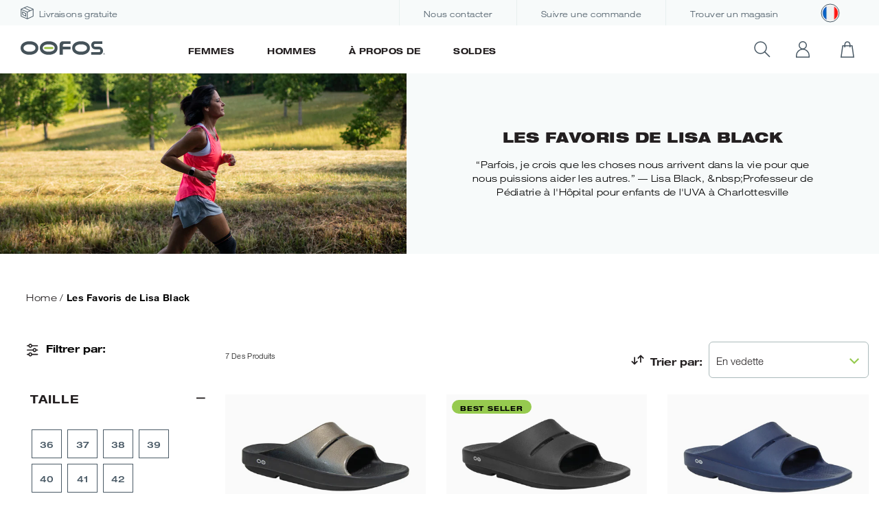

--- FILE ---
content_type: text/html; charset=utf-8
request_url: https://www.oofos.fr/collections/les-favoris-de-lisa-black
body_size: 42522
content:
<!doctype html>
<html class="no-js supports-no-cookies" lang="fr">
  <head>
    <script type="text/javascript" id="www-widgetapi-script" src="https://s.ytimg.com/yts/jsbin/www-widgetapi-vflS50iB-/www-widgetapi.js" async=""></script>
    <script src="https://www.youtube.com/player_api"></script><meta charset="utf-8">
<meta http-equiv="X-UA-Compatible" content="IE=edge">
<meta name="viewport" content="width=device-width,initial-scale=1">
<meta name="theme-color" content="">
<meta name="google-site-verification" content="sXjz1EJDqQd75i4k7vcjA_0uD7WNzA5eh71jWa27h00" />

<link rel="canonical" href="https://www.oofos.fr/collections/les-favoris-de-lisa-black"><link rel="shortcut icon" href="//www.oofos.fr/cdn/shop/files/favicon_32x32.png?v=1626266663" type="image/png"><title>Les Favoris de Lisa Black
&ndash; oofos.fr</title><meta name="description" content="“Parfois, je crois que les choses nous arrivent dans la vie pour que nous puissions aider les autres.” — Lisa Black,  Professeur de Pédiatrie à l&#39;Hôpital pour enfants de l&#39;UVA à Charlottesville">


<meta property="og:site_name" content="oofos.fr">
<meta property="og:url" content="https://www.oofos.fr/collections/les-favoris-de-lisa-black">
<meta property="og:title" content="Les Favoris de Lisa Black">
<meta property="og:type" content="product.group">
<meta property="og:description" content="“Parfois, je crois que les choses nous arrivent dans la vie pour que nous puissions aider les autres.” — Lisa Black,  Professeur de Pédiatrie à l&#39;Hôpital pour enfants de l&#39;UVA à Charlottesville"><meta property="og:image" content="https://www.oofos.fr/cdn/shop/collections/Lisa_s_Favorites_1920x1080_b83ed0e7-f778-4285-8a59-151bb22c1676.png?v=1637675520">
      <meta property="og:image:secure_url" content="https://www.oofos.fr/cdn/shop/collections/Lisa_s_Favorites_1920x1080_b83ed0e7-f778-4285-8a59-151bb22c1676.png?v=1637675520">
      <meta property="og:image:width" content="1080">
      <meta property="og:image:height" content="1080">
      <meta property="og:image:alt" content="Les Favoris de Lisa Black">

<meta name="twitter:site" content="@">
<meta name="twitter:card" content="summary_large_image">
<meta name="twitter:title" content="Les Favoris de Lisa Black">
<meta name="twitter:description" content="“Parfois, je crois que les choses nous arrivent dans la vie pour que nous puissions aider les autres.” — Lisa Black,  Professeur de Pédiatrie à l&#39;Hôpital pour enfants de l&#39;UVA à Charlottesville">
<!-- Google Tag Manager -->
<script>
  window.dataLayer = window.dataLayer || []; 
  dataLayer.push({
      'event': 'bva_gtm_init',
      'template': {
        'active': "collection",
        'name': "collection",
        'directory': null,
      },
      
      'localization': {
          'country': "DE",
          'currency': "EUR",
          'language': "fr"
        },
      
      
      
      

      // physical store location? 
      'location': null,
  });
  </script>

  <!-- GTM ID added via Theme Settings -->
  <script>
  (function(w,d,s,l,i){w[l]=w[l]||[];w[l].push({'gtm.start':
  new Date().getTime(),event:'gtm.js'});var f=d.getElementsByTagName(s)[0],
  j=d.createElement(s),dl=l!='dataLayer'?'&l='+l:'';j.async=true;j.src=
  'https://www.googletagmanager.com/gtm.js?id='+i+dl;f.parentNode.insertBefore(j,f);
  })(window,document,'script','dataLayer','GTM-NCML52M');
  </script>
  <!-- End Google Tag Manager --><!-- Anti-flicker snippet (recommended)  -->
<style>.async-hide { opacity: 0 !important} </style>
<script>(function(a,s,y,n,c,h,i,d,e){s.className+=' '+y;h.start=1*new Date;
h.end=i=function(){s.className=s.className.replace(RegExp(' ?'+y),'')};
(a[n]=a[n]||[]).hide=h;setTimeout(function(){i();h.end=null},c);h.timeout=c;
})(window,document.documentElement,'async-hide','dataLayer',4000,
{'OPT-P3VW6GM':true});</script>

<script async src="https://www.googleoptimize.com/optimize.js?id=OPT-P3VW6GM" onerror="dataLayer.hide.end && dataLayer.hide.end()"></script>
<link href="//www.oofos.fr/cdn/shop/t/8/assets/bvaccel.css?v=61502527493446365911714746156" rel="stylesheet" type="text/css" media="all" />
<link href="//www.oofos.fr/cdn/shop/t/8/assets/bvaccel-app.css?v=116075037174202780431714746122" rel="stylesheet" type="text/css" media="all" />

<style>[v-cloak] { opacity: 0; max-height: 100vh; }</style><script>
  window.__webpack_public_path__ = "//www.oofos.fr/cdn/shop/t/8/assets/"
</script>


<script>
  window.bvaccel = {
  "shop": {
    "currency": "EUR",
    "domain": "www.oofos.fr",
    "name": "oofos.fr",
    "money_format": "€{{amount_with_comma_separator}}",
    "market": "de",
    "money_format_with_currency": "€{{amount_with_comma_separator}} EUR",
  },
  "template": "collection",
  "locale_text": {
    "general": {
      "truncate_text": {
        "read_more": "Lire plus",
        "read_less": "Lire moins"
      }
    },
    "layout": {
      "navigation": {
        "womens": "Femmes",
        "all_womens": "Tout Femmes",
        "mens": "Hommes",
        "all_mens": "Tout Hommes",
        "search_placeholder": "Que cherchez-vous?",
        "close_search_text": "Fermer",
        "locale_modal_save_text":"Sauvegarder",
      }
    },
    "cart": {
      "general": {
        "subtotal": "Sous-total",
        "upsell_add_to_cart": "Ajouter",
        "upsell_sold_out": "Vendue"
      },
      "sidecart": {
        "title": "Mon Panier",
        "cta": "Voir le panier",
        "keep_shopping": "Continuer les achats"
      }
    },
    "collections": {
      "general": {
        "products": "Des Produits",
        "no_matches": "Aucun produit ne correspond à votre recherche.",
        "link_title": "Consultez la collection {{ title }}",
        "see_more": "Voir",
        "related_products_swipe": "Glisser",
        "showing_products": "Montrant {{ current }} Des {{ total }} Produits"
      },
      "filter": {
        "filter_by": "Filtrer par",
        "apply_filters": "Trier par",
        "clear_all": "Tout Supprimer",
        "men": "Hommes",
        "women": "Femmes"
      },
      "sort": {
        "sort_by": "Trier par",
        "newest": "Plus récent",
        "oldest": "Plus ancien",
        "a_z": "A-Z",
        "z_a": "Z-A",
        "lowest_price": "Prix (Bas - Haut)",
        "highest_price": "Prix (Haut - Bas)",
        "rating": "Notation",
        "featured_text": "En vedette"
      }
    },
    "products": {
      "product": {
        "sold_out": "Épuisé",
        "select_a_size": "Sélectionnez une taille",
        "add_to_cart": "Ajouter au panier",
        "back_in_stock_cta": "Envoyez-moi un courriel quand le produit est en stock à nouveau",
        "back_in_stock_newsletter_sign_up": "Abonnez-vous à la newsletter OOFOS. Soyez les premiers à être informés des nouveautés et des offres exclusives."
      },
      "product_gallery": {
        "click_to_zoom": "Cliquer pour zoomer",
        "show_slide": "Montrer Diaporama"
      },
      "product_options": {
        "color": "Couleur",
        "size": "Taille"
      },
      "product_reviews": {
        "no_reviews": "Pas encore d\u0026#39;avis",
        "reviews": "Revues"
      }
    },
    "customer": {
      "login": {
        "title": "Connexion",
        "sign_in": "Se connecter",
        "need_an_account": "Besoin d\u0026#39;un compte",
        "have_an_account": "Vous avez déjà un compte"
      },
      "register": {
        "title": "Créer un compte",
        "sign_up": "S\u0026#39;inscrire",
        "sign_up_for_newsletter": "S\u0026#39;inscrire à notre newsletter"
      }
    }
  },
  "yotpo_id": 
"zjWPIiU4oJhc1Ls0OTKLB3wHB0TSZUH0DVf9xP36",
  
  "customer_id": null,
  "product": {
    "award_icon_badge": "//www.oofos.fr/cdn/shopifycloud/storefront/assets/no-image-160-46f2d4a0_160x.gif",
    "award_icon_badge_alt": "",
    "award_icon_mobile_badge": "//www.oofos.fr/cdn/shopifycloud/storefront/assets/no-image-160-46f2d4a0_160x.gif",
    "award_icon_mobile_badge_alt": "",
    "award_icon_badge_two": "//www.oofos.fr/cdn/shopifycloud/storefront/assets/no-image-160-46f2d4a0_160x.gif",
    "award_icon_badge_two_alt": "",
    "award_icon_mobile_badge_two": "//www.oofos.fr/cdn/shopifycloud/storefront/assets/no-image-160-46f2d4a0_160x.gif",
    "award_icon_mobile_badge_two_alt": "",
    "award_icon_badge_three": "//www.oofos.fr/cdn/shopifycloud/storefront/assets/no-image-160-46f2d4a0_160x.gif",
    "award_icon_badge_three_alt": "",
    "award_icon_mobile_badge_three": "//www.oofos.fr/cdn/shopifycloud/storefront/assets/no-image-160-46f2d4a0_160x.gif",
    "award_icon_mobile_badge_three_alt": "",
    "award_icon_badge_four": "//www.oofos.fr/cdn/shopifycloud/storefront/assets/no-image-160-46f2d4a0_160x.gif",
    "award_icon_badge_four_alt": "",
    "award_icon_mobile_badge_four": "//www.oofos.fr/cdn/shopifycloud/storefront/assets/no-image-160-46f2d4a0_160x.gif",
    "award_icon_mobile_badge_four_alt": "",
    "award_icon_badge_five": "//www.oofos.fr/cdn/shopifycloud/storefront/assets/no-image-160-46f2d4a0_160x.gif",
    "award_icon_badge_five_alt": "",
    "award_icon_mobile_badge_five": "//www.oofos.fr/cdn/shopifycloud/storefront/assets/no-image-160-46f2d4a0_160x.gif",
    "award_icon_mobile_badge_five_alt": "",
    "award_icon_badge_six": "//www.oofos.fr/cdn/shopifycloud/storefront/assets/no-image-160-46f2d4a0_160x.gif",
    "award_icon_badge_six_alt": "",
    "award_icon_mobile_badge_six": "//www.oofos.fr/cdn/shopifycloud/storefront/assets/no-image-160-46f2d4a0_160x.gif",
    "award_icon_mobile_badge_six_alt": "",
    "award_icon_badge_seven": "//www.oofos.fr/cdn/shopifycloud/storefront/assets/no-image-160-46f2d4a0_160x.gif",
    "award_icon_badge_seven_alt": "",
    "award_icon_mobile_badge_seven": "//www.oofos.fr/cdn/shopifycloud/storefront/assets/no-image-160-46f2d4a0_160x.gif",
    "award_icon_mobile_badge_seven_alt": "",
    "award_icon_badge_eight": "//www.oofos.fr/cdn/shopifycloud/storefront/assets/no-image-160-46f2d4a0_160x.gif",
    "award_icon_badge_eight_alt": "",
    "award_icon_mobile_badge_eight": "//www.oofos.fr/cdn/shopifycloud/storefront/assets/no-image-160-46f2d4a0_160x.gif",
    "award_icon_mobile_badge_eight_alt": "",
    "award_icon_badge_nine": "//www.oofos.fr/cdn/shopifycloud/storefront/assets/no-image-160-46f2d4a0_160x.gif",
    "award_icon_badge_nine_alt": "",
    "award_icon_mobile_badge_nine": "//www.oofos.fr/cdn/shopifycloud/storefront/assets/no-image-160-46f2d4a0_160x.gif",
    "award_icon_mobile_badge_nine_alt": "",
    "award_icon_badge_ten": "//www.oofos.fr/cdn/shopifycloud/storefront/assets/no-image-160-46f2d4a0_160x.gif",
    "award_icon_badge_ten_alt": "",
    "award_icon_mobile_badge_ten": "//www.oofos.fr/cdn/shopifycloud/storefront/assets/no-image-160-46f2d4a0_160x.gif",
    "award_icon_mobile_badge_ten_alt": "",
    "enable_donate": false,
    "donate_text": "will be donated to The Royal Marsden Cancer Charity (Registered Charity Number 1095197)",
    "donate_value": 1,
    "donate_value_ca": 1,
  }
}
;
</script>
<script>window.performance && window.performance.mark && window.performance.mark('shopify.content_for_header.start');</script><meta name="google-site-verification" content="M4_Va_bLOduXQ8pZNz4r-51AoOcQY5KsUaAS2FHCc60">
<meta id="shopify-digital-wallet" name="shopify-digital-wallet" content="/24023826496/digital_wallets/dialog">
<meta name="shopify-checkout-api-token" content="8f4250c05595d476c4e9db8c91923d80">
<link rel="alternate" type="application/atom+xml" title="Feed" href="/collections/les-favoris-de-lisa-black.atom" />
<link rel="alternate" type="application/json+oembed" href="https://www.oofos.fr/collections/les-favoris-de-lisa-black.oembed">
<script async="async" src="/checkouts/internal/preloads.js?locale=fr-DE"></script>
<link rel="preconnect" href="https://shop.app" crossorigin="anonymous">
<script async="async" src="https://shop.app/checkouts/internal/preloads.js?locale=fr-DE&shop_id=24023826496" crossorigin="anonymous"></script>
<script id="apple-pay-shop-capabilities" type="application/json">{"shopId":24023826496,"countryCode":"GB","currencyCode":"EUR","merchantCapabilities":["supports3DS"],"merchantId":"gid:\/\/shopify\/Shop\/24023826496","merchantName":"oofos.fr","requiredBillingContactFields":["postalAddress","email","phone"],"requiredShippingContactFields":["postalAddress","email","phone"],"shippingType":"shipping","supportedNetworks":["visa","maestro","masterCard","amex","discover","elo"],"total":{"type":"pending","label":"oofos.fr","amount":"1.00"},"shopifyPaymentsEnabled":true,"supportsSubscriptions":true}</script>
<script id="shopify-features" type="application/json">{"accessToken":"8f4250c05595d476c4e9db8c91923d80","betas":["rich-media-storefront-analytics"],"domain":"www.oofos.fr","predictiveSearch":true,"shopId":24023826496,"locale":"fr"}</script>
<script>var Shopify = Shopify || {};
Shopify.shop = "oofos-fr.myshopify.com";
Shopify.locale = "fr";
Shopify.currency = {"active":"EUR","rate":"1.0"};
Shopify.country = "DE";
Shopify.theme = {"name":"april-2024-1.25.0 (20240429)","id":151113793800,"schema_name":"oofos","schema_version":"1.0.0","theme_store_id":null,"role":"main"};
Shopify.theme.handle = "null";
Shopify.theme.style = {"id":null,"handle":null};
Shopify.cdnHost = "www.oofos.fr/cdn";
Shopify.routes = Shopify.routes || {};
Shopify.routes.root = "/";</script>
<script type="module">!function(o){(o.Shopify=o.Shopify||{}).modules=!0}(window);</script>
<script>!function(o){function n(){var o=[];function n(){o.push(Array.prototype.slice.apply(arguments))}return n.q=o,n}var t=o.Shopify=o.Shopify||{};t.loadFeatures=n(),t.autoloadFeatures=n()}(window);</script>
<script>
  window.ShopifyPay = window.ShopifyPay || {};
  window.ShopifyPay.apiHost = "shop.app\/pay";
  window.ShopifyPay.redirectState = null;
</script>
<script id="shop-js-analytics" type="application/json">{"pageType":"collection"}</script>
<script defer="defer" async type="module" src="//www.oofos.fr/cdn/shopifycloud/shop-js/modules/v2/client.init-shop-cart-sync_Lpn8ZOi5.fr.esm.js"></script>
<script defer="defer" async type="module" src="//www.oofos.fr/cdn/shopifycloud/shop-js/modules/v2/chunk.common_X4Hu3kma.esm.js"></script>
<script defer="defer" async type="module" src="//www.oofos.fr/cdn/shopifycloud/shop-js/modules/v2/chunk.modal_BV0V5IrV.esm.js"></script>
<script type="module">
  await import("//www.oofos.fr/cdn/shopifycloud/shop-js/modules/v2/client.init-shop-cart-sync_Lpn8ZOi5.fr.esm.js");
await import("//www.oofos.fr/cdn/shopifycloud/shop-js/modules/v2/chunk.common_X4Hu3kma.esm.js");
await import("//www.oofos.fr/cdn/shopifycloud/shop-js/modules/v2/chunk.modal_BV0V5IrV.esm.js");

  window.Shopify.SignInWithShop?.initShopCartSync?.({"fedCMEnabled":true,"windoidEnabled":true});

</script>
<script>
  window.Shopify = window.Shopify || {};
  if (!window.Shopify.featureAssets) window.Shopify.featureAssets = {};
  window.Shopify.featureAssets['shop-js'] = {"shop-cart-sync":["modules/v2/client.shop-cart-sync_hBo3gat_.fr.esm.js","modules/v2/chunk.common_X4Hu3kma.esm.js","modules/v2/chunk.modal_BV0V5IrV.esm.js"],"init-fed-cm":["modules/v2/client.init-fed-cm_BoVeauXL.fr.esm.js","modules/v2/chunk.common_X4Hu3kma.esm.js","modules/v2/chunk.modal_BV0V5IrV.esm.js"],"init-shop-email-lookup-coordinator":["modules/v2/client.init-shop-email-lookup-coordinator_CX4-Y-CZ.fr.esm.js","modules/v2/chunk.common_X4Hu3kma.esm.js","modules/v2/chunk.modal_BV0V5IrV.esm.js"],"init-windoid":["modules/v2/client.init-windoid_iuUmw7cp.fr.esm.js","modules/v2/chunk.common_X4Hu3kma.esm.js","modules/v2/chunk.modal_BV0V5IrV.esm.js"],"shop-button":["modules/v2/client.shop-button_DumFxEIo.fr.esm.js","modules/v2/chunk.common_X4Hu3kma.esm.js","modules/v2/chunk.modal_BV0V5IrV.esm.js"],"shop-cash-offers":["modules/v2/client.shop-cash-offers_BPdnZcGX.fr.esm.js","modules/v2/chunk.common_X4Hu3kma.esm.js","modules/v2/chunk.modal_BV0V5IrV.esm.js"],"shop-toast-manager":["modules/v2/client.shop-toast-manager_sjv6XvZD.fr.esm.js","modules/v2/chunk.common_X4Hu3kma.esm.js","modules/v2/chunk.modal_BV0V5IrV.esm.js"],"init-shop-cart-sync":["modules/v2/client.init-shop-cart-sync_Lpn8ZOi5.fr.esm.js","modules/v2/chunk.common_X4Hu3kma.esm.js","modules/v2/chunk.modal_BV0V5IrV.esm.js"],"init-customer-accounts-sign-up":["modules/v2/client.init-customer-accounts-sign-up_DQVKlaja.fr.esm.js","modules/v2/client.shop-login-button_DkHUpD44.fr.esm.js","modules/v2/chunk.common_X4Hu3kma.esm.js","modules/v2/chunk.modal_BV0V5IrV.esm.js"],"pay-button":["modules/v2/client.pay-button_DN6Ek-nh.fr.esm.js","modules/v2/chunk.common_X4Hu3kma.esm.js","modules/v2/chunk.modal_BV0V5IrV.esm.js"],"init-customer-accounts":["modules/v2/client.init-customer-accounts_BQOJrVdv.fr.esm.js","modules/v2/client.shop-login-button_DkHUpD44.fr.esm.js","modules/v2/chunk.common_X4Hu3kma.esm.js","modules/v2/chunk.modal_BV0V5IrV.esm.js"],"avatar":["modules/v2/client.avatar_BTnouDA3.fr.esm.js"],"init-shop-for-new-customer-accounts":["modules/v2/client.init-shop-for-new-customer-accounts_DW7xpOCZ.fr.esm.js","modules/v2/client.shop-login-button_DkHUpD44.fr.esm.js","modules/v2/chunk.common_X4Hu3kma.esm.js","modules/v2/chunk.modal_BV0V5IrV.esm.js"],"shop-follow-button":["modules/v2/client.shop-follow-button_CXr7UFuQ.fr.esm.js","modules/v2/chunk.common_X4Hu3kma.esm.js","modules/v2/chunk.modal_BV0V5IrV.esm.js"],"checkout-modal":["modules/v2/client.checkout-modal_CXg0VCPn.fr.esm.js","modules/v2/chunk.common_X4Hu3kma.esm.js","modules/v2/chunk.modal_BV0V5IrV.esm.js"],"shop-login-button":["modules/v2/client.shop-login-button_DkHUpD44.fr.esm.js","modules/v2/chunk.common_X4Hu3kma.esm.js","modules/v2/chunk.modal_BV0V5IrV.esm.js"],"lead-capture":["modules/v2/client.lead-capture_C9SxlK5K.fr.esm.js","modules/v2/chunk.common_X4Hu3kma.esm.js","modules/v2/chunk.modal_BV0V5IrV.esm.js"],"shop-login":["modules/v2/client.shop-login_DQBEMTrD.fr.esm.js","modules/v2/chunk.common_X4Hu3kma.esm.js","modules/v2/chunk.modal_BV0V5IrV.esm.js"],"payment-terms":["modules/v2/client.payment-terms_CokxZuo0.fr.esm.js","modules/v2/chunk.common_X4Hu3kma.esm.js","modules/v2/chunk.modal_BV0V5IrV.esm.js"]};
</script>
<script>(function() {
  var isLoaded = false;
  function asyncLoad() {
    if (isLoaded) return;
    isLoaded = true;
    var urls = ["https:\/\/s3.eu-west-1.amazonaws.com\/production-klarna-il-shopify-osm\/31141892361b6e803ea67641f958ccab4d3f1752\/oofos-fr.myshopify.com-1716385206184.js?shop=oofos-fr.myshopify.com","\/\/backinstock.useamp.com\/widget\/64032_1767158786.js?category=bis\u0026v=6\u0026shop=oofos-fr.myshopify.com"];
    for (var i = 0; i < urls.length; i++) {
      var s = document.createElement('script');
      s.type = 'text/javascript';
      s.async = true;
      s.src = urls[i];
      var x = document.getElementsByTagName('script')[0];
      x.parentNode.insertBefore(s, x);
    }
  };
  if(window.attachEvent) {
    window.attachEvent('onload', asyncLoad);
  } else {
    window.addEventListener('load', asyncLoad, false);
  }
})();</script>
<script id="__st">var __st={"a":24023826496,"offset":3600,"reqid":"164b4be2-09b3-4a7c-a4da-fd5979251e32-1769986366","pageurl":"www.oofos.fr\/collections\/les-favoris-de-lisa-black","u":"16098456177c","p":"collection","rtyp":"collection","rid":262805127191};</script>
<script>window.ShopifyPaypalV4VisibilityTracking = true;</script>
<script id="captcha-bootstrap">!function(){'use strict';const t='contact',e='account',n='new_comment',o=[[t,t],['blogs',n],['comments',n],[t,'customer']],c=[[e,'customer_login'],[e,'guest_login'],[e,'recover_customer_password'],[e,'create_customer']],r=t=>t.map((([t,e])=>`form[action*='/${t}']:not([data-nocaptcha='true']) input[name='form_type'][value='${e}']`)).join(','),a=t=>()=>t?[...document.querySelectorAll(t)].map((t=>t.form)):[];function s(){const t=[...o],e=r(t);return a(e)}const i='password',u='form_key',d=['recaptcha-v3-token','g-recaptcha-response','h-captcha-response',i],f=()=>{try{return window.sessionStorage}catch{return}},m='__shopify_v',_=t=>t.elements[u];function p(t,e,n=!1){try{const o=window.sessionStorage,c=JSON.parse(o.getItem(e)),{data:r}=function(t){const{data:e,action:n}=t;return t[m]||n?{data:e,action:n}:{data:t,action:n}}(c);for(const[e,n]of Object.entries(r))t.elements[e]&&(t.elements[e].value=n);n&&o.removeItem(e)}catch(o){console.error('form repopulation failed',{error:o})}}const l='form_type',E='cptcha';function T(t){t.dataset[E]=!0}const w=window,h=w.document,L='Shopify',v='ce_forms',y='captcha';let A=!1;((t,e)=>{const n=(g='f06e6c50-85a8-45c8-87d0-21a2b65856fe',I='https://cdn.shopify.com/shopifycloud/storefront-forms-hcaptcha/ce_storefront_forms_captcha_hcaptcha.v1.5.2.iife.js',D={infoText:'Protégé par hCaptcha',privacyText:'Confidentialité',termsText:'Conditions'},(t,e,n)=>{const o=w[L][v],c=o.bindForm;if(c)return c(t,g,e,D).then(n);var r;o.q.push([[t,g,e,D],n]),r=I,A||(h.body.append(Object.assign(h.createElement('script'),{id:'captcha-provider',async:!0,src:r})),A=!0)});var g,I,D;w[L]=w[L]||{},w[L][v]=w[L][v]||{},w[L][v].q=[],w[L][y]=w[L][y]||{},w[L][y].protect=function(t,e){n(t,void 0,e),T(t)},Object.freeze(w[L][y]),function(t,e,n,w,h,L){const[v,y,A,g]=function(t,e,n){const i=e?o:[],u=t?c:[],d=[...i,...u],f=r(d),m=r(i),_=r(d.filter((([t,e])=>n.includes(e))));return[a(f),a(m),a(_),s()]}(w,h,L),I=t=>{const e=t.target;return e instanceof HTMLFormElement?e:e&&e.form},D=t=>v().includes(t);t.addEventListener('submit',(t=>{const e=I(t);if(!e)return;const n=D(e)&&!e.dataset.hcaptchaBound&&!e.dataset.recaptchaBound,o=_(e),c=g().includes(e)&&(!o||!o.value);(n||c)&&t.preventDefault(),c&&!n&&(function(t){try{if(!f())return;!function(t){const e=f();if(!e)return;const n=_(t);if(!n)return;const o=n.value;o&&e.removeItem(o)}(t);const e=Array.from(Array(32),(()=>Math.random().toString(36)[2])).join('');!function(t,e){_(t)||t.append(Object.assign(document.createElement('input'),{type:'hidden',name:u})),t.elements[u].value=e}(t,e),function(t,e){const n=f();if(!n)return;const o=[...t.querySelectorAll(`input[type='${i}']`)].map((({name:t})=>t)),c=[...d,...o],r={};for(const[a,s]of new FormData(t).entries())c.includes(a)||(r[a]=s);n.setItem(e,JSON.stringify({[m]:1,action:t.action,data:r}))}(t,e)}catch(e){console.error('failed to persist form',e)}}(e),e.submit())}));const S=(t,e)=>{t&&!t.dataset[E]&&(n(t,e.some((e=>e===t))),T(t))};for(const o of['focusin','change'])t.addEventListener(o,(t=>{const e=I(t);D(e)&&S(e,y())}));const B=e.get('form_key'),M=e.get(l),P=B&&M;t.addEventListener('DOMContentLoaded',(()=>{const t=y();if(P)for(const e of t)e.elements[l].value===M&&p(e,B);[...new Set([...A(),...v().filter((t=>'true'===t.dataset.shopifyCaptcha))])].forEach((e=>S(e,t)))}))}(h,new URLSearchParams(w.location.search),n,t,e,['guest_login'])})(!0,!0)}();</script>
<script integrity="sha256-4kQ18oKyAcykRKYeNunJcIwy7WH5gtpwJnB7kiuLZ1E=" data-source-attribution="shopify.loadfeatures" defer="defer" src="//www.oofos.fr/cdn/shopifycloud/storefront/assets/storefront/load_feature-a0a9edcb.js" crossorigin="anonymous"></script>
<script crossorigin="anonymous" defer="defer" src="//www.oofos.fr/cdn/shopifycloud/storefront/assets/shopify_pay/storefront-65b4c6d7.js?v=20250812"></script>
<script data-source-attribution="shopify.dynamic_checkout.dynamic.init">var Shopify=Shopify||{};Shopify.PaymentButton=Shopify.PaymentButton||{isStorefrontPortableWallets:!0,init:function(){window.Shopify.PaymentButton.init=function(){};var t=document.createElement("script");t.src="https://www.oofos.fr/cdn/shopifycloud/portable-wallets/latest/portable-wallets.fr.js",t.type="module",document.head.appendChild(t)}};
</script>
<script data-source-attribution="shopify.dynamic_checkout.buyer_consent">
  function portableWalletsHideBuyerConsent(e){var t=document.getElementById("shopify-buyer-consent"),n=document.getElementById("shopify-subscription-policy-button");t&&n&&(t.classList.add("hidden"),t.setAttribute("aria-hidden","true"),n.removeEventListener("click",e))}function portableWalletsShowBuyerConsent(e){var t=document.getElementById("shopify-buyer-consent"),n=document.getElementById("shopify-subscription-policy-button");t&&n&&(t.classList.remove("hidden"),t.removeAttribute("aria-hidden"),n.addEventListener("click",e))}window.Shopify?.PaymentButton&&(window.Shopify.PaymentButton.hideBuyerConsent=portableWalletsHideBuyerConsent,window.Shopify.PaymentButton.showBuyerConsent=portableWalletsShowBuyerConsent);
</script>
<script data-source-attribution="shopify.dynamic_checkout.cart.bootstrap">document.addEventListener("DOMContentLoaded",(function(){function t(){return document.querySelector("shopify-accelerated-checkout-cart, shopify-accelerated-checkout")}if(t())Shopify.PaymentButton.init();else{new MutationObserver((function(e,n){t()&&(Shopify.PaymentButton.init(),n.disconnect())})).observe(document.body,{childList:!0,subtree:!0})}}));
</script>
<link id="shopify-accelerated-checkout-styles" rel="stylesheet" media="screen" href="https://www.oofos.fr/cdn/shopifycloud/portable-wallets/latest/accelerated-checkout-backwards-compat.css" crossorigin="anonymous">
<style id="shopify-accelerated-checkout-cart">
        #shopify-buyer-consent {
  margin-top: 1em;
  display: inline-block;
  width: 100%;
}

#shopify-buyer-consent.hidden {
  display: none;
}

#shopify-subscription-policy-button {
  background: none;
  border: none;
  padding: 0;
  text-decoration: underline;
  font-size: inherit;
  cursor: pointer;
}

#shopify-subscription-policy-button::before {
  box-shadow: none;
}

      </style>

<script>window.performance && window.performance.mark && window.performance.mark('shopify.content_for_header.end');</script>
    
  

<!-- BEGIN app block: shopify://apps/pagefly-page-builder/blocks/app-embed/83e179f7-59a0-4589-8c66-c0dddf959200 -->

<!-- BEGIN app snippet: pagefly-cro-ab-testing-main -->







<script>
  ;(function () {
    const url = new URL(window.location)
    const viewParam = url.searchParams.get('view')
    if (viewParam && viewParam.includes('variant-pf-')) {
      url.searchParams.set('pf_v', viewParam)
      url.searchParams.delete('view')
      window.history.replaceState({}, '', url)
    }
  })()
</script>



<script type='module'>
  
  window.PAGEFLY_CRO = window.PAGEFLY_CRO || {}

  window.PAGEFLY_CRO['data_debug'] = {
    original_template_suffix: "all_collections",
    allow_ab_test: false,
    ab_test_start_time: 0,
    ab_test_end_time: 0,
    today_date_time: 1769986366000,
  }
  window.PAGEFLY_CRO['GA4'] = { enabled: false}
</script>

<!-- END app snippet -->








  <script src='https://cdn.shopify.com/extensions/019bf883-1122-7445-9dca-5d60e681c2c8/pagefly-page-builder-216/assets/pagefly-helper.js' defer='defer'></script>

  <script src='https://cdn.shopify.com/extensions/019bf883-1122-7445-9dca-5d60e681c2c8/pagefly-page-builder-216/assets/pagefly-general-helper.js' defer='defer'></script>

  <script src='https://cdn.shopify.com/extensions/019bf883-1122-7445-9dca-5d60e681c2c8/pagefly-page-builder-216/assets/pagefly-snap-slider.js' defer='defer'></script>

  <script src='https://cdn.shopify.com/extensions/019bf883-1122-7445-9dca-5d60e681c2c8/pagefly-page-builder-216/assets/pagefly-slideshow-v3.js' defer='defer'></script>

  <script src='https://cdn.shopify.com/extensions/019bf883-1122-7445-9dca-5d60e681c2c8/pagefly-page-builder-216/assets/pagefly-slideshow-v4.js' defer='defer'></script>

  <script src='https://cdn.shopify.com/extensions/019bf883-1122-7445-9dca-5d60e681c2c8/pagefly-page-builder-216/assets/pagefly-glider.js' defer='defer'></script>

  <script src='https://cdn.shopify.com/extensions/019bf883-1122-7445-9dca-5d60e681c2c8/pagefly-page-builder-216/assets/pagefly-slideshow-v1-v2.js' defer='defer'></script>

  <script src='https://cdn.shopify.com/extensions/019bf883-1122-7445-9dca-5d60e681c2c8/pagefly-page-builder-216/assets/pagefly-product-media.js' defer='defer'></script>

  <script src='https://cdn.shopify.com/extensions/019bf883-1122-7445-9dca-5d60e681c2c8/pagefly-page-builder-216/assets/pagefly-product.js' defer='defer'></script>


<script id='pagefly-helper-data' type='application/json'>
  {
    "page_optimization": {
      "assets_prefetching": false
    },
    "elements_asset_mapper": {
      "Accordion": "https://cdn.shopify.com/extensions/019bf883-1122-7445-9dca-5d60e681c2c8/pagefly-page-builder-216/assets/pagefly-accordion.js",
      "Accordion3": "https://cdn.shopify.com/extensions/019bf883-1122-7445-9dca-5d60e681c2c8/pagefly-page-builder-216/assets/pagefly-accordion3.js",
      "CountDown": "https://cdn.shopify.com/extensions/019bf883-1122-7445-9dca-5d60e681c2c8/pagefly-page-builder-216/assets/pagefly-countdown.js",
      "GMap1": "https://cdn.shopify.com/extensions/019bf883-1122-7445-9dca-5d60e681c2c8/pagefly-page-builder-216/assets/pagefly-gmap.js",
      "GMap2": "https://cdn.shopify.com/extensions/019bf883-1122-7445-9dca-5d60e681c2c8/pagefly-page-builder-216/assets/pagefly-gmap.js",
      "GMapBasicV2": "https://cdn.shopify.com/extensions/019bf883-1122-7445-9dca-5d60e681c2c8/pagefly-page-builder-216/assets/pagefly-gmap.js",
      "GMapAdvancedV2": "https://cdn.shopify.com/extensions/019bf883-1122-7445-9dca-5d60e681c2c8/pagefly-page-builder-216/assets/pagefly-gmap.js",
      "HTML.Video": "https://cdn.shopify.com/extensions/019bf883-1122-7445-9dca-5d60e681c2c8/pagefly-page-builder-216/assets/pagefly-htmlvideo.js",
      "HTML.Video2": "https://cdn.shopify.com/extensions/019bf883-1122-7445-9dca-5d60e681c2c8/pagefly-page-builder-216/assets/pagefly-htmlvideo2.js",
      "HTML.Video3": "https://cdn.shopify.com/extensions/019bf883-1122-7445-9dca-5d60e681c2c8/pagefly-page-builder-216/assets/pagefly-htmlvideo2.js",
      "BackgroundVideo": "https://cdn.shopify.com/extensions/019bf883-1122-7445-9dca-5d60e681c2c8/pagefly-page-builder-216/assets/pagefly-htmlvideo2.js",
      "Instagram": "https://cdn.shopify.com/extensions/019bf883-1122-7445-9dca-5d60e681c2c8/pagefly-page-builder-216/assets/pagefly-instagram.js",
      "Instagram2": "https://cdn.shopify.com/extensions/019bf883-1122-7445-9dca-5d60e681c2c8/pagefly-page-builder-216/assets/pagefly-instagram.js",
      "Insta3": "https://cdn.shopify.com/extensions/019bf883-1122-7445-9dca-5d60e681c2c8/pagefly-page-builder-216/assets/pagefly-instagram3.js",
      "Tabs": "https://cdn.shopify.com/extensions/019bf883-1122-7445-9dca-5d60e681c2c8/pagefly-page-builder-216/assets/pagefly-tab.js",
      "Tabs3": "https://cdn.shopify.com/extensions/019bf883-1122-7445-9dca-5d60e681c2c8/pagefly-page-builder-216/assets/pagefly-tab3.js",
      "ProductBox": "https://cdn.shopify.com/extensions/019bf883-1122-7445-9dca-5d60e681c2c8/pagefly-page-builder-216/assets/pagefly-cart.js",
      "FBPageBox2": "https://cdn.shopify.com/extensions/019bf883-1122-7445-9dca-5d60e681c2c8/pagefly-page-builder-216/assets/pagefly-facebook.js",
      "FBLikeButton2": "https://cdn.shopify.com/extensions/019bf883-1122-7445-9dca-5d60e681c2c8/pagefly-page-builder-216/assets/pagefly-facebook.js",
      "TwitterFeed2": "https://cdn.shopify.com/extensions/019bf883-1122-7445-9dca-5d60e681c2c8/pagefly-page-builder-216/assets/pagefly-twitter.js",
      "Paragraph4": "https://cdn.shopify.com/extensions/019bf883-1122-7445-9dca-5d60e681c2c8/pagefly-page-builder-216/assets/pagefly-paragraph4.js",

      "AliReviews": "https://cdn.shopify.com/extensions/019bf883-1122-7445-9dca-5d60e681c2c8/pagefly-page-builder-216/assets/pagefly-3rd-elements.js",
      "BackInStock": "https://cdn.shopify.com/extensions/019bf883-1122-7445-9dca-5d60e681c2c8/pagefly-page-builder-216/assets/pagefly-3rd-elements.js",
      "GloboBackInStock": "https://cdn.shopify.com/extensions/019bf883-1122-7445-9dca-5d60e681c2c8/pagefly-page-builder-216/assets/pagefly-3rd-elements.js",
      "GrowaveWishlist": "https://cdn.shopify.com/extensions/019bf883-1122-7445-9dca-5d60e681c2c8/pagefly-page-builder-216/assets/pagefly-3rd-elements.js",
      "InfiniteOptionsShopPad": "https://cdn.shopify.com/extensions/019bf883-1122-7445-9dca-5d60e681c2c8/pagefly-page-builder-216/assets/pagefly-3rd-elements.js",
      "InkybayProductPersonalizer": "https://cdn.shopify.com/extensions/019bf883-1122-7445-9dca-5d60e681c2c8/pagefly-page-builder-216/assets/pagefly-3rd-elements.js",
      "LimeSpot": "https://cdn.shopify.com/extensions/019bf883-1122-7445-9dca-5d60e681c2c8/pagefly-page-builder-216/assets/pagefly-3rd-elements.js",
      "Loox": "https://cdn.shopify.com/extensions/019bf883-1122-7445-9dca-5d60e681c2c8/pagefly-page-builder-216/assets/pagefly-3rd-elements.js",
      "Opinew": "https://cdn.shopify.com/extensions/019bf883-1122-7445-9dca-5d60e681c2c8/pagefly-page-builder-216/assets/pagefly-3rd-elements.js",
      "Powr": "https://cdn.shopify.com/extensions/019bf883-1122-7445-9dca-5d60e681c2c8/pagefly-page-builder-216/assets/pagefly-3rd-elements.js",
      "ProductReviews": "https://cdn.shopify.com/extensions/019bf883-1122-7445-9dca-5d60e681c2c8/pagefly-page-builder-216/assets/pagefly-3rd-elements.js",
      "PushOwl": "https://cdn.shopify.com/extensions/019bf883-1122-7445-9dca-5d60e681c2c8/pagefly-page-builder-216/assets/pagefly-3rd-elements.js",
      "ReCharge": "https://cdn.shopify.com/extensions/019bf883-1122-7445-9dca-5d60e681c2c8/pagefly-page-builder-216/assets/pagefly-3rd-elements.js",
      "Rivyo": "https://cdn.shopify.com/extensions/019bf883-1122-7445-9dca-5d60e681c2c8/pagefly-page-builder-216/assets/pagefly-3rd-elements.js",
      "TrackingMore": "https://cdn.shopify.com/extensions/019bf883-1122-7445-9dca-5d60e681c2c8/pagefly-page-builder-216/assets/pagefly-3rd-elements.js",
      "Vitals": "https://cdn.shopify.com/extensions/019bf883-1122-7445-9dca-5d60e681c2c8/pagefly-page-builder-216/assets/pagefly-3rd-elements.js",
      "Wiser": "https://cdn.shopify.com/extensions/019bf883-1122-7445-9dca-5d60e681c2c8/pagefly-page-builder-216/assets/pagefly-3rd-elements.js"
    },
    "custom_elements_mapper": {
      "pf-click-action-element": "https://cdn.shopify.com/extensions/019bf883-1122-7445-9dca-5d60e681c2c8/pagefly-page-builder-216/assets/pagefly-click-action-element.js",
      "pf-dialog-element": "https://cdn.shopify.com/extensions/019bf883-1122-7445-9dca-5d60e681c2c8/pagefly-page-builder-216/assets/pagefly-dialog-element.js"
    }
  }
</script>


<!-- END app block --><!-- BEGIN app block: shopify://apps/yotpo-product-reviews/blocks/settings/eb7dfd7d-db44-4334-bc49-c893b51b36cf -->


<script type="text/javascript">
  (function e(){var e=document.createElement("script");
  e.type="text/javascript",e.async=true,
  e.src="//staticw2.yotpo.com//widget.js?lang=fr";
  var t=document.getElementsByTagName("script")[0];
  t.parentNode.insertBefore(e,t)})();
</script>



  
<!-- END app block --><!-- BEGIN app block: shopify://apps/klaviyo-email-marketing-sms/blocks/klaviyo-onsite-embed/2632fe16-c075-4321-a88b-50b567f42507 -->












  <script async src="https://static.klaviyo.com/onsite/js/K5PKht/klaviyo.js?company_id=K5PKht"></script>
  <script>!function(){if(!window.klaviyo){window._klOnsite=window._klOnsite||[];try{window.klaviyo=new Proxy({},{get:function(n,i){return"push"===i?function(){var n;(n=window._klOnsite).push.apply(n,arguments)}:function(){for(var n=arguments.length,o=new Array(n),w=0;w<n;w++)o[w]=arguments[w];var t="function"==typeof o[o.length-1]?o.pop():void 0,e=new Promise((function(n){window._klOnsite.push([i].concat(o,[function(i){t&&t(i),n(i)}]))}));return e}}})}catch(n){window.klaviyo=window.klaviyo||[],window.klaviyo.push=function(){var n;(n=window._klOnsite).push.apply(n,arguments)}}}}();</script>

  




  <script>
    window.klaviyoReviewsProductDesignMode = false
  </script>







<!-- END app block --><link href="https://monorail-edge.shopifysvc.com" rel="dns-prefetch">
<script>(function(){if ("sendBeacon" in navigator && "performance" in window) {try {var session_token_from_headers = performance.getEntriesByType('navigation')[0].serverTiming.find(x => x.name == '_s').description;} catch {var session_token_from_headers = undefined;}var session_cookie_matches = document.cookie.match(/_shopify_s=([^;]*)/);var session_token_from_cookie = session_cookie_matches && session_cookie_matches.length === 2 ? session_cookie_matches[1] : "";var session_token = session_token_from_headers || session_token_from_cookie || "";function handle_abandonment_event(e) {var entries = performance.getEntries().filter(function(entry) {return /monorail-edge.shopifysvc.com/.test(entry.name);});if (!window.abandonment_tracked && entries.length === 0) {window.abandonment_tracked = true;var currentMs = Date.now();var navigation_start = performance.timing.navigationStart;var payload = {shop_id: 24023826496,url: window.location.href,navigation_start,duration: currentMs - navigation_start,session_token,page_type: "collection"};window.navigator.sendBeacon("https://monorail-edge.shopifysvc.com/v1/produce", JSON.stringify({schema_id: "online_store_buyer_site_abandonment/1.1",payload: payload,metadata: {event_created_at_ms: currentMs,event_sent_at_ms: currentMs}}));}}window.addEventListener('pagehide', handle_abandonment_event);}}());</script>
<script id="web-pixels-manager-setup">(function e(e,d,r,n,o){if(void 0===o&&(o={}),!Boolean(null===(a=null===(i=window.Shopify)||void 0===i?void 0:i.analytics)||void 0===a?void 0:a.replayQueue)){var i,a;window.Shopify=window.Shopify||{};var t=window.Shopify;t.analytics=t.analytics||{};var s=t.analytics;s.replayQueue=[],s.publish=function(e,d,r){return s.replayQueue.push([e,d,r]),!0};try{self.performance.mark("wpm:start")}catch(e){}var l=function(){var e={modern:/Edge?\/(1{2}[4-9]|1[2-9]\d|[2-9]\d{2}|\d{4,})\.\d+(\.\d+|)|Firefox\/(1{2}[4-9]|1[2-9]\d|[2-9]\d{2}|\d{4,})\.\d+(\.\d+|)|Chrom(ium|e)\/(9{2}|\d{3,})\.\d+(\.\d+|)|(Maci|X1{2}).+ Version\/(15\.\d+|(1[6-9]|[2-9]\d|\d{3,})\.\d+)([,.]\d+|)( \(\w+\)|)( Mobile\/\w+|) Safari\/|Chrome.+OPR\/(9{2}|\d{3,})\.\d+\.\d+|(CPU[ +]OS|iPhone[ +]OS|CPU[ +]iPhone|CPU IPhone OS|CPU iPad OS)[ +]+(15[._]\d+|(1[6-9]|[2-9]\d|\d{3,})[._]\d+)([._]\d+|)|Android:?[ /-](13[3-9]|1[4-9]\d|[2-9]\d{2}|\d{4,})(\.\d+|)(\.\d+|)|Android.+Firefox\/(13[5-9]|1[4-9]\d|[2-9]\d{2}|\d{4,})\.\d+(\.\d+|)|Android.+Chrom(ium|e)\/(13[3-9]|1[4-9]\d|[2-9]\d{2}|\d{4,})\.\d+(\.\d+|)|SamsungBrowser\/([2-9]\d|\d{3,})\.\d+/,legacy:/Edge?\/(1[6-9]|[2-9]\d|\d{3,})\.\d+(\.\d+|)|Firefox\/(5[4-9]|[6-9]\d|\d{3,})\.\d+(\.\d+|)|Chrom(ium|e)\/(5[1-9]|[6-9]\d|\d{3,})\.\d+(\.\d+|)([\d.]+$|.*Safari\/(?![\d.]+ Edge\/[\d.]+$))|(Maci|X1{2}).+ Version\/(10\.\d+|(1[1-9]|[2-9]\d|\d{3,})\.\d+)([,.]\d+|)( \(\w+\)|)( Mobile\/\w+|) Safari\/|Chrome.+OPR\/(3[89]|[4-9]\d|\d{3,})\.\d+\.\d+|(CPU[ +]OS|iPhone[ +]OS|CPU[ +]iPhone|CPU IPhone OS|CPU iPad OS)[ +]+(10[._]\d+|(1[1-9]|[2-9]\d|\d{3,})[._]\d+)([._]\d+|)|Android:?[ /-](13[3-9]|1[4-9]\d|[2-9]\d{2}|\d{4,})(\.\d+|)(\.\d+|)|Mobile Safari.+OPR\/([89]\d|\d{3,})\.\d+\.\d+|Android.+Firefox\/(13[5-9]|1[4-9]\d|[2-9]\d{2}|\d{4,})\.\d+(\.\d+|)|Android.+Chrom(ium|e)\/(13[3-9]|1[4-9]\d|[2-9]\d{2}|\d{4,})\.\d+(\.\d+|)|Android.+(UC? ?Browser|UCWEB|U3)[ /]?(15\.([5-9]|\d{2,})|(1[6-9]|[2-9]\d|\d{3,})\.\d+)\.\d+|SamsungBrowser\/(5\.\d+|([6-9]|\d{2,})\.\d+)|Android.+MQ{2}Browser\/(14(\.(9|\d{2,})|)|(1[5-9]|[2-9]\d|\d{3,})(\.\d+|))(\.\d+|)|K[Aa][Ii]OS\/(3\.\d+|([4-9]|\d{2,})\.\d+)(\.\d+|)/},d=e.modern,r=e.legacy,n=navigator.userAgent;return n.match(d)?"modern":n.match(r)?"legacy":"unknown"}(),u="modern"===l?"modern":"legacy",c=(null!=n?n:{modern:"",legacy:""})[u],f=function(e){return[e.baseUrl,"/wpm","/b",e.hashVersion,"modern"===e.buildTarget?"m":"l",".js"].join("")}({baseUrl:d,hashVersion:r,buildTarget:u}),m=function(e){var d=e.version,r=e.bundleTarget,n=e.surface,o=e.pageUrl,i=e.monorailEndpoint;return{emit:function(e){var a=e.status,t=e.errorMsg,s=(new Date).getTime(),l=JSON.stringify({metadata:{event_sent_at_ms:s},events:[{schema_id:"web_pixels_manager_load/3.1",payload:{version:d,bundle_target:r,page_url:o,status:a,surface:n,error_msg:t},metadata:{event_created_at_ms:s}}]});if(!i)return console&&console.warn&&console.warn("[Web Pixels Manager] No Monorail endpoint provided, skipping logging."),!1;try{return self.navigator.sendBeacon.bind(self.navigator)(i,l)}catch(e){}var u=new XMLHttpRequest;try{return u.open("POST",i,!0),u.setRequestHeader("Content-Type","text/plain"),u.send(l),!0}catch(e){return console&&console.warn&&console.warn("[Web Pixels Manager] Got an unhandled error while logging to Monorail."),!1}}}}({version:r,bundleTarget:l,surface:e.surface,pageUrl:self.location.href,monorailEndpoint:e.monorailEndpoint});try{o.browserTarget=l,function(e){var d=e.src,r=e.async,n=void 0===r||r,o=e.onload,i=e.onerror,a=e.sri,t=e.scriptDataAttributes,s=void 0===t?{}:t,l=document.createElement("script"),u=document.querySelector("head"),c=document.querySelector("body");if(l.async=n,l.src=d,a&&(l.integrity=a,l.crossOrigin="anonymous"),s)for(var f in s)if(Object.prototype.hasOwnProperty.call(s,f))try{l.dataset[f]=s[f]}catch(e){}if(o&&l.addEventListener("load",o),i&&l.addEventListener("error",i),u)u.appendChild(l);else{if(!c)throw new Error("Did not find a head or body element to append the script");c.appendChild(l)}}({src:f,async:!0,onload:function(){if(!function(){var e,d;return Boolean(null===(d=null===(e=window.Shopify)||void 0===e?void 0:e.analytics)||void 0===d?void 0:d.initialized)}()){var d=window.webPixelsManager.init(e)||void 0;if(d){var r=window.Shopify.analytics;r.replayQueue.forEach((function(e){var r=e[0],n=e[1],o=e[2];d.publishCustomEvent(r,n,o)})),r.replayQueue=[],r.publish=d.publishCustomEvent,r.visitor=d.visitor,r.initialized=!0}}},onerror:function(){return m.emit({status:"failed",errorMsg:"".concat(f," has failed to load")})},sri:function(e){var d=/^sha384-[A-Za-z0-9+/=]+$/;return"string"==typeof e&&d.test(e)}(c)?c:"",scriptDataAttributes:o}),m.emit({status:"loading"})}catch(e){m.emit({status:"failed",errorMsg:(null==e?void 0:e.message)||"Unknown error"})}}})({shopId: 24023826496,storefrontBaseUrl: "https://www.oofos.fr",extensionsBaseUrl: "https://extensions.shopifycdn.com/cdn/shopifycloud/web-pixels-manager",monorailEndpoint: "https://monorail-edge.shopifysvc.com/unstable/produce_batch",surface: "storefront-renderer",enabledBetaFlags: ["2dca8a86"],webPixelsConfigList: [{"id":"3025699080","configuration":"{\"yotpoStoreId\":\"zjWPIiU4oJhc1Ls0OTKLB3wHB0TSZUH0DVf9xP36\"}","eventPayloadVersion":"v1","runtimeContext":"STRICT","scriptVersion":"8bb37a256888599d9a3d57f0551d3859","type":"APP","apiClientId":70132,"privacyPurposes":["ANALYTICS","MARKETING","SALE_OF_DATA"],"dataSharingAdjustments":{"protectedCustomerApprovalScopes":["read_customer_address","read_customer_email","read_customer_name","read_customer_personal_data","read_customer_phone"]}},{"id":"1072562440","configuration":"{\"config\":\"{\\\"pixel_id\\\":\\\"G-Q2GQDXYVRT\\\",\\\"target_country\\\":\\\"FR\\\",\\\"gtag_events\\\":[{\\\"type\\\":\\\"begin_checkout\\\",\\\"action_label\\\":\\\"G-Q2GQDXYVRT\\\"},{\\\"type\\\":\\\"search\\\",\\\"action_label\\\":\\\"G-Q2GQDXYVRT\\\"},{\\\"type\\\":\\\"view_item\\\",\\\"action_label\\\":[\\\"G-Q2GQDXYVRT\\\",\\\"MC-6KKL65Q11H\\\"]},{\\\"type\\\":\\\"purchase\\\",\\\"action_label\\\":[\\\"G-Q2GQDXYVRT\\\",\\\"MC-6KKL65Q11H\\\"]},{\\\"type\\\":\\\"page_view\\\",\\\"action_label\\\":[\\\"G-Q2GQDXYVRT\\\",\\\"MC-6KKL65Q11H\\\"]},{\\\"type\\\":\\\"add_payment_info\\\",\\\"action_label\\\":\\\"G-Q2GQDXYVRT\\\"},{\\\"type\\\":\\\"add_to_cart\\\",\\\"action_label\\\":\\\"G-Q2GQDXYVRT\\\"}],\\\"enable_monitoring_mode\\\":false}\"}","eventPayloadVersion":"v1","runtimeContext":"OPEN","scriptVersion":"b2a88bafab3e21179ed38636efcd8a93","type":"APP","apiClientId":1780363,"privacyPurposes":[],"dataSharingAdjustments":{"protectedCustomerApprovalScopes":["read_customer_address","read_customer_email","read_customer_name","read_customer_personal_data","read_customer_phone"]}},{"id":"431751432","configuration":"{\"pixel_id\":\"2416251835260351\",\"pixel_type\":\"facebook_pixel\",\"metaapp_system_user_token\":\"-\"}","eventPayloadVersion":"v1","runtimeContext":"OPEN","scriptVersion":"ca16bc87fe92b6042fbaa3acc2fbdaa6","type":"APP","apiClientId":2329312,"privacyPurposes":["ANALYTICS","MARKETING","SALE_OF_DATA"],"dataSharingAdjustments":{"protectedCustomerApprovalScopes":["read_customer_address","read_customer_email","read_customer_name","read_customer_personal_data","read_customer_phone"]}},{"id":"shopify-app-pixel","configuration":"{}","eventPayloadVersion":"v1","runtimeContext":"STRICT","scriptVersion":"0450","apiClientId":"shopify-pixel","type":"APP","privacyPurposes":["ANALYTICS","MARKETING"]},{"id":"shopify-custom-pixel","eventPayloadVersion":"v1","runtimeContext":"LAX","scriptVersion":"0450","apiClientId":"shopify-pixel","type":"CUSTOM","privacyPurposes":["ANALYTICS","MARKETING"]}],isMerchantRequest: false,initData: {"shop":{"name":"oofos.fr","paymentSettings":{"currencyCode":"EUR"},"myshopifyDomain":"oofos-fr.myshopify.com","countryCode":"GB","storefrontUrl":"https:\/\/www.oofos.fr"},"customer":null,"cart":null,"checkout":null,"productVariants":[],"purchasingCompany":null},},"https://www.oofos.fr/cdn","1d2a099fw23dfb22ep557258f5m7a2edbae",{"modern":"","legacy":""},{"shopId":"24023826496","storefrontBaseUrl":"https:\/\/www.oofos.fr","extensionBaseUrl":"https:\/\/extensions.shopifycdn.com\/cdn\/shopifycloud\/web-pixels-manager","surface":"storefront-renderer","enabledBetaFlags":"[\"2dca8a86\"]","isMerchantRequest":"false","hashVersion":"1d2a099fw23dfb22ep557258f5m7a2edbae","publish":"custom","events":"[[\"page_viewed\",{}],[\"collection_viewed\",{\"collection\":{\"id\":\"262805127191\",\"title\":\"Les Favoris de Lisa Black\",\"productVariants\":[{\"price\":{\"amount\":75.0,\"currencyCode\":\"EUR\"},\"product\":{\"title\":\"Femmes OOahh Luxe Slide Sandale - Latte\",\"vendor\":\"OOFOS\",\"id\":\"6564822974487\",\"untranslatedTitle\":\"Femmes OOahh Luxe Slide Sandale - Latte\",\"url\":\"\/products\/femmes-ooahh-luxe-slide-sandale-latte\",\"type\":\"Glisser\"},\"id\":\"44124891971848\",\"image\":{\"src\":\"\/\/www.oofos.fr\/cdn\/shop\/products\/ooahh-luxe-latte-1-1200x628.jpg?v=1625759767\"},\"sku\":\"848282012317\",\"title\":\"36 \/ Latte\",\"untranslatedTitle\":\"36 \/ Latte\"},{\"price\":{\"amount\":60.0,\"currencyCode\":\"EUR\"},\"product\":{\"title\":\"Femmes OOahh Slide Sandale - Black\",\"vendor\":\"OOFOS\",\"id\":\"6564820451351\",\"untranslatedTitle\":\"Femmes OOahh Slide Sandale - Black\",\"url\":\"\/products\/femmes-ooahh-slide-sandale-black\",\"type\":\"Glisser\"},\"id\":\"45299507429640\",\"image\":{\"src\":\"\/\/www.oofos.fr\/cdn\/shop\/products\/ooahh-slide-black-1-1200x628_2b5c06ba-33d4-4aa3-90aa-cd4904c9da9b.jpg?v=1625759492\"},\"sku\":\"848282002455\",\"title\":\"36 \/ Black\",\"untranslatedTitle\":\"36 \/ Black\"},{\"price\":{\"amount\":60.0,\"currencyCode\":\"EUR\"},\"product\":{\"title\":\"Femmes OOahh Slide Sandale - Navy\",\"vendor\":\"OOFOS\",\"id\":\"6564809572375\",\"untranslatedTitle\":\"Femmes OOahh Slide Sandale - Navy\",\"url\":\"\/products\/femmes-ooahh-slide-sandale-navy\",\"type\":\"Glisser\"},\"id\":\"39342177779735\",\"image\":{\"src\":\"\/\/www.oofos.fr\/cdn\/shop\/products\/ooahh-slide-navy-1-1200x628_db311cfc-8c62-4fb4-a191-5664af99e8c9.jpg?v=1625758588\"},\"sku\":\"848282001205\",\"title\":\"37 \/ Blue\",\"untranslatedTitle\":\"37 \/ Blue\"},{\"price\":{\"amount\":80.0,\"currencyCode\":\"EUR\"},\"product\":{\"title\":\"Femmes OOcloog Sabot - Black\",\"vendor\":\"OOFOS\",\"id\":\"6564820942871\",\"untranslatedTitle\":\"Femmes OOcloog Sabot - Black\",\"url\":\"\/products\/femmes-oocloog-sabot-black\",\"type\":\"Sabot\"},\"id\":\"39342225424407\",\"image\":{\"src\":\"\/\/www.oofos.fr\/cdn\/shop\/products\/oocloog-black-1-1200x628_7fba77b3-fae1-48e0-bae6-5538c042ba2c.jpg?v=1625759554\"},\"sku\":\"848282001427\",\"title\":\"37 \/ Black\",\"untranslatedTitle\":\"37 \/ Black\"},{\"price\":{\"amount\":60.0,\"currencyCode\":\"EUR\"},\"product\":{\"title\":\"Femmes OOahh Slide Sandale - Nomad\",\"vendor\":\"OOFOS\",\"id\":\"8201276784904\",\"untranslatedTitle\":\"Femmes OOahh Slide Sandale - Nomad\",\"url\":\"\/products\/femmes-ooahh-slide-sandale-nomad\",\"type\":\"Glisser\"},\"id\":\"44300041617672\",\"image\":{\"src\":\"\/\/www.oofos.fr\/cdn\/shop\/products\/1100NOMAD_shot2_ea9dffcb-0939-4a50-b0a8-e974e6cfe280.jpg?v=1678718641\"},\"sku\":\"848282058858\",\"title\":\"36 \/ Nomad\",\"untranslatedTitle\":\"36 \/ Nomad\"},{\"price\":{\"amount\":60.0,\"currencyCode\":\"EUR\"},\"product\":{\"title\":\"Femmes OOahh Slide Sandale - Slate\",\"vendor\":\"OOFOS\",\"id\":\"8201286123784\",\"untranslatedTitle\":\"Femmes OOahh Slide Sandale - Slate\",\"url\":\"\/products\/femmes-ooahh-slide-sandale-slate\",\"type\":\"Glisser\"},\"id\":\"44300068487432\",\"image\":{\"src\":\"\/\/www.oofos.fr\/cdn\/shop\/products\/1100SLATE_shot2_b83e2847-815d-44f3-b40d-d1a5f9a3f07c.jpg?v=1678719623\"},\"sku\":\"848282008259\",\"title\":\"36 \/ Slate\",\"untranslatedTitle\":\"36 \/ Slate\"},{\"price\":{\"amount\":60.0,\"currencyCode\":\"EUR\"},\"product\":{\"title\":\"Femmes OOahh Luxe Slide Sandale - Atlantis\",\"vendor\":\"OOFOS\",\"id\":\"8201957900552\",\"untranslatedTitle\":\"Femmes OOahh Luxe Slide Sandale - Atlantis\",\"url\":\"\/products\/femmes-ooahh-luxe-slide-sandale-atlantis\",\"type\":\"Glisser\"},\"id\":\"44304232644872\",\"image\":{\"src\":\"\/\/www.oofos.fr\/cdn\/shop\/products\/1101ATLANTIS_shot2.jpg?v=1678804900\"},\"sku\":\"848282067355\",\"title\":\"37 \/ Atlantis\",\"untranslatedTitle\":\"37 \/ Atlantis\"}]}}]]"});</script><script>
  window.ShopifyAnalytics = window.ShopifyAnalytics || {};
  window.ShopifyAnalytics.meta = window.ShopifyAnalytics.meta || {};
  window.ShopifyAnalytics.meta.currency = 'EUR';
  var meta = {"products":[{"id":6564822974487,"gid":"gid:\/\/shopify\/Product\/6564822974487","vendor":"OOFOS","type":"Glisser","handle":"femmes-ooahh-luxe-slide-sandale-latte","variants":[{"id":44124891971848,"price":7500,"name":"Femmes OOahh Luxe Slide Sandale - Latte - 36 \/ Latte","public_title":"36 \/ Latte","sku":"848282012317"},{"id":39342232600599,"price":7500,"name":"Femmes OOahh Luxe Slide Sandale - Latte - 37 \/ Latte","public_title":"37 \/ Latte","sku":"848282012324"},{"id":39342232633367,"price":7500,"name":"Femmes OOahh Luxe Slide Sandale - Latte - 38 \/ Latte","public_title":"38 \/ Latte","sku":"848282012331"},{"id":39342232666135,"price":7500,"name":"Femmes OOahh Luxe Slide Sandale - Latte - 39 \/ Latte","public_title":"39 \/ Latte","sku":"848282012348"},{"id":39342232698903,"price":7500,"name":"Femmes OOahh Luxe Slide Sandale - Latte - 40 \/ Latte","public_title":"40 \/ Latte","sku":"848282012355"},{"id":39342232731671,"price":7500,"name":"Femmes OOahh Luxe Slide Sandale - Latte - 41 \/ Latte","public_title":"41 \/ Latte","sku":"848282012362"}],"remote":false},{"id":6564820451351,"gid":"gid:\/\/shopify\/Product\/6564820451351","vendor":"OOFOS","type":"Glisser","handle":"femmes-ooahh-slide-sandale-black","variants":[{"id":45299507429640,"price":6000,"name":"Femmes OOahh Slide Sandale - Black - 36 \/ Black","public_title":"36 \/ Black","sku":"848282002455"},{"id":39342223753239,"price":6000,"name":"Femmes OOahh Slide Sandale - Black - 37 \/ Black","public_title":"37 \/ Black","sku":"848282002462"},{"id":39342223786007,"price":6000,"name":"Femmes OOahh Slide Sandale - Black - 38 \/ Black","public_title":"38 \/ Black","sku":"848282002479"},{"id":39342223818775,"price":6000,"name":"Femmes OOahh Slide Sandale - Black - 39 \/ Black","public_title":"39 \/ Black","sku":"848282002486"},{"id":39342223851543,"price":6000,"name":"Femmes OOahh Slide Sandale - Black - 40 \/ Black","public_title":"40 \/ Black","sku":"848282002493"},{"id":39342223884311,"price":6000,"name":"Femmes OOahh Slide Sandale - Black - 41 \/ Black","public_title":"41 \/ Black","sku":"848282002509"},{"id":39342223917079,"price":6000,"name":"Femmes OOahh Slide Sandale - Black - 42 \/ Black","public_title":"42 \/ Black","sku":"848282002516"}],"remote":false},{"id":6564809572375,"gid":"gid:\/\/shopify\/Product\/6564809572375","vendor":"OOFOS","type":"Glisser","handle":"femmes-ooahh-slide-sandale-navy","variants":[{"id":39342177779735,"price":6000,"name":"Femmes OOahh Slide Sandale - Navy - 37 \/ Blue","public_title":"37 \/ Blue","sku":"848282001205"},{"id":39342177812503,"price":6000,"name":"Femmes OOahh Slide Sandale - Navy - 38 \/ Blue","public_title":"38 \/ Blue","sku":"848282001212"},{"id":39342177845271,"price":6000,"name":"Femmes OOahh Slide Sandale - Navy - 39 \/ Blue","public_title":"39 \/ Blue","sku":"848282001229"},{"id":39342177878039,"price":6000,"name":"Femmes OOahh Slide Sandale - Navy - 40 \/ Blue","public_title":"40 \/ Blue","sku":"848282001236"},{"id":39342177910807,"price":6000,"name":"Femmes OOahh Slide Sandale - Navy - 41 \/ Blue","public_title":"41 \/ Blue","sku":"848282001243"},{"id":39342177943575,"price":6000,"name":"Femmes OOahh Slide Sandale - Navy - 42 \/ Blue","public_title":"42 \/ Blue","sku":"848282001250"}],"remote":false},{"id":6564820942871,"gid":"gid:\/\/shopify\/Product\/6564820942871","vendor":"OOFOS","type":"Sabot","handle":"femmes-oocloog-sabot-black","variants":[{"id":39342225424407,"price":8000,"name":"Femmes OOcloog Sabot - Black - 37 \/ Black","public_title":"37 \/ Black","sku":"848282001427"},{"id":39342225457175,"price":8000,"name":"Femmes OOcloog Sabot - Black - 38 \/ Black","public_title":"38 \/ Black","sku":"848282001434"},{"id":39342225489943,"price":8000,"name":"Femmes OOcloog Sabot - Black - 39 \/ Black","public_title":"39 \/ Black","sku":"848282001441"},{"id":39342225522711,"price":8000,"name":"Femmes OOcloog Sabot - Black - 40 \/ Black","public_title":"40 \/ Black","sku":"848282001458"},{"id":39342225555479,"price":8000,"name":"Femmes OOcloog Sabot - Black - 41 \/ Black","public_title":"41 \/ Black","sku":"848282001465"},{"id":39342225588247,"price":8000,"name":"Femmes OOcloog Sabot - Black - 42 \/ Black","public_title":"42 \/ Black","sku":"848282001472"}],"remote":false},{"id":8201276784904,"gid":"gid:\/\/shopify\/Product\/8201276784904","vendor":"OOFOS","type":"Glisser","handle":"femmes-ooahh-slide-sandale-nomad","variants":[{"id":44300041617672,"price":6000,"name":"Femmes OOahh Slide Sandale - Nomad - 36 \/ Nomad","public_title":"36 \/ Nomad","sku":"848282058858"},{"id":44300041650440,"price":6000,"name":"Femmes OOahh Slide Sandale - Nomad - 37 \/ Nomad","public_title":"37 \/ Nomad","sku":"848282058865"},{"id":44300041683208,"price":6000,"name":"Femmes OOahh Slide Sandale - Nomad - 38 \/ Nomad","public_title":"38 \/ Nomad","sku":"848282058872"},{"id":44300041715976,"price":6000,"name":"Femmes OOahh Slide Sandale - Nomad - 39 \/ Nomad","public_title":"39 \/ Nomad","sku":"848282058889"},{"id":44300041748744,"price":6000,"name":"Femmes OOahh Slide Sandale - Nomad - 40 \/ Nomad","public_title":"40 \/ Nomad","sku":"848282058896"},{"id":44300041781512,"price":6000,"name":"Femmes OOahh Slide Sandale - Nomad - 41 \/ Nomad","public_title":"41 \/ Nomad","sku":"848282058902"},{"id":44300041814280,"price":6000,"name":"Femmes OOahh Slide Sandale - Nomad - 42 \/ Nomad","public_title":"42 \/ Nomad","sku":"848282058919"}],"remote":false},{"id":8201286123784,"gid":"gid:\/\/shopify\/Product\/8201286123784","vendor":"OOFOS","type":"Glisser","handle":"femmes-ooahh-slide-sandale-slate","variants":[{"id":44300068487432,"price":6000,"name":"Femmes OOahh Slide Sandale - Slate - 36 \/ Slate","public_title":"36 \/ Slate","sku":"848282008259"},{"id":44300068520200,"price":6000,"name":"Femmes OOahh Slide Sandale - Slate - 37 \/ Slate","public_title":"37 \/ Slate","sku":"848282008266"},{"id":44300068552968,"price":6000,"name":"Femmes OOahh Slide Sandale - Slate - 38 \/ Slate","public_title":"38 \/ Slate","sku":"848282008273"},{"id":44300068585736,"price":6000,"name":"Femmes OOahh Slide Sandale - Slate - 39 \/ Slate","public_title":"39 \/ Slate","sku":"848282008280"},{"id":44300068618504,"price":6000,"name":"Femmes OOahh Slide Sandale - Slate - 40 \/ Slate","public_title":"40 \/ Slate","sku":"848282008297"},{"id":44300068651272,"price":6000,"name":"Femmes OOahh Slide Sandale - Slate - 41 \/ Slate","public_title":"41 \/ Slate","sku":"848282008303"},{"id":44300068684040,"price":6000,"name":"Femmes OOahh Slide Sandale - Slate - 42 \/ Slate","public_title":"42 \/ Slate","sku":"848282008310"}],"remote":false},{"id":8201957900552,"gid":"gid:\/\/shopify\/Product\/8201957900552","vendor":"OOFOS","type":"Glisser","handle":"femmes-ooahh-luxe-slide-sandale-atlantis","variants":[{"id":44304232644872,"price":6000,"name":"Femmes OOahh Luxe Slide Sandale - Atlantis - 37 \/ Atlantis","public_title":"37 \/ Atlantis","sku":"848282067355"},{"id":44304232677640,"price":6000,"name":"Femmes OOahh Luxe Slide Sandale - Atlantis - 38 \/ Atlantis","public_title":"38 \/ Atlantis","sku":"848282067362"},{"id":44304232710408,"price":6000,"name":"Femmes OOahh Luxe Slide Sandale - Atlantis - 39 \/ Atlantis","public_title":"39 \/ Atlantis","sku":"848282067379"},{"id":44304232743176,"price":6000,"name":"Femmes OOahh Luxe Slide Sandale - Atlantis - 40 \/ Atlantis","public_title":"40 \/ Atlantis","sku":"848282067386"},{"id":44304232775944,"price":6000,"name":"Femmes OOahh Luxe Slide Sandale - Atlantis - 41 \/ Atlantis","public_title":"41 \/ Atlantis","sku":"848282067393"}],"remote":false}],"page":{"pageType":"collection","resourceType":"collection","resourceId":262805127191,"requestId":"164b4be2-09b3-4a7c-a4da-fd5979251e32-1769986366"}};
  for (var attr in meta) {
    window.ShopifyAnalytics.meta[attr] = meta[attr];
  }
</script>
<script class="analytics">
  (function () {
    var customDocumentWrite = function(content) {
      var jquery = null;

      if (window.jQuery) {
        jquery = window.jQuery;
      } else if (window.Checkout && window.Checkout.$) {
        jquery = window.Checkout.$;
      }

      if (jquery) {
        jquery('body').append(content);
      }
    };

    var hasLoggedConversion = function(token) {
      if (token) {
        return document.cookie.indexOf('loggedConversion=' + token) !== -1;
      }
      return false;
    }

    var setCookieIfConversion = function(token) {
      if (token) {
        var twoMonthsFromNow = new Date(Date.now());
        twoMonthsFromNow.setMonth(twoMonthsFromNow.getMonth() + 2);

        document.cookie = 'loggedConversion=' + token + '; expires=' + twoMonthsFromNow;
      }
    }

    var trekkie = window.ShopifyAnalytics.lib = window.trekkie = window.trekkie || [];
    if (trekkie.integrations) {
      return;
    }
    trekkie.methods = [
      'identify',
      'page',
      'ready',
      'track',
      'trackForm',
      'trackLink'
    ];
    trekkie.factory = function(method) {
      return function() {
        var args = Array.prototype.slice.call(arguments);
        args.unshift(method);
        trekkie.push(args);
        return trekkie;
      };
    };
    for (var i = 0; i < trekkie.methods.length; i++) {
      var key = trekkie.methods[i];
      trekkie[key] = trekkie.factory(key);
    }
    trekkie.load = function(config) {
      trekkie.config = config || {};
      trekkie.config.initialDocumentCookie = document.cookie;
      var first = document.getElementsByTagName('script')[0];
      var script = document.createElement('script');
      script.type = 'text/javascript';
      script.onerror = function(e) {
        var scriptFallback = document.createElement('script');
        scriptFallback.type = 'text/javascript';
        scriptFallback.onerror = function(error) {
                var Monorail = {
      produce: function produce(monorailDomain, schemaId, payload) {
        var currentMs = new Date().getTime();
        var event = {
          schema_id: schemaId,
          payload: payload,
          metadata: {
            event_created_at_ms: currentMs,
            event_sent_at_ms: currentMs
          }
        };
        return Monorail.sendRequest("https://" + monorailDomain + "/v1/produce", JSON.stringify(event));
      },
      sendRequest: function sendRequest(endpointUrl, payload) {
        // Try the sendBeacon API
        if (window && window.navigator && typeof window.navigator.sendBeacon === 'function' && typeof window.Blob === 'function' && !Monorail.isIos12()) {
          var blobData = new window.Blob([payload], {
            type: 'text/plain'
          });

          if (window.navigator.sendBeacon(endpointUrl, blobData)) {
            return true;
          } // sendBeacon was not successful

        } // XHR beacon

        var xhr = new XMLHttpRequest();

        try {
          xhr.open('POST', endpointUrl);
          xhr.setRequestHeader('Content-Type', 'text/plain');
          xhr.send(payload);
        } catch (e) {
          console.log(e);
        }

        return false;
      },
      isIos12: function isIos12() {
        return window.navigator.userAgent.lastIndexOf('iPhone; CPU iPhone OS 12_') !== -1 || window.navigator.userAgent.lastIndexOf('iPad; CPU OS 12_') !== -1;
      }
    };
    Monorail.produce('monorail-edge.shopifysvc.com',
      'trekkie_storefront_load_errors/1.1',
      {shop_id: 24023826496,
      theme_id: 151113793800,
      app_name: "storefront",
      context_url: window.location.href,
      source_url: "//www.oofos.fr/cdn/s/trekkie.storefront.c59ea00e0474b293ae6629561379568a2d7c4bba.min.js"});

        };
        scriptFallback.async = true;
        scriptFallback.src = '//www.oofos.fr/cdn/s/trekkie.storefront.c59ea00e0474b293ae6629561379568a2d7c4bba.min.js';
        first.parentNode.insertBefore(scriptFallback, first);
      };
      script.async = true;
      script.src = '//www.oofos.fr/cdn/s/trekkie.storefront.c59ea00e0474b293ae6629561379568a2d7c4bba.min.js';
      first.parentNode.insertBefore(script, first);
    };
    trekkie.load(
      {"Trekkie":{"appName":"storefront","development":false,"defaultAttributes":{"shopId":24023826496,"isMerchantRequest":null,"themeId":151113793800,"themeCityHash":"15953931953526164399","contentLanguage":"fr","currency":"EUR","eventMetadataId":"a788c03d-ebd7-450a-897d-f64fec1e375c"},"isServerSideCookieWritingEnabled":true,"monorailRegion":"shop_domain","enabledBetaFlags":["65f19447","b5387b81"]},"Session Attribution":{},"S2S":{"facebookCapiEnabled":true,"source":"trekkie-storefront-renderer","apiClientId":580111}}
    );

    var loaded = false;
    trekkie.ready(function() {
      if (loaded) return;
      loaded = true;

      window.ShopifyAnalytics.lib = window.trekkie;

      var originalDocumentWrite = document.write;
      document.write = customDocumentWrite;
      try { window.ShopifyAnalytics.merchantGoogleAnalytics.call(this); } catch(error) {};
      document.write = originalDocumentWrite;

      window.ShopifyAnalytics.lib.page(null,{"pageType":"collection","resourceType":"collection","resourceId":262805127191,"requestId":"164b4be2-09b3-4a7c-a4da-fd5979251e32-1769986366","shopifyEmitted":true});

      var match = window.location.pathname.match(/checkouts\/(.+)\/(thank_you|post_purchase)/)
      var token = match? match[1]: undefined;
      if (!hasLoggedConversion(token)) {
        setCookieIfConversion(token);
        window.ShopifyAnalytics.lib.track("Viewed Product Category",{"currency":"EUR","category":"Collection: les-favoris-de-lisa-black","collectionName":"les-favoris-de-lisa-black","collectionId":262805127191,"nonInteraction":true},undefined,undefined,{"shopifyEmitted":true});
      }
    });


        var eventsListenerScript = document.createElement('script');
        eventsListenerScript.async = true;
        eventsListenerScript.src = "//www.oofos.fr/cdn/shopifycloud/storefront/assets/shop_events_listener-3da45d37.js";
        document.getElementsByTagName('head')[0].appendChild(eventsListenerScript);

})();</script>
  <script>
  if (!window.ga || (window.ga && typeof window.ga !== 'function')) {
    window.ga = function ga() {
      (window.ga.q = window.ga.q || []).push(arguments);
      if (window.Shopify && window.Shopify.analytics && typeof window.Shopify.analytics.publish === 'function') {
        window.Shopify.analytics.publish("ga_stub_called", {}, {sendTo: "google_osp_migration"});
      }
      console.error("Shopify's Google Analytics stub called with:", Array.from(arguments), "\nSee https://help.shopify.com/manual/promoting-marketing/pixels/pixel-migration#google for more information.");
    };
    if (window.Shopify && window.Shopify.analytics && typeof window.Shopify.analytics.publish === 'function') {
      window.Shopify.analytics.publish("ga_stub_initialized", {}, {sendTo: "google_osp_migration"});
    }
  }
</script>
<script
  defer
  src="https://www.oofos.fr/cdn/shopifycloud/perf-kit/shopify-perf-kit-3.1.0.min.js"
  data-application="storefront-renderer"
  data-shop-id="24023826496"
  data-render-region="gcp-us-east1"
  data-page-type="collection"
  data-theme-instance-id="151113793800"
  data-theme-name="oofos"
  data-theme-version="1.0.0"
  data-monorail-region="shop_domain"
  data-resource-timing-sampling-rate="10"
  data-shs="true"
  data-shs-beacon="true"
  data-shs-export-with-fetch="true"
  data-shs-logs-sample-rate="1"
  data-shs-beacon-endpoint="https://www.oofos.fr/api/collect"
></script>
</head>

  <body class="template-collection  layout--default">
    
    <!-- Google Tag Manager (noscript) -->
    <noscript><iframe src="https://www.googletagmanager.com/ns.html?id=GTM-NCML52M" height="0" width="0" style="display:none;visibility:hidden"></iframe></noscript>
    <!-- End Google Tag Manager (noscript) -->
<!-- Google Tag Manager (noscript) -->
  <noscript><iframe src="https://www.googletagmanager.com/ns.html?id=GTM-GTM-NCML52M"
  height="0" width="0" style="display:none;visibility:hidden"></iframe></noscript>
  <!-- End Google Tag Manager (noscript) --><div class="u-hidden"><!-- inject:svg --><svg xmlns="http://www.w3.org/2000/svg" xmlns:xlink="https://www.w3.org/1999/xlink"><symbol id="arrow-down-long" viewBox="0 0 7 15">
    <g stroke="none" stroke-width="1" fill-rule="evenodd">
        <g transform="translate(-421.000000, -5879.000000)">
            <g transform="translate(424.500000, 5886.500000) rotate(-270.000000) translate(-424.500000, -5886.500000) translate(417.000000, 5883.000000)">
                <g transform="translate(0.000000, 0.000000)">
                    <path d="M9.84291414,0.902081528 L14.6029141,3.90208153 L9.84291414,6.90208153 L9.84215028,4.51208153 L0.0563234634,4.69413532 L0.0311502788,3.33436831 L9.84215028,3.15308153 L9.84291414,0.902081528 Z"/>
                </g>
            </g>
        </g>
    </g>
</symbol><symbol id="arrow-left-large" viewBox="0 0 238 238">
    <!-- Generator: Sketch 55 (78076) - https://sketchapp.com -->
    <title>arrow-right</title>
    <desc>Created with Sketch.</desc>
    <polygon points="32.3609426 111.094944 237.5 111.094944 237.5 128.671598 34.1328097 128.671598 99.2282453 193.571428 86.7622147 206 -0.5 119 86.7622147 32 99.2282453 44.4285714"/>
</symbol><symbol id="arrow-left-long" viewBox="0 0 34 8"><g fill-rule="evenodd"><path d="M34.33 3.4v1.36h-30V3.4z"/><path d="M4.95.34L.727 4.08 4.95 7.71z"/></g></symbol><symbol id="arrow-right-large" viewBox="0 0 239 239">
    <!-- Generator: Sketch 55 (78076) - https://sketchapp.com -->
    <title>Path</title>
    <desc>Created with Sketch.</desc>
    <polygon points="206.139057 127.905056 1 127.905056 1 110.328402 204.36719 110.328402 139.271755 45.428572 151.737785 33 239 120 151.737785 207 139.271755 194.571429"/>
</symbol><symbol id="arrow-right-long" viewBox="0 0 34 8">
    <g stroke="none" stroke-width="1" fill-rule="evenodd">
        <g transform="translate(-489.000000, -3027.000000)">
            <g transform="translate(435.000000, 3008.000000)">
                <g transform="translate(54.330233, 19.000000)">
                    <g transform="translate(17.000000, 4.000000) rotate(-90.000000) translate(-17.000000, -4.000000) translate(13.000000, -13.000000)">
                        <g transform="translate(0.000000, 0.000000)">
                            <g transform="translate(0.000000, 0.000000)">
                                <g transform="translate(0.000000, 0.000000)">
                                    <rect x="3.40000004" y="0" width="1.36000001" height="30"/>
                                    <polygon points="0.340000004 29.3800002 4.08000004 33.6027737 7.70943367 29.3800002"/>
                                </g>
                            </g>
                        </g>
                    </g>
                </g>
            </g>
        </g>
    </g>
</symbol><symbol id="cart" viewBox="0 0 24 24">
    <path d="M3.86137 23.25L6.15303 6.75H19.847L22.1386 23.25H3.86137Z" stroke="currentColor" stroke-width="1.5"/>
    <path d="M9.33895 9C9.33895 9 7.84101 1 12.963 1C18.0849 1 16.7085 9 16.7085 9" stroke="currentColor" stroke-width="1.5"/>
</symbol><symbol id="checkmark" viewBox="0 0 24 24"><path d="M 20.292969 5.2929688 L 9 16.585938 L 4.7070312 12.292969 L 3.2929688 13.707031 L 9 19.414062 L 21.707031 6.7070312 L 20.292969 5.2929688 z"/></symbol><symbol id="chevron-down-thin" viewBox="0 0 329 328">
    <polygon points="164.5 221.905054 309.43152 76 324 90.4286072 164.5 251 5 90.4286072 19.5684795 76"/>
</symbol><symbol id="chevron-down" viewBox="0 0 13.4 8.2">
  <path d="M6.7 8.2 0 1.5 1.4 0l5.3 5.3L12 0l1.4 1.5z"/>
</symbol><symbol id="chevron-left-thin" viewBox="0 0 329 328">
    <polygon points="106.094946 163.5 252 308.43152 237.571393 323 77 163.5 237.571393 4 252 18.5684795"/>
</symbol><symbol id="chevron-left" viewBox="0 0 534 534">
    <!-- Generator: Sketch 54.1 (76490) - https://sketchapp.com -->
    <title>Path</title>
    <desc>Created with Sketch.</desc>
    <polygon transform="translate(266.670000, 266.500000) rotate(-270.000000) translate(-266.670000, -266.500000) " points="266.67 320.336698 480.006667 105 533.34 158.833333 266.673333 428 0 158.833333 53.3333333 105 266.67 320.336698"/>
</symbol><symbol id="chevron-right-thin" viewBox="0 0 329 328">
    <polygon points="222.905054 163.5 77 308.43152 91.4286072 323 252 163.5 91.4286072 4 77 18.5684795"/>
</symbol><symbol id="chevron-right" viewBox="0 0 534 534">
    <!-- Generator: Sketch 54.1 (76490) - https://sketchapp.com -->
    <title>Path</title>
    <desc>Created with Sketch.</desc>
    <polygon transform="translate(266.670000, 266.500000) rotate(-90.000000) translate(-266.670000, -266.500000) " points="266.67 320.336698 480.006667 105 533.34 158.833333 266.673333 428 0 158.833333 53.3333333 105 266.67 320.336698"/>
</symbol><symbol id="chevron-up-thin" viewBox="0 0 329 328">
    <polygon points="164.5 105.094946 19.5684795 251 5 236.571393 164.5 76 324 236.571393 309.43152 251"/>
</symbol><symbol id="chevron-up" viewBox="0 0 534 534">
    <!-- Generator: Sketch 54.1 (76490) - https://sketchapp.com -->
    <title>Path</title>
    <desc>Created with Sketch.</desc>
    <polygon transform="translate(266.670000, 266.500000) rotate(-180.000000) translate(-266.670000, -266.500000) " points="266.67 320.336698 480.006667 105 533.34 158.833333 266.673333 428 0 158.833333 53.3333333 105 266.67 320.336698"/>
</symbol><symbol id="chevron">
  <path fill-rule="evenodd" clip-rule="evenodd" d="M5.188 7 .002 12.3l1.43 1.4L7.986 7 1.432.3.002 1.7 5.188 7Z" fill="#495965"/>
</symbol><symbol id="clock"><path fill-rule="evenodd" clip-rule="evenodd" d="M1 6.5a5.5 5.5 0 1 1 11 0 5.5 5.5 0 0 1-11 0ZM6.5 0a6.5 6.5 0 1 0 0 13 6.5 6.5 0 0 0 0-13ZM7 3a.5.5 0 0 0-1 0v3.5a.5.5 0 0 0 .5.5H10a.5.5 0 0 0 0-1H7V3Z" fill="#767577"/></symbol><symbol id="close" viewBox="0 0 180 180">
    <polygon points="89.9696699 75.7578669 163.257867 2.46966991 177.46967 16.681473 104.181473 89.9696699 177.46967 163.257867 163.257867 177.46967 89.9696699 104.181473 16.681473 177.46967 2.46966991 163.257867 75.7578669 89.9696699 2.46966991 16.681473 16.681473 2.46966991"/>
</symbol><symbol id="envelope" viewBox="0 0 17 11">
    <g stroke="none" stroke-width="1" fill-rule="evenodd">
        <g transform="translate(-93.000000, -360.000000)" fill-rule="nonzero">
            <g transform="translate(93.000000, 360.000000)">
                <path d="M16.2450008,0 L16.2450008,10.6242609 L0,10.6242609 L0,0 L16.2450008,0 Z M1.20155331,1.01183437 L8.12250041,6.37455653 L15.0434475,1.01183437 L1.20155331,1.01183437 Z M15.2837582,2.07426046 L8.12250041,7.6393495 L0.961242652,2.07426046 L0.961242652,9.61242652 L15.2837582,9.61242652 L15.2837582,2.07426046 Z"/>
            </g>
        </g>
    </g>
</symbol><symbol id="facebook" viewBox="-5 0 18 23">
    <!-- Generator: Sketch 54.1 (76490) - https://sketchapp.com -->
    <path d="M2.28465,4.4543677 L2.28465,7.62101732 L0,7.62101732 L0,11.4932087 L2.28465,11.4932087 L2.28465,23 L6.9778061,23 L6.9778061,11.4935296 L10.1271317,11.4935296 C10.1271317,11.4935296 10.4220799,9.63684343 10.5650515,7.60673964 L6.99555249,7.60673964 L6.99555249,4.95916645 C6.99555249,4.56345557 7.50724879,4.03117095 8.01299452,4.03117095 L10.5700016,4.03117095 L10.5700016,0 L7.09334193,0 C2.16864023,-0.000267372219 2.28465,3.87577422 2.28465,4.4543677 L2.28465,4.4543677 Z"/>
</symbol><symbol id="filter" viewBox="0 0 441 440">
    <path d="M363.28111,195.947761 L325.920672,195.947761 C318.055317,167.11194 292.984494,146 263.489412,146 C233.994329,146 208.923508,167.626866 200.566567,195.947761 L18.1886348,195.947761 C8.3569403,195.947761 0,204.186567 0,215 C0,225.298508 7.86535557,234.052238 18.1886348,234.052238 L200.566567,234.052238 C208.431923,262.888059 233.502745,284 262.997827,284 C292.49291,284 317.56373,262.888059 325.429088,234.052238 L362.789525,234.052238 C372.62122,234.052238 380.97816,225.813433 380.97816,215 C381.469746,204.701492 373.604389,195.947761 363.28111,195.947761 Z M263.489412,245.895521 C247.758701,245.895521 233.994329,232.507463 233.994329,215 C233.994329,197.492537 246.77553,184.104477 263.489412,184.104477 C280.203293,184.104477 292.984494,197.492537 292.984494,215 C292.984494,232.507463 279.220124,245.895521 263.489412,245.895521 Z"/>
    <path d="M18.1662371,88.0522389 L56.9536082,88.0522389 C64.8092782,116.88806 89.8492266,138 119.307989,138 C148.766752,138 173.806701,116.88806 181.662371,88.0522389 L362.833761,88.0522389 C372.653349,88.0522389 381,79.8134328 381,69 C381,58.1865672 373.144328,49.9477613 362.833761,49.9477613 L181.662371,49.9477613 C173.806701,21.1119402 148.766752,0 119.307989,0 C89.8492266,0 64.8092782,21.1119402 56.9536082,49.9477613 L18.1662371,49.9477613 C8.34664946,49.9477613 0,58.1865672 0,69 C0,79.8134328 7.85567008,88.0522389 18.1662371,88.0522389 Z M119.307989,38.1044775 C135.01933,38.1044775 148.766752,51.4925374 148.766752,69 C148.766752,86.5074628 136.001288,99.8955224 119.307989,99.8955224 C102.61469,99.8955224 89.8492266,85.477612 89.8492266,69 C89.8492266,52.5223882 103.596649,38.1044775 119.307989,38.1044775 Z"/>
    <path d="M362.833761,341.947762 L181.662371,341.947762 C173.806701,313.111941 148.766752,292 119.307989,292 C89.8492266,292 64.8092782,313.111941 56.9536082,341.947762 L18.1662371,341.947762 C8.34664946,341.947762 0,350.186567 0,361 C0,371.813433 7.85567008,380.052238 18.1662371,380.052238 L56.9536082,380.052238 C64.8092782,408.888059 89.8492266,430 119.307989,430 C148.766752,430 173.806701,408.888059 181.662371,380.052238 L362.833761,380.052238 C372.653349,380.052238 381,371.813433 381,361 C381,350.186567 373.144328,341.947762 362.833761,341.947762 Z M119.307989,391.895521 C103.596649,391.895521 89.8492266,378.507463 89.8492266,361 C89.8492266,343.492537 102.61469,330.104479 119.307989,330.104479 C136.001288,330.104479 148.766752,343.492537 148.766752,361 C148.766752,378.507463 135.01933,391.895521 119.307989,391.895521 Z"/>
</symbol><symbol id="google" viewBox="0 0 24 24">
  <path d="M12.24 10.285V14.4h6.806c-.275 1.765-2.056 5.174-6.806 5.174-4.095 0-7.439-3.389-7.439-7.574s3.345-7.574 7.439-7.574c2.33 0 3.891.989 4.785 1.849l3.254-3.138C18.189 1.186 15.479 0 12.24 0c-6.635 0-12 5.365-12 12s5.365 12 12 12c6.926 0 11.52-4.869 11.52-11.726 0-.788-.085-1.39-.189-1.989H12.24z"/>
</symbol><symbol id="info" viewBox="0 0 32 33"><path d="M15.75 6.25c5.385 0 9.75 4.365 9.75 9.75s-4.365 9.75-9.75 9.75S6 21.385 6 16s4.365-9.75 9.75-9.75zm0 1.5a8.25 8.25 0 100 16.5 8.25 8.25 0 000-16.5zm.852 6.33v6.204h-1.704V14.08h1.704zm0-2.364v1.404h-1.704v-1.404h1.704z" fill="#495965" fill-rule="nonzero"/></symbol><symbol id="instagram" viewBox="0 0 24 24">
  <path d="M12 0C8.74 0 8.333.015 7.053.072 5.775.132 4.905.333 4.14.63c-.789.306-1.459.717-2.126 1.384S.935 3.35.63 4.14C.333 4.905.131 5.775.072 7.053.012 8.333 0 8.74 0 12s.015 3.667.072 4.947c.06 1.277.261 2.148.558 2.913.306.788.717 1.459 1.384 2.126.667.666 1.336 1.079 2.126 1.384.766.296 1.636.499 2.913.558C8.333 23.988 8.74 24 12 24s3.667-.015 4.947-.072c1.277-.06 2.148-.262 2.913-.558.788-.306 1.459-.718 2.126-1.384.666-.667 1.079-1.335 1.384-2.126.296-.765.499-1.636.558-2.913.06-1.28.072-1.687.072-4.947s-.015-3.667-.072-4.947c-.06-1.277-.262-2.149-.558-2.913-.306-.789-.718-1.459-1.384-2.126C21.319 1.347 20.651.935 19.86.63c-.765-.297-1.636-.499-2.913-.558C15.667.012 15.26 0 12 0zm0 2.16c3.203 0 3.585.016 4.85.071 1.17.055 1.805.249 2.227.415.562.217.96.477 1.382.896.419.42.679.819.896 1.381.164.422.36 1.057.413 2.227.057 1.266.07 1.646.07 4.85s-.015 3.585-.074 4.85c-.061 1.17-.256 1.805-.421 2.227-.224.562-.479.96-.899 1.382-.419.419-.824.679-1.38.896-.42.164-1.065.36-2.235.413-1.274.057-1.649.07-4.859.07-3.211 0-3.586-.015-4.859-.074-1.171-.061-1.816-.256-2.236-.421-.569-.224-.96-.479-1.379-.899-.421-.419-.69-.824-.9-1.38-.165-.42-.359-1.065-.42-2.235-.045-1.26-.061-1.649-.061-4.844 0-3.196.016-3.586.061-4.861.061-1.17.255-1.814.42-2.234.21-.57.479-.96.9-1.381.419-.419.81-.689 1.379-.898.42-.166 1.051-.361 2.221-.421 1.275-.045 1.65-.06 4.859-.06l.045.03zm0 3.678c-3.405 0-6.162 2.76-6.162 6.162 0 3.405 2.76 6.162 6.162 6.162 3.405 0 6.162-2.76 6.162-6.162 0-3.405-2.76-6.162-6.162-6.162zM12 16c-2.21 0-4-1.79-4-4s1.79-4 4-4 4 1.79 4 4-1.79 4-4 4zm7.846-10.405c0 .795-.646 1.44-1.44 1.44-.795 0-1.44-.646-1.44-1.44 0-.794.646-1.439 1.44-1.439.793-.001 1.44.645 1.44 1.439z"/>
</symbol><symbol id="logo-oo" viewBox="0 0 52 19">
    <g stroke="none" stroke-width="1" fill="none" fill-rule="evenodd">
        <g transform="translate(-819.000000, -892.000000)">
            <g transform="translate(343.000000, 887.000000)">
                <g transform="translate(223.000000, 0.000000)">
                    <g transform="translate(253.500000, 5.000000)">
                        <g transform="translate(0.000000, -0.000000)">
                            <path d="M13.3860781,-8.94121621e-15 C16.1776171,-8.94121621e-15 24.4756394,1.72072862 24.4756394,9.24540892 C24.4756394,16.7721747 16.1776171,18.4927138 13.3860781,18.4927138 L13.3860781,18.4927138 L11.0897509,18.4927138 C8.30181413,18.4927138 -1.40919907e-14,16.7721747 -1.40919907e-14,9.24540892 C-1.40919907e-14,1.71883271 8.30181413,-8.94121621e-15 11.0897509,-8.94121621e-15 L11.0897509,-8.94121621e-15 Z M39.8558364,-8.94121621e-15 C42.6456691,-8.94121621e-15 50.9444498,1.72072862 50.9444498,9.24540892 C50.9444498,16.7721747 42.6456691,18.4927138 39.8558364,18.4927138 L39.8558364,18.4927138 L37.5585613,18.4927138 C34.7689182,18.4927138 26.4707063,16.7721747 26.4707063,9.24540892 C26.4707063,1.72072862 34.7689182,-8.94121621e-15 37.5585613,-8.94121621e-15 L37.5585613,-8.94121621e-15 Z M13.008223,4.22067658 L11.4655204,4.22067658 C9.58705204,4.22067658 4.00226766,5.15573978 4.00226766,9.24540892 C4.00226766,13.3358364 9.58705204,14.2705204 11.4655204,14.2705204 L11.4655204,14.2705204 L13.008223,14.2705204 C14.8876394,14.2705204 20.4752677,13.3358364 20.4752677,9.24540892 C20.4752677,5.15573978 14.8876394,4.22067658 13.008223,4.22067658 L13.008223,4.22067658 Z M39.482342,4.22067658 L37.9343309,4.22067658 C36.0598439,4.22067658 30.4669071,5.15573978 30.4669071,9.24540892 C30.4669071,13.3358364 36.0598439,14.2705204 37.9343309,14.2705204 L37.9343309,14.2705204 L39.482342,14.2705204 C41.3585353,14.2705204 46.9474907,13.3358364 46.9474907,9.24540892 C46.9474907,5.15573978 41.3585353,4.22067658 39.482342,4.22067658 L39.482342,4.22067658 Z" fill="#1A1919"/>
                            <polygon fill="#99C13F" points="32.5495651 10.5573792 44.8669182 10.5573792 44.8669182 7.91504833 32.5495651 7.91504833"/>
                        </g>
                    </g>
                </g>
            </g>
        </g>
    </g>
</symbol><symbol id="minus" viewBox="0 0 338 338">
    <polygon points="330 141 0 141 0 188 330 188"/>
</symbol><symbol id="mobile-menu" viewBox="0 0 24 24">
  <path d="M0 3L24 3" stroke="currentColor" stroke-width="1.75"/>
  <path d="M0 12L16 12" stroke="currentColor" stroke-width="1.75"/>
  <path d="M0 21L24 21" stroke="currentColor" stroke-width="1.75"/>
</symbol><symbol id="mobile-nav-close" viewBox="0 0 24 24">
  <path d="M2 2L22 22" stroke="currentColor" stroke-width="1.75"/>
  <path d="M2 22L22 2" stroke="currentColor" stroke-width="1.75"/>
</symbol><symbol id="oofos-logo"><path fill-rule="evenodd" clip-rule="evenodd" d="M122.286 19.19h-.334l-.498-.536h-.244v.537h-.247v-1.383h.468c.095 0 .172.004.233.013a.505.505 0 0 1 .18.058c.063.034.11.076.139.125.03.049.045.11.045.184a.36.36 0 0 1-.085.243.583.583 0 0 1-.234.155l.577.605Zm-.529-.986a.213.213 0 0 0-.021-.096.159.159 0 0 0-.071-.07.275.275 0 0 0-.099-.033.969.969 0 0 0-.132-.008h-.224v.467h.192a.777.777 0 0 0 .16-.014.266.266 0 0 0 .111-.05.204.204 0 0 0 .065-.082.291.291 0 0 0 .019-.114Z" fill="#455259"/><path fill-rule="evenodd" clip-rule="evenodd" d="M122.425 17.602a1.246 1.246 0 0 0-.918-.384c-.359 0-.665.128-.918.384a1.262 1.262 0 0 0-.381.924c0 .36.127.669.381.925.253.255.559.383.918.383.358 0 .665-.128.918-.383.254-.256.382-.564.382-.925 0-.36-.128-.669-.382-.924m-.122 1.728a1.077 1.077 0 0 1-.796.336c-.311 0-.575-.112-.795-.336a1.106 1.106 0 0 1-.33-.804c0-.312.11-.58.33-.804.22-.224.484-.336.795-.336.311 0 .575.112.796.336.219.223.329.492.329.804 0 .313-.11.58-.329.804M61.552 8.027h11.273v3.917H61.552v7.89H56.86V4.883c0-2.61 2.103-4.726 4.697-4.726h11.268v3.916h-9.442a1.837 1.837 0 0 0-1.83 1.844v2.11M114.41 8.027c2.373.005 4.611 1.643 5.356 4.229.164.57.243 1.143.248 1.704v.32c.002 2.464-1.474 4.684-3.777 5.356a4.932 4.932 0 0 1-1.374.198H102.82v-3.916h11.7c.146.003.294-.016.441-.06.657-.191 1.089-.81 1.118-1.508l.001-.57a1.848 1.848 0 0 0-.072-.56c-.222-.768-.885-1.274-1.588-1.276h-5.631c-2.526.014-4.914-1.785-5.706-4.537a6.642 6.642 0 0 1-.263-1.727c.01-2.453 1.483-4.655 3.776-5.324a4.9 4.9 0 0 1 1.374-.199H119v3.917h-10.687a1.456 1.456 0 0 0-.44.058c-.649.19-1.077.792-1.119 1.478l-.001.57c-.006.19.016.384.072.577.221.767.885 1.269 1.59 1.27h5.995M14.155.157H11.73C8.78.157 0 1.987 0 9.996c0 8.007 8.78 9.838 11.73 9.838h2.425c2.953 0 11.732-1.83 11.732-9.838S17.107.157 14.155.157m-.396 15.186h-1.632c-1.988 0-7.898-.995-7.898-5.347 0-4.353 5.91-5.348 7.898-5.348h1.632c1.988 0 7.898.995 7.898 5.348 0 4.352-5.91 5.347-7.898 5.347M42.151.157h-2.425c-2.95 0-11.73 1.83-11.73 9.839 0 8.007 8.78 9.838 11.73 9.838h2.425c2.952 0 11.732-1.83 11.732-9.838S45.103.157 42.15.157m-.395 15.186h-1.634c-1.986 0-7.897-.995-7.897-5.347 0-4.353 5.911-5.348 7.897-5.348h1.634c1.987 0 7.898.995 7.898 5.348 0 4.352-5.91 5.347-7.898 5.347M89.201.157h-2.426c-2.95 0-11.73 1.83-11.73 9.839 0 8.007 8.78 9.838 11.73 9.838h2.426c2.95 0 11.731-1.83 11.731-9.838S92.152.157 89.201.157m-.397 15.186h-1.633c-1.987 0-7.897-.995-7.897-5.347 0-4.353 5.91-5.348 7.897-5.348h1.633c1.988 0 7.898.995 7.898 5.348 0 4.352-5.91 5.347-7.898 5.347" fill="#455259"/><path fill-rule="evenodd" clip-rule="evenodd" d="M34.425 11.391h13.028V8.58H34.425v2.811Z" fill="#99C13F"/></symbol><symbol id="package" viewBox="0 0 691 718">
    <path d="M477.751349,248.370123 L180.498356,110.144776 L43.5654289,169.447123 L358.521947,302.810708 L477.751349,248.370123 L477.751349,248.370123 Z M519.710442,229.211446 L649.058765,170.150523 L345.5,38.6865454 L223.525016,91.5109679 L519.710442,229.211446 Z M681.48681,145.56084 L691,150.101603 L691,565.75594 L357.572855,718 L0,566.59117 L0,150.101603 L8.50257472,146.132214 C9.20201452,145.706191 9.9393666,145.323214 10.7126352,144.98833 L345.5,0 L680.287365,144.98833 C680.697377,145.165897 681.097291,145.356984 681.48681,145.56084 L681.48681,145.56084 Z M377.490741,669.283388 L655.092024,542.529622 L655.092024,207.017748 L377.490741,333.77152 L377.490741,669.283388 Z M339.101852,670.972016 L339.101852,333.794287 L35.612336,205.286224 L35.612336,542.463959 L339.101852,670.972016 Z M286.431641,387.711355 L292.988142,575.464972 L78.2628039,476.447951 L71.7063026,288.69432 L286.431641,387.711355 Z M254.534263,517.378311 L250.842296,411.654212 L110.160181,346.780984 L113.852149,452.505092 L254.534263,517.378311 Z"/>
</symbol><symbol id="phone" viewBox="0 0 17 17">
    <g stroke="none" stroke-width="1" fill-rule="evenodd">
        <g transform="translate(-94.000000, -327.000000)" fill-rule="nonzero">
            <g transform="translate(94.000000, 327.000000)">
                <path d="M3.25029393,0.00261451095 C2.72606593,0.0140351516 2.26459047,0.298806787 1.98841511,0.614434546 L0.560835032,2.24595464 C0.103727969,2.76836125 0,3.44611509 0,4.08141474 C0,6.24063981 1.4853465,9.28176267 4.25724774,12.0542048 C7.0296725,14.8260962 10.0771711,16.3178154 12.2364007,16.3178154 C12.8716816,16.3178154 13.543069,16.2141119 14.0654877,15.7569804 L15.6970078,14.3294003 C16.0126308,14.0532044 16.3037442,13.5917085 16.3152009,13.0675215 C16.3270417,12.5216965 16.0315591,12.1083304 15.7288734,11.8056427 L13.4855333,9.56230255 C13.19927,9.27605235 12.7672427,8.97593423 12.2364007,8.97597502 C11.6659909,8.97593423 11.2400157,9.3095597 10.9872681,9.56230255 L10.1778812,10.3653163 C10.0462773,10.4821536 9.97627916,10.5283256 9.92932931,10.4927177 L5.82503658,6.38842494 C5.76960079,6.30470553 5.85606626,6.23707086 5.90306709,6.18066309 C5.91403498,6.16787606 6.75551288,5.3241232 6.75551288,5.3241232 C7.00828082,5.07140686 7.34184042,4.65178193 7.34184042,4.08141474 C7.34184042,3.55061804 7.04178817,3.11855684 6.75551288,2.83228217 L4.51217276,0.588942044 C4.20947847,0.286248161 3.79616262,-0.00926295533 3.25029393,0.00261451095 Z M3.64542771,1.44931397 L5.88876783,3.6926541 C6.05553386,3.83533461 6.13148174,3.97025928 6.13003376,4.08742689 C6.12827988,4.22944052 6.01829156,4.3484905 5.88876783,4.46380226 C5.88876783,4.46380226 5.04035679,5.31348161 5.02747267,5.32742295 C4.52520208,5.83053072 4.42650286,6.60107523 4.86906778,7.1596241 L9.15180802,11.4423643 C9.72197963,11.8941119 10.4681492,11.7463369 10.9530266,11.3239976 C10.9797762,11.3003609 11.8540132,10.4227663 11.8540132,10.4227663 C11.9942603,10.2734822 12.1206817,10.1970251 12.2369289,10.1991256 C12.3829061,10.2017769 12.5117018,10.315657 12.6187882,10.4227663 L14.8621283,12.6661064 C15.1990886,13.0135794 15.13425,13.2528826 14.893994,13.4053889 L13.2624739,14.832969 C13.1028351,14.9726271 12.7107121,15.0942366 12.2364007,15.0942366 C10.6908372,15.0942366 7.72309709,13.7925079 5.12399279,11.1938838 C2.52537856,8.59470917 1.22364007,5.62694353 1.22364007,4.08141474 C1.22364007,3.60710534 1.33889228,3.21496745 1.47856508,3.05534156 L2.90614517,1.42382147 C3.15937829,1.11616368 3.39099235,1.20016046 3.64542771,1.44931397 Z"/>
            </g>
        </g>
    </g>
</symbol><symbol id="pinterest" viewBox="0 0 673 673">
    <path d="M301.892973,2.75447537 C188.28911,15.2703751 75.0268937,105.528815 70.3253848,234.593591 C67.4614573,313.384765 90.199945,372.478491 166.491205,389.111553 C199.529709,331.656403 155.849543,319.097674 149.010984,277.475641 C121.015636,107.376012 348.692951,-8.79568706 467.938906,110.064603 C550.513373,192.384379 496.104374,445.475241 363.096945,419.141976 C235.688024,394.025899 425.497384,192.552934 323.818819,153.030931 C241.158589,120.859031 197.264718,251.310931 236.45708,316.159014 C213.462709,427.669201 163.970331,532.667914 184.015011,672.48567 C248.979909,626.117847 270.905756,537.456534 288.856971,444.930891 C321.510244,464.461166 338.991871,484.662897 380.620751,487.812941 C534.143855,499.528896 620.008253,337.199376 598.937227,187.344308 C580.260539,54.5409273 445.585649,-13.078642 301.892973,2.75447537 Z"/>
</symbol><symbol id="play" viewBox="0 0 74 74">
    <path d="M50.5,37.5 L29.5,49.5 L29.5,25.5 L50.5,37.5 Z M37,74 C16.5654643,74 0,57.4345357 0,37 C0,16.5654643 16.5654643,0 37,0 C57.4345357,0 74,16.5654643 74,37 C74,57.4345357 57.4345357,74 37,74 Z M37,69 C54.673112,69 69,54.673112 69,37 C69,19.326888 54.673112,5 37,5 C19.326888,5 5,19.326888 5,37 C5,54.673112 19.326888,69 37,69 Z"/>
</symbol><symbol id="plus" viewBox="0 0 338 338">
    <polygon points="188 141 330 141 330 188 188 188 188 330 141 330 141 188 0 188 0 141 141 141 141 0 188 0"/>
</symbol><symbol id="ribbon" viewBox="0 0 478 478">
    <path d="M450.819866,458.7292 C450.055311,457.966 380.385265,387.37 309.759526,304.6582 C351.523326,240.2632 372.739718,186.3622 372.739718,144.1954 C372.739718,110.1376 358.404318,73.8856 334.129707,46.4104 L334.129707,46.4104 L334.129707,46.4104 C333.174013,45.361 332.21832,44.2162 331.167057,43.1668 C330.306933,42.2128 329.542379,41.3542 328.777824,40.591 C303.738658,15.0238 272.009639,1 239.038219,1 C205.015535,1 172.330822,15.8824 147.004949,42.976 C145.953686,44.1208 144.902423,45.2656 143.85116,46.4104 C143.660022,46.6012 143.468883,46.8874 143.277744,47.0782 C142.322051,48.223 141.270788,49.3678 140.315095,50.608 L140.315095,50.608 L140.315095,50.608 C118.334148,77.5108 105.336718,111.8548 105.336718,144.1 C105.336718,186.3622 126.457541,240.1678 168.31691,304.5628 C97.6911714,387.37 28.0211257,457.966 27.256571,458.7292 C24.0072136,461.9728 23.1470896,466.8382 24.8673377,471.0358 C26.5875857,475.2334 30.7926365,478 35.2843952,478 L164.494137,478 C167.552356,478 170.419436,476.7598 172.521961,474.661 C172.904238,474.2794 202.721871,443.9422 238.942649,400.1536 C275.163428,443.9422 304.981059,474.2794 305.363337,474.661 C307.465862,476.8552 310.428512,478 313.391161,478 L442.600903,478 C447.188231,478 451.297712,475.2334 453.01796,471.0358 C454.929347,466.8382 453.973654,461.9728 450.819866,458.7292 Z M239.038219,217.1764 C208.169323,176.1544 188.864318,145.4356 177.109289,122.5396 C195.554171,107.9434 217.057272,100.1206 239.038219,100.1206 C261.114735,100.1206 282.522266,108.0388 300.967147,122.5396 C289.21212,145.4356 269.907114,176.1544 239.038219,217.1764 Z M239.038219,23.6098 C266.657757,23.6098 293.321601,35.9164 314.346854,58.24 C317.691781,62.1514 321.896832,73.2178 310.71522,101.4562 C289.21212,85.906 264.555231,77.5108 239.038219,77.5108 C213.616775,77.5108 188.864318,85.906 167.456786,101.4562 C156.275174,73.1224 160.480225,62.1514 163.729582,58.24 C184.754836,35.9164 211.418681,23.6098 239.038219,23.6098 Z M127.986651,144.1954 C127.986651,126.928 132.47841,108.802 140.506234,92.107 C144.711284,108.1342 153.121386,127.2142 165.927677,149.4424 C180.167508,174.151 199.854791,203.0572 224.702818,235.7794 C214.859177,248.4676 203.964273,261.919 192.018106,276.4198 C189.151026,279.8542 186.379515,283.2886 183.512435,286.6276 C152.261262,237.4012 127.986651,185.7898 127.986651,144.1954 Z M159.81124,455.3902 L62.0438092,455.3902 C91.8614419,424.2898 152.834678,359.4178 209.507294,290.9206 C255.858422,234.9208 290.358951,187.3162 312.14876,149.4424 C324.955051,127.2142 333.365152,108.1342 337.570203,92.107 C345.693596,108.8974 350.089786,126.928 350.089786,144.1954 C350.089786,252.5698 185.232683,428.869 159.81124,455.3902 Z M318.265197,455.3902 C309.377249,446.1364 283.47796,418.5658 253.564758,382.123 C259.681195,374.491 265.797633,366.4774 272.009639,358.3684 C280.802018,346.7296 289.020981,335.377 296.666527,324.2152 C344.355626,379.8334 391.089031,429.4414 416.032627,455.3902 L318.265197,455.3902 L318.265197,455.3902 Z"/>
</symbol><symbol id="search" viewBox="0 0 24 24">
    <path fill-rule="evenodd" clip-rule="evenodd" d="M18 9.5C18 14.1941 14.1941 18 9.5 18C4.80587 18 1 14.1941 1 9.5C1 4.80481 4.80587 1 9.5 1C14.1941 1 18 4.80481 18 9.5V9.5Z" stroke="currentColor" stroke-width="1.5"/>
    <path d="M15 15L23 23" stroke="currentColor" stroke-width="1.5"/>
</symbol><symbol id="snapchat" viewBox="0 0 24 24"><path d="M12.206.793c.99 0 4.347.276 5.93 3.821.529 1.193.403 3.219.299 4.847l-.003.06c-.012.18-.022.345-.03.51.075.045.203.09.401.09.3-.016.659-.12 1.033-.301.165-.088.344-.104.464-.104.182 0 .359.029.509.09.45.149.734.479.734.838.015.449-.39.839-1.213 1.168-.089.029-.209.075-.344.119-.45.135-1.139.36-1.333.81-.09.224-.061.524.12.868l.015.015c.06.136 1.526 3.475 4.791 4.014.255.044.435.27.42.509 0 .075-.015.149-.045.225-.24.569-1.273.988-3.146 1.271-.059.091-.12.375-.164.57-.029.179-.074.36-.134.553-.076.271-.27.405-.555.405h-.03c-.135 0-.313-.031-.538-.074-.36-.075-.765-.135-1.273-.135-.3 0-.599.015-.913.074-.6.104-1.123.464-1.723.884-.853.599-1.826 1.288-3.294 1.288-.06 0-.119-.015-.18-.015h-.149c-1.468 0-2.427-.675-3.279-1.288-.599-.42-1.107-.779-1.707-.884-.314-.045-.629-.074-.928-.074-.54 0-.958.089-1.272.149-.211.043-.391.074-.54.074-.374 0-.523-.224-.583-.42-.061-.192-.09-.389-.135-.567-.046-.181-.105-.494-.166-.57-1.918-.222-2.95-.642-3.189-1.226-.031-.063-.052-.15-.055-.225-.015-.243.165-.465.42-.509 3.264-.54 4.73-3.879 4.791-4.02l.016-.029c.18-.345.224-.645.119-.869-.195-.434-.884-.658-1.332-.809-.121-.029-.24-.074-.346-.119-1.107-.435-1.257-.93-1.197-1.273.09-.479.674-.793 1.168-.793.146 0 .27.029.383.074.42.194.789.3 1.104.3.234 0 .384-.06.465-.105l-.046-.569c-.098-1.626-.225-3.651.307-4.837C7.392 1.077 10.739.807 11.727.807l.419-.015h.06z"/></symbol><symbol id="sort" viewBox="0 0 441 440">
    <path d="M137,314.014164 L200.412712,250.601452 L228.87376,279.0625 L131.293024,376.643236 C123.433723,384.502537 110.691277,384.502537 102.831976,376.643236 L5.25124022,279.0625 L33.7122882,250.601452 L97,313.889164 L97,128 L137,128 L137,314.014164 Z M344,125.985836 L344,312 L304,312 L304,126.110836 L240.712288,189.398548 L212.25124,160.9375 L309.831976,63.3567642 C317.691277,55.4974628 330.433723,55.4974628 338.293024,63.3567642 L435.87376,160.9375 L407.412712,189.398548 L344,125.985836 Z"/>
</symbol><symbol id="star-empty" viewBox="0 0 102 102">
  <path d="M34.6307502,32.1262561 L45.1629373,5.99040999 C47.30188,0.669863338 54.7014838,0.669863338 56.8404264,5.99040999 L67.3727754,32.1311153 L94.2458552,34.5520118 C99.8040626,35.0553862 101.9721,42.0375371 97.8914772,45.7401065 L77.3787379,64.3762195 L83.5385032,92.1577468 C84.7487284,97.6275088 78.884329,102.092587 74.0532106,99.0234365 L51.0039916,84.4467917 L27.9509745,99.0258357 C23.1105893,102.079357 17.2581685,97.61972 18.4698629,92.1560185 L24.629255,64.3761778 L4.11376977,45.7369718 C0.0311321626,42.0325741 2.19468572,35.0498172 7.75939692,34.5469968 L34.6307502,32.1262561 Z M49.9696453,14.3018596 L41.0321504,36.4804459 C40.4708423,37.873344 39.1766444,38.8344878 37.6809583,38.9692286 L14.2686512,41.0783565 C13.7185939,41.1279091 13.3128548,41.6139889 13.3624074,42.1640462 C13.3849015,42.413741 13.5003654,42.6458777 13.6859233,42.8144651 L31.6222935,59.1104324 C32.6845258,60.0755165 33.1483165,61.5357118 32.8376519,62.9368586 L27.5395368,86.8322115 C27.4199867,87.3714019 27.7601723,87.9054165 28.2993626,88.0249666 C28.557177,88.0821296 28.8271361,88.0349939 29.0503248,87.8938462 L48.761701,75.4280904 C50.0674268,74.6023314 51.7319537,74.6023314 53.0376795,75.4280904 L72.7490575,87.8938462 C73.215832,88.1890411 73.8335302,88.0499483 74.128725,87.5831737 C74.2698727,87.359985 74.3170085,87.0900259 74.2598454,86.8322115 L68.9617287,62.9368585 C68.6510592,61.5356895 69.1148698,60.075472 70.1771344,59.1103896 L88.108701,42.8193092 C88.517476,42.4479314 88.5477924,41.8154926 88.1764146,41.4067177 C88.0078264,41.221153 87.7756852,41.1056845 87.525985,41.0831899 L64.1138023,38.9740731 C62.6180315,38.8393247 61.3237793,37.8780812 60.7625218,36.4850711 L51.8247094,14.3019144 C51.6183116,13.7896465 51.035718,13.5416898 50.5234501,13.7480876 C50.2712364,13.8497069 50.0712796,14.0496519 49.9696453,14.3018596 Z"/>
</symbol><symbol id="star-half" viewBox="0 0 102 102">
  <path d="M51,13.6807306 L51,74.8100271 C51.7089501,74.8277827 52.4142165,75.0338038 53.0376795,75.4280904 L72.7490575,87.8938462 C73.215832,88.1890411 73.8335302,88.0499483 74.128725,87.5831737 C74.2698727,87.359985 74.3170085,87.0900259 74.2598454,86.8322115 L68.9617287,62.9368585 C68.6510592,61.5356895 69.1148698,60.075472 70.1771344,59.1103896 L88.108701,42.8193092 C88.517476,42.4479314 88.5477924,41.8154926 88.1764146,41.4067177 C88.0078264,41.221153 87.7756852,41.1056845 87.525985,41.0831899 L64.1138023,38.9740731 C62.6180315,38.8393247 61.3237793,37.8780812 60.7625218,36.4850711 L51.8247094,14.3019144 C51.6813792,13.9461767 51.3566313,13.7179011 51,13.6807306 Z M34.6307502,32.1262561 L45.1629373,5.99040999 C47.30188,0.669863338 54.7014838,0.669863338 56.8404264,5.99040999 L67.3727754,32.1311153 L94.2458552,34.5520118 C99.8040626,35.0553862 101.9721,42.0375371 97.8914772,45.7401065 L77.3787379,64.3762195 L83.5385032,92.1577468 C84.7487284,97.6275088 78.884329,102.092587 74.0532106,99.0234365 L51.0039916,84.4467917 L27.9509745,99.0258357 C23.1105893,102.079357 17.2581685,97.61972 18.4698629,92.1560185 L24.629255,64.3761778 L4.11376977,45.7369718 C0.0311321626,42.0325741 2.19468572,35.0498172 7.75939692,34.5469968 L34.6307502,32.1262561 Z"/>
</symbol><symbol id="star" viewBox="0 0 102 102">
  <path d="M34.6307502,32.1262561 L45.1629373,5.99040999 C47.30188,0.669863338 54.7014838,0.669863338 56.8404264,5.99040999 L67.3727754,32.1311153 L94.2458552,34.5520118 C99.8040626,35.0553862 101.9721,42.0375371 97.8914772,45.7401065 L77.3787379,64.3762195 L83.5385032,92.1577468 C84.7487284,97.6275088 78.884329,102.092587 74.0532106,99.0234365 L51.0039916,84.4467917 L27.9509745,99.0258357 C23.1105893,102.079357 17.2581685,97.61972 18.4698629,92.1560185 L24.629255,64.3761778 L4.11376977,45.7369718 C0.0311321626,42.0325741 2.19468572,35.0498172 7.75939692,34.5469968 L34.6307502,32.1262561 Z"/>
</symbol><symbol id="three-dots" viewBox="0 0 23 5">
    <g id="Accounts" stroke="none" stroke-width="1" fill="none" fill-rule="evenodd">
        <g id="D_Account_4_Address-Default" transform="translate(-1225.000000, -300.000000)" fill="#72808A">
            <g id="DetailsDotsGreen" transform="translate(1196.000000, 280.000000)">
                <g id="Group" transform="translate(29.000000, 20.000000)">
                    <g id="Stacked-Group">
                        <path d="M2.5,0 C3.88071187,0 5,1.11928813 5,2.5 C5,3.88071187 3.88071187,5 2.5,5 C1.11928813,5 0,3.88071187 0,2.5 C0,1.11928813 1.11928813,0 2.5,0 Z M11.5,0 C12.8807119,0 14,1.11928813 14,2.5 C14,3.88071187 12.8807119,5 11.5,5 C10.1192881,5 9,3.88071187 9,2.5 C9,1.11928813 10.1192881,0 11.5,0 Z M20.5,0 C21.8807119,0 23,1.11928813 23,2.5 C23,3.88071187 21.8807119,5 20.5,5 C19.1192881,5 18,3.88071187 18,2.5 C18,1.11928813 19.1192881,0 20.5,0 Z" id="Combined-Shape"/>
                    </g>
                </g>
            </g>
        </g>
    </g>
</symbol><symbol id="tumblr" viewBox="0 0 24 24"><path d="M14.563 24c-5.093 0-7.031-3.756-7.031-6.411V9.747H5.116V6.648c3.63-1.313 4.512-4.596 4.71-6.469C9.84.051 9.941 0 9.999 0h3.517v6.114h4.801v3.633h-4.82v7.47c.016 1.001.375 2.371 2.207 2.371h.09c.631-.02 1.486-.205 1.936-.419l1.156 3.425c-.436.636-2.4 1.374-4.156 1.404h-.178l.011.002z"/></symbol><symbol id="twitter" viewBox="0 0 24 24">
	<path d="M18.244 2.25h3.308l-7.227 8.26 8.502 11.24H16.17l-5.214-6.817L4.99 21.75H1.68l7.73-8.835L1.254 2.25H8.08l4.713 6.231zm-1.161 17.52h1.833L7.084 4.126H5.117z"/>
</symbol><symbol id="user" viewBox="0 0 24 24">
    <circle cx="12" cy="6" r="5.25" stroke="currentColor" stroke-width="1.5"/>
    <path d="M21.25 21V23.25H2.75V21C2.75 15.8914 6.89137 11.75 12 11.75C17.1086 11.75 21.25 15.8914 21.25 21Z" stroke="currentColor" stroke-width="1.5"/>
</symbol><symbol id="vimeo" viewBox="0 0 24 24"><path d="M23.977 6.416c-.105 2.338-1.739 5.543-4.894 9.609-3.268 4.247-6.026 6.37-8.29 6.37-1.409 0-2.578-1.294-3.553-3.881L5.322 11.4C4.603 8.816 3.834 7.522 3.01 7.522c-.179 0-.806.378-1.881 1.132L0 7.197c1.185-1.044 2.351-2.084 3.501-3.128C5.08 2.701 6.266 1.984 7.055 1.91c1.867-.18 3.016 1.1 3.447 3.838.465 2.953.789 4.789.971 5.507.539 2.45 1.131 3.674 1.776 3.674.502 0 1.256-.796 2.265-2.385 1.004-1.589 1.54-2.797 1.612-3.628.144-1.371-.395-2.061-1.614-2.061-.574 0-1.167.121-1.777.391 1.186-3.868 3.434-5.757 6.762-5.637 2.473.06 3.628 1.664 3.493 4.797l-.013.01z"/></symbol><symbol id="visual-filter-checkmark" viewBox="0 0 32 32">
  <circle cx="16" cy="16" r="15.5" fill="white" stroke="#231F20"/>
  <path d="M8.6184 16.0264L13 22.908L23 9.00001" stroke="#231F20" stroke-width="1.5" stroke-linejoin="bevel"/>
</symbol><symbol id="visual-filter-close" viewBox="0 0 32 32">
  <circle cx="16" cy="16" r="15.5" fill="white" stroke="#ABBABB"/>
  <path d="M8.61838 8.61238L23.4595 23.3094" stroke="#231F20" stroke-width="1.5"/>
  <path d="M8.69037 23.3794L23.3874 8.53833" stroke="#231F20" stroke-width="1.5"/>
</symbol><symbol id="visual-filter-list-item" viewBox="0 0 22 22">
  <path fill-rule="evenodd" clip-rule="evenodd" d="M11.4348 9.69548L1 5.34766V16.652L11.4348 20.9998V9.69548V9.69548Z" stroke="#495965" stroke-linecap="round" stroke-linejoin="round"/>
  <path fill-rule="evenodd" clip-rule="evenodd" d="M11.4348 9.69548L21 5.34766V16.652L11.4348 20.9998V9.69548V9.69548Z" stroke="#495965" stroke-linecap="round" stroke-linejoin="round"/>
  <path d="M1 5.34783L11 1L21 5.34783" stroke="#495965" stroke-linecap="round" stroke-linejoin="round"/>
  <path d="M6.81519 2.82129L16.4682 7.41085" stroke="#495965" stroke-linejoin="round"/>
  <path fill-rule="evenodd" clip-rule="evenodd" d="M3.60864 9.26074V13.6086L8.82603 16.2173V11.8694L3.60864 9.26074Z" stroke="#495965" stroke-linecap="round" stroke-linejoin="round"/>
</symbol><symbol id="youtube" viewBox="0 0 24 24"><path d="M23.495 6.205a3.007 3.007 0 0 0-2.088-2.088c-1.87-.501-9.396-.501-9.396-.501s-7.507-.01-9.396.501A3.007 3.007 0 0 0 .527 6.205a31.247 31.247 0 0 0-.522 5.805 31.247 31.247 0 0 0 .522 5.783 3.007 3.007 0 0 0 2.088 2.088c1.868.502 9.396.502 9.396.502s7.506 0 9.396-.502a3.007 3.007 0 0 0 2.088-2.088 31.247 31.247 0 0 0 .5-5.783 31.247 31.247 0 0 0-.5-5.805zM9.609 15.601V8.408l6.264 3.602z"/></symbol><symbol id="zoom-in" viewBox="0 0 176 176">
    <path d="M116.174455,122.372328 C104.156083,133.303366 88.1730796,139.968561 70.6299758,139.968561 C33.2789715,139.968561 3,109.754819 3,72.4842803 C3,35.2137415 33.2789715,5 70.6299758,5 C107.98098,5 138.259952,35.2137415 138.259952,72.4842803 C138.259952,88.1355595 132.920343,102.542393 123.959707,113.9899 L173,162.924546 L164.907111,171 L116.174455,122.372328 L116.174455,122.372328 Z M70.6299758,128.548144 C101.660041,128.548144 126.814879,103.447497 126.814879,72.4842803 C126.814879,41.5210634 101.660041,16.4204167 70.6299758,16.4204167 C39.5999107,16.4204167 14.4450728,41.5210634 14.4450728,72.4842803 C14.4450728,103.447497 39.5999107,128.548144 70.6299758,128.548144 Z M64.8,66.8 L64.8,44 L76.2,44 L76.2,66.8 L99,66.8 L99,78.2 L76.2,78.2 L76.2,101 L64.8,101 L64.8,78.2 L42,78.2 L42,66.8 L64.8,66.8 Z"/>
</symbol><symbol id="zoom-out" viewBox="0 0 176 176">
    <path d="M116.174455,122.372328 C104.156083,133.303366 88.1730796,139.968561 70.6299758,139.968561 C33.2789715,139.968561 3,109.754819 3,72.4842803 C3,35.2137415 33.2789715,5 70.6299758,5 C107.98098,5 138.259952,35.2137415 138.259952,72.4842803 C138.259952,88.1355595 132.920343,102.542393 123.959707,113.9899 L173,162.924546 L164.907111,171 L116.174455,122.372328 L116.174455,122.372328 Z M70.6299758,128.548144 C101.660041,128.548144 126.814879,103.447497 126.814879,72.4842803 C126.814879,41.5210634 101.660041,16.4204167 70.6299758,16.4204167 C39.5999107,16.4204167 14.4450728,41.5210634 14.4450728,72.4842803 C14.4450728,103.447497 39.5999107,128.548144 70.6299758,128.548144 Z M42,78.2 L42,66.8 L99,66.8 L99,78.2 L42,78.2 Z"/>
</symbol></svg><!-- endinject --></div>
<div id="app" v-cloak><div id="shopify-section-dto--locales" class="shopify-section"><locale-data
  :locales="[{
      &quot;title&quot;: &quot;USA&quot;,
      &quot;icon&quot;: &quot;//www.oofos.fr/cdn/shopifycloud/storefront/assets/no-image-50-e6fb86f4_27x27_crop_center.gif&quot;,
      &quot;url&quot;: &quot;http://www.oofos.com&quot;,
      &quot;market&quot;: &quot;US&quot;
    },{
      &quot;title&quot;: &quot;UK&quot;,
      &quot;icon&quot;: &quot;//www.oofos.fr/cdn/shopifycloud/storefront/assets/no-image-50-e6fb86f4_27x27_crop_center.gif&quot;,
      &quot;url&quot;: &quot;http://www.oofos.co.uk/&quot;,
      &quot;market&quot;: &quot;&quot;
    },{
      &quot;title&quot;: &quot;Australia&quot;,
      &quot;icon&quot;: &quot;//www.oofos.fr/cdn/shopifycloud/storefront/assets/no-image-50-e6fb86f4_27x27_crop_center.gif&quot;,
      &quot;url&quot;: &quot;http://www.oofos.com.au/&quot;,
      &quot;market&quot;: &quot;&quot;
    },{
      &quot;title&quot;: &quot;Benelux&quot;,
      &quot;icon&quot;: &quot;//www.oofos.fr/cdn/shopifycloud/storefront/assets/no-image-50-e6fb86f4_27x27_crop_center.gif&quot;,
      &quot;url&quot;: &quot;http://www.oofosbenelux.nl/&quot;,
      &quot;market&quot;: &quot;&quot;
    },{
      &quot;title&quot;: &quot;Canada&quot;,
      &quot;icon&quot;: &quot;//www.oofos.fr/cdn/shopifycloud/storefront/assets/no-image-50-e6fb86f4_27x27_crop_center.gif&quot;,
      &quot;url&quot;: &quot;https://www.oofos.ca/&quot;,
      &quot;market&quot;: &quot;&quot;
    },{
      &quot;title&quot;: &quot;Denmark&quot;,
      &quot;icon&quot;: &quot;//www.oofos.fr/cdn/shopifycloud/storefront/assets/no-image-50-e6fb86f4_27x27_crop_center.gif&quot;,
      &quot;url&quot;: &quot;http://www.oofos.dk/&quot;,
      &quot;market&quot;: &quot;&quot;
    },{
      &quot;title&quot;: &quot;Germany&quot;,
      &quot;icon&quot;: &quot;//www.oofos.fr/cdn/shopifycloud/storefront/assets/no-image-50-e6fb86f4_27x27_crop_center.gif&quot;,
      &quot;url&quot;: &quot;http://www.oofos.de/&quot;,
      &quot;market&quot;: &quot;&quot;
    },{
      &quot;title&quot;: &quot;Hong Kong&quot;,
      &quot;icon&quot;: &quot;//www.oofos.fr/cdn/shopifycloud/storefront/assets/no-image-50-e6fb86f4_27x27_crop_center.gif&quot;,
      &quot;url&quot;: &quot;http://www.oofos.com.hk/&quot;,
      &quot;market&quot;: &quot;&quot;
    },{
      &quot;title&quot;: &quot;Ireland&quot;,
      &quot;icon&quot;: &quot;//www.oofos.fr/cdn/shopifycloud/storefront/assets/no-image-50-e6fb86f4_27x27_crop_center.gif&quot;,
      &quot;url&quot;: &quot;http://www.oofos.ie/&quot;,
      &quot;market&quot;: &quot;&quot;
    },{
      &quot;title&quot;: &quot;Italy&quot;,
      &quot;icon&quot;: &quot;//www.oofos.fr/cdn/shopifycloud/storefront/assets/no-image-50-e6fb86f4_27x27_crop_center.gif&quot;,
      &quot;url&quot;: &quot;http://www.oofos.it&quot;,
      &quot;market&quot;: &quot;&quot;
    },{
      &quot;title&quot;: &quot;Israel&quot;,
      &quot;icon&quot;: &quot;//www.oofos.fr/cdn/shopifycloud/storefront/assets/no-image-50-e6fb86f4_27x27_crop_center.gif&quot;,
      &quot;url&quot;: &quot;http://www.oofos.co.il/&quot;,
      &quot;market&quot;: &quot;&quot;
    },{
      &quot;title&quot;: &quot;Japan&quot;,
      &quot;icon&quot;: &quot;//www.oofos.fr/cdn/shopifycloud/storefront/assets/no-image-50-e6fb86f4_27x27_crop_center.gif&quot;,
      &quot;url&quot;: &quot;http://www.oofos.jp/&quot;,
      &quot;market&quot;: &quot;&quot;
    },{
      &quot;title&quot;: &quot;Korea&quot;,
      &quot;icon&quot;: &quot;//www.oofos.fr/cdn/shopifycloud/storefront/assets/no-image-50-e6fb86f4_27x27_crop_center.gif&quot;,
      &quot;url&quot;: &quot;http://www.oofos.co.kr/&quot;,
      &quot;market&quot;: &quot;&quot;
    },{
      &quot;title&quot;: &quot;Mexico&quot;,
      &quot;icon&quot;: &quot;//www.oofos.fr/cdn/shopifycloud/storefront/assets/no-image-50-e6fb86f4_27x27_crop_center.gif&quot;,
      &quot;url&quot;: &quot;http://www.oofos.mx/&quot;,
      &quot;market&quot;: &quot;&quot;
    },{
      &quot;title&quot;: &quot;New Zealand&quot;,
      &quot;icon&quot;: &quot;//www.oofos.fr/cdn/shopifycloud/storefront/assets/no-image-50-e6fb86f4_27x27_crop_center.gif&quot;,
      &quot;url&quot;: &quot;https://www.oofos.co.nz/&quot;,
      &quot;market&quot;: &quot;&quot;
    },{
      &quot;title&quot;: &quot;Portugal&quot;,
      &quot;icon&quot;: &quot;//www.oofos.fr/cdn/shopifycloud/storefront/assets/no-image-50-e6fb86f4_27x27_crop_center.gif&quot;,
      &quot;url&quot;: &quot;https://oofos.com.es/&quot;,
      &quot;market&quot;: &quot;&quot;
    },{
      &quot;title&quot;: &quot;Spain&quot;,
      &quot;icon&quot;: &quot;//www.oofos.fr/cdn/shopifycloud/storefront/assets/no-image-50-e6fb86f4_27x27_crop_center.gif&quot;,
      &quot;url&quot;: &quot;https://oofos.com.es/&quot;,
      &quot;market&quot;: &quot;&quot;
    },{
      &quot;title&quot;: &quot;Switzerland&quot;,
      &quot;icon&quot;: &quot;//www.oofos.fr/cdn/shopifycloud/storefront/assets/no-image-50-e6fb86f4_27x27_crop_center.gif&quot;,
      &quot;url&quot;: &quot;http://www.oofos.de/&quot;,
      &quot;market&quot;: &quot;&quot;
    },{
      &quot;title&quot;: &quot;Thailand&quot;,
      &quot;icon&quot;: &quot;//www.oofos.fr/cdn/shopifycloud/storefront/assets/no-image-50-e6fb86f4_27x27_crop_center.gif&quot;,
      &quot;url&quot;: &quot;http://www.oofos.asia/&quot;,
      &quot;market&quot;: &quot;&quot;
    },{
      &quot;title&quot;: &quot;Albania&quot;,
      &quot;icon&quot;: &quot;//www.oofos.fr/cdn/shopifycloud/storefront/assets/no-image-50-e6fb86f4_27x27_crop_center.gif&quot;,
      &quot;url&quot;: &quot;http://www.oofos.international/&quot;,
      &quot;market&quot;: &quot;&quot;
    },{
      &quot;title&quot;: &quot;Algeria&quot;,
      &quot;icon&quot;: &quot;//www.oofos.fr/cdn/shopifycloud/storefront/assets/no-image-50-e6fb86f4_27x27_crop_center.gif&quot;,
      &quot;url&quot;: &quot;http://www.oofos.international/&quot;,
      &quot;market&quot;: &quot;&quot;
    },{
      &quot;title&quot;: &quot;American Samoa&quot;,
      &quot;icon&quot;: &quot;//www.oofos.fr/cdn/shopifycloud/storefront/assets/no-image-50-e6fb86f4_27x27_crop_center.gif&quot;,
      &quot;url&quot;: &quot;http://www.oofos.international/&quot;,
      &quot;market&quot;: &quot;&quot;
    },{
      &quot;title&quot;: &quot;Angola&quot;,
      &quot;icon&quot;: &quot;//www.oofos.fr/cdn/shopifycloud/storefront/assets/no-image-50-e6fb86f4_27x27_crop_center.gif&quot;,
      &quot;url&quot;: &quot;http://www.oofos.international/&quot;,
      &quot;market&quot;: &quot;&quot;
    },{
      &quot;title&quot;: &quot;Anguilla&quot;,
      &quot;icon&quot;: &quot;//www.oofos.fr/cdn/shopifycloud/storefront/assets/no-image-50-e6fb86f4_27x27_crop_center.gif&quot;,
      &quot;url&quot;: &quot;http://www.oofos.international/&quot;,
      &quot;market&quot;: &quot;&quot;
    },{
      &quot;title&quot;: &quot;Antigua and Barbuda&quot;,
      &quot;icon&quot;: &quot;//www.oofos.fr/cdn/shopifycloud/storefront/assets/no-image-50-e6fb86f4_27x27_crop_center.gif&quot;,
      &quot;url&quot;: &quot;http://www.oofos.international/&quot;,
      &quot;market&quot;: &quot;&quot;
    },{
      &quot;title&quot;: &quot;Argentina&quot;,
      &quot;icon&quot;: &quot;//www.oofos.fr/cdn/shopifycloud/storefront/assets/no-image-50-e6fb86f4_27x27_crop_center.gif&quot;,
      &quot;url&quot;: &quot;http://www.oofos.international/&quot;,
      &quot;market&quot;: &quot;&quot;
    },{
      &quot;title&quot;: &quot;Armenia&quot;,
      &quot;icon&quot;: &quot;//www.oofos.fr/cdn/shopifycloud/storefront/assets/no-image-50-e6fb86f4_27x27_crop_center.gif&quot;,
      &quot;url&quot;: &quot;http://www.oofos.international/&quot;,
      &quot;market&quot;: &quot;&quot;
    },{
      &quot;title&quot;: &quot;Aruba&quot;,
      &quot;icon&quot;: &quot;//www.oofos.fr/cdn/shopifycloud/storefront/assets/no-image-50-e6fb86f4_27x27_crop_center.gif&quot;,
      &quot;url&quot;: &quot;http://www.oofos.international/&quot;,
      &quot;market&quot;: &quot;&quot;
    },{
      &quot;title&quot;: &quot;Austria&quot;,
      &quot;icon&quot;: &quot;//www.oofos.fr/cdn/shopifycloud/storefront/assets/no-image-50-e6fb86f4_27x27_crop_center.gif&quot;,
      &quot;url&quot;: &quot;http://www.oofos.international/&quot;,
      &quot;market&quot;: &quot;&quot;
    },{
      &quot;title&quot;: &quot;Azerbaijan&quot;,
      &quot;icon&quot;: &quot;//www.oofos.fr/cdn/shopifycloud/storefront/assets/no-image-50-e6fb86f4_27x27_crop_center.gif&quot;,
      &quot;url&quot;: &quot;http://www.oofos.international/&quot;,
      &quot;market&quot;: &quot;&quot;
    },{
      &quot;title&quot;: &quot;Bahamas&quot;,
      &quot;icon&quot;: &quot;//www.oofos.fr/cdn/shopifycloud/storefront/assets/no-image-50-e6fb86f4_27x27_crop_center.gif&quot;,
      &quot;url&quot;: &quot;http://www.oofos.international/&quot;,
      &quot;market&quot;: &quot;&quot;
    },{
      &quot;title&quot;: &quot;Bahrain&quot;,
      &quot;icon&quot;: &quot;//www.oofos.fr/cdn/shopifycloud/storefront/assets/no-image-50-e6fb86f4_27x27_crop_center.gif&quot;,
      &quot;url&quot;: &quot;http://www.oofos.international/&quot;,
      &quot;market&quot;: &quot;&quot;
    },{
      &quot;title&quot;: &quot;Bangladesh&quot;,
      &quot;icon&quot;: &quot;//www.oofos.fr/cdn/shopifycloud/storefront/assets/no-image-50-e6fb86f4_27x27_crop_center.gif&quot;,
      &quot;url&quot;: &quot;http://www.oofos.international/&quot;,
      &quot;market&quot;: &quot;&quot;
    },{
      &quot;title&quot;: &quot;Barbados&quot;,
      &quot;icon&quot;: &quot;//www.oofos.fr/cdn/shopifycloud/storefront/assets/no-image-50-e6fb86f4_27x27_crop_center.gif&quot;,
      &quot;url&quot;: &quot;http://www.oofos.international/&quot;,
      &quot;market&quot;: &quot;&quot;
    },{
      &quot;title&quot;: &quot;Belize&quot;,
      &quot;icon&quot;: &quot;//www.oofos.fr/cdn/shopifycloud/storefront/assets/no-image-50-e6fb86f4_27x27_crop_center.gif&quot;,
      &quot;url&quot;: &quot;http://www.oofos.international/&quot;,
      &quot;market&quot;: &quot;&quot;
    },{
      &quot;title&quot;: &quot;Benin&quot;,
      &quot;icon&quot;: &quot;//www.oofos.fr/cdn/shopifycloud/storefront/assets/no-image-50-e6fb86f4_27x27_crop_center.gif&quot;,
      &quot;url&quot;: &quot;http://www.oofos.international/&quot;,
      &quot;market&quot;: &quot;&quot;
    },{
      &quot;title&quot;: &quot;Bermuda&quot;,
      &quot;icon&quot;: &quot;//www.oofos.fr/cdn/shopifycloud/storefront/assets/no-image-50-e6fb86f4_27x27_crop_center.gif&quot;,
      &quot;url&quot;: &quot;http://www.oofos.international/&quot;,
      &quot;market&quot;: &quot;&quot;
    },{
      &quot;title&quot;: &quot;Bhutan&quot;,
      &quot;icon&quot;: &quot;//www.oofos.fr/cdn/shopifycloud/storefront/assets/no-image-50-e6fb86f4_27x27_crop_center.gif&quot;,
      &quot;url&quot;: &quot;http://www.oofos.international/&quot;,
      &quot;market&quot;: &quot;&quot;
    },{
      &quot;title&quot;: &quot;Bolivia&quot;,
      &quot;icon&quot;: &quot;//www.oofos.fr/cdn/shopifycloud/storefront/assets/no-image-50-e6fb86f4_27x27_crop_center.gif&quot;,
      &quot;url&quot;: &quot;http://www.oofos.international/&quot;,
      &quot;market&quot;: &quot;&quot;
    },{
      &quot;title&quot;: &quot;Bonaire, Saint Eustatius and Saba&quot;,
      &quot;icon&quot;: &quot;//www.oofos.fr/cdn/shopifycloud/storefront/assets/no-image-50-e6fb86f4_27x27_crop_center.gif&quot;,
      &quot;url&quot;: &quot;http://www.oofos.international/&quot;,
      &quot;market&quot;: &quot;&quot;
    },{
      &quot;title&quot;: &quot;Bosnia and Herzegovina&quot;,
      &quot;icon&quot;: &quot;//www.oofos.fr/cdn/shopifycloud/storefront/assets/no-image-50-e6fb86f4_27x27_crop_center.gif&quot;,
      &quot;url&quot;: &quot;http://www.oofos.international/&quot;,
      &quot;market&quot;: &quot;&quot;
    },{
      &quot;title&quot;: &quot;Botswana&quot;,
      &quot;icon&quot;: &quot;//www.oofos.fr/cdn/shopifycloud/storefront/assets/no-image-50-e6fb86f4_27x27_crop_center.gif&quot;,
      &quot;url&quot;: &quot;http://www.oofos.international/&quot;,
      &quot;market&quot;: &quot;&quot;
    },{
      &quot;title&quot;: &quot;Brazil&quot;,
      &quot;icon&quot;: &quot;//www.oofos.fr/cdn/shopifycloud/storefront/assets/no-image-50-e6fb86f4_27x27_crop_center.gif&quot;,
      &quot;url&quot;: &quot;http://www.oofos.international/&quot;,
      &quot;market&quot;: &quot;&quot;
    },{
      &quot;title&quot;: &quot;British Virgin Islands&quot;,
      &quot;icon&quot;: &quot;//www.oofos.fr/cdn/shopifycloud/storefront/assets/no-image-50-e6fb86f4_27x27_crop_center.gif&quot;,
      &quot;url&quot;: &quot;http://www.oofos.international/&quot;,
      &quot;market&quot;: &quot;&quot;
    },{
      &quot;title&quot;: &quot;Brunei Darussalam&quot;,
      &quot;icon&quot;: &quot;//www.oofos.fr/cdn/shopifycloud/storefront/assets/no-image-50-e6fb86f4_27x27_crop_center.gif&quot;,
      &quot;url&quot;: &quot;http://www.oofos.international/&quot;,
      &quot;market&quot;: &quot;&quot;
    },{
      &quot;title&quot;: &quot;Bulgaria&quot;,
      &quot;icon&quot;: &quot;//www.oofos.fr/cdn/shopifycloud/storefront/assets/no-image-50-e6fb86f4_27x27_crop_center.gif&quot;,
      &quot;url&quot;: &quot;http://www.oofos.international/&quot;,
      &quot;market&quot;: &quot;&quot;
    },{
      &quot;title&quot;: &quot;Burkina Faso&quot;,
      &quot;icon&quot;: &quot;//www.oofos.fr/cdn/shopifycloud/storefront/assets/no-image-50-e6fb86f4_27x27_crop_center.gif&quot;,
      &quot;url&quot;: &quot;http://www.oofos.international/&quot;,
      &quot;market&quot;: &quot;&quot;
    },{
      &quot;title&quot;: &quot;Burundi&quot;,
      &quot;icon&quot;: &quot;//www.oofos.fr/cdn/shopifycloud/storefront/assets/no-image-50-e6fb86f4_27x27_crop_center.gif&quot;,
      &quot;url&quot;: &quot;http://www.oofos.international/&quot;,
      &quot;market&quot;: &quot;&quot;
    },{
      &quot;title&quot;: &quot;Cambodia&quot;,
      &quot;icon&quot;: &quot;//www.oofos.fr/cdn/shopifycloud/storefront/assets/no-image-50-e6fb86f4_27x27_crop_center.gif&quot;,
      &quot;url&quot;: &quot;http://www.oofos.international/&quot;,
      &quot;market&quot;: &quot;&quot;
    },{
      &quot;title&quot;: &quot;Cameroon&quot;,
      &quot;icon&quot;: &quot;//www.oofos.fr/cdn/shopifycloud/storefront/assets/no-image-50-e6fb86f4_27x27_crop_center.gif&quot;,
      &quot;url&quot;: &quot;http://www.oofos.international/&quot;,
      &quot;market&quot;: &quot;&quot;
    },{
      &quot;title&quot;: &quot;Cape Verde&quot;,
      &quot;icon&quot;: &quot;//www.oofos.fr/cdn/shopifycloud/storefront/assets/no-image-50-e6fb86f4_27x27_crop_center.gif&quot;,
      &quot;url&quot;: &quot;http://www.oofos.international/&quot;,
      &quot;market&quot;: &quot;&quot;
    },{
      &quot;title&quot;: &quot;Cayman Islands&quot;,
      &quot;icon&quot;: &quot;//www.oofos.fr/cdn/shopifycloud/storefront/assets/no-image-50-e6fb86f4_27x27_crop_center.gif&quot;,
      &quot;url&quot;: &quot;http://www.oofos.international/&quot;,
      &quot;market&quot;: &quot;&quot;
    },{
      &quot;title&quot;: &quot;Central African Republic&quot;,
      &quot;icon&quot;: &quot;//www.oofos.fr/cdn/shopifycloud/storefront/assets/no-image-50-e6fb86f4_27x27_crop_center.gif&quot;,
      &quot;url&quot;: &quot;http://www.oofos.international/&quot;,
      &quot;market&quot;: &quot;&quot;
    },{
      &quot;title&quot;: &quot;Chad&quot;,
      &quot;icon&quot;: &quot;//www.oofos.fr/cdn/shopifycloud/storefront/assets/no-image-50-e6fb86f4_27x27_crop_center.gif&quot;,
      &quot;url&quot;: &quot;http://www.oofos.international/&quot;,
      &quot;market&quot;: &quot;&quot;
    },{
      &quot;title&quot;: &quot;Chile&quot;,
      &quot;icon&quot;: &quot;//www.oofos.fr/cdn/shopifycloud/storefront/assets/no-image-50-e6fb86f4_27x27_crop_center.gif&quot;,
      &quot;url&quot;: &quot;http://www.oofos.international/&quot;,
      &quot;market&quot;: &quot;&quot;
    },{
      &quot;title&quot;: &quot;China&quot;,
      &quot;icon&quot;: &quot;//www.oofos.fr/cdn/shopifycloud/storefront/assets/no-image-50-e6fb86f4_27x27_crop_center.gif&quot;,
      &quot;url&quot;: &quot;http://www.oofos.international/&quot;,
      &quot;market&quot;: &quot;&quot;
    },{
      &quot;title&quot;: &quot;Colombia&quot;,
      &quot;icon&quot;: &quot;//www.oofos.fr/cdn/shopifycloud/storefront/assets/no-image-50-e6fb86f4_27x27_crop_center.gif&quot;,
      &quot;url&quot;: &quot;http://www.oofos.international/&quot;,
      &quot;market&quot;: &quot;&quot;
    },{
      &quot;title&quot;: &quot;Comoros&quot;,
      &quot;icon&quot;: &quot;//www.oofos.fr/cdn/shopifycloud/storefront/assets/no-image-50-e6fb86f4_27x27_crop_center.gif&quot;,
      &quot;url&quot;: &quot;http://www.oofos.international/&quot;,
      &quot;market&quot;: &quot;&quot;
    },{
      &quot;title&quot;: &quot;Congo&quot;,
      &quot;icon&quot;: &quot;//www.oofos.fr/cdn/shopifycloud/storefront/assets/no-image-50-e6fb86f4_27x27_crop_center.gif&quot;,
      &quot;url&quot;: &quot;http://www.oofos.international/&quot;,
      &quot;market&quot;: &quot;&quot;
    },{
      &quot;title&quot;: &quot;Congo, Democratic Republic&quot;,
      &quot;icon&quot;: &quot;//www.oofos.fr/cdn/shopifycloud/storefront/assets/no-image-50-e6fb86f4_27x27_crop_center.gif&quot;,
      &quot;url&quot;: &quot;http://www.oofos.international/&quot;,
      &quot;market&quot;: &quot;&quot;
    },{
      &quot;title&quot;: &quot;Costa Rica&quot;,
      &quot;icon&quot;: &quot;//www.oofos.fr/cdn/shopifycloud/storefront/assets/no-image-50-e6fb86f4_27x27_crop_center.gif&quot;,
      &quot;url&quot;: &quot;http://www.oofos.international/&quot;,
      &quot;market&quot;: &quot;&quot;
    },{
      &quot;title&quot;: &quot;Cote D&#39;Ivoire (Ivory Coast)&quot;,
      &quot;icon&quot;: &quot;//www.oofos.fr/cdn/shopifycloud/storefront/assets/no-image-50-e6fb86f4_27x27_crop_center.gif&quot;,
      &quot;url&quot;: &quot;http://www.oofos.international/&quot;,
      &quot;market&quot;: &quot;&quot;
    },{
      &quot;title&quot;: &quot;Croatia&quot;,
      &quot;icon&quot;: &quot;//www.oofos.fr/cdn/shopifycloud/storefront/assets/no-image-50-e6fb86f4_27x27_crop_center.gif&quot;,
      &quot;url&quot;: &quot;http://www.oofos.international/&quot;,
      &quot;market&quot;: &quot;&quot;
    },{
      &quot;title&quot;: &quot;Cuba&quot;,
      &quot;icon&quot;: &quot;//www.oofos.fr/cdn/shopifycloud/storefront/assets/no-image-50-e6fb86f4_27x27_crop_center.gif&quot;,
      &quot;url&quot;: &quot;http://www.oofos.international/&quot;,
      &quot;market&quot;: &quot;&quot;
    },{
      &quot;title&quot;: &quot;Curacao&quot;,
      &quot;icon&quot;: &quot;//www.oofos.fr/cdn/shopifycloud/storefront/assets/no-image-50-e6fb86f4_27x27_crop_center.gif&quot;,
      &quot;url&quot;: &quot;http://www.oofos.international/&quot;,
      &quot;market&quot;: &quot;&quot;
    },{
      &quot;title&quot;: &quot;Cyprus&quot;,
      &quot;icon&quot;: &quot;//www.oofos.fr/cdn/shopifycloud/storefront/assets/no-image-50-e6fb86f4_27x27_crop_center.gif&quot;,
      &quot;url&quot;: &quot;http://www.oofos.international/&quot;,
      &quot;market&quot;: &quot;&quot;
    },{
      &quot;title&quot;: &quot;Czech Republic&quot;,
      &quot;icon&quot;: &quot;//www.oofos.fr/cdn/shopifycloud/storefront/assets/no-image-50-e6fb86f4_27x27_crop_center.gif&quot;,
      &quot;url&quot;: &quot;http://www.oofos.international/&quot;,
      &quot;market&quot;: &quot;&quot;
    },{
      &quot;title&quot;: &quot;Djibouti&quot;,
      &quot;icon&quot;: &quot;//www.oofos.fr/cdn/shopifycloud/storefront/assets/no-image-50-e6fb86f4_27x27_crop_center.gif&quot;,
      &quot;url&quot;: &quot;http://www.oofos.international/&quot;,
      &quot;market&quot;: &quot;&quot;
    },{
      &quot;title&quot;: &quot;Dominica&quot;,
      &quot;icon&quot;: &quot;//www.oofos.fr/cdn/shopifycloud/storefront/assets/no-image-50-e6fb86f4_27x27_crop_center.gif&quot;,
      &quot;url&quot;: &quot;http://www.oofos.international/&quot;,
      &quot;market&quot;: &quot;&quot;
    },{
      &quot;title&quot;: &quot;Dominican Republic&quot;,
      &quot;icon&quot;: &quot;//www.oofos.fr/cdn/shopifycloud/storefront/assets/no-image-50-e6fb86f4_27x27_crop_center.gif&quot;,
      &quot;url&quot;: &quot;http://www.oofos.international/&quot;,
      &quot;market&quot;: &quot;&quot;
    },{
      &quot;title&quot;: &quot;East Timor&quot;,
      &quot;icon&quot;: &quot;//www.oofos.fr/cdn/shopifycloud/storefront/assets/no-image-50-e6fb86f4_27x27_crop_center.gif&quot;,
      &quot;url&quot;: &quot;http://www.oofos.international/&quot;,
      &quot;market&quot;: &quot;&quot;
    },{
      &quot;title&quot;: &quot;Ecuador&quot;,
      &quot;icon&quot;: &quot;//www.oofos.fr/cdn/shopifycloud/storefront/assets/no-image-50-e6fb86f4_27x27_crop_center.gif&quot;,
      &quot;url&quot;: &quot;http://www.oofos.international/&quot;,
      &quot;market&quot;: &quot;&quot;
    },{
      &quot;title&quot;: &quot;Egypt&quot;,
      &quot;icon&quot;: &quot;//www.oofos.fr/cdn/shopifycloud/storefront/assets/no-image-50-e6fb86f4_27x27_crop_center.gif&quot;,
      &quot;url&quot;: &quot;http://www.oofos.international/&quot;,
      &quot;market&quot;: &quot;&quot;
    },{
      &quot;title&quot;: &quot;El Salvador&quot;,
      &quot;icon&quot;: &quot;//www.oofos.fr/cdn/shopifycloud/storefront/assets/no-image-50-e6fb86f4_27x27_crop_center.gif&quot;,
      &quot;url&quot;: &quot;http://www.oofos.international/&quot;,
      &quot;market&quot;: &quot;&quot;
    },{
      &quot;title&quot;: &quot;Equatorial Guinea&quot;,
      &quot;icon&quot;: &quot;//www.oofos.fr/cdn/shopifycloud/storefront/assets/no-image-50-e6fb86f4_27x27_crop_center.gif&quot;,
      &quot;url&quot;: &quot;http://www.oofos.international/&quot;,
      &quot;market&quot;: &quot;&quot;
    },{
      &quot;title&quot;: &quot;Eritrea&quot;,
      &quot;icon&quot;: &quot;//www.oofos.fr/cdn/shopifycloud/storefront/assets/no-image-50-e6fb86f4_27x27_crop_center.gif&quot;,
      &quot;url&quot;: &quot;http://www.oofos.international/&quot;,
      &quot;market&quot;: &quot;&quot;
    },{
      &quot;title&quot;: &quot;Estonia&quot;,
      &quot;icon&quot;: &quot;//www.oofos.fr/cdn/shopifycloud/storefront/assets/no-image-50-e6fb86f4_27x27_crop_center.gif&quot;,
      &quot;url&quot;: &quot;http://www.oofos.international/&quot;,
      &quot;market&quot;: &quot;&quot;
    },{
      &quot;title&quot;: &quot;Ethiopia&quot;,
      &quot;icon&quot;: &quot;//www.oofos.fr/cdn/shopifycloud/storefront/assets/no-image-50-e6fb86f4_27x27_crop_center.gif&quot;,
      &quot;url&quot;: &quot;http://www.oofos.international/&quot;,
      &quot;market&quot;: &quot;&quot;
    },{
      &quot;title&quot;: &quot;F.Y.R.O.M. (Macedonia)&quot;,
      &quot;icon&quot;: &quot;//www.oofos.fr/cdn/shopifycloud/storefront/assets/no-image-50-e6fb86f4_27x27_crop_center.gif&quot;,
      &quot;url&quot;: &quot;http://www.oofos.international/&quot;,
      &quot;market&quot;: &quot;&quot;
    },{
      &quot;title&quot;: &quot;Falkland Islands&quot;,
      &quot;icon&quot;: &quot;//www.oofos.fr/cdn/shopifycloud/storefront/assets/no-image-50-e6fb86f4_27x27_crop_center.gif&quot;,
      &quot;url&quot;: &quot;http://www.oofos.international/&quot;,
      &quot;market&quot;: &quot;&quot;
    },{
      &quot;title&quot;: &quot;Faroe Islands&quot;,
      &quot;icon&quot;: &quot;//www.oofos.fr/cdn/shopifycloud/storefront/assets/no-image-50-e6fb86f4_27x27_crop_center.gif&quot;,
      &quot;url&quot;: &quot;http://www.oofos.international/&quot;,
      &quot;market&quot;: &quot;&quot;
    },{
      &quot;title&quot;: &quot;Finland&quot;,
      &quot;icon&quot;: &quot;//www.oofos.fr/cdn/shopifycloud/storefront/assets/no-image-50-e6fb86f4_27x27_crop_center.gif&quot;,
      &quot;url&quot;: &quot;http://www.oofos.international/&quot;,
      &quot;market&quot;: &quot;&quot;
    },{
      &quot;title&quot;: &quot;French Guiana&quot;,
      &quot;icon&quot;: &quot;//www.oofos.fr/cdn/shopifycloud/storefront/assets/no-image-50-e6fb86f4_27x27_crop_center.gif&quot;,
      &quot;url&quot;: &quot;http://www.oofos.international/&quot;,
      &quot;market&quot;: &quot;&quot;
    },{
      &quot;title&quot;: &quot;French Southern Territories&quot;,
      &quot;icon&quot;: &quot;//www.oofos.fr/cdn/shopifycloud/storefront/assets/no-image-50-e6fb86f4_27x27_crop_center.gif&quot;,
      &quot;url&quot;: &quot;http://www.oofos.international/&quot;,
      &quot;market&quot;: &quot;&quot;
    },{
      &quot;title&quot;: &quot;Gabon&quot;,
      &quot;icon&quot;: &quot;//www.oofos.fr/cdn/shopifycloud/storefront/assets/no-image-50-e6fb86f4_27x27_crop_center.gif&quot;,
      &quot;url&quot;: &quot;http://www.oofos.international/&quot;,
      &quot;market&quot;: &quot;&quot;
    },{
      &quot;title&quot;: &quot;Gambia&quot;,
      &quot;icon&quot;: &quot;//www.oofos.fr/cdn/shopifycloud/storefront/assets/no-image-50-e6fb86f4_27x27_crop_center.gif&quot;,
      &quot;url&quot;: &quot;http://www.oofos.international/&quot;,
      &quot;market&quot;: &quot;&quot;
    },{
      &quot;title&quot;: &quot;Georgia&quot;,
      &quot;icon&quot;: &quot;//www.oofos.fr/cdn/shopifycloud/storefront/assets/no-image-50-e6fb86f4_27x27_crop_center.gif&quot;,
      &quot;url&quot;: &quot;http://www.oofos.international/&quot;,
      &quot;market&quot;: &quot;&quot;
    },{
      &quot;title&quot;: &quot;Ghana&quot;,
      &quot;icon&quot;: &quot;//www.oofos.fr/cdn/shopifycloud/storefront/assets/no-image-50-e6fb86f4_27x27_crop_center.gif&quot;,
      &quot;url&quot;: &quot;http://www.oofos.international/&quot;,
      &quot;market&quot;: &quot;&quot;
    },{
      &quot;title&quot;: &quot;Gibraltar&quot;,
      &quot;icon&quot;: &quot;//www.oofos.fr/cdn/shopifycloud/storefront/assets/no-image-50-e6fb86f4_27x27_crop_center.gif&quot;,
      &quot;url&quot;: &quot;http://www.oofos.international/&quot;,
      &quot;market&quot;: &quot;&quot;
    },{
      &quot;title&quot;: &quot;Greece&quot;,
      &quot;icon&quot;: &quot;//www.oofos.fr/cdn/shopifycloud/storefront/assets/no-image-50-e6fb86f4_27x27_crop_center.gif&quot;,
      &quot;url&quot;: &quot;http://www.oofos.international/&quot;,
      &quot;market&quot;: &quot;&quot;
    },{
      &quot;title&quot;: &quot;Greenland&quot;,
      &quot;icon&quot;: &quot;//www.oofos.fr/cdn/shopifycloud/storefront/assets/no-image-50-e6fb86f4_27x27_crop_center.gif&quot;,
      &quot;url&quot;: &quot;http://www.oofos.international/&quot;,
      &quot;market&quot;: &quot;&quot;
    },{
      &quot;title&quot;: &quot;Grenada&quot;,
      &quot;icon&quot;: &quot;//www.oofos.fr/cdn/shopifycloud/storefront/assets/no-image-50-e6fb86f4_27x27_crop_center.gif&quot;,
      &quot;url&quot;: &quot;http://www.oofos.international/&quot;,
      &quot;market&quot;: &quot;&quot;
    },{
      &quot;title&quot;: &quot;Guadeloupe&quot;,
      &quot;icon&quot;: &quot;//www.oofos.fr/cdn/shopifycloud/storefront/assets/no-image-50-e6fb86f4_27x27_crop_center.gif&quot;,
      &quot;url&quot;: &quot;http://www.oofos.international/&quot;,
      &quot;market&quot;: &quot;&quot;
    },{
      &quot;title&quot;: &quot;Guam&quot;,
      &quot;icon&quot;: &quot;//www.oofos.fr/cdn/shopifycloud/storefront/assets/no-image-50-e6fb86f4_27x27_crop_center.gif&quot;,
      &quot;url&quot;: &quot;http://www.oofos.international/&quot;,
      &quot;market&quot;: &quot;&quot;
    },{
      &quot;title&quot;: &quot;Guatemala&quot;,
      &quot;icon&quot;: &quot;//www.oofos.fr/cdn/shopifycloud/storefront/assets/no-image-50-e6fb86f4_27x27_crop_center.gif&quot;,
      &quot;url&quot;: &quot;http://www.oofos.international/&quot;,
      &quot;market&quot;: &quot;&quot;
    },{
      &quot;title&quot;: &quot;Guernsey&quot;,
      &quot;icon&quot;: &quot;//www.oofos.fr/cdn/shopifycloud/storefront/assets/no-image-50-e6fb86f4_27x27_crop_center.gif&quot;,
      &quot;url&quot;: &quot;http://www.oofos.international/&quot;,
      &quot;market&quot;: &quot;&quot;
    },{
      &quot;title&quot;: &quot;Guinea&quot;,
      &quot;icon&quot;: &quot;//www.oofos.fr/cdn/shopifycloud/storefront/assets/no-image-50-e6fb86f4_27x27_crop_center.gif&quot;,
      &quot;url&quot;: &quot;http://www.oofos.international/&quot;,
      &quot;market&quot;: &quot;&quot;
    },{
      &quot;title&quot;: &quot;Guinea-Bissau&quot;,
      &quot;icon&quot;: &quot;//www.oofos.fr/cdn/shopifycloud/storefront/assets/no-image-50-e6fb86f4_27x27_crop_center.gif&quot;,
      &quot;url&quot;: &quot;http://www.oofos.international/&quot;,
      &quot;market&quot;: &quot;&quot;
    },{
      &quot;title&quot;: &quot;Guyana&quot;,
      &quot;icon&quot;: &quot;//www.oofos.fr/cdn/shopifycloud/storefront/assets/no-image-50-e6fb86f4_27x27_crop_center.gif&quot;,
      &quot;url&quot;: &quot;http://www.oofos.international/&quot;,
      &quot;market&quot;: &quot;&quot;
    },{
      &quot;title&quot;: &quot;Haiti&quot;,
      &quot;icon&quot;: &quot;//www.oofos.fr/cdn/shopifycloud/storefront/assets/no-image-50-e6fb86f4_27x27_crop_center.gif&quot;,
      &quot;url&quot;: &quot;http://www.oofos.international/&quot;,
      &quot;market&quot;: &quot;&quot;
    },{
      &quot;title&quot;: &quot;Honduras&quot;,
      &quot;icon&quot;: &quot;//www.oofos.fr/cdn/shopifycloud/storefront/assets/no-image-50-e6fb86f4_27x27_crop_center.gif&quot;,
      &quot;url&quot;: &quot;http://www.oofos.international/&quot;,
      &quot;market&quot;: &quot;&quot;
    },{
      &quot;title&quot;: &quot;Hungary&quot;,
      &quot;icon&quot;: &quot;//www.oofos.fr/cdn/shopifycloud/storefront/assets/no-image-50-e6fb86f4_27x27_crop_center.gif&quot;,
      &quot;url&quot;: &quot;http://www.oofos.international/&quot;,
      &quot;market&quot;: &quot;&quot;
    },{
      &quot;title&quot;: &quot;Iceland&quot;,
      &quot;icon&quot;: &quot;//www.oofos.fr/cdn/shopifycloud/storefront/assets/no-image-50-e6fb86f4_27x27_crop_center.gif&quot;,
      &quot;url&quot;: &quot;http://www.oofos.international/&quot;,
      &quot;market&quot;: &quot;&quot;
    },{
      &quot;title&quot;: &quot;India&quot;,
      &quot;icon&quot;: &quot;//www.oofos.fr/cdn/shopifycloud/storefront/assets/no-image-50-e6fb86f4_27x27_crop_center.gif&quot;,
      &quot;url&quot;: &quot;http://www.oofos.international/&quot;,
      &quot;market&quot;: &quot;&quot;
    },{
      &quot;title&quot;: &quot;Iraq&quot;,
      &quot;icon&quot;: &quot;//www.oofos.fr/cdn/shopifycloud/storefront/assets/no-image-50-e6fb86f4_27x27_crop_center.gif&quot;,
      &quot;url&quot;: &quot;http://www.oofos.international/&quot;,
      &quot;market&quot;: &quot;&quot;
    },{
      &quot;title&quot;: &quot;Jamaica&quot;,
      &quot;icon&quot;: &quot;//www.oofos.fr/cdn/shopifycloud/storefront/assets/no-image-50-e6fb86f4_27x27_crop_center.gif&quot;,
      &quot;url&quot;: &quot;http://www.oofos.international/&quot;,
      &quot;market&quot;: &quot;&quot;
    },{
      &quot;title&quot;: &quot;Jersey&quot;,
      &quot;icon&quot;: &quot;//www.oofos.fr/cdn/shopifycloud/storefront/assets/no-image-50-e6fb86f4_27x27_crop_center.gif&quot;,
      &quot;url&quot;: &quot;http://www.oofos.international/&quot;,
      &quot;market&quot;: &quot;&quot;
    },{
      &quot;title&quot;: &quot;Jordan&quot;,
      &quot;icon&quot;: &quot;//www.oofos.fr/cdn/shopifycloud/storefront/assets/no-image-50-e6fb86f4_27x27_crop_center.gif&quot;,
      &quot;url&quot;: &quot;http://www.oofos.international/&quot;,
      &quot;market&quot;: &quot;&quot;
    },{
      &quot;title&quot;: &quot;Kazakhstan&quot;,
      &quot;icon&quot;: &quot;//www.oofos.fr/cdn/shopifycloud/storefront/assets/no-image-50-e6fb86f4_27x27_crop_center.gif&quot;,
      &quot;url&quot;: &quot;http://www.oofos.international/&quot;,
      &quot;market&quot;: &quot;&quot;
    },{
      &quot;title&quot;: &quot;Kenya&quot;,
      &quot;icon&quot;: &quot;//www.oofos.fr/cdn/shopifycloud/storefront/assets/no-image-50-e6fb86f4_27x27_crop_center.gif&quot;,
      &quot;url&quot;: &quot;http://www.oofos.international/&quot;,
      &quot;market&quot;: &quot;&quot;
    },{
      &quot;title&quot;: &quot;Kiribati&quot;,
      &quot;icon&quot;: &quot;//www.oofos.fr/cdn/shopifycloud/storefront/assets/no-image-50-e6fb86f4_27x27_crop_center.gif&quot;,
      &quot;url&quot;: &quot;http://www.oofos.international/&quot;,
      &quot;market&quot;: &quot;&quot;
    },{
      &quot;title&quot;: &quot;Kuwait&quot;,
      &quot;icon&quot;: &quot;//www.oofos.fr/cdn/shopifycloud/storefront/assets/no-image-50-e6fb86f4_27x27_crop_center.gif&quot;,
      &quot;url&quot;: &quot;http://www.oofos.international/&quot;,
      &quot;market&quot;: &quot;&quot;
    },{
      &quot;title&quot;: &quot;Kyrgyzstan&quot;,
      &quot;icon&quot;: &quot;//www.oofos.fr/cdn/shopifycloud/storefront/assets/no-image-50-e6fb86f4_27x27_crop_center.gif&quot;,
      &quot;url&quot;: &quot;http://www.oofos.international/&quot;,
      &quot;market&quot;: &quot;&quot;
    },{
      &quot;title&quot;: &quot;Laos&quot;,
      &quot;icon&quot;: &quot;//www.oofos.fr/cdn/shopifycloud/storefront/assets/no-image-50-e6fb86f4_27x27_crop_center.gif&quot;,
      &quot;url&quot;: &quot;http://www.oofos.international/&quot;,
      &quot;market&quot;: &quot;&quot;
    },{
      &quot;title&quot;: &quot;Latvia&quot;,
      &quot;icon&quot;: &quot;//www.oofos.fr/cdn/shopifycloud/storefront/assets/no-image-50-e6fb86f4_27x27_crop_center.gif&quot;,
      &quot;url&quot;: &quot;http://www.oofos.international/&quot;,
      &quot;market&quot;: &quot;&quot;
    },{
      &quot;title&quot;: &quot;Lebanon&quot;,
      &quot;icon&quot;: &quot;//www.oofos.fr/cdn/shopifycloud/storefront/assets/no-image-50-e6fb86f4_27x27_crop_center.gif&quot;,
      &quot;url&quot;: &quot;http://www.oofos.international/&quot;,
      &quot;market&quot;: &quot;&quot;
    },{
      &quot;title&quot;: &quot;Lesotho&quot;,
      &quot;icon&quot;: &quot;//www.oofos.fr/cdn/shopifycloud/storefront/assets/no-image-50-e6fb86f4_27x27_crop_center.gif&quot;,
      &quot;url&quot;: &quot;http://www.oofos.international/&quot;,
      &quot;market&quot;: &quot;&quot;
    },{
      &quot;title&quot;: &quot;Liberia&quot;,
      &quot;icon&quot;: &quot;//www.oofos.fr/cdn/shopifycloud/storefront/assets/no-image-50-e6fb86f4_27x27_crop_center.gif&quot;,
      &quot;url&quot;: &quot;http://www.oofos.international/&quot;,
      &quot;market&quot;: &quot;&quot;
    },{
      &quot;title&quot;: &quot;Libya&quot;,
      &quot;icon&quot;: &quot;//www.oofos.fr/cdn/shopifycloud/storefront/assets/no-image-50-e6fb86f4_27x27_crop_center.gif&quot;,
      &quot;url&quot;: &quot;http://www.oofos.international/&quot;,
      &quot;market&quot;: &quot;&quot;
    },{
      &quot;title&quot;: &quot;Liechtenstein&quot;,
      &quot;icon&quot;: &quot;//www.oofos.fr/cdn/shopifycloud/storefront/assets/no-image-50-e6fb86f4_27x27_crop_center.gif&quot;,
      &quot;url&quot;: &quot;http://www.oofos.international/&quot;,
      &quot;market&quot;: &quot;&quot;
    },{
      &quot;title&quot;: &quot;Lithuania&quot;,
      &quot;icon&quot;: &quot;//www.oofos.fr/cdn/shopifycloud/storefront/assets/no-image-50-e6fb86f4_27x27_crop_center.gif&quot;,
      &quot;url&quot;: &quot;http://www.oofos.international/&quot;,
      &quot;market&quot;: &quot;&quot;
    },{
      &quot;title&quot;: &quot;Madagascar&quot;,
      &quot;icon&quot;: &quot;//www.oofos.fr/cdn/shopifycloud/storefront/assets/no-image-50-e6fb86f4_27x27_crop_center.gif&quot;,
      &quot;url&quot;: &quot;http://www.oofos.international/&quot;,
      &quot;market&quot;: &quot;&quot;
    },{
      &quot;title&quot;: &quot;Malawi&quot;,
      &quot;icon&quot;: &quot;//www.oofos.fr/cdn/shopifycloud/storefront/assets/no-image-50-e6fb86f4_27x27_crop_center.gif&quot;,
      &quot;url&quot;: &quot;http://www.oofos.international/&quot;,
      &quot;market&quot;: &quot;&quot;
    },{
      &quot;title&quot;: &quot;Malaysia&quot;,
      &quot;icon&quot;: &quot;//www.oofos.fr/cdn/shopifycloud/storefront/assets/no-image-50-e6fb86f4_27x27_crop_center.gif&quot;,
      &quot;url&quot;: &quot;http://www.oofos.international/&quot;,
      &quot;market&quot;: &quot;&quot;
    },{
      &quot;title&quot;: &quot;Maldives&quot;,
      &quot;icon&quot;: &quot;//www.oofos.fr/cdn/shopifycloud/storefront/assets/no-image-50-e6fb86f4_27x27_crop_center.gif&quot;,
      &quot;url&quot;: &quot;http://www.oofos.international/&quot;,
      &quot;market&quot;: &quot;&quot;
    },{
      &quot;title&quot;: &quot;Mali&quot;,
      &quot;icon&quot;: &quot;//www.oofos.fr/cdn/shopifycloud/storefront/assets/no-image-50-e6fb86f4_27x27_crop_center.gif&quot;,
      &quot;url&quot;: &quot;http://www.oofos.international/&quot;,
      &quot;market&quot;: &quot;&quot;
    },{
      &quot;title&quot;: &quot;Malta&quot;,
      &quot;icon&quot;: &quot;//www.oofos.fr/cdn/shopifycloud/storefront/assets/no-image-50-e6fb86f4_27x27_crop_center.gif&quot;,
      &quot;url&quot;: &quot;http://www.oofos.international/&quot;,
      &quot;market&quot;: &quot;&quot;
    },{
      &quot;title&quot;: &quot;Marshall Islands&quot;,
      &quot;icon&quot;: &quot;//www.oofos.fr/cdn/shopifycloud/storefront/assets/no-image-50-e6fb86f4_27x27_crop_center.gif&quot;,
      &quot;url&quot;: &quot;http://www.oofos.international/&quot;,
      &quot;market&quot;: &quot;&quot;
    },{
      &quot;title&quot;: &quot;Martinique&quot;,
      &quot;icon&quot;: &quot;//www.oofos.fr/cdn/shopifycloud/storefront/assets/no-image-50-e6fb86f4_27x27_crop_center.gif&quot;,
      &quot;url&quot;: &quot;http://www.oofos.international/&quot;,
      &quot;market&quot;: &quot;&quot;
    },{
      &quot;title&quot;: &quot;Mauritania&quot;,
      &quot;icon&quot;: &quot;//www.oofos.fr/cdn/shopifycloud/storefront/assets/no-image-50-e6fb86f4_27x27_crop_center.gif&quot;,
      &quot;url&quot;: &quot;http://www.oofos.international/&quot;,
      &quot;market&quot;: &quot;&quot;
    },{
      &quot;title&quot;: &quot;Mauritius&quot;,
      &quot;icon&quot;: &quot;//www.oofos.fr/cdn/shopifycloud/storefront/assets/no-image-50-e6fb86f4_27x27_crop_center.gif&quot;,
      &quot;url&quot;: &quot;http://www.oofos.international/&quot;,
      &quot;market&quot;: &quot;&quot;
    },{
      &quot;title&quot;: &quot;Mayotte&quot;,
      &quot;icon&quot;: &quot;//www.oofos.fr/cdn/shopifycloud/storefront/assets/no-image-50-e6fb86f4_27x27_crop_center.gif&quot;,
      &quot;url&quot;: &quot;http://www.oofos.international/&quot;,
      &quot;market&quot;: &quot;&quot;
    },{
      &quot;title&quot;: &quot;Micronesia&quot;,
      &quot;icon&quot;: &quot;//www.oofos.fr/cdn/shopifycloud/storefront/assets/no-image-50-e6fb86f4_27x27_crop_center.gif&quot;,
      &quot;url&quot;: &quot;http://www.oofos.international/&quot;,
      &quot;market&quot;: &quot;&quot;
    },{
      &quot;title&quot;: &quot;Moldova&quot;,
      &quot;icon&quot;: &quot;//www.oofos.fr/cdn/shopifycloud/storefront/assets/no-image-50-e6fb86f4_27x27_crop_center.gif&quot;,
      &quot;url&quot;: &quot;http://www.oofos.international/&quot;,
      &quot;market&quot;: &quot;&quot;
    },{
      &quot;title&quot;: &quot;Monaco&quot;,
      &quot;icon&quot;: &quot;//www.oofos.fr/cdn/shopifycloud/storefront/assets/no-image-50-e6fb86f4_27x27_crop_center.gif&quot;,
      &quot;url&quot;: &quot;http://www.oofos.international/&quot;,
      &quot;market&quot;: &quot;&quot;
    },{
      &quot;title&quot;: &quot;Mongolia&quot;,
      &quot;icon&quot;: &quot;//www.oofos.fr/cdn/shopifycloud/storefront/assets/no-image-50-e6fb86f4_27x27_crop_center.gif&quot;,
      &quot;url&quot;: &quot;http://www.oofos.international/&quot;,
      &quot;market&quot;: &quot;&quot;
    },{
      &quot;title&quot;: &quot;Montenegro&quot;,
      &quot;icon&quot;: &quot;//www.oofos.fr/cdn/shopifycloud/storefront/assets/no-image-50-e6fb86f4_27x27_crop_center.gif&quot;,
      &quot;url&quot;: &quot;http://www.oofos.international/&quot;,
      &quot;market&quot;: &quot;&quot;
    },{
      &quot;title&quot;: &quot;Montserrat&quot;,
      &quot;icon&quot;: &quot;//www.oofos.fr/cdn/shopifycloud/storefront/assets/no-image-50-e6fb86f4_27x27_crop_center.gif&quot;,
      &quot;url&quot;: &quot;http://www.oofos.international/&quot;,
      &quot;market&quot;: &quot;&quot;
    },{
      &quot;title&quot;: &quot;Morocco&quot;,
      &quot;icon&quot;: &quot;//www.oofos.fr/cdn/shopifycloud/storefront/assets/no-image-50-e6fb86f4_27x27_crop_center.gif&quot;,
      &quot;url&quot;: &quot;http://www.oofos.international/&quot;,
      &quot;market&quot;: &quot;&quot;
    },{
      &quot;title&quot;: &quot;Mozambique&quot;,
      &quot;icon&quot;: &quot;//www.oofos.fr/cdn/shopifycloud/storefront/assets/no-image-50-e6fb86f4_27x27_crop_center.gif&quot;,
      &quot;url&quot;: &quot;http://www.oofos.international/&quot;,
      &quot;market&quot;: &quot;&quot;
    },{
      &quot;title&quot;: &quot;Myanmar&quot;,
      &quot;icon&quot;: &quot;//www.oofos.fr/cdn/shopifycloud/storefront/assets/no-image-50-e6fb86f4_27x27_crop_center.gif&quot;,
      &quot;url&quot;: &quot;http://www.oofos.international/&quot;,
      &quot;market&quot;: &quot;&quot;
    },{
      &quot;title&quot;: &quot;Namibia&quot;,
      &quot;icon&quot;: &quot;//www.oofos.fr/cdn/shopifycloud/storefront/assets/no-image-50-e6fb86f4_27x27_crop_center.gif&quot;,
      &quot;url&quot;: &quot;http://www.oofos.international/&quot;,
      &quot;market&quot;: &quot;&quot;
    },{
      &quot;title&quot;: &quot;Nauru&quot;,
      &quot;icon&quot;: &quot;//www.oofos.fr/cdn/shopifycloud/storefront/assets/no-image-50-e6fb86f4_27x27_crop_center.gif&quot;,
      &quot;url&quot;: &quot;http://www.oofos.international/&quot;,
      &quot;market&quot;: &quot;&quot;
    },{
      &quot;title&quot;: &quot;Nepal&quot;,
      &quot;icon&quot;: &quot;//www.oofos.fr/cdn/shopifycloud/storefront/assets/no-image-50-e6fb86f4_27x27_crop_center.gif&quot;,
      &quot;url&quot;: &quot;http://www.oofos.international/&quot;,
      &quot;market&quot;: &quot;&quot;
    },{
      &quot;title&quot;: &quot;Netherlands Antilles&quot;,
      &quot;icon&quot;: &quot;//www.oofos.fr/cdn/shopifycloud/storefront/assets/no-image-50-e6fb86f4_27x27_crop_center.gif&quot;,
      &quot;url&quot;: &quot;http://www.oofos.international/&quot;,
      &quot;market&quot;: &quot;&quot;
    },{
      &quot;title&quot;: &quot;Nicaragua&quot;,
      &quot;icon&quot;: &quot;//www.oofos.fr/cdn/shopifycloud/storefront/assets/no-image-50-e6fb86f4_27x27_crop_center.gif&quot;,
      &quot;url&quot;: &quot;http://www.oofos.international/&quot;,
      &quot;market&quot;: &quot;&quot;
    },{
      &quot;title&quot;: &quot;Niger&quot;,
      &quot;icon&quot;: &quot;//www.oofos.fr/cdn/shopifycloud/storefront/assets/no-image-50-e6fb86f4_27x27_crop_center.gif&quot;,
      &quot;url&quot;: &quot;http://www.oofos.international/&quot;,
      &quot;market&quot;: &quot;&quot;
    },{
      &quot;title&quot;: &quot;Nigeria&quot;,
      &quot;icon&quot;: &quot;//www.oofos.fr/cdn/shopifycloud/storefront/assets/no-image-50-e6fb86f4_27x27_crop_center.gif&quot;,
      &quot;url&quot;: &quot;http://www.oofos.international/&quot;,
      &quot;market&quot;: &quot;&quot;
    },{
      &quot;title&quot;: &quot;Niue&quot;,
      &quot;icon&quot;: &quot;//www.oofos.fr/cdn/shopifycloud/storefront/assets/no-image-50-e6fb86f4_27x27_crop_center.gif&quot;,
      &quot;url&quot;: &quot;http://www.oofos.international/&quot;,
      &quot;market&quot;: &quot;&quot;
    },{
      &quot;title&quot;: &quot;Northern Mariana Islands&quot;,
      &quot;icon&quot;: &quot;//www.oofos.fr/cdn/shopifycloud/storefront/assets/no-image-50-e6fb86f4_27x27_crop_center.gif&quot;,
      &quot;url&quot;: &quot;http://www.oofos.international/&quot;,
      &quot;market&quot;: &quot;&quot;
    },{
      &quot;title&quot;: &quot;Norway&quot;,
      &quot;icon&quot;: &quot;//www.oofos.fr/cdn/shopifycloud/storefront/assets/no-image-50-e6fb86f4_27x27_crop_center.gif&quot;,
      &quot;url&quot;: &quot;http://www.oofos.international/&quot;,
      &quot;market&quot;: &quot;&quot;
    },{
      &quot;title&quot;: &quot;Oman&quot;,
      &quot;icon&quot;: &quot;//www.oofos.fr/cdn/shopifycloud/storefront/assets/no-image-50-e6fb86f4_27x27_crop_center.gif&quot;,
      &quot;url&quot;: &quot;http://www.oofos.international/&quot;,
      &quot;market&quot;: &quot;&quot;
    },{
      &quot;title&quot;: &quot;Pakistan&quot;,
      &quot;icon&quot;: &quot;//www.oofos.fr/cdn/shopifycloud/storefront/assets/no-image-50-e6fb86f4_27x27_crop_center.gif&quot;,
      &quot;url&quot;: &quot;http://www.oofos.international/&quot;,
      &quot;market&quot;: &quot;&quot;
    },{
      &quot;title&quot;: &quot;Palau&quot;,
      &quot;icon&quot;: &quot;//www.oofos.fr/cdn/shopifycloud/storefront/assets/no-image-50-e6fb86f4_27x27_crop_center.gif&quot;,
      &quot;url&quot;: &quot;http://www.oofos.international/&quot;,
      &quot;market&quot;: &quot;&quot;
    },{
      &quot;title&quot;: &quot;Panama&quot;,
      &quot;icon&quot;: &quot;//www.oofos.fr/cdn/shopifycloud/storefront/assets/no-image-50-e6fb86f4_27x27_crop_center.gif&quot;,
      &quot;url&quot;: &quot;http://www.oofos.international/&quot;,
      &quot;market&quot;: &quot;&quot;
    },{
      &quot;title&quot;: &quot;Papua New Guinea&quot;,
      &quot;icon&quot;: &quot;//www.oofos.fr/cdn/shopifycloud/storefront/assets/no-image-50-e6fb86f4_27x27_crop_center.gif&quot;,
      &quot;url&quot;: &quot;http://www.oofos.international/&quot;,
      &quot;market&quot;: &quot;&quot;
    },{
      &quot;title&quot;: &quot;Paraguay&quot;,
      &quot;icon&quot;: &quot;//www.oofos.fr/cdn/shopifycloud/storefront/assets/no-image-50-e6fb86f4_27x27_crop_center.gif&quot;,
      &quot;url&quot;: &quot;http://www.oofos.international/&quot;,
      &quot;market&quot;: &quot;&quot;
    },{
      &quot;title&quot;: &quot;Peru&quot;,
      &quot;icon&quot;: &quot;//www.oofos.fr/cdn/shopifycloud/storefront/assets/no-image-50-e6fb86f4_27x27_crop_center.gif&quot;,
      &quot;url&quot;: &quot;http://www.oofos.international/&quot;,
      &quot;market&quot;: &quot;&quot;
    },{
      &quot;title&quot;: &quot;Philippines&quot;,
      &quot;icon&quot;: &quot;//www.oofos.fr/cdn/shopifycloud/storefront/assets/no-image-50-e6fb86f4_27x27_crop_center.gif&quot;,
      &quot;url&quot;: &quot;http://www.oofos.international/&quot;,
      &quot;market&quot;: &quot;&quot;
    },{
      &quot;title&quot;: &quot;Poland&quot;,
      &quot;icon&quot;: &quot;//www.oofos.fr/cdn/shopifycloud/storefront/assets/no-image-50-e6fb86f4_27x27_crop_center.gif&quot;,
      &quot;url&quot;: &quot;http://www.oofos.international/&quot;,
      &quot;market&quot;: &quot;&quot;
    },{
      &quot;title&quot;: &quot;Puerto Rico&quot;,
      &quot;icon&quot;: &quot;//www.oofos.fr/cdn/shopifycloud/storefront/assets/no-image-50-e6fb86f4_27x27_crop_center.gif&quot;,
      &quot;url&quot;: &quot;http://www.oofos.international/&quot;,
      &quot;market&quot;: &quot;&quot;
    },{
      &quot;title&quot;: &quot;Qatar&quot;,
      &quot;icon&quot;: &quot;//www.oofos.fr/cdn/shopifycloud/storefront/assets/no-image-50-e6fb86f4_27x27_crop_center.gif&quot;,
      &quot;url&quot;: &quot;http://www.oofos.international/&quot;,
      &quot;market&quot;: &quot;&quot;
    },{
      &quot;title&quot;: &quot;Reunion&quot;,
      &quot;icon&quot;: &quot;//www.oofos.fr/cdn/shopifycloud/storefront/assets/no-image-50-e6fb86f4_27x27_crop_center.gif&quot;,
      &quot;url&quot;: &quot;http://www.oofos.international/&quot;,
      &quot;market&quot;: &quot;&quot;
    },{
      &quot;title&quot;: &quot;Romania&quot;,
      &quot;icon&quot;: &quot;//www.oofos.fr/cdn/shopifycloud/storefront/assets/no-image-50-e6fb86f4_27x27_crop_center.gif&quot;,
      &quot;url&quot;: &quot;http://www.oofos.international/&quot;,
      &quot;market&quot;: &quot;&quot;
    },{
      &quot;title&quot;: &quot;Rwanda&quot;,
      &quot;icon&quot;: &quot;//www.oofos.fr/cdn/shopifycloud/storefront/assets/no-image-50-e6fb86f4_27x27_crop_center.gif&quot;,
      &quot;url&quot;: &quot;http://www.oofos.international/&quot;,
      &quot;market&quot;: &quot;&quot;
    },{
      &quot;title&quot;: &quot;Saint Kitts and Nevis&quot;,
      &quot;icon&quot;: &quot;//www.oofos.fr/cdn/shopifycloud/storefront/assets/no-image-50-e6fb86f4_27x27_crop_center.gif&quot;,
      &quot;url&quot;: &quot;http://www.oofos.international/&quot;,
      &quot;market&quot;: &quot;&quot;
    },{
      &quot;title&quot;: &quot;Saint Lucia&quot;,
      &quot;icon&quot;: &quot;//www.oofos.fr/cdn/shopifycloud/storefront/assets/no-image-50-e6fb86f4_27x27_crop_center.gif&quot;,
      &quot;url&quot;: &quot;http://www.oofos.international/&quot;,
      &quot;market&quot;: &quot;&quot;
    },{
      &quot;title&quot;: &quot;Saint Vincent &amp; the Grenadines&quot;,
      &quot;icon&quot;: &quot;//www.oofos.fr/cdn/shopifycloud/storefront/assets/no-image-50-e6fb86f4_27x27_crop_center.gif&quot;,
      &quot;url&quot;: &quot;http://www.oofos.international/&quot;,
      &quot;market&quot;: &quot;&quot;
    },{
      &quot;title&quot;: &quot;San Marino&quot;,
      &quot;icon&quot;: &quot;//www.oofos.fr/cdn/shopifycloud/storefront/assets/no-image-50-e6fb86f4_27x27_crop_center.gif&quot;,
      &quot;url&quot;: &quot;http://www.oofos.international/&quot;,
      &quot;market&quot;: &quot;&quot;
    },{
      &quot;title&quot;: &quot;Sao Tome and Principe&quot;,
      &quot;icon&quot;: &quot;//www.oofos.fr/cdn/shopifycloud/storefront/assets/no-image-50-e6fb86f4_27x27_crop_center.gif&quot;,
      &quot;url&quot;: &quot;http://www.oofos.international/&quot;,
      &quot;market&quot;: &quot;&quot;
    },{
      &quot;title&quot;: &quot;Saudi Arabia&quot;,
      &quot;icon&quot;: &quot;//www.oofos.fr/cdn/shopifycloud/storefront/assets/no-image-50-e6fb86f4_27x27_crop_center.gif&quot;,
      &quot;url&quot;: &quot;http://www.oofos.international/&quot;,
      &quot;market&quot;: &quot;&quot;
    },{
      &quot;title&quot;: &quot;Senegal&quot;,
      &quot;icon&quot;: &quot;//www.oofos.fr/cdn/shopifycloud/storefront/assets/no-image-50-e6fb86f4_27x27_crop_center.gif&quot;,
      &quot;url&quot;: &quot;http://www.oofos.international/&quot;,
      &quot;market&quot;: &quot;&quot;
    },{
      &quot;title&quot;: &quot;Serbia&quot;,
      &quot;icon&quot;: &quot;//www.oofos.fr/cdn/shopifycloud/storefront/assets/no-image-50-e6fb86f4_27x27_crop_center.gif&quot;,
      &quot;url&quot;: &quot;http://www.oofos.international/&quot;,
      &quot;market&quot;: &quot;&quot;
    },{
      &quot;title&quot;: &quot;Seychelles&quot;,
      &quot;icon&quot;: &quot;//www.oofos.fr/cdn/shopifycloud/storefront/assets/no-image-50-e6fb86f4_27x27_crop_center.gif&quot;,
      &quot;url&quot;: &quot;http://www.oofos.international/&quot;,
      &quot;market&quot;: &quot;&quot;
    },{
      &quot;title&quot;: &quot;Sierra Leone&quot;,
      &quot;icon&quot;: &quot;//www.oofos.fr/cdn/shopifycloud/storefront/assets/no-image-50-e6fb86f4_27x27_crop_center.gif&quot;,
      &quot;url&quot;: &quot;http://www.oofos.international/&quot;,
      &quot;market&quot;: &quot;&quot;
    },{
      &quot;title&quot;: &quot;Singapore&quot;,
      &quot;icon&quot;: &quot;//www.oofos.fr/cdn/shopifycloud/storefront/assets/no-image-50-e6fb86f4_27x27_crop_center.gif&quot;,
      &quot;url&quot;: &quot;http://www.oofos.international/&quot;,
      &quot;market&quot;: &quot;&quot;
    },{
      &quot;title&quot;: &quot;Slovak Republic&quot;,
      &quot;icon&quot;: &quot;//www.oofos.fr/cdn/shopifycloud/storefront/assets/no-image-50-e6fb86f4_27x27_crop_center.gif&quot;,
      &quot;url&quot;: &quot;http://www.oofos.international/&quot;,
      &quot;market&quot;: &quot;&quot;
    },{
      &quot;title&quot;: &quot;Slovenia&quot;,
      &quot;icon&quot;: &quot;//www.oofos.fr/cdn/shopifycloud/storefront/assets/no-image-50-e6fb86f4_27x27_crop_center.gif&quot;,
      &quot;url&quot;: &quot;http://www.oofos.international/&quot;,
      &quot;market&quot;: &quot;&quot;
    },{
      &quot;title&quot;: &quot;South Africa&quot;,
      &quot;icon&quot;: &quot;//www.oofos.fr/cdn/shopifycloud/storefront/assets/no-image-50-e6fb86f4_27x27_crop_center.gif&quot;,
      &quot;url&quot;: &quot;http://www.oofos.international/&quot;,
      &quot;market&quot;: &quot;&quot;
    },{
      &quot;title&quot;: &quot;Sri Lanka&quot;,
      &quot;icon&quot;: &quot;//www.oofos.fr/cdn/shopifycloud/storefront/assets/no-image-50-e6fb86f4_27x27_crop_center.gif&quot;,
      &quot;url&quot;: &quot;http://www.oofos.international/&quot;,
      &quot;market&quot;: &quot;&quot;
    },{
      &quot;title&quot;: &quot;St Barthelemy&quot;,
      &quot;icon&quot;: &quot;//www.oofos.fr/cdn/shopifycloud/storefront/assets/no-image-50-e6fb86f4_27x27_crop_center.gif&quot;,
      &quot;url&quot;: &quot;http://www.oofos.international/&quot;,
      &quot;market&quot;: &quot;&quot;
    },{
      &quot;title&quot;: &quot;St Martin&quot;,
      &quot;icon&quot;: &quot;//www.oofos.fr/cdn/shopifycloud/storefront/assets/no-image-50-e6fb86f4_27x27_crop_center.gif&quot;,
      &quot;url&quot;: &quot;http://www.oofos.international/&quot;,
      &quot;market&quot;: &quot;&quot;
    },{
      &quot;title&quot;: &quot;St. Pierre and Miquelon&quot;,
      &quot;icon&quot;: &quot;//www.oofos.fr/cdn/shopifycloud/storefront/assets/no-image-50-e6fb86f4_27x27_crop_center.gif&quot;,
      &quot;url&quot;: &quot;http://www.oofos.international/&quot;,
      &quot;market&quot;: &quot;&quot;
    },{
      &quot;title&quot;: &quot;Sudan&quot;,
      &quot;icon&quot;: &quot;//www.oofos.fr/cdn/shopifycloud/storefront/assets/no-image-50-e6fb86f4_27x27_crop_center.gif&quot;,
      &quot;url&quot;: &quot;http://www.oofos.international/&quot;,
      &quot;market&quot;: &quot;&quot;
    },{
      &quot;title&quot;: &quot;Suriname&quot;,
      &quot;icon&quot;: &quot;//www.oofos.fr/cdn/shopifycloud/storefront/assets/no-image-50-e6fb86f4_27x27_crop_center.gif&quot;,
      &quot;url&quot;: &quot;http://www.oofos.international/&quot;,
      &quot;market&quot;: &quot;&quot;
    },{
      &quot;title&quot;: &quot;Swaziland&quot;,
      &quot;icon&quot;: &quot;//www.oofos.fr/cdn/shopifycloud/storefront/assets/no-image-50-e6fb86f4_27x27_crop_center.gif&quot;,
      &quot;url&quot;: &quot;http://www.oofos.international/&quot;,
      &quot;market&quot;: &quot;&quot;
    },{
      &quot;title&quot;: &quot;Sweden&quot;,
      &quot;icon&quot;: &quot;//www.oofos.fr/cdn/shopifycloud/storefront/assets/no-image-50-e6fb86f4_27x27_crop_center.gif&quot;,
      &quot;url&quot;: &quot;http://www.oofos.international/&quot;,
      &quot;market&quot;: &quot;&quot;
    },{
      &quot;title&quot;: &quot;Tajikistan&quot;,
      &quot;icon&quot;: &quot;//www.oofos.fr/cdn/shopifycloud/storefront/assets/no-image-50-e6fb86f4_27x27_crop_center.gif&quot;,
      &quot;url&quot;: &quot;http://www.oofos.international/&quot;,
      &quot;market&quot;: &quot;&quot;
    },{
      &quot;title&quot;: &quot;Tanzania&quot;,
      &quot;icon&quot;: &quot;//www.oofos.fr/cdn/shopifycloud/storefront/assets/no-image-50-e6fb86f4_27x27_crop_center.gif&quot;,
      &quot;url&quot;: &quot;http://www.oofos.international/&quot;,
      &quot;market&quot;: &quot;&quot;
    },{
      &quot;title&quot;: &quot;Togo&quot;,
      &quot;icon&quot;: &quot;//www.oofos.fr/cdn/shopifycloud/storefront/assets/no-image-50-e6fb86f4_27x27_crop_center.gif&quot;,
      &quot;url&quot;: &quot;http://www.oofos.international/&quot;,
      &quot;market&quot;: &quot;&quot;
    },{
      &quot;title&quot;: &quot;Trinidad and Tobago&quot;,
      &quot;icon&quot;: &quot;//www.oofos.fr/cdn/shopifycloud/storefront/assets/no-image-50-e6fb86f4_27x27_crop_center.gif&quot;,
      &quot;url&quot;: &quot;http://www.oofos.international/&quot;,
      &quot;market&quot;: &quot;&quot;
    },{
      &quot;title&quot;: &quot;Tunisia&quot;,
      &quot;icon&quot;: &quot;//www.oofos.fr/cdn/shopifycloud/storefront/assets/no-image-50-e6fb86f4_27x27_crop_center.gif&quot;,
      &quot;url&quot;: &quot;http://www.oofos.international/&quot;,
      &quot;market&quot;: &quot;&quot;
    },{
      &quot;title&quot;: &quot;Turkey&quot;,
      &quot;icon&quot;: &quot;//www.oofos.fr/cdn/shopifycloud/storefront/assets/no-image-50-e6fb86f4_27x27_crop_center.gif&quot;,
      &quot;url&quot;: &quot;http://www.oofos.international/&quot;,
      &quot;market&quot;: &quot;&quot;
    },{
      &quot;title&quot;: &quot;Turkmenistan&quot;,
      &quot;icon&quot;: &quot;//www.oofos.fr/cdn/shopifycloud/storefront/assets/no-image-50-e6fb86f4_27x27_crop_center.gif&quot;,
      &quot;url&quot;: &quot;http://www.oofos.international/&quot;,
      &quot;market&quot;: &quot;&quot;
    },{
      &quot;title&quot;: &quot;Turks and Caicos Islands&quot;,
      &quot;icon&quot;: &quot;//www.oofos.fr/cdn/shopifycloud/storefront/assets/no-image-50-e6fb86f4_27x27_crop_center.gif&quot;,
      &quot;url&quot;: &quot;http://www.oofos.international/&quot;,
      &quot;market&quot;: &quot;&quot;
    },{
      &quot;title&quot;: &quot;Tuvalu&quot;,
      &quot;icon&quot;: &quot;//www.oofos.fr/cdn/shopifycloud/storefront/assets/no-image-50-e6fb86f4_27x27_crop_center.gif&quot;,
      &quot;url&quot;: &quot;http://www.oofos.international/&quot;,
      &quot;market&quot;: &quot;&quot;
    },{
      &quot;title&quot;: &quot;Uganda&quot;,
      &quot;icon&quot;: &quot;//www.oofos.fr/cdn/shopifycloud/storefront/assets/no-image-50-e6fb86f4_27x27_crop_center.gif&quot;,
      &quot;url&quot;: &quot;http://www.oofos.international/&quot;,
      &quot;market&quot;: &quot;&quot;
    },{
      &quot;title&quot;: &quot;Ukraine&quot;,
      &quot;icon&quot;: &quot;//www.oofos.fr/cdn/shopifycloud/storefront/assets/no-image-50-e6fb86f4_27x27_crop_center.gif&quot;,
      &quot;url&quot;: &quot;http://www.oofos.international/&quot;,
      &quot;market&quot;: &quot;&quot;
    },{
      &quot;title&quot;: &quot;United Arab Emirates&quot;,
      &quot;icon&quot;: &quot;//www.oofos.fr/cdn/shopifycloud/storefront/assets/no-image-50-e6fb86f4_27x27_crop_center.gif&quot;,
      &quot;url&quot;: &quot;http://www.oofos.international/&quot;,
      &quot;market&quot;: &quot;&quot;
    },{
      &quot;title&quot;: &quot;Uruguay&quot;,
      &quot;icon&quot;: &quot;//www.oofos.fr/cdn/shopifycloud/storefront/assets/no-image-50-e6fb86f4_27x27_crop_center.gif&quot;,
      &quot;url&quot;: &quot;http://www.oofos.international/&quot;,
      &quot;market&quot;: &quot;&quot;
    },{
      &quot;title&quot;: &quot;Uzbekistan&quot;,
      &quot;icon&quot;: &quot;//www.oofos.fr/cdn/shopifycloud/storefront/assets/no-image-50-e6fb86f4_27x27_crop_center.gif&quot;,
      &quot;url&quot;: &quot;http://www.oofos.international/&quot;,
      &quot;market&quot;: &quot;&quot;
    },{
      &quot;title&quot;: &quot;Venezuela&quot;,
      &quot;icon&quot;: &quot;//www.oofos.fr/cdn/shopifycloud/storefront/assets/no-image-50-e6fb86f4_27x27_crop_center.gif&quot;,
      &quot;url&quot;: &quot;http://www.oofos.international/&quot;,
      &quot;market&quot;: &quot;&quot;
    },{
      &quot;title&quot;: &quot;Vietnam&quot;,
      &quot;icon&quot;: &quot;//www.oofos.fr/cdn/shopifycloud/storefront/assets/no-image-50-e6fb86f4_27x27_crop_center.gif&quot;,
      &quot;url&quot;: &quot;http://www.oofos.international/&quot;,
      &quot;market&quot;: &quot;&quot;
    },{
      &quot;title&quot;: &quot;Virgin Islands (U.S.)&quot;,
      &quot;icon&quot;: &quot;//www.oofos.fr/cdn/shopifycloud/storefront/assets/no-image-50-e6fb86f4_27x27_crop_center.gif&quot;,
      &quot;url&quot;: &quot;http://www.oofos.international/&quot;,
      &quot;market&quot;: &quot;&quot;
    },{
      &quot;title&quot;: &quot;Wallis and Futuna Islands&quot;,
      &quot;icon&quot;: &quot;//www.oofos.fr/cdn/shopifycloud/storefront/assets/no-image-50-e6fb86f4_27x27_crop_center.gif&quot;,
      &quot;url&quot;: &quot;http://www.oofos.international/&quot;,
      &quot;market&quot;: &quot;&quot;
    },{
      &quot;title&quot;: &quot;Zambia&quot;,
      &quot;icon&quot;: &quot;//www.oofos.fr/cdn/shopifycloud/storefront/assets/no-image-50-e6fb86f4_27x27_crop_center.gif&quot;,
      &quot;url&quot;: &quot;http://www.oofos.international/&quot;,
      &quot;market&quot;: &quot;&quot;
    },{
      &quot;title&quot;: &quot;Zimbabwe&quot;,
      &quot;icon&quot;: &quot;//www.oofos.fr/cdn/shopifycloud/storefront/assets/no-image-50-e6fb86f4_27x27_crop_center.gif&quot;,
      &quot;url&quot;: &quot;http://www.oofos.international/&quot;,
      &quot;market&quot;: &quot;&quot;
    },]"
  
    current-locale-title="France"
    current-locale-image="//www.oofos.fr/cdn/shop/files/fr-flag_27x27_crop_center.png?v=1625829035"
  
  modal-header="LIVRAISON DANS LE MONDE ENTIER!"
  modal-header-size="16px"
  modal-text="Changer votre pays d'expédition"
  modal-text-size="16px"
>
  
  <a href="http://www.oofos.com">USA</a><a href="http://www.oofos.co.uk/">UK</a><a href="http://www.oofos.com.au/">Australia</a><a href="http://www.oofosbenelux.nl/">Benelux</a><a href="https://www.oofos.ca/">Canada</a><a href="http://www.oofos.dk/">Denmark</a><a href="http://www.oofos.de/">Germany</a><a href="http://www.oofos.com.hk/">Hong Kong</a><a href="http://www.oofos.ie/">Ireland</a><a href="http://www.oofos.it">Italy</a><a href="http://www.oofos.co.il/">Israel</a><a href="http://www.oofos.jp/">Japan</a><a href="http://www.oofos.co.kr/">Korea</a><a href="http://www.oofos.mx/">Mexico</a><a href="https://www.oofos.co.nz/">New Zealand</a><a href="https://oofos.com.es/">Portugal</a><a href="https://oofos.com.es/">Spain</a><a href="http://www.oofos.de/">Switzerland</a><a href="http://www.oofos.asia/">Thailand</a><a href="http://www.oofos.international/">Albania</a><a href="http://www.oofos.international/">Algeria</a><a href="http://www.oofos.international/">American Samoa</a><a href="http://www.oofos.international/">Angola</a><a href="http://www.oofos.international/">Anguilla</a><a href="http://www.oofos.international/">Antigua and Barbuda</a><a href="http://www.oofos.international/">Argentina</a><a href="http://www.oofos.international/">Armenia</a><a href="http://www.oofos.international/">Aruba</a><a href="http://www.oofos.international/">Austria</a><a href="http://www.oofos.international/">Azerbaijan</a><a href="http://www.oofos.international/">Bahamas</a><a href="http://www.oofos.international/">Bahrain</a><a href="http://www.oofos.international/">Bangladesh</a><a href="http://www.oofos.international/">Barbados</a><a href="http://www.oofos.international/">Belize</a><a href="http://www.oofos.international/">Benin</a><a href="http://www.oofos.international/">Bermuda</a><a href="http://www.oofos.international/">Bhutan</a><a href="http://www.oofos.international/">Bolivia</a><a href="http://www.oofos.international/">Bonaire, Saint Eustatius and Saba</a><a href="http://www.oofos.international/">Bosnia and Herzegovina</a><a href="http://www.oofos.international/">Botswana</a><a href="http://www.oofos.international/">Brazil</a><a href="http://www.oofos.international/">British Virgin Islands</a><a href="http://www.oofos.international/">Brunei Darussalam</a><a href="http://www.oofos.international/">Bulgaria</a><a href="http://www.oofos.international/">Burkina Faso</a><a href="http://www.oofos.international/">Burundi</a><a href="http://www.oofos.international/">Cambodia</a><a href="http://www.oofos.international/">Cameroon</a><a href="http://www.oofos.international/">Cape Verde</a><a href="http://www.oofos.international/">Cayman Islands</a><a href="http://www.oofos.international/">Central African Republic</a><a href="http://www.oofos.international/">Chad</a><a href="http://www.oofos.international/">Chile</a><a href="http://www.oofos.international/">China</a><a href="http://www.oofos.international/">Colombia</a><a href="http://www.oofos.international/">Comoros</a><a href="http://www.oofos.international/">Congo</a><a href="http://www.oofos.international/">Congo, Democratic Republic</a><a href="http://www.oofos.international/">Costa Rica</a><a href="http://www.oofos.international/">Cote D'Ivoire (Ivory Coast)</a><a href="http://www.oofos.international/">Croatia</a><a href="http://www.oofos.international/">Cuba</a><a href="http://www.oofos.international/">Curacao</a><a href="http://www.oofos.international/">Cyprus</a><a href="http://www.oofos.international/">Czech Republic</a><a href="http://www.oofos.international/">Djibouti</a><a href="http://www.oofos.international/">Dominica</a><a href="http://www.oofos.international/">Dominican Republic</a><a href="http://www.oofos.international/">East Timor</a><a href="http://www.oofos.international/">Ecuador</a><a href="http://www.oofos.international/">Egypt</a><a href="http://www.oofos.international/">El Salvador</a><a href="http://www.oofos.international/">Equatorial Guinea</a><a href="http://www.oofos.international/">Eritrea</a><a href="http://www.oofos.international/">Estonia</a><a href="http://www.oofos.international/">Ethiopia</a><a href="http://www.oofos.international/">F.Y.R.O.M. (Macedonia)</a><a href="http://www.oofos.international/">Falkland Islands</a><a href="http://www.oofos.international/">Faroe Islands</a><a href="http://www.oofos.international/">Finland</a><a href="http://www.oofos.international/">French Guiana</a><a href="http://www.oofos.international/">French Southern Territories</a><a href="http://www.oofos.international/">Gabon</a><a href="http://www.oofos.international/">Gambia</a><a href="http://www.oofos.international/">Georgia</a><a href="http://www.oofos.international/">Ghana</a><a href="http://www.oofos.international/">Gibraltar</a><a href="http://www.oofos.international/">Greece</a><a href="http://www.oofos.international/">Greenland</a><a href="http://www.oofos.international/">Grenada</a><a href="http://www.oofos.international/">Guadeloupe</a><a href="http://www.oofos.international/">Guam</a><a href="http://www.oofos.international/">Guatemala</a><a href="http://www.oofos.international/">Guernsey</a><a href="http://www.oofos.international/">Guinea</a><a href="http://www.oofos.international/">Guinea-Bissau</a><a href="http://www.oofos.international/">Guyana</a><a href="http://www.oofos.international/">Haiti</a><a href="http://www.oofos.international/">Honduras</a><a href="http://www.oofos.international/">Hungary</a><a href="http://www.oofos.international/">Iceland</a><a href="http://www.oofos.international/">India</a><a href="http://www.oofos.international/">Iraq</a><a href="http://www.oofos.international/">Jamaica</a><a href="http://www.oofos.international/">Jersey</a><a href="http://www.oofos.international/">Jordan</a><a href="http://www.oofos.international/">Kazakhstan</a><a href="http://www.oofos.international/">Kenya</a><a href="http://www.oofos.international/">Kiribati</a><a href="http://www.oofos.international/">Kuwait</a><a href="http://www.oofos.international/">Kyrgyzstan</a><a href="http://www.oofos.international/">Laos</a><a href="http://www.oofos.international/">Latvia</a><a href="http://www.oofos.international/">Lebanon</a><a href="http://www.oofos.international/">Lesotho</a><a href="http://www.oofos.international/">Liberia</a><a href="http://www.oofos.international/">Libya</a><a href="http://www.oofos.international/">Liechtenstein</a><a href="http://www.oofos.international/">Lithuania</a><a href="http://www.oofos.international/">Madagascar</a><a href="http://www.oofos.international/">Malawi</a><a href="http://www.oofos.international/">Malaysia</a><a href="http://www.oofos.international/">Maldives</a><a href="http://www.oofos.international/">Mali</a><a href="http://www.oofos.international/">Malta</a><a href="http://www.oofos.international/">Marshall Islands</a><a href="http://www.oofos.international/">Martinique</a><a href="http://www.oofos.international/">Mauritania</a><a href="http://www.oofos.international/">Mauritius</a><a href="http://www.oofos.international/">Mayotte</a><a href="http://www.oofos.international/">Micronesia</a><a href="http://www.oofos.international/">Moldova</a><a href="http://www.oofos.international/">Monaco</a><a href="http://www.oofos.international/">Mongolia</a><a href="http://www.oofos.international/">Montenegro</a><a href="http://www.oofos.international/">Montserrat</a><a href="http://www.oofos.international/">Morocco</a><a href="http://www.oofos.international/">Mozambique</a><a href="http://www.oofos.international/">Myanmar</a><a href="http://www.oofos.international/">Namibia</a><a href="http://www.oofos.international/">Nauru</a><a href="http://www.oofos.international/">Nepal</a><a href="http://www.oofos.international/">Netherlands Antilles</a><a href="http://www.oofos.international/">Nicaragua</a><a href="http://www.oofos.international/">Niger</a><a href="http://www.oofos.international/">Nigeria</a><a href="http://www.oofos.international/">Niue</a><a href="http://www.oofos.international/">Northern Mariana Islands</a><a href="http://www.oofos.international/">Norway</a><a href="http://www.oofos.international/">Oman</a><a href="http://www.oofos.international/">Pakistan</a><a href="http://www.oofos.international/">Palau</a><a href="http://www.oofos.international/">Panama</a><a href="http://www.oofos.international/">Papua New Guinea</a><a href="http://www.oofos.international/">Paraguay</a><a href="http://www.oofos.international/">Peru</a><a href="http://www.oofos.international/">Philippines</a><a href="http://www.oofos.international/">Poland</a><a href="http://www.oofos.international/">Puerto Rico</a><a href="http://www.oofos.international/">Qatar</a><a href="http://www.oofos.international/">Reunion</a><a href="http://www.oofos.international/">Romania</a><a href="http://www.oofos.international/">Rwanda</a><a href="http://www.oofos.international/">Saint Kitts and Nevis</a><a href="http://www.oofos.international/">Saint Lucia</a><a href="http://www.oofos.international/">Saint Vincent & the Grenadines</a><a href="http://www.oofos.international/">San Marino</a><a href="http://www.oofos.international/">Sao Tome and Principe</a><a href="http://www.oofos.international/">Saudi Arabia</a><a href="http://www.oofos.international/">Senegal</a><a href="http://www.oofos.international/">Serbia</a><a href="http://www.oofos.international/">Seychelles</a><a href="http://www.oofos.international/">Sierra Leone</a><a href="http://www.oofos.international/">Singapore</a><a href="http://www.oofos.international/">Slovak Republic</a><a href="http://www.oofos.international/">Slovenia</a><a href="http://www.oofos.international/">South Africa</a><a href="http://www.oofos.international/">Sri Lanka</a><a href="http://www.oofos.international/">St Barthelemy</a><a href="http://www.oofos.international/">St Martin</a><a href="http://www.oofos.international/">St. Pierre and Miquelon</a><a href="http://www.oofos.international/">Sudan</a><a href="http://www.oofos.international/">Suriname</a><a href="http://www.oofos.international/">Swaziland</a><a href="http://www.oofos.international/">Sweden</a><a href="http://www.oofos.international/">Tajikistan</a><a href="http://www.oofos.international/">Tanzania</a><a href="http://www.oofos.international/">Togo</a><a href="http://www.oofos.international/">Trinidad and Tobago</a><a href="http://www.oofos.international/">Tunisia</a><a href="http://www.oofos.international/">Turkey</a><a href="http://www.oofos.international/">Turkmenistan</a><a href="http://www.oofos.international/">Turks and Caicos Islands</a><a href="http://www.oofos.international/">Tuvalu</a><a href="http://www.oofos.international/">Uganda</a><a href="http://www.oofos.international/">Ukraine</a><a href="http://www.oofos.international/">United Arab Emirates</a><a href="http://www.oofos.international/">Uruguay</a><a href="http://www.oofos.international/">Uzbekistan</a><a href="http://www.oofos.international/">Venezuela</a><a href="http://www.oofos.international/">Vietnam</a><a href="http://www.oofos.international/">Virgin Islands (U.S.)</a><a href="http://www.oofos.international/">Wallis and Futuna Islands</a><a href="http://www.oofos.international/">Zambia</a><a href="http://www.oofos.international/">Zimbabwe</a>
  
</locale-data>


</div><div id="shopify-section-dto--color-swatches" class="shopify-section"><swatch-data :swatches="[{
      &quot;title&quot;: &quot;Aqua&quot;,
      &quot;color_names&quot;: [&quot;Aqua&quot;,&quot;White Aqua&quot;],
      &quot;color_group&quot;: [],
      &quot;color&quot;: &quot;#10e9ef&quot;},{
      &quot;title&quot;: &quot;Artic Camo&quot;,
      &quot;color_names&quot;: [&quot;Artic Camo&quot;],
      &quot;color_group&quot;: [],
      &quot;color&quot;: &quot;rgba(0,0,0,0)&quot;},{
      &quot;title&quot;: &quot;Atlantis&quot;,
      &quot;color_names&quot;: [&quot;Atlantis&quot;],
      &quot;color_group&quot;: [],
      &quot;color&quot;: &quot;rgba(0,0,0,0)&quot;},{
      &quot;title&quot;: &quot;Aqua Fade &amp; Ice&quot;,
      &quot;color_names&quot;: [&quot;Aqua Fade \u0026 Ice&quot;],
      &quot;color_group&quot;: [],
      &quot;color&quot;: &quot;rgba(0,0,0,0)&quot;},{
      &quot;title&quot;: &quot;Azul&quot;,
      &quot;color_names&quot;: [&quot;Azul&quot;],
      &quot;color_group&quot;: [],
      &quot;color&quot;: &quot;rgba(0,0,0,0)&quot;},{
      &quot;title&quot;: &quot;Baby Blue Sherpa&quot;,
      &quot;color_names&quot;: [&quot;Baby Blue Sherpa&quot;],
      &quot;color_group&quot;: [],
      &quot;color&quot;: &quot;rgba(0,0,0,0)&quot;},{
      &quot;title&quot;: &quot;Baja Blue Fade &amp; Neptune&quot;,
      &quot;color_names&quot;: [&quot;Baja Blue Fade \u0026 Neptune&quot;],
      &quot;color_group&quot;: [],
      &quot;color&quot;: &quot;rgba(0,0,0,0)&quot;},{
      &quot;title&quot;: &quot;Beige Sherpa&quot;,
      &quot;color_names&quot;: [&quot;Beige Sherpa&quot;],
      &quot;color_group&quot;: [],
      &quot;color&quot;: &quot;rgba(0,0,0,0)&quot;},{
      &quot;title&quot;: &quot;Black&quot;,
      &quot;color_names&quot;: [&quot;Black&quot;,&quot;Matte Black&quot;,&quot;Black Multi&quot;,&quot;Black Checker&quot;],
      &quot;color_group&quot;: [&quot;Kaleidoscope&quot;,&quot;Woodland Camo&quot;,&quot;Black&quot;,&quot;Matte Black&quot;,&quot;Black Multi&quot;,&quot;Black Leopard&quot;,&quot;Black Gray Camo&quot;,&quot;Green Camo&quot;,&quot;Snake&quot;,&quot;Gray Leopard&quot;,&quot;Tiger Lily&quot;,&quot;Zebra&quot;,&quot;White \u0026 Black&quot;,&quot;Pink Camo&quot;,&quot;Black Bandana&quot;,&quot;Black Gator&quot;,&quot;Black Daisy&quot;,&quot;Gray Zebra&quot;,&quot;Black Camo&quot;,&quot;Black Cheetah&quot;,&quot;Horizon&quot;,&quot;Calypso&quot;,&quot;Atlantis&quot;,&quot;Platinum Sparkle&quot;,&quot;Champagne Pop&quot;,&quot;Black Sherpa&quot;,&quot;Wild Flower&quot;,&quot;80s Arcade&quot;,&quot;Black Checker&quot;,&quot;Rainbow Leopard&quot;,&quot;Prizm Pink&quot;,&quot;Chili Pepper&quot;,&quot;Shamrocks&quot;,&quot;Bellini Splash&quot;,&quot;Midnight Tropics&quot;,&quot;Black Lavender&quot;,&quot;Firefly&quot;,&quot;Evening Tide&quot;,&quot;Cotton Candy&quot;,&quot;Fire Fade \u0026 Black&quot;,&quot;Pink Fade \u0026 Black&quot;,&quot;Black Thermo&quot;,&quot;Black&quot;,&quot;Black \u0026 Slate&quot;,&quot;Slate \u0026 Black&quot;],
      &quot;color&quot;: &quot;#000000&quot;},{
      &quot;title&quot;: &quot;Black Bandana&quot;,
      &quot;color_names&quot;: [&quot;Black Bandana&quot;],
      &quot;color_group&quot;: [],
      &quot;color&quot;: &quot;rgba(0,0,0,0)&quot;},{
      &quot;title&quot;: &quot;Black Camo&quot;,
      &quot;color_names&quot;: [&quot;Black Camo&quot;],
      &quot;color_group&quot;: [],
      &quot;color&quot;: &quot;rgba(0,0,0,0)&quot;},{
      &quot;title&quot;: &quot;Black Daisy&quot;,
      &quot;color_names&quot;: [&quot;Black Daisy&quot;],
      &quot;color_group&quot;: [],
      &quot;color&quot;: &quot;rgba(0,0,0,0)&quot;},{
      &quot;title&quot;: &quot;Black Gator&quot;,
      &quot;color_names&quot;: [&quot;Black Gator&quot;],
      &quot;color_group&quot;: [],
      &quot;color&quot;: &quot;rgba(0,0,0,0)&quot;},{
      &quot;title&quot;: &quot;Black Gray Camo&quot;,
      &quot;color_names&quot;: [&quot;Black Gray Camo&quot;],
      &quot;color_group&quot;: [],
      &quot;color&quot;: &quot;rgba(0,0,0,0)&quot;},{
      &quot;title&quot;: &quot;Black &amp; Green&quot;,
      &quot;color_names&quot;: [&quot;Black \u0026 Green&quot;],
      &quot;color_group&quot;: [],
      &quot;color&quot;: &quot;rgba(0,0,0,0)&quot;},{
      &quot;title&quot;: &quot;Black Labyrinth&quot;,
      &quot;color_names&quot;: [&quot;Black Labyrinth&quot;],
      &quot;color_group&quot;: [],
      &quot;color&quot;: &quot;rgba(0,0,0,0)&quot;},{
      &quot;title&quot;: &quot;Black Lavender&quot;,
      &quot;color_names&quot;: [&quot;Black Lavender&quot;],
      &quot;color_group&quot;: [],
      &quot;color&quot;: &quot;rgba(0,0,0,0)&quot;},{
      &quot;title&quot;: &quot;Black Leopard&quot;,
      &quot;color_names&quot;: [&quot;Black Leopard&quot;],
      &quot;color_group&quot;: [],
      &quot;color&quot;: &quot;rgba(0,0,0,0)&quot;},{
      &quot;title&quot;: &quot;Black Pink&quot;,
      &quot;color_names&quot;: [&quot;Black Pink&quot;],
      &quot;color_group&quot;: [],
      &quot;color&quot;: &quot;rgba(0,0,0,0)&quot;},{
      &quot;title&quot;: &quot;Black Royal&quot;,
      &quot;color_names&quot;: [&quot;Black Royal&quot;],
      &quot;color_group&quot;: [],
      &quot;color&quot;: &quot;rgba(0,0,0,0)&quot;},{
      &quot;title&quot;: &quot;Black Sherpa&quot;,
      &quot;color_names&quot;: [&quot;Black Sherpa&quot;],
      &quot;color_group&quot;: [],
      &quot;color&quot;: &quot;rgba(0,0,0,0)&quot;},{
      &quot;title&quot;: &quot;Black Snake&quot;,
      &quot;color_names&quot;: [&quot;Black Snake&quot;],
      &quot;color_group&quot;: [],
      &quot;color&quot;: &quot;rgba(0,0,0,0)&quot;},{
      &quot;title&quot;: &quot;Black Silver Snake&quot;,
      &quot;color_names&quot;: [&quot;Black Silver Snake&quot;],
      &quot;color_group&quot;: [],
      &quot;color&quot;: &quot;rgba(0,0,0,0)&quot;},{
      &quot;title&quot;: &quot;Black Thermo&quot;,
      &quot;color_names&quot;: [&quot;Black Thermo&quot;],
      &quot;color_group&quot;: [],
      &quot;color&quot;: &quot;rgba(0,0,0,0)&quot;},{
      &quot;title&quot;: &quot;Black &amp; White Leopard&quot;,
      &quot;color_names&quot;: [&quot;Black \u0026 White Leopard&quot;],
      &quot;color_group&quot;: [],
      &quot;color&quot;: &quot;rgba(0,0,0,0)&quot;},{
      &quot;title&quot;: &quot;Blue&quot;,
      &quot;color_names&quot;: [&quot;Blue&quot;],
      &quot;color_group&quot;: [&quot;Periwinkle Sherpa&quot;],
      &quot;color&quot;: &quot;#6300ff&quot;},{
      &quot;title&quot;: &quot;Blue Bandana&quot;,
      &quot;color_names&quot;: [&quot;Blue Bandana&quot;],
      &quot;color_group&quot;: [],
      &quot;color&quot;: &quot;rgba(0,0,0,0)&quot;},{
      &quot;title&quot;: &quot;Blue Wash&quot;,
      &quot;color_names&quot;: [&quot;Blue Wash&quot;],
      &quot;color_group&quot;: [],
      &quot;color&quot;: &quot;rgba(0,0,0,0)&quot;},{
      &quot;title&quot;: &quot;Blush&quot;,
      &quot;color_names&quot;: [&quot;Blush&quot;],
      &quot;color_group&quot;: [],
      &quot;color&quot;: &quot;#ffefed&quot;},{
      &quot;title&quot;: &quot;Brown&quot;,
      &quot;color_names&quot;: [&quot;Brown&quot;,&quot;Mocha&quot;],
      &quot;color_group&quot;: [],
      &quot;color&quot;: &quot;#552f08&quot;},{
      &quot;title&quot;: &quot;Cabernet&quot;,
      &quot;color_names&quot;: [&quot;Cabernet&quot;],
      &quot;color_group&quot;: [],
      &quot;color&quot;: &quot;#5f0516&quot;},{
      &quot;title&quot;: &quot;Cabernet Sherpa&quot;,
      &quot;color_names&quot;: [&quot;Cabernet Sherpa&quot;],
      &quot;color_group&quot;: [],
      &quot;color&quot;: &quot;rgba(0,0,0,0)&quot;},{
      &quot;title&quot;: &quot;Calypso&quot;,
      &quot;color_names&quot;: [&quot;Calypso&quot;],
      &quot;color_group&quot;: [],
      &quot;color&quot;: &quot;rgba(0,0,0,0)&quot;},{
      &quot;title&quot;: &quot;Calypso Crackle&quot;,
      &quot;color_names&quot;: [&quot;Calypso Crackle&quot;],
      &quot;color_group&quot;: [],
      &quot;color&quot;: &quot;rgba(0,0,0,0)&quot;},{
      &quot;title&quot;: &quot;Champagne Pop&quot;,
      &quot;color_names&quot;: [&quot;Champagne Pop&quot;],
      &quot;color_group&quot;: [],
      &quot;color&quot;: &quot;rgba(0,0,0,0)&quot;},{
      &quot;title&quot;: &quot;Chestnut Sherpa&quot;,
      &quot;color_names&quot;: [&quot;Chestnut Sherpa&quot;],
      &quot;color_group&quot;: [],
      &quot;color&quot;: &quot;rgba(0,0,0,0)&quot;},{
      &quot;title&quot;: &quot;Chocolate Sherpa&quot;,
      &quot;color_names&quot;: [&quot;Chocolate Sherpa&quot;],
      &quot;color_group&quot;: [],
      &quot;color&quot;: &quot;rgba(0,0,0,0)&quot;},{
      &quot;title&quot;: &quot;Confetti&quot;,
      &quot;color_names&quot;: [&quot;Confetti&quot;],
      &quot;color_group&quot;: [],
      &quot;color&quot;: &quot;rgba(0,0,0,0)&quot;},{
      &quot;title&quot;: &quot;Coral&quot;,
      &quot;color_names&quot;: [&quot;Coral&quot;],
      &quot;color_group&quot;: [&quot;Coral&quot;],
      &quot;color&quot;: &quot;#ff7f50&quot;},{
      &quot;title&quot;: &quot;Cotton Candy&quot;,
      &quot;color_names&quot;: [&quot;Cotton Candy&quot;],
      &quot;color_group&quot;: [],
      &quot;color&quot;: &quot;rgba(0,0,0,0)&quot;},{
      &quot;title&quot;: &quot;Dark Gray Heather&quot;,
      &quot;color_names&quot;: [&quot;Dark Gray Heather&quot;],
      &quot;color_group&quot;: [],
      &quot;color&quot;: &quot;#423e3e&quot;},{
      &quot;title&quot;: &quot;Dark Gray&quot;,
      &quot;color_names&quot;: [&quot;Dark Gray&quot;],
      &quot;color_group&quot;: [&quot;Dark Gray Heather&quot;,&quot;Dark Charcoal Gray Heather&quot;],
      &quot;color&quot;: &quot;#423e3e&quot;},{
      &quot;title&quot;: &quot;Desert Camo&quot;,
      &quot;color_names&quot;: [&quot;Desert Camo&quot;],
      &quot;color_group&quot;: [],
      &quot;color&quot;: &quot;rgba(0,0,0,0)&quot;},{
      &quot;title&quot;: &quot;Desert Snake&quot;,
      &quot;color_names&quot;: [&quot;Desert Snake&quot;],
      &quot;color_group&quot;: [],
      &quot;color&quot;: &quot;rgba(0,0,0,0)&quot;},{
      &quot;title&quot;: &quot;Duncan&quot;,
      &quot;color_names&quot;: [&quot;Duncan&quot;],
      &quot;color_group&quot;: [],
      &quot;color&quot;: &quot;rgba(0,0,0,0)&quot;},{
      &quot;title&quot;: &quot;Eggnog&quot;,
      &quot;color_names&quot;: [&quot;Eggnog&quot;,&quot;Ivory&quot;],
      &quot;color_group&quot;: [],
      &quot;color&quot;: &quot;#f5f1e8&quot;},{
      &quot;title&quot;: &quot;Electro Fade &amp; Mello&quot;,
      &quot;color_names&quot;: [&quot;Electro Fade \u0026 Mello&quot;],
      &quot;color_group&quot;: [],
      &quot;color&quot;: &quot;rgba(0,0,0,0)&quot;},{
      &quot;title&quot;: &quot;Evening Sky&quot;,
      &quot;color_names&quot;: [&quot;Evening Sky&quot;],
      &quot;color_group&quot;: [],
      &quot;color&quot;: &quot;rgba(0,0,0,0)&quot;},{
      &quot;title&quot;: &quot;Evening Tide&quot;,
      &quot;color_names&quot;: [&quot;Evening Tide&quot;],
      &quot;color_group&quot;: [],
      &quot;color&quot;: &quot;rgba(0,0,0,0)&quot;},{
      &quot;title&quot;: &quot;Firecracker&quot;,
      &quot;color_names&quot;: [&quot;Firecracker&quot;],
      &quot;color_group&quot;: [],
      &quot;color&quot;: &quot;rgba(0,0,0,0)&quot;},{
      &quot;title&quot;: &quot;Fire Fade &amp; Black&quot;,
      &quot;color_names&quot;: [&quot;Fire Fade \u0026 Black&quot;],
      &quot;color_group&quot;: [],
      &quot;color&quot;: &quot;rgba(0,0,0,0)&quot;},{
      &quot;title&quot;: &quot;Forest Green&quot;,
      &quot;color_names&quot;: [&quot;Forest Green&quot;],
      &quot;color_group&quot;: [],
      &quot;color&quot;: &quot;#3f6026&quot;},{
      &quot;title&quot;: &quot;Frost&quot;,
      &quot;color_names&quot;: [&quot;Frost&quot;],
      &quot;color_group&quot;: [],
      &quot;color&quot;: &quot;rgba(0,0,0,0)&quot;},{
      &quot;title&quot;: &quot;Galaxy Blue&quot;,
      &quot;color_names&quot;: [&quot;Galaxy Blue&quot;],
      &quot;color_group&quot;: [],
      &quot;color&quot;: &quot;rgba(0,0,0,0)&quot;},{
      &quot;title&quot;: &quot;Galaxy Purple&quot;,
      &quot;color_names&quot;: [&quot;Galaxy Purple&quot;],
      &quot;color_group&quot;: [],
      &quot;color&quot;: &quot;rgba(0,0,0,0)&quot;},{
      &quot;title&quot;: &quot;Glow&quot;,
      &quot;color_names&quot;: [&quot;Glow&quot;],
      &quot;color_group&quot;: [&quot;Glow&quot;,&quot;White \u0026 Glow Mutare&quot;],
      &quot;color&quot;: &quot;#fac38b&quot;},{
      &quot;title&quot;: &quot;Gray&quot;,
      &quot;color_names&quot;: [&quot;Gray&quot;,&quot;Snake&quot;,&quot;Slate&quot;,&quot;Graphite&quot;,&quot;Black \u0026 Gray&quot;],
      &quot;color_group&quot;: [&quot;Gray&quot;,&quot;Grey&quot;,&quot;White \u0026 Gray&quot;,&quot;Snake&quot;,&quot;Black \u0026 Gray&quot;,&quot;Slate&quot;,&quot;Graphite&quot;,&quot;Silver&quot;,&quot;Gray Leopard&quot;,&quot;Gray Zebra&quot;,&quot;watermelon&quot;,&quot;Light Gray Sherpa&quot;,&quot;prosecco pop&quot;,&quot;Bauer Slate&quot;,&quot;Riverstone&quot;,&quot;White Gray&quot;,&quot;Gray Heather&quot;,&quot;Light Gray Heather&quot;,&quot;Riverstone&quot;,&quot;Slate Fade \u0026 Gray&quot;,&quot;Dark Slate Fade \u0026 Slate&quot;,&quot;White \u0026 Slate&quot;,&quot;Frost&quot;,&quot;Slate \u0026 Black&quot;,&quot;Black \u0026 Slate&quot;],
      &quot;color&quot;: &quot;#a9a9a9&quot;},{
      &quot;title&quot;: &quot;Gray Leopard&quot;,
      &quot;color_names&quot;: [&quot;Gray Leopard&quot;],
      &quot;color_group&quot;: [],
      &quot;color&quot;: &quot;rgba(0,0,0,0)&quot;},{
      &quot;title&quot;: &quot;Gray Zebra&quot;,
      &quot;color_names&quot;: [&quot;Gray Zebra&quot;],
      &quot;color_group&quot;: [],
      &quot;color&quot;: &quot;rgba(0,0,0,0)&quot;},{
      &quot;title&quot;: &quot;Green&quot;,
      &quot;color_names&quot;: [&quot;Green&quot;,&quot;Forest Green&quot;],
      &quot;color_group&quot;: [&quot;Green&quot;,&quot;Green Camo&quot;,&quot;Forest Green&quot;,&quot;Mint&quot;,&quot;White Green Camo&quot;,&quot;Jungle Camo&quot;,&quot;Sage&quot;,&quot;Sage Sherpa&quot;,&quot;White \u0026 Sage&quot;,&quot;Sage Tropics&quot;,&quot;Tactical Green&quot;,&quot;White \u0026 Olive&quot;,&quot;Black \u0026 Tactical Green&quot;,&quot;Olive&quot;],
      &quot;color&quot;: &quot;#afb58e&quot;},{
      &quot;title&quot;: &quot;Green Camo&quot;,
      &quot;color_names&quot;: [&quot;Green Camo&quot;],
      &quot;color_group&quot;: [],
      &quot;color&quot;: &quot;rgba(0,0,0,0)&quot;},{
      &quot;title&quot;: &quot;Horizon&quot;,
      &quot;color_names&quot;: [&quot;Horizon&quot;],
      &quot;color_group&quot;: [],
      &quot;color&quot;: &quot;rgba(0,0,0,0)&quot;},{
      &quot;title&quot;: &quot;Ice&quot;,
      &quot;color_names&quot;: [&quot;Ice&quot;],
      &quot;color_group&quot;: [],
      &quot;color&quot;: &quot;#d7f7f9&quot;},{
      &quot;title&quot;: &quot;Jet Blue&quot;,
      &quot;color_names&quot;: [&quot;Jet Blue&quot;],
      &quot;color_group&quot;: [&quot;Jet Blue&quot;],
      &quot;color&quot;: &quot;#343434&quot;},{
      &quot;title&quot;: &quot;Jungle Camo&quot;,
      &quot;color_names&quot;: [&quot;Jungle Camo&quot;],
      &quot;color_group&quot;: [],
      &quot;color&quot;: &quot;rgba(0,0,0,0)&quot;},{
      &quot;title&quot;: &quot;Kaleidoscope&quot;,
      &quot;color_names&quot;: [&quot;Kaleidoscope&quot;],
      &quot;color_group&quot;: [],
      &quot;color&quot;: &quot;rgba(0,0,0,0)&quot;},{
      &quot;title&quot;: &quot;Latte&quot;,
      &quot;color_names&quot;: [&quot;Latte&quot;],
      &quot;color_group&quot;: [],
      &quot;color&quot;: &quot;rgba(0,0,0,0)&quot;},{
      &quot;title&quot;: &quot;Lavender&quot;,
      &quot;color_names&quot;: [&quot;Lavender&quot;],
      &quot;color_group&quot;: [],
      &quot;color&quot;: &quot;#e6e6fa&quot;},{
      &quot;title&quot;: &quot;Lavender Paisley&quot;,
      &quot;color_names&quot;: [&quot;Lavender Paisley&quot;],
      &quot;color_group&quot;: [],
      &quot;color&quot;: &quot;rgba(0,0,0,0)&quot;},{
      &quot;title&quot;: &quot;Leopard Flora&quot;,
      &quot;color_names&quot;: [&quot;Leopard Flora&quot;],
      &quot;color_group&quot;: [],
      &quot;color&quot;: &quot;rgba(0,0,0,0)&quot;},{
      &quot;title&quot;: &quot;Light Blue&quot;,
      &quot;color_names&quot;: [&quot;Light Blue&quot;],
      &quot;color_group&quot;: [],
      &quot;color&quot;: &quot;#07a6ef&quot;},{
      &quot;title&quot;: &quot;Light Blue Bandana&quot;,
      &quot;color_names&quot;: [&quot;Light Blue Bandana&quot;],
      &quot;color_group&quot;: [],
      &quot;color&quot;: &quot;rgba(0,0,0,0)&quot;},{
      &quot;title&quot;: &quot;Light Gray Heather&quot;,
      &quot;color_names&quot;: [&quot;Light Gray Heather&quot;],
      &quot;color_group&quot;: [],
      &quot;color&quot;: &quot;#fafafa&quot;},{
      &quot;title&quot;: &quot;Light Gray Sherpa&quot;,
      &quot;color_names&quot;: [&quot;Light Gray Sherpa&quot;],
      &quot;color_group&quot;: [],
      &quot;color&quot;: &quot;rgba(0,0,0,0)&quot;},{
      &quot;title&quot;: &quot;Light Pink Bandana&quot;,
      &quot;color_names&quot;: [&quot;Light Pink Bandana&quot;],
      &quot;color_group&quot;: [],
      &quot;color&quot;: &quot;rgba(0,0,0,0)&quot;},{
      &quot;title&quot;: &quot;Macchiato&quot;,
      &quot;color_names&quot;: [&quot;Macchiato&quot;],
      &quot;color_group&quot;: [],
      &quot;color&quot;: &quot;rgba(0,0,0,0)&quot;},{
      &quot;title&quot;: &quot;Magenta Sky&quot;,
      &quot;color_names&quot;: [&quot;Magenta Sky&quot;],
      &quot;color_group&quot;: [],
      &quot;color&quot;: &quot;rgba(0,0,0,0)&quot;},{
      &quot;title&quot;: &quot;Maroon&quot;,
      &quot;color_names&quot;: [&quot;Maroon&quot;],
      &quot;color_group&quot;: [&quot;Maroon&quot;],
      &quot;color&quot;: &quot;#860b0b&quot;},{
      &quot;title&quot;: &quot;Mars Red&quot;,
      &quot;color_names&quot;: [&quot;Mars Red&quot;],
      &quot;color_group&quot;: [],
      &quot;color&quot;: &quot;#925152&quot;},{
      &quot;title&quot;: &quot;Mauve&quot;,
      &quot;color_names&quot;: [&quot;Mauve&quot;],
      &quot;color_group&quot;: [],
      &quot;color&quot;: &quot;#c3adc3&quot;},{
      &quot;title&quot;: &quot;Mello&quot;,
      &quot;color_names&quot;: [&quot;Mello&quot;],
      &quot;color_group&quot;: [],
      &quot;color&quot;: &quot;#f7fbe2&quot;},{
      &quot;title&quot;: &quot;Metallic Gold Snake&quot;,
      &quot;color_names&quot;: [&quot;Metallic Gold Snake&quot;],
      &quot;color_group&quot;: [],
      &quot;color&quot;: &quot;rgba(0,0,0,0)&quot;},{
      &quot;title&quot;: &quot;Metallic Silver&quot;,
      &quot;color_names&quot;: [&quot;Silver&quot;,&quot;White Silver&quot;],
      &quot;color_group&quot;: [],
      &quot;color&quot;: &quot;rgba(0,0,0,0)&quot;},{
      &quot;title&quot;: &quot;Midnight Camo&quot;,
      &quot;color_names&quot;: [&quot;Midnight Camo&quot;],
      &quot;color_group&quot;: [],
      &quot;color&quot;: &quot;rgba(0,0,0,0)&quot;},{
      &quot;title&quot;: &quot;Midnight Spectre&quot;,
      &quot;color_names&quot;: [&quot;Midnight Spectre&quot;],
      &quot;color_group&quot;: [],
      &quot;color&quot;: &quot;rgba(0,0,0,0)&quot;},{
      &quot;title&quot;: &quot;Midnight Tropics&quot;,
      &quot;color_names&quot;: [&quot;Midnight Tropics&quot;],
      &quot;color_group&quot;: [],
      &quot;color&quot;: &quot;rgba(0,0,0,0)&quot;},{
      &quot;title&quot;: &quot;Mint&quot;,
      &quot;color_names&quot;: [&quot;Mint&quot;],
      &quot;color_group&quot;: [&quot;Mint&quot;],
      &quot;color&quot;: &quot;#aaf0d1&quot;},{
      &quot;title&quot;: &quot;Mist&quot;,
      &quot;color_names&quot;: [&quot;Mist&quot;],
      &quot;color_group&quot;: [&quot;Mist&quot;],
      &quot;color&quot;: &quot;#bbcccc&quot;},{
      &quot;title&quot;: &quot;&quot;,
      &quot;color_names&quot;: [],
      &quot;color_group&quot;: [],
      &quot;color&quot;: &quot;#000000&quot;},{
      &quot;title&quot;: &quot;Moroccan Blue&quot;,
      &quot;color_names&quot;: [&quot;Moroccan Blue&quot;],
      &quot;color_group&quot;: [],
      &quot;color&quot;: &quot;#0f4e67&quot;},{
      &quot;title&quot;: &quot;Moroccan Blue Sherpa&quot;,
      &quot;color_names&quot;: [&quot;Moroccan Blue Sherpa&quot;],
      &quot;color_group&quot;: [],
      &quot;color&quot;: &quot;rgba(0,0,0,0)&quot;},{
      &quot;title&quot;: &quot;Mocha&quot;,
      &quot;color_names&quot;: [&quot;Mocha&quot;],
      &quot;color_group&quot;: [],
      &quot;color&quot;: &quot;#56330e&quot;},{
      &quot;title&quot;: &quot;Navy&quot;,
      &quot;color_names&quot;: [&quot;Navy&quot;,&quot;Blue&quot;],
      &quot;color_group&quot;: [&quot;Navy&quot;,&quot;Atlantis&quot;,&quot;Blue&quot;,&quot;White \u0026 Navy Blue&quot;,&quot;White Navy&quot;,&quot;Water Drop&quot;,&quot;Tie Dye Teal&quot;,&quot;baby blue sherpa&quot;,&quot;Sunset Tide&quot;,&quot;Tie Dye Aqua&quot;,&quot;Blue Wash&quot;,&quot;Fractal Water Drop&quot;,&quot;White \u0026 Navy&quot;,&quot;Neptune Blue&quot;,&quot;Moroccan Blue&quot;,&quot;Cotton Candy&quot;,&quot;Evening Sky&quot;,&quot;White \u0026 Moroccan Blue&quot;,&quot;Moroccan Blue Sherpa&quot;,&quot;Canyon Sunlight&quot;,&quot;Ice&quot;,&quot;Royal Fade \u0026 White&quot;,&quot;Purple Fade \u0026 Purple Jade&quot;,&quot;Midnight Spectre&quot;,&quot;Aqua Fade \u0026 Ice&quot;,&quot;White \u0026 Navy Mutare&quot;,&quot;Royal Fade \u0026 Navy&quot;,&quot;White \u0026 Purple Jade&quot;,&quot;Baja Blue Fade \u0026 Neptune Blue&quot;,&quot;White \u0026 Ice&quot;,&quot;Frost&quot;],
      &quot;color&quot;: &quot;#2b2b63&quot;},{
      &quot;title&quot;: &quot;Navy Metallic Snake&quot;,
      &quot;color_names&quot;: [&quot;Navy Metallic Snake&quot;],
      &quot;color_group&quot;: [],
      &quot;color&quot;: &quot;rgba(0,0,0,0)&quot;},{
      &quot;title&quot;: &quot;Neon Pink Fade &amp; Blush&quot;,
      &quot;color_names&quot;: [&quot;Neon Pink Fade \u0026 Blush&quot;],
      &quot;color_group&quot;: [],
      &quot;color&quot;: &quot;rgba(0,0,0,0)&quot;},{
      &quot;title&quot;: &quot;Neptune Blue&quot;,
      &quot;color_names&quot;: [&quot;Neptune Blue&quot;],
      &quot;color_group&quot;: [],
      &quot;color&quot;: &quot;#9abfe6&quot;},{
      &quot;title&quot;: &quot;Nomad&quot;,
      &quot;color_names&quot;: [&quot;Nomad&quot;],
      &quot;color_group&quot;: [],
      &quot;color&quot;: &quot;#ddd0b0&quot;},{
      &quot;title&quot;: &quot;Olive&quot;,
      &quot;color_names&quot;: [&quot;Olive&quot;],
      &quot;color_group&quot;: [],
      &quot;color&quot;: &quot;#6a736e&quot;},{
      &quot;title&quot;: &quot;Periwinkle Sherpa&quot;,
      &quot;color_names&quot;: [&quot;Periwinkle Sherpa&quot;],
      &quot;color_group&quot;: [],
      &quot;color&quot;: &quot;rgba(0,0,0,0)&quot;},{
      &quot;title&quot;: &quot;Pewter&quot;,
      &quot;color_names&quot;: [&quot;Pewter&quot;],
      &quot;color_group&quot;: [],
      &quot;color&quot;: &quot;rgba(0,0,0,0)&quot;},{
      &quot;title&quot;: &quot;Pink&quot;,
      &quot;color_names&quot;: [&quot;Pink&quot;,&quot;Raspberry&quot;,&quot;Fuchsia&quot;,&quot;White Pink&quot;],
      &quot;color_group&quot;: [&quot;Watermelon&quot;,&quot;Horizon&quot;,&quot;Pink&quot;,&quot;Raspberry&quot;,&quot;Fuchsia&quot;,&quot;White Pink&quot;,&quot;Pink Camo&quot;,&quot;White \u0026 Pink&quot;,&quot;Pink Paisley&quot;,&quot;Pink&quot;,&quot;Rose Sparkle&quot;,&quot;Pink Sherpa&quot;,&quot;Magenta Sky&quot;,&quot;Rose Leopard&quot;,&quot;Prism Pink&quot;,&quot;Tie Dye Pink&quot;,&quot;Prizim Pink&quot;,&quot;Sunset Tide&quot;,&quot;Stardust&quot;,&quot;Bellini Splash&quot;,&quot;White \u0026 Fuchsia&quot;,&quot;Evening Tide&quot;,&quot;Cotton Candy&quot;,&quot;Plum&quot;,&quot;Pink Fade \u0026 Black&quot;,&quot;Blush&quot;,&quot;Neon Pink Fade \u0026 Blush&quot;,&quot;Blush&quot;,&quot;White \u0026 Blush Mutare&quot;,&quot;Blush Athena&quot;],
      &quot;color&quot;: &quot;#ffd4ef&quot;},{
      &quot;title&quot;: &quot;Pink Camo&quot;,
      &quot;color_names&quot;: [&quot;Pink Camo&quot;],
      &quot;color_group&quot;: [],
      &quot;color&quot;: &quot;rgba(0,0,0,0)&quot;},{
      &quot;title&quot;: &quot;Royal Fade &amp; White&quot;,
      &quot;color_names&quot;: [&quot;Royal Fade \u0026 White&quot;],
      &quot;color_group&quot;: [],
      &quot;color&quot;: &quot;rgba(0,0,0,0)&quot;},{
      &quot;title&quot;: &quot;Pink Fade &amp; Black&quot;,
      &quot;color_names&quot;: [&quot;Pink Fade \u0026 Black&quot;],
      &quot;color_group&quot;: [],
      &quot;color&quot;: &quot;rgba(0,0,0,0)&quot;},{
      &quot;title&quot;: &quot;Pink Paisley&quot;,
      &quot;color_names&quot;: [&quot;Pink Paisley&quot;],
      &quot;color_group&quot;: [],
      &quot;color&quot;: &quot;rgba(0,0,0,0)&quot;},{
      &quot;title&quot;: &quot;Pink Sherpa&quot;,
      &quot;color_names&quot;: [&quot;Pink Sherpa&quot;],
      &quot;color_group&quot;: [],
      &quot;color&quot;: &quot;rgba(0,0,0,0)&quot;},{
      &quot;title&quot;: &quot;Platinum Sparkle&quot;,
      &quot;color_names&quot;: [&quot;Platinum Sparkle&quot;],
      &quot;color_group&quot;: [],
      &quot;color&quot;: &quot;#000000&quot;},{
      &quot;title&quot;: &quot;Plum&quot;,
      &quot;color_names&quot;: [&quot;Plum&quot;],
      &quot;color_group&quot;: [],
      &quot;color&quot;: &quot;#c248a6&quot;},{
      &quot;title&quot;: &quot;Powder Blue&quot;,
      &quot;color_names&quot;: [&quot;Powder Blue&quot;],
      &quot;color_group&quot;: [&quot;Powder Blue&quot;],
      &quot;color&quot;: &quot;#b0e0e6&quot;},{
      &quot;title&quot;: &quot;Prosecco Pop&quot;,
      &quot;color_names&quot;: [&quot;Prosecco Pop&quot;],
      &quot;color_group&quot;: [],
      &quot;color&quot;: &quot;rgba(0,0,0,0)&quot;},{
      &quot;title&quot;: &quot;Purple&quot;,
      &quot;color_names&quot;: [&quot;Purple&quot;],
      &quot;color_group&quot;: [&quot;Purple&quot;,&quot;Pewter&quot;,&quot;Platinum&quot;,&quot;Purple Camo&quot;,&quot;Lavender Paisley&quot;,&quot;Mauve&quot;,&quot;Lavender&quot;,&quot;Purple Haze&quot;,&quot;white mauve&quot;,&quot;Tie Dye Lavender&quot;,&quot;Purple Wash&quot;,&quot;Calypso&quot;,&quot;Evening Sky&quot;,&quot;Plum&quot;,&quot;Evening Tide&quot;,&quot;White \u0026 Plum&quot;,&quot;Riverstone&quot;,&quot;cabernet sherpa&quot;,&quot;Purple Fade \u0026 Purple Jade&quot;,&quot;Midnight Spectre&quot;,&quot;White \u0026 Purple Jade&quot;,&quot;Black Lavender&quot;],
      &quot;color&quot;: &quot;#c3adc3&quot;},{
      &quot;title&quot;: &quot;Purple Camo&quot;,
      &quot;color_names&quot;: [&quot;Purple Camo&quot;],
      &quot;color_group&quot;: [],
      &quot;color&quot;: &quot;rgba(0,0,0,0)&quot;},{
      &quot;title&quot;: &quot;Purple Fade &amp; Purple Jade&quot;,
      &quot;color_names&quot;: [&quot;Purple Fade \u0026 Purple Jade&quot;],
      &quot;color_group&quot;: [],
      &quot;color&quot;: &quot;rgba(0,0,0,0)&quot;},{
      &quot;title&quot;: &quot;Purple Haze&quot;,
      &quot;color_names&quot;: [&quot;Purple Haze&quot;],
      &quot;color_group&quot;: [],
      &quot;color&quot;: &quot;#b4caf8&quot;},{
      &quot;title&quot;: &quot;Purple Wash&quot;,
      &quot;color_names&quot;: [&quot;Purple Wash&quot;],
      &quot;color_group&quot;: [],
      &quot;color&quot;: &quot;rgba(0,0,0,0)&quot;},{
      &quot;title&quot;: &quot;Rainbow Leopard&quot;,
      &quot;color_names&quot;: [&quot;Rainbow Leopard&quot;],
      &quot;color_group&quot;: [],
      &quot;color&quot;: &quot;rgba(0,0,0,0)&quot;},{
      &quot;title&quot;: &quot;Re-inc Neptune&quot;,
      &quot;color_names&quot;: [&quot;Re-inc Neptune&quot;],
      &quot;color_group&quot;: [],
      &quot;color&quot;: &quot;rgba(0,0,0,0)&quot;},{
      &quot;title&quot;: &quot;Re-inc Slate&quot;,
      &quot;color_names&quot;: [&quot;Re-inc Slate&quot;],
      &quot;color_group&quot;: [],
      &quot;color&quot;: &quot;rgba(0,0,0,0)&quot;},{
      &quot;title&quot;: &quot;Red&quot;,
      &quot;color_names&quot;: [&quot;Red&quot;],
      &quot;color_group&quot;: [&quot;Red&quot;,&quot;Cabernet&quot;,&quot;White Cabernet&quot;,&quot;White \u0026 Cabernet&quot;,&quot;Spiced Chai&quot;,&quot;Mars Red&quot;,&quot;Cabernet Sherpa&quot;,&quot;Fire Fade \u0026 Black&quot;],
      &quot;color&quot;: &quot;#e32c2b&quot;},{
      &quot;title&quot;: &quot;Red Bandana&quot;,
      &quot;color_names&quot;: [&quot;Red Bandana&quot;],
      &quot;color_group&quot;: [],
      &quot;color&quot;: &quot;rgba(0,0,0,0)&quot;},{
      &quot;title&quot;: &quot;Riverstone&quot;,
      &quot;color_names&quot;: [&quot;Riverstone&quot;],
      &quot;color_group&quot;: [],
      &quot;color&quot;: &quot;rgba(0,0,0,0)&quot;},{
      &quot;title&quot;: &quot;Rose Gold&quot;,
      &quot;color_names&quot;: [&quot;Rose Gold&quot;,&quot;Gold&quot;],
      &quot;color_group&quot;: [&quot;Rose Gold&quot;,&quot;Gold&quot;],
      &quot;color&quot;: &quot;#b76e79&quot;},{
      &quot;title&quot;: &quot;Rose Leopard&quot;,
      &quot;color_names&quot;: [&quot;Rose Leopard&quot;],
      &quot;color_group&quot;: [],
      &quot;color&quot;: &quot;rgba(0,0,0,0)&quot;},{
      &quot;title&quot;: &quot;Rose Sparkle&quot;,
      &quot;color_names&quot;: [&quot;Rose Sparkle&quot;],
      &quot;color_group&quot;: [],
      &quot;color&quot;: &quot;rgba(0,0,0,0)&quot;},{
      &quot;title&quot;: &quot;Royal Fade &amp; Navy&quot;,
      &quot;color_names&quot;: [&quot;Royal Fade \u0026 Navy&quot;],
      &quot;color_group&quot;: [],
      &quot;color&quot;: &quot;rgba(0,0,0,0)&quot;},{
      &quot;title&quot;: &quot;Sage&quot;,
      &quot;color_names&quot;: [&quot;Sage&quot;],
      &quot;color_group&quot;: [],
      &quot;color&quot;: &quot;#afb58e&quot;},{
      &quot;title&quot;: &quot;Sage Sherpa&quot;,
      &quot;color_names&quot;: [&quot;Sage Sherpa&quot;],
      &quot;color_group&quot;: [],
      &quot;color&quot;: &quot;rgba(0,0,0,0)&quot;},{
      &quot;title&quot;: &quot;Sage Tropics&quot;,
      &quot;color_names&quot;: [&quot;Sage Tropics&quot;],
      &quot;color_group&quot;: [],
      &quot;color&quot;: &quot;rgba(0,0,0,0)&quot;},{
      &quot;title&quot;: &quot;Sapphire&quot;,
      &quot;color_names&quot;: [&quot;Sapphire&quot;],
      &quot;color_group&quot;: [&quot;Sapphire&quot;],
      &quot;color&quot;: &quot;#0f52ba&quot;},{
      &quot;title&quot;: &quot;Silver Sky&quot;,
      &quot;color_names&quot;: [&quot;Silver Sky&quot;],
      &quot;color_group&quot;: [],
      &quot;color&quot;: &quot;rgba(0,0,0,0)&quot;},{
      &quot;title&quot;: &quot;Slate&quot;,
      &quot;color_names&quot;: [&quot;Slate&quot;],
      &quot;color_group&quot;: [],
      &quot;color&quot;: &quot;#708090&quot;},{
      &quot;title&quot;: &quot;Dark Slate Fade &amp; Slate&quot;,
      &quot;color_names&quot;: [&quot;Dark Slate Fade \u0026 Slate&quot;],
      &quot;color_group&quot;: [],
      &quot;color&quot;: &quot;rgba(0,0,0,0)&quot;},{
      &quot;title&quot;: &quot;Slate Fade &amp; Gray&quot;,
      &quot;color_names&quot;: [&quot;Slate Fade \u0026 Gray&quot;],
      &quot;color_group&quot;: [],
      &quot;color&quot;: &quot;rgba(0,0,0,0)&quot;},{
      &quot;title&quot;: &quot;Smoke&quot;,
      &quot;color_names&quot;: [&quot;Smoke&quot;],
      &quot;color_group&quot;: [&quot;Smoke&quot;],
      &quot;color&quot;: &quot;#738276&quot;},{
      &quot;title&quot;: &quot;Snow Leopard&quot;,
      &quot;color_names&quot;: [&quot;Snow Leopard&quot;],
      &quot;color_group&quot;: [],
      &quot;color&quot;: &quot;rgba(0,0,0,0)&quot;},{
      &quot;title&quot;: &quot;Spiced Chai&quot;,
      &quot;color_names&quot;: [&quot;Spiced Chai&quot;],
      &quot;color_group&quot;: [],
      &quot;color&quot;: &quot;#ca6e6e&quot;},{
      &quot;title&quot;: &quot;Stardust&quot;,
      &quot;color_names&quot;: [&quot;Stardust&quot;],
      &quot;color_group&quot;: [],
      &quot;color&quot;: &quot;#dfcaca&quot;},{
      &quot;title&quot;: &quot;Sunset Tide&quot;,
      &quot;color_names&quot;: [&quot;Sunset Tide&quot;],
      &quot;color_group&quot;: [],
      &quot;color&quot;: &quot;rgba(0,0,0,0)&quot;},{
      &quot;title&quot;: &quot;Tactical Green&quot;,
      &quot;color_names&quot;: [&quot;Tactical Green&quot;,&quot;Black \u0026 Tactical Green&quot;],
      &quot;color_group&quot;: [],
      &quot;color&quot;: &quot;rgba(0,0,0,0)&quot;},{
      &quot;title&quot;: &quot;Tan&quot;,
      &quot;color_names&quot;: [&quot;Tan&quot;,&quot;Taupe&quot;],
      &quot;color_group&quot;: [&quot;Tan&quot;,&quot;Taupe&quot;,&quot;Latte&quot;,&quot;Desert Snake&quot;,&quot;Poppy Leopard&quot;,&quot;Leopard Flora&quot;,&quot;White Tan Camo&quot;,&quot;Black Cheetah&quot;,&quot;Chestnut Sherpa&quot;,&quot;Macchiato&quot;,&quot;Nomad&quot;,&quot;Mocha&quot;,&quot;Tawny Sherpa&quot;,&quot;Chocolate Sherpa&quot;,&quot;Riverstone&quot;,&quot;White \u0026 Nomad&quot;],
      &quot;color&quot;: &quot;#d2b48c&quot;},{
      &quot;title&quot;: &quot;Taupe&quot;,
      &quot;color_names&quot;: [&quot;Taupe&quot;],
      &quot;color_group&quot;: [],
      &quot;color&quot;: &quot;#cc9f7e&quot;},{
      &quot;title&quot;: &quot;Tawny Sherpa&quot;,
      &quot;color_names&quot;: [&quot;Tawny Sherpa&quot;],
      &quot;color_group&quot;: [],
      &quot;color&quot;: &quot;rgba(0,0,0,0)&quot;},{
      &quot;title&quot;: &quot;Tie Dye Aqua&quot;,
      &quot;color_names&quot;: [&quot;Tie Dye Aqua&quot;],
      &quot;color_group&quot;: [],
      &quot;color&quot;: &quot;rgba(0,0,0,0)&quot;},{
      &quot;title&quot;: &quot;Tie Dye Lavendar&quot;,
      &quot;color_names&quot;: [&quot;Tie Dye Lavender&quot;],
      &quot;color_group&quot;: [],
      &quot;color&quot;: &quot;rgba(0,0,0,0)&quot;},{
      &quot;title&quot;: &quot;Tie Dye Pink&quot;,
      &quot;color_names&quot;: [&quot;Tie Dye Pink&quot;],
      &quot;color_group&quot;: [],
      &quot;color&quot;: &quot;rgba(0,0,0,0)&quot;},{
      &quot;title&quot;: &quot;Tie Dye Teal&quot;,
      &quot;color_names&quot;: [&quot;Tie Dye Teal&quot;],
      &quot;color_group&quot;: [],
      &quot;color&quot;: &quot;rgba(0,0,0,0)&quot;},{
      &quot;title&quot;: &quot;Teal&quot;,
      &quot;color_names&quot;: [&quot;Teal&quot;],
      &quot;color_group&quot;: [],
      &quot;color&quot;: &quot;#008080&quot;},{
      &quot;title&quot;: &quot;Tidewater&quot;,
      &quot;color_names&quot;: [&quot;Tidewater&quot;],
      &quot;color_group&quot;: [],
      &quot;color&quot;: &quot;rgba(0,0,0,0)&quot;},{
      &quot;title&quot;: &quot;Tiger Lily&quot;,
      &quot;color_names&quot;: [&quot;Tiger Lily&quot;],
      &quot;color_group&quot;: [],
      &quot;color&quot;: &quot;rgba(0,0,0,0)&quot;},{
      &quot;title&quot;: &quot;Violet Leopard&quot;,
      &quot;color_names&quot;: [&quot;Violet Leopard&quot;],
      &quot;color_group&quot;: [],
      &quot;color&quot;: &quot;rgba(0,0,0,0)&quot;},{
      &quot;title&quot;: &quot;Water Drop&quot;,
      &quot;color_names&quot;: [&quot;Water Drop&quot;],
      &quot;color_group&quot;: [],
      &quot;color&quot;: &quot;#5d78bf&quot;},{
      &quot;title&quot;: &quot;Watermelon&quot;,
      &quot;color_names&quot;: [&quot;Watermelon&quot;],
      &quot;color_group&quot;: [],
      &quot;color&quot;: &quot;rgba(0,0,0,0)&quot;},{
      &quot;title&quot;: &quot;White&quot;,
      &quot;color_names&quot;: [&quot;White&quot;,&quot;White Checker&quot;,&quot;Cloud&quot;],
      &quot;color_group&quot;: [&quot;White&quot;,&quot;Snow Leopard&quot;,&quot;White Camo&quot;,&quot;Firecracker&quot;,&quot;White Teal&quot;,&quot;White Pink&quot;,&quot;White Silver&quot;,&quot;White Yellow&quot;,&quot;White Taupe&quot;,&quot;White Orange&quot;,&quot;White \u0026 Black&quot;,&quot;confetti&quot;,&quot;Cherry Blossom&quot;,&quot;Eggnog&quot;,&quot;Ivory&quot;,&quot;Sahara Gold&quot;,&quot;Rose Leopard&quot;,&quot;White Checker&quot;,&quot;Snow Leopard&quot;,&quot;Strawberry Patch&quot;,&quot;Flamingo Fruit&quot;,&quot;Light Gray Heather&quot;,&quot;White Gray&quot;,&quot;Royal Fade \u0026 White&quot;,&quot;White Labyrinth&quot;,&quot;White \u0026 Navy&quot;],
      &quot;color&quot;: &quot;#ffffff&quot;},{
      &quot;title&quot;: &quot;White Black Leopard&quot;,
      &quot;color_names&quot;: [&quot;White Black Leopard&quot;],
      &quot;color_group&quot;: [],
      &quot;color&quot;: &quot;rgba(0,0,0,0)&quot;},{
      &quot;title&quot;: &quot;White Camo&quot;,
      &quot;color_names&quot;: [&quot;White Camo&quot;],
      &quot;color_group&quot;: [],
      &quot;color&quot;: &quot;rgba(0,0,0,0)&quot;},{
      &quot;title&quot;: &quot;White Green Camo&quot;,
      &quot;color_names&quot;: [&quot;White Green Camo&quot;],
      &quot;color_group&quot;: [],
      &quot;color&quot;: &quot;rgba(0,0,0,0)&quot;},{
      &quot;title&quot;: &quot;White Labyrinth&quot;,
      &quot;color_names&quot;: [&quot;White Labyrinth&quot;],
      &quot;color_group&quot;: [],
      &quot;color&quot;: &quot;rgba(0,0,0,0)&quot;},{
      &quot;title&quot;: &quot;White Tan Camo&quot;,
      &quot;color_names&quot;: [&quot;White Tan Camo&quot;],
      &quot;color_group&quot;: [],
      &quot;color&quot;: &quot;rgba(0,0,0,0)&quot;},{
      &quot;title&quot;: &quot;White &amp; Black&quot;,
      &quot;color_names&quot;: [&quot;White \u0026 Black&quot;,&quot;Black \u0026 White&quot;],
      &quot;color_group&quot;: [],
      &quot;color&quot;: &quot;rgba(0,0,0,0)&quot;},{
      &quot;title&quot;: &quot;White &amp; Blush Mutare&quot;,
      &quot;color_names&quot;: [&quot;White \u0026 Blush Mutare&quot;],
      &quot;color_group&quot;: [],
      &quot;color&quot;: &quot;rgba(0,0,0,0)&quot;},{
      &quot;title&quot;: &quot;White &amp; Cabernet&quot;,
      &quot;color_names&quot;: [&quot;White \u0026 Cabernet&quot;],
      &quot;color_group&quot;: [],
      &quot;color&quot;: &quot;rgba(0,0,0,0)&quot;},{
      &quot;title&quot;: &quot;White &amp; Carolina Blue&quot;,
      &quot;color_names&quot;: [&quot;White \u0026 Carolina Blue&quot;],
      &quot;color_group&quot;: [],
      &quot;color&quot;: &quot;rgba(0,0,0,0)&quot;},{
      &quot;title&quot;: &quot;White &amp; Glow Mutare&quot;,
      &quot;color_names&quot;: [&quot;White \u0026 Glow Mutare&quot;],
      &quot;color_group&quot;: [],
      &quot;color&quot;: &quot;rgba(0,0,0,0)&quot;},{
      &quot;title&quot;: &quot;White &amp; Gray&quot;,
      &quot;color_names&quot;: [&quot;White \u0026 Gray&quot;],
      &quot;color_group&quot;: [],
      &quot;color&quot;: &quot;rgba(0,0,0,0)&quot;},{
      &quot;title&quot;: &quot;White &amp; Fuchsia&quot;,
      &quot;color_names&quot;: [&quot;White \u0026 Fuchsia&quot;],
      &quot;color_group&quot;: [],
      &quot;color&quot;: &quot;rgba(0,0,0,0)&quot;},{
      &quot;title&quot;: &quot;White &amp; Ice&quot;,
      &quot;color_names&quot;: [&quot;White \u0026 Ice&quot;],
      &quot;color_group&quot;: [],
      &quot;color&quot;: &quot;rgba(0,0,0,0)&quot;},{
      &quot;title&quot;: &quot;White &amp; Mauve&quot;,
      &quot;color_names&quot;: [&quot;White \u0026 Mauve&quot;],
      &quot;color_group&quot;: [],
      &quot;color&quot;: &quot;rgba(0,0,0,0)&quot;},{
      &quot;title&quot;: &quot;White &amp; Mello Mutare&quot;,
      &quot;color_names&quot;: [&quot;White \u0026 Mello Mutare&quot;],
      &quot;color_group&quot;: [],
      &quot;color&quot;: &quot;rgba(0,0,0,0)&quot;},{
      &quot;title&quot;: &quot;White &amp; Moroccan Blue&quot;,
      &quot;color_names&quot;: [&quot;White \u0026 Moroccan Blue&quot;],
      &quot;color_group&quot;: [],
      &quot;color&quot;: &quot;rgba(0,0,0,0)&quot;},{
      &quot;title&quot;: &quot;White &amp; Navy&quot;,
      &quot;color_names&quot;: [&quot;White \u0026 Navy&quot;],
      &quot;color_group&quot;: [],
      &quot;color&quot;: &quot;rgba(0,0,0,0)&quot;},{
      &quot;title&quot;: &quot;White &amp; Navy Mutare&quot;,
      &quot;color_names&quot;: [&quot;White \u0026 Navy Mutare&quot;],
      &quot;color_group&quot;: [],
      &quot;color&quot;: &quot;rgba(0,0,0,0)&quot;},{
      &quot;title&quot;: &quot;White &amp; Olive&quot;,
      &quot;color_names&quot;: [&quot;White \u0026 Olive&quot;],
      &quot;color_group&quot;: [],
      &quot;color&quot;: &quot;rgba(0,0,0,0)&quot;},{
      &quot;title&quot;: &quot;White &amp; Orange&quot;,
      &quot;color_names&quot;: [&quot;White \u0026 Orange&quot;],
      &quot;color_group&quot;: [],
      &quot;color&quot;: &quot;rgba(0,0,0,0)&quot;},{
      &quot;title&quot;: &quot;White &amp; Pink&quot;,
      &quot;color_names&quot;: [&quot;White \u0026 Pink&quot;],
      &quot;color_group&quot;: [],
      &quot;color&quot;: &quot;rgba(0,0,0,0)&quot;},{
      &quot;title&quot;: &quot;White &amp; Platinum&quot;,
      &quot;color_names&quot;: [&quot;Platinum&quot;],
      &quot;color_group&quot;: [],
      &quot;color&quot;: &quot;rgba(0,0,0,0)&quot;},{
      &quot;title&quot;: &quot;White &amp; Plum&quot;,
      &quot;color_names&quot;: [&quot;White \u0026 Plum&quot;],
      &quot;color_group&quot;: [],
      &quot;color&quot;: &quot;rgba(0,0,0,0)&quot;},{
      &quot;title&quot;: &quot;White &amp; Purple Jade&quot;,
      &quot;color_names&quot;: [&quot;White \u0026 Purple Jade&quot;],
      &quot;color_group&quot;: [],
      &quot;color&quot;: &quot;rgba(0,0,0,0)&quot;},{
      &quot;title&quot;: &quot;White &amp; Sage&quot;,
      &quot;color_names&quot;: [&quot;White \u0026 Sage&quot;],
      &quot;color_group&quot;: [],
      &quot;color&quot;: &quot;rgba(0,0,0,0)&quot;},{
      &quot;title&quot;: &quot;White &amp; Slate&quot;,
      &quot;color_names&quot;: [&quot;White \u0026 Slate&quot;],
      &quot;color_group&quot;: [],
      &quot;color&quot;: &quot;rgba(0,0,0,0)&quot;},{
      &quot;title&quot;: &quot;White &amp; Silver&quot;,
      &quot;color_names&quot;: [&quot;White \u0026 Silver&quot;],
      &quot;color_group&quot;: [],
      &quot;color&quot;: &quot;rgba(0,0,0,0)&quot;},{
      &quot;title&quot;: &quot;White &amp; Taupe&quot;,
      &quot;color_names&quot;: [&quot;White \u0026 Taupe&quot;,&quot;Taupe&quot;,&quot;White \u0026 Nomad&quot;],
      &quot;color_group&quot;: [],
      &quot;color&quot;: &quot;rgba(0,0,0,0)&quot;},{
      &quot;title&quot;: &quot;White &amp; Teal&quot;,
      &quot;color_names&quot;: [&quot;White \u0026 Teal&quot;],
      &quot;color_group&quot;: [],
      &quot;color&quot;: &quot;rgba(0,0,0,0)&quot;},{
      &quot;title&quot;: &quot;White &amp; Yellow&quot;,
      &quot;color_names&quot;: [&quot;White \u0026 Yellow&quot;],
      &quot;color_group&quot;: [],
      &quot;color&quot;: &quot;rgba(0,0,0,0)&quot;},{
      &quot;title&quot;: &quot;Woodland Camo&quot;,
      &quot;color_names&quot;: [&quot;Woodland Camo&quot;],
      &quot;color_group&quot;: [],
      &quot;color&quot;: &quot;rgba(0,0,0,0)&quot;},{
      &quot;title&quot;: &quot;Yellow&quot;,
      &quot;color_names&quot;: [&quot;Yellow&quot;,&quot;Lemon&quot;,&quot;White Yellow&quot;],
      &quot;color_group&quot;: [&quot;Yellow&quot;,&quot;Lemon&quot;,&quot;White Yellow&quot;,&quot;Mello&quot;,&quot;White \u0026 Mello Mutare&quot;,&quot;Electro Fade \u0026 Mello&quot;],
      &quot;color&quot;: &quot;#f6f2ad&quot;},{
      &quot;title&quot;: &quot;Zebra&quot;,
      &quot;color_names&quot;: [&quot;Zebra&quot;],
      &quot;color_group&quot;: [],
      &quot;color&quot;: &quot;rgba(0,0,0,0)&quot;},{
      &quot;title&quot;: &quot;Dark Charcoal Gray&quot;,
      &quot;color_names&quot;: [&quot;Dark Charcoal Gray&quot;],
      &quot;color_group&quot;: [],
      &quot;color&quot;: &quot;#7c7676&quot;}]"></swatch-data>


</div><!-- BEGIN sections: header-group -->
<div id="shopify-section-sections--19577981829384__dto-size-guide" class="shopify-section shopify-section-group-header-group"><size-guide-data
  :settings="{
    &quot;enableSizeGuide&quot;: true,
    &quot;image&quot;: &quot;\/\/www.oofos.fr\/cdn\/shop\/files\/size-guide.jpg?v=1625790560&quot;,
    &quot;imageAlt&quot;: &quot;&quot;,
    &quot;title&quot;: &quot;TROUVEZ VOTRE TAILLE&quot;,
    &quot;description&quot;: &quot;\u003cp\u003eTailles indiquées utilisent le système de taille britannique.\u003cbr\/\u003e\u003cbr\/\u003eLa meilleure façon de vous assurer que vos OOFOS sont parfaitement adaptées est de mesurer la longueur de vos pieds et d&#39;utiliser le tableau ci-dessous pour déterminer votre taille. Pour connaître la longueur de votre pied, tracez votre pied sur une feuille de papier et mesurez du talon à l&#39;extrémité de l&#39;orteil le plus long. Si votre mesure se situe entre les chiffres du tableau, arrondissez simplement au chiffre supérieur.\u003cbr\/\u003e\u003cbr\/\u003eVous ne pouvez pas mesurer vos pieds ? OOFOS est fidèle à la taille de la plupart des autres marques de chaussures. Si vous avez une taille entière dans une autre marque, commandez cette même taille entière dans OOFOS. Si vous avez une demi-pointure dans une autre marque, nous recommandons aux femmes de commander une taille en dessous et aux hommes une taille au-dessus.\u003c\/p\u003e&quot;,
    &quot;footLengthTitle&quot;: &quot;Longueur du pied&quot;,
    &quot;footLengthUnits&quot;: [&quot;in&quot;,&quot;mm&quot;],
    &quot;womenTitle&quot;: &quot;Femme&quot;,
    &quot;menTitle&quot;: &quot;Homme&quot;,
    &quot;sizeUnits&quot;: [&quot;US&quot;,&quot;UK&quot;,&quot;EU&quot;]
  }"
  :sizes="[{
      &quot;foot_length&quot;: &quot;228|9&quot;,
      &quot;womens&quot;: &quot;5|2.5|35&quot;,
      &quot;mens&quot;: &quot;3|2|36&quot;
    },
{
      &quot;foot_length&quot;: &quot;235|9.25&quot;,
      &quot;womens&quot;: &quot;6|3.5|36&quot;,
      &quot;mens&quot;: &quot;4|3|37&quot;
    },
{
      &quot;foot_length&quot;: &quot;&quot;,
      &quot;womens&quot;: &quot;&quot;,
      &quot;mens&quot;: &quot;&quot;
    },
{
      &quot;foot_length&quot;: &quot;&quot;,
      &quot;womens&quot;: &quot;&quot;,
      &quot;mens&quot;: &quot;&quot;
    },
{
      &quot;foot_length&quot;: &quot;241|9.5&quot;,
      &quot;womens&quot;: &quot;7|4.5|37.5&quot;,
      &quot;mens&quot;: &quot;5|4|38&quot;
    },
{
      &quot;foot_length&quot;: &quot;248|9.75&quot;,
      &quot;womens&quot;: &quot;8|5.5|38.5&quot;,
      &quot;mens&quot;: &quot;6|5|39&quot;
    },
{
      &quot;foot_length&quot;: &quot;254|10&quot;,
      &quot;womens&quot;: &quot;9|6.5|39.5&quot;,
      &quot;mens&quot;: &quot;7|6|40&quot;
    },
{
      &quot;foot_length&quot;: &quot;260|10.25&quot;,
      &quot;womens&quot;: &quot;10|7.5|41&quot;,
      &quot;mens&quot;: &quot;8|7|41-42&quot;
    },
{
      &quot;foot_length&quot;: &quot;267|10.5&quot;,
      &quot;womens&quot;: &quot;11|8.5|42&quot;,
      &quot;mens&quot;: &quot;9|8|43&quot;
    },
{
      &quot;foot_length&quot;: &quot;273|10.75&quot;,
      &quot;womens&quot;: &quot;12&quot;,
      &quot;mens&quot;: &quot;10|9|44&quot;
    },
{
      &quot;foot_length&quot;: &quot;279|11&quot;,
      &quot;womens&quot;: &quot;13&quot;,
      &quot;mens&quot;: &quot;11|10|45&quot;
    },
{
      &quot;foot_length&quot;: &quot;286|11.25&quot;,
      &quot;womens&quot;: &quot;14&quot;,
      &quot;mens&quot;: &quot;12|11|46&quot;
    },
{
      &quot;foot_length&quot;: &quot;292|11.5&quot;,
      &quot;womens&quot;: &quot;15&quot;,
      &quot;mens&quot;: &quot;13|12|48&quot;
    },
{
      &quot;foot_length&quot;: &quot;302|11.89&quot;,
      &quot;womens&quot;: &quot;16&quot;,
      &quot;mens&quot;: &quot;14|13|49&quot;
    },
{
      &quot;foot_length&quot;: &quot;310|12.25&quot;,
      &quot;womens&quot;: &quot;&quot;,
      &quot;mens&quot;: &quot;15|14|50&quot;
    },
{
      &quot;foot_length&quot;: &quot;318|12.5&quot;,
      &quot;womens&quot;: &quot;&quot;,
      &quot;mens&quot;: &quot;16|15|51&quot;
    },
{
      &quot;foot_length&quot;: &quot;320|12.90&quot;,
      &quot;womens&quot;: &quot;18|12|48&quot;,
      &quot;mens&quot;: &quot;17|16|52&quot;
    },
{
      &quot;foot_length&quot;: &quot;322|13&quot;,
      &quot;womens&quot;: &quot;19|13|49&quot;,
      &quot;mens&quot;: &quot;18|17|53&quot;
    }
]"
  :pdp-settings="{
    &quot;text&quot;: &quot;Besoin d&#39;aide?&quot;,
    &quot;linkText&quot;: &quot;Guide de Taille&quot;
  }">
</size-guide-data>


</div><div id="shopify-section-sections--19577981829384__dto-size-guide-apparel" class="shopify-section shopify-section-group-header-group"><apparel-size-guide-data :settings="{
    &quot;mobile_scroll&quot;: &quot;Scroll&quot;,&quot;Mens t-shirt&quot;: {
        &quot;image&quot;: null,
        &quot;title&quot;: &quot;Find Your Size&quot;,
        &quot;description&quot;: &quot;&quot;,
        &quot;sizes&quot;: [],
        row1_title : &quot;&quot;,
        row1_sizes : [],
        row2_title : &quot;&quot;,
        row2_sizes : []
        
        
        
        
      },
&quot;Mens t-shirt&quot;: {
        &quot;image&quot;: null,
        &quot;title&quot;: &quot;Men&#39;s T shirt: How to Measure&quot;,
        &quot;description&quot;: &quot;\u003cp\u003e\u003cstrong\u003eBody Length\u003c\/strong\u003e: Distance from the shoulder seam at the collar to the bottom of the hem\u003cbr\/\u003e\u003cbr\/\u003e\u003cstrong\u003eChest\u003c\/strong\u003e: Distance around the fullest part of bust\/chest with arms relaxed down at the sides, keeping tape parallel to floor\u003cbr\/\u003e\u003cbr\/\u003e\u003cstrong\u003eBottom Hem\u003c\/strong\u003e: Distance of the bottom edge of the garment measured horizontally straight across from edge to edge\u003c\/p\u003e\u003cp\u003e\u003cstrong\u003eSleeve Opening\u003c\/strong\u003e: Distance around the entire bottom hem of the sleeve opening\u003c\/p\u003e&quot;,
        &quot;sizes&quot;: [&quot;S&quot;,&quot;M&quot;,&quot;L&quot;,&quot;XL&quot;,&quot;XXL&quot;],
        row1_title : &quot;BODY LENGTH&quot;,
        row1_sizes : [&quot;27.5&quot;,&quot;28.5&quot;,&quot;29.5&quot;,&quot;30.5&quot;,&quot;31.5&quot;],
        row2_title : &quot;CHEST&quot;,
        row2_sizes : [&quot;40&quot;,&quot;42&quot;,&quot;44&quot;,&quot;46&quot;,&quot;48&quot;]
        
          ,
          row3_title : &quot;BOTTOM HEM&quot;,
          row3_sizes : [&quot;39&quot;,&quot;41&quot;,&quot;43&quot;,&quot;45&quot;,&quot;47&quot;]
        
        
          ,
          row4_title : &quot;SLEEVE OPENING&quot;,
          row4_sizes : [&quot;13.5&quot;,&quot;14&quot;,&quot;14.5&quot;,&quot;15&quot;,&quot;15.5&quot;]
        
        
        
      },
&quot;Womens t-shirt&quot;: {
        &quot;image&quot;: null,
        &quot;title&quot;: &quot;Women&#39;s T shirt: How to Measure&quot;,
        &quot;description&quot;: &quot;\u003cp\u003e\u003cstrong\u003eBody Length\u003c\/strong\u003e: Distance from the shoulder seam at the collar to the bottom of the hem \u003c\/p\u003e\u003cp\u003e\u003cstrong\u003eChest\u003c\/strong\u003e: Distance around the fullest part of bust\/chest with arms relaxed down at the sides, keeping tape parallel to floor\u003c\/p\u003e\u003cp\u003e\u003cstrong\u003eBottom Hem\u003c\/strong\u003e: Distance of the bottom edge of the garment measured horizontally straight across from edge to edge\u003c\/p\u003e\u003cp\u003e\u003cstrong\u003eSleeve Opening\u003c\/strong\u003e: Distance around the entire bottom hem of the sleeve opening\u003c\/p\u003e&quot;,
        &quot;sizes&quot;: [&quot;S&quot;,&quot;M&quot;,&quot;L&quot;,&quot;XL&quot;],
        row1_title : &quot;BODY LENGTH&quot;,
        row1_sizes : [&quot;24&quot;,&quot;24.75&quot;,&quot;25.5&quot;,&quot;26.25&quot;],
        row2_title : &quot;CHEST&quot;,
        row2_sizes : [&quot;17&quot;,&quot;18&quot;,&quot;19&quot;,&quot;20.5&quot;]
        
          ,
          row3_title : &quot;BOTTOM HEM&quot;,
          row3_sizes : [&quot;18&quot;,&quot;19&quot;,&quot;20&quot;,&quot;21.5&quot;]
        
        
          ,
          row4_title : &quot;SLEEVE OPENING&quot;,
          row4_sizes : [&quot;9.5&quot;,&quot;10&quot;,&quot;10.5&quot;,&quot;11&quot;]
        
        
        
      },
&quot;Womens v neck&quot;: {
        &quot;image&quot;: null,
        &quot;title&quot;: &quot;Women&#39;s V neck: How to Measure&quot;,
        &quot;description&quot;: &quot;\u003cp\u003e\u003cstrong\u003eBody Length\u003c\/strong\u003e: Distance from the shoulder seam at the collar to the bottom of the hem \u003c\/p\u003e\u003cp\u003e\u003cstrong\u003eChest\u003c\/strong\u003e: Distance around the fullest part of bust\/chest with arms relaxed down at the sides, keeping tape parallel to floor\u003c\/p\u003e\u003cp\u003e\u003cstrong\u003eBottom Hem\u003c\/strong\u003e: Distance of the bottom edge of the garment measured horizontally straight across from edge to edge\u003c\/p\u003e\u003cp\u003e\u003cstrong\u003eSleeve Opening\u003c\/strong\u003e: Distance around the entire bottom hem of the sleeve opening\u003c\/p\u003e&quot;,
        &quot;sizes&quot;: [&quot;S&quot;,&quot;M&quot;,&quot;L&quot;,&quot;XL&quot;],
        row1_title : &quot;BODY LENGTH&quot;,
        row1_sizes : [&quot;24&quot;,&quot;24.75&quot;,&quot;25.5&quot;,&quot;26.25&quot;],
        row2_title : &quot;CHEST&quot;,
        row2_sizes : [&quot;17&quot;,&quot;18&quot;,&quot;19&quot;,&quot;20.5&quot;]
        
          ,
          row3_title : &quot;BOTTOM HEM&quot;,
          row3_sizes : [&quot;18&quot;,&quot;19&quot;,&quot;20&quot;,&quot;21.5&quot;]
        
        
          ,
          row4_title : &quot;SLEEVE OPENING&quot;,
          row4_sizes : [&quot;9.5&quot;,&quot;10&quot;,&quot;10.5&quot;,&quot;11&quot;]
        
        
        
      },
&quot;Mens 1/4 zip&quot;: {
        &quot;image&quot;: null,
        &quot;title&quot;: &quot;Men&#39;s ¼ Zip: How to Measure&quot;,
        &quot;description&quot;: &quot;\u003cp\u003e\u003cstrong\u003eBody Length\u003c\/strong\u003e: Distance from the shoulder seam at the collar to the bottom of the hem\u003cbr\/\u003e\u003cbr\/\u003e\u003cstrong\u003eChest\u003c\/strong\u003e: Distance around the fullest part of bust\/chest with arms relaxed down at the sides, keeping tape parallel to floor\u003cbr\/\u003e\u003cbr\/\u003e\u003cstrong\u003eBottom Hem\u003c\/strong\u003e: Distance of the bottom edge of the garment measured horizontally straight across from edge to edge\u003c\/p\u003e\u003cp\u003e\u003cstrong\u003eSleeve Length\u003c\/strong\u003e: Distance from the top of the sleeve at the shoulder seam, to the sleeve opening\u003c\/p\u003e\u003cp\u003e\u003cstrong\u003eCuff Opening\u003c\/strong\u003e: Distance around the entire bottom hem of the cuff opening\u003c\/p\u003e\u003cp\u003e\u003cstrong\u003eSleeve Circumference\u003c\/strong\u003e: Distance around the entire arm of the sleeve measured 1 inch below armhole\u003c\/p\u003e&quot;,
        &quot;sizes&quot;: [&quot;S&quot;,&quot;M&quot;,&quot;L&quot;,&quot;XL&quot;,&quot;XXL&quot;],
        row1_title : &quot;BODY LENGTH&quot;,
        row1_sizes : [&quot;27&quot;,&quot;28&quot;,&quot;29&quot;,&quot;30&quot;,&quot;31&quot;],
        row2_title : &quot;CHEST&quot;,
        row2_sizes : [&quot;39&quot;,&quot;41&quot;,&quot;43&quot;,&quot;45&quot;,&quot;47&quot;]
        
          ,
          row3_title : &quot;BOTTOM HEM&quot;,
          row3_sizes : [&quot;38&quot;,&quot;40&quot;,&quot;42&quot;,&quot;44&quot;,&quot;46&quot;]
        
        
          ,
          row4_title : &quot;SLEEVE LENGTH&quot;,
          row4_sizes : [&quot;24.5&quot;,&quot;25&quot;,&quot;25.5&quot;,&quot;26&quot;,&quot;26.5&quot;]
        
        
          ,
          row5_title : &quot;CUFF OPENING&quot;,
          row5_sizes : [&quot;8&quot;,&quot;8.25&quot;,&quot;8.5&quot;,&quot;8.75&quot;,&quot;9&quot;]
        
        
          ,
          row6_title : &quot;SLEEVE CIRCUMFERENCE&quot;,
          row6_sizes : [&quot;13&quot;,&quot;14&quot;,&quot;15&quot;,&quot;16&quot;,&quot;17&quot;]
        
      },
&quot;Womens 1/4 zip&quot;: {
        &quot;image&quot;: null,
        &quot;title&quot;: &quot;Women&#39;s ¼ Zip: How to Measure&quot;,
        &quot;description&quot;: &quot;\u003cp\u003e\u003cstrong\u003eBody Length\u003c\/strong\u003e: Distance from the shoulder seam at the collar to the bottom of the hem\u003cbr\/\u003e\u003cbr\/\u003e\u003cstrong\u003eChest\u003c\/strong\u003e: Distance around the fullest part of bust\/chest with arms relaxed down at the sides, keeping tape parallel to floor\u003cbr\/\u003e\u003cbr\/\u003e\u003cstrong\u003eBottom Hem\u003c\/strong\u003e: Distance of the bottom edge of the garment measured horizontally straight across from edge to edge\u003c\/p\u003e\u003cp\u003e\u003cstrong\u003eSleeve Length\u003c\/strong\u003e: Distance from the top of the sleeve at the shoulder seam, to the sleeve opening\u003c\/p\u003e\u003cp\u003e\u003cstrong\u003eCuff Opening\u003c\/strong\u003e: Distance around the entire bottom hem of the cuff opening\u003c\/p\u003e\u003cp\u003e\u003cstrong\u003eSleeve Circumference\u003c\/strong\u003e: Distance around the entire arm of the sleeve measured 1 inch below armhole\u003c\/p\u003e&quot;,
        &quot;sizes&quot;: [&quot;S&quot;,&quot;M&quot;,&quot;L&quot;,&quot;XL&quot;],
        row1_title : &quot;BODY LENGTH&quot;,
        row1_sizes : [&quot;25&quot;,&quot;25.5&quot;,&quot;26&quot;,&quot;26.5&quot;],
        row2_title : &quot;CHEST&quot;,
        row2_sizes : [&quot;18.5&quot;,&quot;19.5&quot;,&quot;20.5&quot;,&quot;21.5&quot;]
        
          ,
          row3_title : &quot;BOTTOM HEM&quot;,
          row3_sizes : [&quot;19.75&quot;,&quot;20.75&quot;,&quot;21.75&quot;,&quot;22.75&quot;]
        
        
          ,
          row4_title : &quot;SLEEVE LENGTH&quot;,
          row4_sizes : [&quot;23.25&quot;,&quot;23.5&quot;,&quot;23.75&quot;,&quot;24&quot;]
        
        
          ,
          row5_title : &quot;CUFF OPENING&quot;,
          row5_sizes : [&quot;7.75&quot;,&quot;8&quot;,&quot;8.25&quot;,&quot;8.5&quot;]
        
        
          ,
          row6_title : &quot;SLEEVE CIRCUMFERENCE&quot;,
          row6_sizes : [&quot;11.5&quot;,&quot;12.25&quot;,&quot;13&quot;,&quot;13.75&quot;]
        
      },
&quot;Mens hoodie&quot;: {
        &quot;image&quot;: null,
        &quot;title&quot;: &quot;Men&#39;s Hoodie: How to Measure&quot;,
        &quot;description&quot;: &quot;\u003cp\u003e\u003cstrong\u003eBody Length\u003c\/strong\u003e: Distance from the shoulder seam at the collar to the bottom of the hem\u003cbr\/\u003e\u003cbr\/\u003e\u003cstrong\u003eChest\u003c\/strong\u003e: Distance around the fullest part of bust\/chest with arms relaxed down at the sides, keeping tape parallel to floor\u003cbr\/\u003e\u003cbr\/\u003e\u003cstrong\u003eBottom Hem\u003c\/strong\u003e: Distance of the bottom edge of the garment measured horizontally straight across from edge to edge\u003c\/p\u003e\u003cp\u003e\u003cstrong\u003eSleeve Length\u003c\/strong\u003e: Distance from the top of the sleeve at the shoulder seam, to the sleeve opening\u003c\/p\u003e\u003cp\u003e\u003cstrong\u003eCuff Opening\u003c\/strong\u003e: Distance around the entire bottom hem of the cuff opening\u003c\/p\u003e\u003cp\u003e\u003cstrong\u003eSleeve Circumference\u003c\/strong\u003e: Distance around the entire arm of the sleeve measured 1 inch below armhole\u003c\/p\u003e&quot;,
        &quot;sizes&quot;: [&quot;S&quot;,&quot;M&quot;,&quot;L&quot;,&quot;XL&quot;,&quot;XXL&quot;],
        row1_title : &quot;BODY LENGTH&quot;,
        row1_sizes : [&quot;27.5&quot;,&quot;28&quot;,&quot;29&quot;,&quot;30&quot;,&quot;31&quot;],
        row2_title : &quot;CHEST&quot;,
        row2_sizes : [&quot;41.5&quot;,&quot;42&quot;,&quot;44&quot;,&quot;46&quot;,&quot;48&quot;]
        
          ,
          row3_title : &quot;BOTTOM HEM&quot;,
          row3_sizes : [&quot;37.5&quot;,&quot;38&quot;,&quot;40&quot;,&quot;42&quot;,&quot;44&quot;]
        
        
          ,
          row4_title : &quot;SLEEVE LENGTH&quot;,
          row4_sizes : [&quot;25.12&quot;,&quot;25.5&quot;,&quot;26&quot;,&quot;26.5&quot;,&quot;27&quot;]
        
        
          ,
          row5_title : &quot;CUFF OPENING&quot;,
          row5_sizes : [&quot;6.75&quot;,&quot;7&quot;,&quot;7.5&quot;,&quot;8&quot;,&quot;8.5&quot;]
        
        
          ,
          row6_title : &quot;SLEEVE CIRCUMFERENCE&quot;,
          row6_sizes : [&quot;14.5&quot;,&quot;15&quot;,&quot;16&quot;,&quot;17&quot;,&quot;18&quot;]
        
      },
&quot;Womens hoodie&quot;: {
        &quot;image&quot;: null,
        &quot;title&quot;: &quot;Women&#39;s Hoodie: How to Measure&quot;,
        &quot;description&quot;: &quot;\u003cp\u003e\u003cstrong\u003eBody Length\u003c\/strong\u003e: Distance from the shoulder seam at the collar to the bottom of the hem\u003cbr\/\u003e\u003cbr\/\u003e\u003cstrong\u003eChest\u003c\/strong\u003e: Distance around the fullest part of bust\/chest with arms relaxed down at the sides, keeping tape parallel to floor\u003cbr\/\u003e\u003cbr\/\u003e\u003cstrong\u003eBottom Hem\u003c\/strong\u003e: Distance of the bottom edge of the garment measured horizontally straight across from edge to edge\u003c\/p\u003e\u003cp\u003e\u003cstrong\u003eSleeve Length\u003c\/strong\u003e: Distance from the top of the sleeve at the shoulder seam, to the sleeve opening\u003c\/p\u003e\u003cp\u003e\u003cstrong\u003eCuff Opening\u003c\/strong\u003e: Distance around the entire bottom hem of the cuff opening\u003c\/p\u003e\u003cp\u003e\u003cstrong\u003eSleeve Circumference\u003c\/strong\u003e: Distance around the entire arm of the sleeve measured 1 inch below armhole\u003c\/p\u003e&quot;,
        &quot;sizes&quot;: [&quot;S&quot;,&quot;M&quot;,&quot;L&quot;,&quot;XL&quot;],
        row1_title : &quot;BODY LENGTH&quot;,
        row1_sizes : [&quot;25&quot;,&quot;26&quot;,&quot;27&quot;,&quot;28&quot;],
        row2_title : &quot;CHEST&quot;,
        row2_sizes : [&quot;36&quot;,&quot;38&quot;,&quot;40&quot;,&quot;42&quot;]
        
          ,
          row3_title : &quot;BOTTOM HEM&quot;,
          row3_sizes : [&quot;32&quot;,&quot;34&quot;,&quot;36&quot;,&quot;38&quot;]
        
        
          ,
          row4_title : &quot;SLEEVE LENGTH&quot;,
          row4_sizes : [&quot;24&quot;,&quot;24.5&quot;,&quot;25&quot;,&quot;25.5&quot;]
        
        
          ,
          row5_title : &quot;CUFF OPENING&quot;,
          row5_sizes : [&quot;6.25&quot;,&quot;6.75&quot;,&quot;7.25&quot;,&quot;7.75&quot;]
        
        
          ,
          row6_title : &quot;SLEEVE CIRCUMFERENCE&quot;,
          row6_sizes : [&quot;13.5&quot;,&quot;14.5&quot;,&quot;15.5&quot;,&quot;16.5&quot;]
        
      }
}">
  </apparel-size-guide-data>
  
  
  </div><div id="shopify-section-sections--19577981829384__dto-product-badge" class="shopify-section shopify-section-group-header-group"><product-badge-data :settings="{
    badges: []
  }">
</product-badge-data>


</div><div id="shopify-section-sections--19577981829384__dto-cart-upsell" class="shopify-section shopify-section-group-header-group">
</div><div id="shopify-section-sections--19577981829384__fixed-promo-banner" class="shopify-section shopify-section-group-header-group">
</div><div id="shopify-section-sections--19577981829384__promo-bar" class="shopify-section shopify-section-group-header-group"><div class="promo-bar-wrapper">
  <div class="container">
    <div class="promo-bar">
      <div class="promo-bar__copy u-hidden-tablet-up">
        <p>Livraisons gratuite</p>
      </div>
      <div class="promo-bar__copy u-hidden-mobile-only">
        <icon name="package" size="19px"></icon>
        <p>Livraisons gratuite</p>
      </div>
      <ul class="promo-bar__linklist u-list-simple">
              <li class="promo-bar__linklist-item ">
                <a class="promo-bar__linklist-link" aria-label="Nous contacter" href="/pages/contact-us">
                  
                    Nous contacter
                  
                </a>
              </li>
            

              <li class="promo-bar__linklist-item ">
                <a class="promo-bar__linklist-link" aria-label="Suivre une commande" href="/account/login">
                  
                    Suivre une commande
                  
                </a>
              </li>
            

              <li class="promo-bar__linklist-item ">
                <a class="promo-bar__linklist-link" aria-label="Trouver un magasin" href="/pages/store-locator">
                  
                    Trouver un magasin
                  
                </a>
              </li>
            
<li class="promo-bar__linklist-item promo-bar__linklist-item--locale">
            <button class="promo-bar__linklist-link--locale" aria-label="" @click.prevent="$refs.localeModal.open()"><span><img class="promo-bar__linklist" src="//www.oofos.fr/cdn/shop/files/fr-flag_27x27.png?v=1625829035" alt="France" /></span></button>
          </li></ul>
    </div>
  </div>
</div>


</div><div id="shopify-section-sections--19577981829384__navigation" class="shopify-section shopify-section-group-header-group">



<nav class="navbar" role="navigation">
  <component
    :is="$mq === 'mobile' || $mq === 'tablet' ? 'navbar-mobile' : 'navbar-desktop'"
    :menu-items="
[{
      &quot;id&quot;: &quot;ee0ca2f2-c18b-465f-be33-b02ad10b72b7&quot;,
      &quot;title&quot;: &quot;Femmes&quot;,
      &quot;url&quot;: &quot;/collections/tout-femmes&quot;,
      &quot;designThreeColumns&quot;: &quot;1fr 1fr 426px&quot;,
      &quot;columns&quot;: [
        {
          &quot;id&quot;: &quot;par-style_column_01&quot;,
          &quot;type&quot;: &quot;link_list_with_images&quot;,
          &quot;title&quot;: &quot;Par Style&quot;,
          &quot;links&quot;: [
          
            {
              &quot;link_type&quot;: &quot;collection_link&quot;,
                  &quot;link_list_with_image_in_menu&quot;: &quot;//www.oofos.fr/cdn/shop/files/1403LEOP26_shot1.jpg?crop=center&amp;format=pjpg&amp;height=80&amp;v=1767344899&amp;width=164&quot;,
                  &quot;link_list_with_image_in_menu_alt&quot;: &quot;Femmes OOlala Limited Sandale - Leopard&quot;,
              &quot;title&quot;: &quot;Sandales&quot;,
              &quot;url&quot;: &quot;/collections/femmes-sandales&quot;
            },
            {
              &quot;link_type&quot;: &quot;collection_link&quot;,
                  &quot;link_list_with_image_in_menu&quot;: &quot;//www.oofos.fr/cdn/shop/files/5078BLACK_shot1.jpg?crop=center&amp;format=pjpg&amp;height=80&amp;v=1764749457&amp;width=164&quot;,
                  &quot;link_list_with_image_in_menu_alt&quot;: &quot;Women&amp;#39;s OOmy Zen - Black&quot;,
              &quot;title&quot;: &quot;Chaussures&quot;,
              &quot;url&quot;: &quot;/collections/femmes-chaussures&quot;
            },
            {
              &quot;link_type&quot;: &quot;collection_link&quot;,
                  &quot;link_list_with_image_in_menu&quot;: &quot;//www.oofos.fr/cdn/shop/products/OOcloog_Black_6_0b13e521-3919-4079-a883-d145fa515002.jpg?crop=center&amp;format=pjpg&amp;height=80&amp;v=1736933739&amp;width=164&quot;,
                  &quot;link_list_with_image_in_menu_alt&quot;: &quot;Femmes OOcloog Sabot - Black&quot;,
              &quot;title&quot;: &quot;Sabots&quot;,
              &quot;url&quot;: &quot;/collections/femmes-sabots&quot;
            },
            {
              &quot;link_type&quot;: &quot;collection_link&quot;,
                  &quot;link_list_with_image_in_menu&quot;: &quot;//www.oofos.fr/cdn/shop/files/6370BLACK_shot1.jpg?crop=center&amp;format=pjpg&amp;height=80&amp;v=1727964782&amp;width=164&quot;,
                  &quot;link_list_with_image_in_menu_alt&quot;: &quot;Femmes OOmega Londoner - Black&quot;,
              &quot;title&quot;: &quot;Bottes&quot;,
              &quot;url&quot;: &quot;/collections/womens-boots&quot;
            },
            {
              &quot;link_type&quot;: &quot;collection_link&quot;,
                  &quot;link_list_with_image_in_menu&quot;: &quot;//www.oofos.fr/cdn/shop/files/5286BLACK_shot1_6066b813-83a7-48f6-b32f-8cff5f985f83.jpg?crop=center&amp;format=pjpg&amp;height=80&amp;v=1727795611&amp;width=164&quot;,
                  &quot;link_list_with_image_in_menu_alt&quot;: &quot;Femmes OOcoozie Thermo Mule - Black&quot;,
              &quot;title&quot;: &quot;OOcoozie&quot;,
              &quot;url&quot;: &quot;/collections/oocoozie&quot;
            }
          ],
          &quot;link&quot;: &quot;/collections/tout-femmes&quot;,
          &quot;link_text&quot;: &quot;Pour Femmes&quot;,
          &quot;description&quot;: &quot;&quot;,
          &quot;featuredImage&quot;: &quot;Liquid error (sections/navigation line 44): invalid url input&quot;,
          &quot;featuredImageAlt&quot;: &quot;&quot;,
          &quot;showColumnOnMobile&quot;: &quot;true&quot;
        },
        {
          &quot;id&quot;: &quot;en-vedette_column_01&quot;,
          &quot;type&quot;: &quot;link_list_without_images&quot;,
          &quot;title&quot;: &quot;En Vedette&quot;,
          &quot;links&quot;: [
          
            {
              &quot;link_type&quot;: &quot;collection_link&quot;,
                  &quot;link_list_with_image_in_menu&quot;: &quot;//www.oofos.fr/cdn/shop/files/1500BLKWVE_shot1_0f569d7b-b20f-4366-84c7-e3e5ef623453.jpg?crop=center&amp;format=pjpg&amp;height=80&amp;v=1767344898&amp;width=164&quot;,
                  &quot;link_list_with_image_in_menu_alt&quot;: &quot;Hommes OOahh Sport Slide Sandale - Black Wave&quot;,
              &quot;title&quot;: &quot;Nouveautés&quot;,
              &quot;url&quot;: &quot;/collections/nouveautes&quot;
            },
            {
              &quot;link_type&quot;: &quot;collection_link&quot;,
                  &quot;link_list_with_image_in_menu&quot;: &quot;//www.oofos.fr/cdn/shop/products/OOriginal_Black_6_8e33bd38-60bc-40d7-beb1-55a502f82842.jpg?crop=center&amp;format=pjpg&amp;height=80&amp;v=1764750626&amp;width=164&quot;,
                  &quot;link_list_with_image_in_menu_alt&quot;: &quot;Femmes OOriginal Sandale - Black&quot;,
              &quot;title&quot;: &quot;Meilleurs Ventes&quot;,
              &quot;url&quot;: &quot;/collections/best-sellers&quot;
            }
          ],
          &quot;link&quot;: &quot;&quot;,
          &quot;link_text&quot;: &quot;&quot;,
          &quot;description&quot;: &quot;&quot;,
          &quot;featuredImage&quot;: &quot;Liquid error (sections/navigation line 82): invalid url input&quot;,
          &quot;featuredImageAlt&quot;: &quot;&quot;,
          &quot;showColumnOnMobile&quot;: &quot;true&quot;
        },
        {
          &quot;id&quot;: &quot;femmes-ooahh-slide-sandale-neon-pink-fade_column_01&quot;,
          &quot;type&quot;: &quot;image_with_text&quot;,
          &quot;title&quot;: &quot;Femmes OOahh Slide Sandale - Neon Pink Fade&quot;,
          &quot;links&quot;: [
          
          ],
          &quot;link&quot;: &quot;/collections/femmes-chaussures&quot;,
          &quot;link_text&quot;: &quot;&quot;,
          &quot;description&quot;: &quot;&quot;,
          &quot;featuredImage&quot;: &quot;//www.oofos.fr/cdn/shop/files/Nav_Womens.jpg?format=pjpg&amp;v=1713454234&amp;width=426&quot;,
          &quot;featuredImageAlt&quot;: &quot;&quot;,
          &quot;showColumnOnMobile&quot;: &quot;false&quot;
        }
      ]
    },{
      &quot;id&quot;: &quot;c30d90a0-033c-4ff1-b172-18e61c28f3ef&quot;,
      &quot;title&quot;: &quot;Hommes&quot;,
      &quot;url&quot;: &quot;/collections/tout-hommes&quot;,
      &quot;designThreeColumns&quot;: &quot;1fr 1fr 426px&quot;,
      &quot;columns&quot;: [
        {
          &quot;id&quot;: &quot;par-style_column_01&quot;,
          &quot;type&quot;: &quot;link_list_with_images&quot;,
          &quot;title&quot;: &quot;Par Style&quot;,
          &quot;links&quot;: [
          
            {
              &quot;link_type&quot;: &quot;collection_link&quot;,
                  &quot;link_list_with_image_in_menu&quot;: &quot;//www.oofos.fr/cdn/shop/files/1500BLKWVE_shot1_0f569d7b-b20f-4366-84c7-e3e5ef623453.jpg?crop=center&amp;format=pjpg&amp;height=80&amp;v=1767344898&amp;width=164&quot;,
                  &quot;link_list_with_image_in_menu_alt&quot;: &quot;Hommes OOahh Sport Slide Sandale - Black Wave&quot;,
              &quot;title&quot;: &quot;Sandales&quot;,
              &quot;url&quot;: &quot;/collections/hommes-sandales&quot;
            },
            {
              &quot;link_type&quot;: &quot;collection_link&quot;,
                  &quot;link_list_with_image_in_menu&quot;: &quot;//www.oofos.fr/cdn/shop/files/5088BLACK_shot1.jpg?crop=center&amp;format=pjpg&amp;height=80&amp;v=1764749458&amp;width=164&quot;,
                  &quot;link_list_with_image_in_menu_alt&quot;: &quot;Men&amp;#39;s OOmy Zen - Black&quot;,
              &quot;title&quot;: &quot;Chaussures&quot;,
              &quot;url&quot;: &quot;/collections/hommes-chaussures&quot;
            },
            {
              &quot;link_type&quot;: &quot;collection_link&quot;,
                  &quot;link_list_with_image_in_menu&quot;: &quot;//www.oofos.fr/cdn/shop/products/OOcloog_Black_6_599cad4c-896f-48d8-91b1-0a84c1398958.jpg?crop=center&amp;format=pjpg&amp;height=80&amp;v=1736934972&amp;width=164&quot;,
                  &quot;link_list_with_image_in_menu_alt&quot;: &quot;Hommes OOcloog Sabot - Black&quot;,
              &quot;title&quot;: &quot;Sabots&quot;,
              &quot;url&quot;: &quot;/collections/hommes-sabots&quot;
            },
            {
              &quot;link_type&quot;: &quot;collection_link&quot;,
                  &quot;link_list_with_image_in_menu&quot;: &quot;//www.oofos.fr/cdn/shop/products/5284BLACK_shot1.jpg?crop=center&amp;format=pjpg&amp;height=80&amp;v=1678877738&amp;width=164&quot;,
                  &quot;link_list_with_image_in_menu_alt&quot;: &quot;Hommes OOcoozie Mule Chaussure - Black&quot;,
              &quot;title&quot;: &quot;OOcoozie&quot;,
              &quot;url&quot;: &quot;/collections/hommes-oocoozie&quot;
            }
          ],
          &quot;link&quot;: &quot;/collections/all-mens-products&quot;,
          &quot;link_text&quot;: &quot;Tout Hommes&quot;,
          &quot;description&quot;: &quot;&quot;,
          &quot;featuredImage&quot;: &quot;Liquid error (sections/navigation line 44): invalid url input&quot;,
          &quot;featuredImageAlt&quot;: &quot;&quot;,
          &quot;showColumnOnMobile&quot;: &quot;true&quot;
        },
        {
          &quot;id&quot;: &quot;en-vedette_column_01&quot;,
          &quot;type&quot;: &quot;link_list_without_images&quot;,
          &quot;title&quot;: &quot;En Vedette&quot;,
          &quot;links&quot;: [
          
            {
              &quot;link_type&quot;: &quot;collection_link&quot;,
                  &quot;link_list_with_image_in_menu&quot;: &quot;//www.oofos.fr/cdn/shop/files/1500BLKWVE_shot1_0f569d7b-b20f-4366-84c7-e3e5ef623453.jpg?crop=center&amp;format=pjpg&amp;height=80&amp;v=1767344898&amp;width=164&quot;,
                  &quot;link_list_with_image_in_menu_alt&quot;: &quot;Hommes OOahh Sport Slide Sandale - Black Wave&quot;,
              &quot;title&quot;: &quot;Nouveautés&quot;,
              &quot;url&quot;: &quot;/collections/nouveautes&quot;
            },
            {
              &quot;link_type&quot;: &quot;collection_link&quot;,
                  &quot;link_list_with_image_in_menu&quot;: &quot;//www.oofos.fr/cdn/shop/products/OOriginal_Black_6_8e33bd38-60bc-40d7-beb1-55a502f82842.jpg?crop=center&amp;format=pjpg&amp;height=80&amp;v=1764750626&amp;width=164&quot;,
                  &quot;link_list_with_image_in_menu_alt&quot;: &quot;Femmes OOriginal Sandale - Black&quot;,
              &quot;title&quot;: &quot;Meilleurs Ventes&quot;,
              &quot;url&quot;: &quot;/collections/best-sellers&quot;
            }
          ],
          &quot;link&quot;: &quot;&quot;,
          &quot;link_text&quot;: &quot;&quot;,
          &quot;description&quot;: &quot;&quot;,
          &quot;featuredImage&quot;: &quot;Liquid error (sections/navigation line 82): invalid url input&quot;,
          &quot;featuredImageAlt&quot;: &quot;&quot;,
          &quot;showColumnOnMobile&quot;: &quot;true&quot;
        },
        {
          &quot;id&quot;: &quot;soulagement-post-entrainement_column_01&quot;,
          &quot;type&quot;: &quot;image_with_text&quot;,
          &quot;title&quot;: &quot;Soulagement post-entraînement&quot;,
          &quot;links&quot;: [
          
          ],
          &quot;link&quot;: &quot;/collections/ooahh-sport-flex-slide-sandals&quot;,
          &quot;link_text&quot;: &quot;&quot;,
          &quot;description&quot;: &quot;&quot;,
          &quot;featuredImage&quot;: &quot;//www.oofos.fr/cdn/shop/files/Nav_Mens_fr.jpg?format=pjpg&amp;v=1713454378&amp;width=426&quot;,
          &quot;featuredImageAlt&quot;: &quot;&quot;,
          &quot;showColumnOnMobile&quot;: &quot;false&quot;
        }
      ]
    },{
      &quot;id&quot;: &quot;570db8a2-24e3-413d-8dee-8f9983148ab6&quot;,
      &quot;title&quot;: &quot;à propos de&quot;,
      &quot;url&quot;: &quot;#&quot;,
      &quot;designThreeColumns&quot;: &quot;1fr 1fr 1fr&quot;,
      &quot;columns&quot;: [
        {
          &quot;id&quot;: &quot;notre-technologie_column_01&quot;,
          &quot;type&quot;: &quot;image_with_text&quot;,
          &quot;title&quot;: &quot;Notre technologie&quot;,
          &quot;links&quot;: [
          
          ],
          &quot;link&quot;: &quot;/pages/notre-technologie&quot;,
          &quot;link_text&quot;: &quot;&quot;,
          &quot;description&quot;: &quot;&lt;p&gt;En savoir plus sur notre technologie unique et brevetée Oofoam.&lt;/p&gt;&quot;,
          &quot;featuredImage&quot;: &quot;//www.oofos.fr/cdn/shop/files/Nav_Tech.png?format=pjpg&amp;v=1713454393&amp;width=426&quot;,
          &quot;featuredImageAlt&quot;: &quot;&quot;,
          &quot;showColumnOnMobile&quot;: &quot;true&quot;
        },
        {
          &quot;id&quot;: &quot;soldes_column_01&quot;,
          &quot;type&quot;: &quot;image_with_text&quot;,
          &quot;title&quot;: &quot;Soldes&quot;,
          &quot;links&quot;: [
          
          ],
          &quot;link&quot;: &quot;/collections/soldes&quot;,
          &quot;link_text&quot;: &quot;&quot;,
          &quot;description&quot;: &quot;&lt;p&gt;Saisissez ces modèles avant qu&#39;ils ne disparaissent.&lt;/p&gt;&quot;,
          &quot;featuredImage&quot;: &quot;//www.oofos.fr/cdn/shop/files/Sale_01.jpg?format=pjpg&amp;v=1713454399&amp;width=426&quot;,
          &quot;featuredImageAlt&quot;: &quot;&quot;,
          &quot;showColumnOnMobile&quot;: &quot;true&quot;
        },
        {
          &quot;id&quot;: &quot;notre-blog_column_01&quot;,
          &quot;type&quot;: &quot;image_with_text&quot;,
          &quot;title&quot;: &quot;Notre Blog&quot;,
          &quot;links&quot;: [
          
          ],
          &quot;link&quot;: &quot;/blogs/actualites&quot;,
          &quot;link_text&quot;: &quot;&quot;,
          &quot;description&quot;: &quot;&lt;p&gt;Ces personnes sont les nôtres. Écoutez leurs histoires de passion et de récupération qui vous font vous sentir mieux.&lt;/p&gt;&quot;,
          &quot;featuredImage&quot;: &quot;//www.oofos.fr/cdn/shop/files/Navigation_Dawn_1.jpg?format=pjpg&amp;v=1677429412&amp;width=426&quot;,
          &quot;featuredImageAlt&quot;: &quot;&quot;,
          &quot;showColumnOnMobile&quot;: &quot;false&quot;
        }
      ]
    },{
      &quot;id&quot;: &quot;092c054c-5a25-4e78-9f9d-4a667d64df07&quot;,
      &quot;title&quot;: &quot;Soldes&quot;,
      &quot;url&quot;: &quot;/collections/soldes&quot;,
      &quot;designThreeColumns&quot;: &quot;1fr 1fr 1fr&quot;,
      &quot;columns&quot;: [
        {
          &quot;id&quot;: &quot;_column_01&quot;,
          &quot;type&quot;: &quot;image_with_text&quot;,
          &quot;title&quot;: &quot;&quot;,
          &quot;links&quot;: [
          
          ],
          &quot;link&quot;: &quot;/collections/soldes&quot;,
          &quot;link_text&quot;: &quot;&quot;,
          &quot;description&quot;: &quot;&quot;,
          &quot;featuredImage&quot;: &quot;//www.oofos.fr/cdn/shop/files/Frame_1278.png?format=pjpg&amp;v=1737117936&amp;width=426&quot;,
          &quot;featuredImageAlt&quot;: &quot;&quot;,
          &quot;showColumnOnMobile&quot;: &quot;true&quot;
        },
        {
          &quot;id&quot;: &quot;_column_01&quot;,
          &quot;type&quot;: &quot;image_with_text&quot;,
          &quot;title&quot;: &quot;&quot;,
          &quot;links&quot;: [
          
          ],
          &quot;link&quot;: &quot;/collections/soldes&quot;,
          &quot;link_text&quot;: &quot;&quot;,
          &quot;description&quot;: &quot;&quot;,
          &quot;featuredImage&quot;: &quot;//www.oofos.fr/cdn/shop/files/Frame_1279.png?format=pjpg&amp;v=1737117936&amp;width=426&quot;,
          &quot;featuredImageAlt&quot;: &quot;&quot;,
          &quot;showColumnOnMobile&quot;: &quot;true&quot;
        },
        {
          &quot;id&quot;: &quot;_column_01&quot;,
          &quot;type&quot;: &quot;image_with_text&quot;,
          &quot;title&quot;: &quot;&quot;,
          &quot;links&quot;: [
          
          ],
          &quot;link&quot;: &quot;/collections/soldes&quot;,
          &quot;link_text&quot;: &quot;&quot;,
          &quot;description&quot;: &quot;&quot;,
          &quot;featuredImage&quot;: &quot;//www.oofos.fr/cdn/shop/files/Frame_1280.png?format=pjpg&amp;v=1737117936&amp;width=426&quot;,
          &quot;featuredImageAlt&quot;: &quot;&quot;,
          &quot;showColumnOnMobile&quot;: &quot;false&quot;
        }
      ]
    }
]
"
    :mobile-additional-links="
  [
    
  ]
"
    shop-name="oofos.fr"
    :logged-in="false"
    customer-name=""
  >
  </component>
</nav>


</div>
<!-- END sections: header-group --><div id="MainContentWrapper">
        <main role="main" id="MainContent">
          <div id="shopify-section-template--19577977962760__collection-banner" class="shopify-section"><collection-banner
	title="Les Favoris de Lisa Black"
	description="“Parfois, je crois que les choses nous arrivent dans la vie pour que nous puissions aider les autres.” — Lisa Black,  Professeur de Pédiatrie à l'Hôpital pour enfants de l'UVA à Charlottesville"
	image="//www.oofos.fr/cdn/shop/collections/Lisa_s_Favorites_1920x1080_b83ed0e7-f778-4285-8a59-151bb22c1676_1920x1080.png?v=1637675520"
	custom-breadcrumb-title=""
	parent-title=""
	parent-url="">
</collection-banner></div><div id="shopify-section-template--19577977962760__collection-grid" class="shopify-section">
<div class="container">
  
  <div class="collection-visual-filter__breadcrumb">
      <a href="/">Home</a> /
      <span>Les Favoris de Lisa Black</span>
  </div>
  
  <collection-grid
    :promo-tiles="
  [
    
      
        {}
      

    
  ]
"
    currency-code="EUR"
    collection-handle="les-favoris-de-lisa-black"
    :filter-labels="{
    gender:&quot;Genre&quot;,
    product_type:&quot;Type de Produit&quot;,
    size:&quot;Taille&quot;,
    color:&quot;Couleur&quot;}"
    :use-or-filter-logic="true"
    collection-title="Les Favoris de Lisa Black"
    ><h2>Femmes OOahh Luxe Slide Sandale - Latte</h2>
      <a aria-label="shopFemmes OOahh Luxe Slide Sandale - Latte" href="/products/femmes-ooahh-luxe-slide-sandale-latte">Shop Now</a><h2>Femmes OOahh Slide Sandale - Black</h2>
      <a aria-label="shopFemmes OOahh Slide Sandale - Black" href="/products/femmes-ooahh-slide-sandale-black">Shop Now</a><h2>Femmes OOahh Slide Sandale - Navy</h2>
      <a aria-label="shopFemmes OOahh Slide Sandale - Navy" href="/products/femmes-ooahh-slide-sandale-navy">Shop Now</a><h2>Femmes OOcloog Sabot - Black</h2>
      <a aria-label="shopFemmes OOcloog Sabot - Black" href="/products/femmes-oocloog-sabot-black">Shop Now</a><h2>Femmes OOahh Slide Sandale - Nomad</h2>
      <a aria-label="shopFemmes OOahh Slide Sandale - Nomad" href="/products/femmes-ooahh-slide-sandale-nomad">Shop Now</a><h2>Femmes OOahh Slide Sandale - Slate</h2>
      <a aria-label="shopFemmes OOahh Slide Sandale - Slate" href="/products/femmes-ooahh-slide-sandale-slate">Shop Now</a><h2>Femmes OOahh Luxe Slide Sandale - Atlantis</h2>
      <a aria-label="shopFemmes OOahh Luxe Slide Sandale - Atlantis" href="/products/femmes-ooahh-luxe-slide-sandale-atlantis">Shop Now</a></collection-grid>

  
  <div class="container">
    
  </div>
</div>


  <script>
    window.hideColorVariants =true;
  </script>



</div>
        </main>
      </div><!-- BEGIN sections: instagram-group -->
<div id="shopify-section-sections--19577981894920__instagram" class="shopify-section shopify-section-group-instagram-group"><div class="container container--wide container--collapse">
  <div class="instagram instagram__container">
    <div class="instagram__header">
      <a class="u-label-button" href="https://www.instagram.com/oofosfrance" aria-label="@oofosfrance Oofos Instagram page, link" target="_blank">@oofosfrance</a>
      <span class="instagram__touch-cta"><span v-if="['mobile','tablet'].includes($mq)">Glisser</span><span v-if="['desktop','hd'].includes($mq)">Faire défiler</span> <span class="u-sr-only">for more posts</span><icon name="arrow-right-long" size-height="8px" size-width="35px"></icon></span>
    </div>
    <div class="instagram__scroller">
          <a href="/collections/ooyea" target="_blank" class="instagram-post" aria-label="">
        

          <span class="u-sr-only"></span>
          <img class="instagram-post__image" src="//www.oofos.fr/cdn/shop/files/ooyeahfeeltheoo_310x310_crop_center.jpg?v=1747839002" alt="" draggable="false" />

        
          </a>
        

          <a href="/collections/la-collection-ooahh-fused" target="_blank" class="instagram-post" aria-label="">
        

          <span class="u-sr-only"></span>
          <img class="instagram-post__image" src="//www.oofos.fr/cdn/shop/files/feeltheoofused_310x310_crop_center.jpg?v=1747838948" alt="" draggable="false" />

        
          </a>
        

          <a href="https://www.oofos.fr/collections/tout-femmes/products/femmes-ooahh-slide-sandale-blush" target="_blank" class="instagram-post" aria-label="OOahh Blush">
        

          <span class="u-sr-only">OOahh Blush</span>
          <img class="instagram-post__image" src="//www.oofos.fr/cdn/shop/files/Instagram_Footer_01_310x310_crop_center.jpg?v=1713452672" alt="" draggable="false" />

        
          </a>
        

          <a href="/collections/matrix" target="_blank" class="instagram-post" aria-label="">
        

          <span class="u-sr-only"></span>
          <img class="instagram-post__image" src="//www.oofos.fr/cdn/shop/files/Instagram_Footer_03_14dcd674-4007-42dd-9bbb-a296b5b650e8_310x310_crop_center.jpg?v=1747839053" alt="" draggable="false" />

        
          </a>
        

          <a href="https://www.oofos.fr/collections/tout-femmes/products/femmes-oomega-ooahh-slide-sandale-nomad" target="_blank" class="instagram-post" aria-label="">
        

          <span class="u-sr-only"></span>
          <img class="instagram-post__image" src="//www.oofos.fr/cdn/shop/files/Instagram_Footer_04_310x310_crop_center.jpg?v=1713452685" alt="" draggable="false" />

        
          </a>
        

          <a href="/products/femmes-ooahh-slide-sandale-neon-pink-fade" target="_blank" class="instagram-post" aria-label="">
        

          <span class="u-sr-only"></span>
          <img class="instagram-post__image" src="//www.oofos.fr/cdn/shop/files/Instagram_Footer_06_310x310_crop_center.jpg?v=1713452696" alt="" draggable="false" />

        
          </a>
        

          <a href="/products/hommes-oomg-sport-lace-chaussure-white-black" target="_blank" class="instagram-post" aria-label="">
        

          <span class="u-sr-only"></span>
          <img class="instagram-post__image" src="//www.oofos.fr/cdn/shop/files/Instagram_Footer_07_310x310_crop_center.jpg?v=1713452700" alt="" draggable="false" />

        
          </a>
        
</div>
  </div>
</div>


</div>
<!-- END sections: instagram-group --><!-- BEGIN sections: footer-group -->
<div id="shopify-section-sections--19577981731080__footer" class="shopify-section shopify-section-group-footer-group"><footer class="footer">
  <div class="footer__wrapper">
    <div class="footer__section footer__contact">
      <div class="footer__contact__wrapper">
        <klaviyo-form
          title="S'INSCRIRE À LA NEWSLETTER"
          placeholder="Votre email"
          
            list-id="HcqRna"
          
        ></klaviyo-form>
            <link-button text-simple href="mailto:bonjour@oofos.fr" label="bonjour@oofos.fr" icon="envelope" size="17px" class="footer__linklist__link"></link-button>
          
</div>
    </div>
    <div class="footer__section footer__content">
      <accordion-group v-if="$mq === 'mobile'" class="footer__accordions"><accordion
              theme="footer"
              heading="QUI SOMMES-NOUS?"
            ><ul class="u-list-simple footer__linklist"><li class="footer__linklist__link"><a href="/pages/notre-technologie_a" aria-label="Notre Technologie">Notre Technologie</a></li><li class="footer__linklist__link"><a href="/blogs/actualites" aria-label="Notre Blog">Notre Blog</a></li><li class="footer__linklist__link"><a href="/pages/faqs" aria-label="Aide">Aide</a></li><li class="footer__linklist__link"><a href="/pages/declaration-d-accessibilite" aria-label="Déclaration d’accessibilité">Déclaration d’accessibilité</a></li></ul>
</accordion><accordion
              theme="footer"
              heading="Support"
            ><ul class="u-list-simple footer__linklist"><li class="footer__linklist__link"><a href="/pages/nous-contacter" aria-label="Contacter">Contacter</a></li><li class="footer__linklist__link"><a href="/pages/paiement-options" aria-label="Paiement">Paiement</a></li><li class="footer__linklist__link"><a href="/pages/livraison-informations" aria-label="Livraison">Livraison</a></li><li class="footer__linklist__link"><a href="/pages/retours" aria-label="Retours">Retours</a></li><li class="footer__linklist__link"><a href="https://www.oofos.fr/account/login" aria-label="Suivre une commande">Suivre une commande</a></li><li class="footer__linklist__link"><a href="/pages/store-locator" aria-label="Trouver un Magasin">Trouver un Magasin</a></li></ul>
</accordion></accordion-group>
      <div class="footer__links row small-up-1 medium-up-3"><div class="column" v-if="$mq !== 'mobile'">
              <h3 class="h4 footer__links__header">QUI SOMMES-NOUS?</h3><ul class="u-list-simple footer__linklist"><li class="footer__linklist__link"><a href="/pages/notre-technologie_a" aria-label="Notre Technologie">Notre Technologie</a></li><li class="footer__linklist__link"><a href="/blogs/actualites" aria-label="Notre Blog">Notre Blog</a></li><li class="footer__linklist__link"><a href="/pages/faqs" aria-label="Aide">Aide</a></li><li class="footer__linklist__link"><a href="/pages/declaration-d-accessibilite" aria-label="Déclaration d’accessibilité">Déclaration d’accessibilité</a></li></ul>
</div><div class="column" v-if="$mq !== 'mobile'">
              <h3 class="h4 footer__links__header">Support</h3><ul class="u-list-simple footer__linklist"><li class="footer__linklist__link"><a href="/pages/nous-contacter" aria-label="Contacter">Contacter</a></li><li class="footer__linklist__link"><a href="/pages/paiement-options" aria-label="Paiement">Paiement</a></li><li class="footer__linklist__link"><a href="/pages/livraison-informations" aria-label="Livraison">Livraison</a></li><li class="footer__linklist__link"><a href="/pages/retours" aria-label="Retours">Retours</a></li><li class="footer__linklist__link"><a href="https://www.oofos.fr/account/login" aria-label="Suivre une commande">Suivre une commande</a></li><li class="footer__linklist__link"><a href="/pages/store-locator" aria-label="Trouver un Magasin">Trouver un Magasin</a></li></ul>
</div><div class="column">
          <div class="footer__social-links">
            <h3 class="h4 footer__links__header" aria-label="hashtag Sentir l’OO">#Sentir l’OO</h3>
            <ul class="u-list-inline">
                  
                    <li class="footer__social-links__link">
                      <icon-link
                        icon="instagram"
                        :size="$mq === 'mobile' ? '25px' : '18px'"
                        href="https://www.instagram.com/oofosfrance/"
                        label="instagram">
                      </icon-link>
                    </li>
                  

                  
                    <li class="footer__social-links__link">
                      <icon-link
                        icon="facebook"
                        :size="$mq === 'mobile' ? '25px' : '18px'"
                        href="https://www.facebook.com/oofosfrance"
                        label="facebook">
                      </icon-link>
                    </li>
                  
</ul>
          </div>
        </div>
      </div>

      <div class="footer__bottom">
        <ul class="footer__bottom__links u-list-inline">
          <li>&copy; 2026 oofos.fr
</li>
          <li><a href="/pages/modalites">Modalités</a></li>
          <li><a href="/pages/politique-de-confidentialite">Politique de Confidentialité</a></li>
        </ul>
      </div>
    </div>
  </div>
</footer>


</div><div id="shopify-section-sections--19577981731080__email-popup" class="shopify-section shopify-section-group-footer-group">
</div>
<!-- END sections: footer-group --><toast></toast>
      <size-guide></size-guide>
      <video-modal></video-modal>
      <size-guide-apparel ></size-guide-apparel>
      <locale-modal ref="localeModal"></locale-modal>
      <sidecart
        
          promo-message="Livraison gratuite sur chaque commande"
        
        
        
        
        empty-text="OOF! VOTRE PANIER EST VIDE"
        
          :donate-text='"will be donated to The Royal Marsden Cancer Charity (Registered Charity Number 1095197)"'
        
        :enable-donate="false">
      </sidecart>
    </div><script>
  (function () {

    /* DATALAYER: Log State */var logState = {
      'isCustomer'    : false,
      'logState'      : "Logged Out",
      'customerType'  : "New",
      'userId'        : "",
      'customerEmail' : null,
      'checkoutEmail' : '74234e98afe7498fb5daf1f36ac2d78acc339464f950703b8c019892f982b90b',
      'currency'      : "EUR",
      'customerFirst' : null,
      'customerLast'  : null,
      'totalOrders'   : "",
      'totalSpent'    : 0,
      'event'       : 'Customer Details',
      };


    /* DATALAYER: Base Event */var url = window.location.href;
    var baseEvent = {
      'pageType': "collection",
      'event': "collection",
    };


    /* DATALAYER: Collections */baseEvent.productList = "Les Favoris de Lisa Black";/* DATALAYER: Product Detail Page  *//* DATALAYER: Cart View *//* DATALAYER: Checkout & Transaction Data */
    if (url.indexOf('checkouts') > -1 || url.indexOf('order') > -1) {
      __bva__products = [];
      var orderQTY = 0;var transactionData = {
        'shopify.order.qty'      : orderQTY,
        'transactionNumber'      : null,
        'transactionId'          : null,
        'transactionAffiliation' : "oofos.fr",
        'transactionCurrency'    : "EUR",
        'transactionTotal'       : Number(),
        'transactionTax'         : Number(),
        'transactionShipping'    : Number(),
        'transactionSubtotal'    : Number(),
        
        'products': __bva__products,
      };

      if (url.indexOf('thank_you') > -1) {
        baseEvent = transactionData;
        baseEvent.pageType = 'Transaction';
        baseEvent.event = 'Transaction';
      }

      if (url.indexOf('order') > -1) {
        baseEvent = transactionData;
        baseEvent.pageType = 'Order Status';
        baseEvent.event = 'Order Status';
      }
    }


    /* DATALAYER: Checkout *//* DATALAYER: Template-Specific Events */
    dataLayer.push(logState);
    dataLayer.push(baseEvent);

    /* DATALAYER: All Pages */
    dataLayer.push({
      'event': 'DataLayer Loaded'
    });
}());
</script>
<script src="//www.oofos.fr/cdn/shop/t/8/assets/vendors-main.js?v=74954727109881238841714746122" type="text/javascript"></script>
<script src="//www.oofos.fr/cdn/shop/t/8/assets/main.js?v=107878957308019067541745583397" type="text/javascript"></script>

<!-- Klaviyo -->

<script type="text/javascript" async src="https://static.klaviyo.com/onsite/js/klaviyo.js?company_id=K5PKht"></script>
<script async type="text/javascript" src="//static.klaviyo.com/onsite/js/klaviyo.js?company_id=K5PKht"></script>
<script>
  var _learnq = _learnq || [];
  _learnq.push(['identify', {
    
      'shopify_locale': 'fr-DE'
  }]);
</script>
<script type="text/javascript" src="//www.klaviyo.com/media/js/public/klaviyo_subscribe.js"></script>


<!-- End Klaviyo --><!-- Klarna Message -->
  <script>window.KlarnaThemeGlobals={};</script>
<!-- End Klarna Message -->


<!-- Loop Script !-->
<script src="https://cdn.jsdelivr.net/npm/@loophq/onstore-sdk@latest/dist/loop-onstore-sdk.min.js"></script>
<script> 
   LoopOnstore.init({ 
   key: "382e4b8041b03e0fbe2f0f444f8d59deeaf6bc69", 
   attach: ".cart__checkout-cta", 
   });
</script>
<!-- End Loop Script !-->

<!-- Klaviyo ATC !-->


  <!-- Instagram Section CLS Fix -->
  <script>
    window.addEventListener('load', () => {
      const instagramEl = document.querySelector('.instagram');
      instagramEl.style.display = 'block';
    }) 
  </script><style> a.product-tile-wrapper:hover {color: inherit;} @media (min-width: 1024px) {.cart__summary[data-v-188e78d4] {transform: translateY(-90px); } .timeline__milestone[data-v-109fef2a] {min-width: 48vw; }} .technology-feature-wrapper .modal__content {height: 95vh;} .product-tile__option-carousel[data-v-7575c7f8] {max-width: 310px;} .text-section__description p {all: inherit;} @media (max-width: 1023px) {.fixed-promo-banner__content p {line-height: 15px; font-size: 15px; }} .tabbed-collection .carousel .carousel__dots li button {width: 104% !important;} .hero[data-v-3787cc5a] {min-height: 495px !important; height: 495px;} .relative {position: relative;} </style>
</body>
</html>


--- FILE ---
content_type: text/html; charset=utf-8
request_url: https://www.oofos.fr/collections/les-favoris-de-lisa-black?view=json
body_size: 4207
content:
{
  "title": "Les Favoris de Lisa Black",
  "handle": "les-favoris-de-lisa-black",
  "products": [{"order": 1,"title": "Femmes OOahh Luxe Slide Sandale - Latte",
  "handle": "femmes-ooahh-luxe-slide-sandale-latte",
  "id": 6564822974487,
  "type": "Glisser",
  "url": "/collections/les-favoris-de-lisa-black/products/femmes-ooahh-luxe-slide-sandale-latte",
  "images": [{
        "id": 28112519692311,
        "src": "//www.oofos.fr/cdn/shop/products/ooahh-luxe-latte-1-1200x628.jpg?v=1625759767",
        "alt": "Femmes OOahh Luxe Slide Sandale - Latte",
        "width": 2400,
        "height": 1256
      },{
        "id": 28112519725079,
        "src": "//www.oofos.fr/cdn/shop/products/ooahh-luxe-latte-2.png?v=1625759767",
        "alt": "Femmes OOahh Luxe Slide Sandale - Latte",
        "width": 4269,
        "height": 2077
      },{
        "id": 28112519757847,
        "src": "//www.oofos.fr/cdn/shop/products/ooahh-luxe-latte-3.png?v=1625759767",
        "alt": "Femmes OOahh Luxe Slide Sandale - Latte",
        "width": 4269,
        "height": 2077
      },{
        "id": 28112519790615,
        "src": "//www.oofos.fr/cdn/shop/products/ooahh-luxe-latte-4.png?v=1625759767",
        "alt": "Femmes OOahh Luxe Slide Sandale - Latte",
        "width": 4269,
        "height": 2077
      },{
        "id": 28112519823383,
        "src": "//www.oofos.fr/cdn/shop/products/ooahh-luxe-latte-6.png?v=1625759767",
        "alt": "Femmes OOahh Luxe Slide Sandale - Latte",
        "width": 4269,
        "height": 2077
      },{
        "id": 28112519856151,
        "src": "//www.oofos.fr/cdn/shop/products/ooahh-luxe-latte-7.png?v=1625759767",
        "alt": "Femmes OOahh Luxe Slide Sandale - Latte",
        "width": 4269,
        "height": 2077
      }],
  "description": "<p><span style=\"font-weight: 400;\">La claquette de luxe OOahh est dotée de la technologie révolutionnaire OOfoam™ qui absorbe plus les chocs que les matériaux en mousse des chaussures traditionnelles pour réduire le stress sur vos pieds et vos articulations, ce qui facilite le processus de récupération et crée une sandale incroyablement confortable que vous pouvez porter n'importe où. Nos versions Luxe présentent des traitements et des imprimés peints à la main sur l’empeigne, pour pour apporter un peu plus de fun et d'expression.</span></p><ul><li style=\"font-weight: 400;\"><span style=\"font-weight: 400;\">Réduit le stress sur les pieds, les genoux et le dos douloureux</span></li><li style=\"font-weight: 400;\"><span style=\"font-weight: 400;\">Permet des mouvements plus naturels</span></li><li style=\"font-weight: 400;\"><span style=\"font-weight: 400;\">Construction minimaliste pour un poids léger</span></li><li style=\"font-weight: 400;\"><span style=\"font-weight: 400;\">Lavable en machine, et résistant à l'humidité et aux bactéries</span></li><li style=\"font-weight: 400;\"><span style=\"font-weight: 400;\">Les OOFOS sont fabriquées en tailles entières. Nous vous recommandons de prendre une taille supérieure si vous faites une demi-taille pour femme.</span></li></ul>",
  "price": 7500,
  "available": "true",
  "created": "2021-07-08 17:56:07 +0200",
  "tags": ["__related-collection:womens-sandals","aw23","data--gender:Women's","luxe","ooahh","sandal","slide","ss23","women"],"options": ["Size","Colour"],
  "has_only_default_variant": "false",
  "meta":{},
  "shopify_meta":{},
  "variants": [{
        "available": false,
        "title": "36 / Latte",
        "id": 44124891971848,
        "sku": "848282012317",
        "barcode": "848282012317",
        "url": "/collections/les-favoris-de-lisa-black/products/femmes-ooahh-luxe-slide-sandale-latte?variant=44124891971848",
        "remaining_quantity": 0,
        "price": 7500,
        "compare_at_price": "",
        "image": {
          "id":"",
          "src": "//www.oofos.fr/cdn/shopifycloud/storefront/assets/no-image-2048-a2addb12.gif",
          "alt": ""
        },
        "option1": "36",
        "option2": "Latte",
        "option3": "",
        "inventory_management": "shopify",
        "inventory_policy": "deny"
      },{
        "available": true,
        "title": "37 / Latte",
        "id": 39342232600599,
        "sku": "848282012324",
        "barcode": "848282012324",
        "url": "/collections/les-favoris-de-lisa-black/products/femmes-ooahh-luxe-slide-sandale-latte?variant=39342232600599",
        "remaining_quantity": 4,
        "price": 7500,
        "compare_at_price": "",
        "image": {
          "id":"",
          "src": "//www.oofos.fr/cdn/shopifycloud/storefront/assets/no-image-2048-a2addb12.gif",
          "alt": ""
        },
        "option1": "37",
        "option2": "Latte",
        "option3": "",
        "inventory_management": "shopify",
        "inventory_policy": "deny"
      },{
        "available": true,
        "title": "38 / Latte",
        "id": 39342232633367,
        "sku": "848282012331",
        "barcode": "848282012331",
        "url": "/collections/les-favoris-de-lisa-black/products/femmes-ooahh-luxe-slide-sandale-latte?variant=39342232633367",
        "remaining_quantity": 3,
        "price": 7500,
        "compare_at_price": "",
        "image": {
          "id":"",
          "src": "//www.oofos.fr/cdn/shopifycloud/storefront/assets/no-image-2048-a2addb12.gif",
          "alt": ""
        },
        "option1": "38",
        "option2": "Latte",
        "option3": "",
        "inventory_management": "shopify",
        "inventory_policy": "deny"
      },{
        "available": false,
        "title": "39 / Latte",
        "id": 39342232666135,
        "sku": "848282012348",
        "barcode": "848282012348",
        "url": "/collections/les-favoris-de-lisa-black/products/femmes-ooahh-luxe-slide-sandale-latte?variant=39342232666135",
        "remaining_quantity": 0,
        "price": 7500,
        "compare_at_price": "",
        "image": {
          "id":"",
          "src": "//www.oofos.fr/cdn/shopifycloud/storefront/assets/no-image-2048-a2addb12.gif",
          "alt": ""
        },
        "option1": "39",
        "option2": "Latte",
        "option3": "",
        "inventory_management": "shopify",
        "inventory_policy": "deny"
      },{
        "available": false,
        "title": "40 / Latte",
        "id": 39342232698903,
        "sku": "848282012355",
        "barcode": "848282012355",
        "url": "/collections/les-favoris-de-lisa-black/products/femmes-ooahh-luxe-slide-sandale-latte?variant=39342232698903",
        "remaining_quantity": 0,
        "price": 7500,
        "compare_at_price": "",
        "image": {
          "id":"",
          "src": "//www.oofos.fr/cdn/shopifycloud/storefront/assets/no-image-2048-a2addb12.gif",
          "alt": ""
        },
        "option1": "40",
        "option2": "Latte",
        "option3": "",
        "inventory_management": "shopify",
        "inventory_policy": "deny"
      },{
        "available": true,
        "title": "41 / Latte",
        "id": 39342232731671,
        "sku": "848282012362",
        "barcode": "848282012362",
        "url": "/collections/les-favoris-de-lisa-black/products/femmes-ooahh-luxe-slide-sandale-latte?variant=39342232731671",
        "remaining_quantity": 25,
        "price": 7500,
        "compare_at_price": "",
        "image": {
          "id":"",
          "src": "//www.oofos.fr/cdn/shopifycloud/storefront/assets/no-image-2048-a2addb12.gif",
          "alt": ""
        },
        "option1": "41",
        "option2": "Latte",
        "option3": "",
        "inventory_management": "shopify",
        "inventory_policy": "deny"
      }],
  "locally_meta":{}}
,{"order": 2,"title": "Femmes OOahh Slide Sandale - Black",
  "handle": "femmes-ooahh-slide-sandale-black",
  "id": 6564820451351,
  "type": "Glisser",
  "url": "/collections/les-favoris-de-lisa-black/products/femmes-ooahh-slide-sandale-black",
  "images": [{
        "id": 28112510615575,
        "src": "//www.oofos.fr/cdn/shop/products/ooahh-slide-black-1-1200x628_2b5c06ba-33d4-4aa3-90aa-cd4904c9da9b.jpg?v=1625759492",
        "alt": "Femmes OOahh Slide Sandale - Black",
        "width": 1200,
        "height": 628
      },{
        "id": 28112510648343,
        "src": "//www.oofos.fr/cdn/shop/products/OOahh_black_2_e7d7d65a-89bd-46dd-9c6a-f9f2aefd4f01.jpg?v=1625759492",
        "alt": "Femmes OOahh Slide Sandale - Black",
        "width": 1956,
        "height": 886
      },{
        "id": 28112510681111,
        "src": "//www.oofos.fr/cdn/shop/products/OOahh_black_3_a06233c6-30a2-4ed9-b2b9-734d7eca8836.jpg?v=1625759492",
        "alt": "Femmes OOahh Slide Sandale - Black",
        "width": 1956,
        "height": 886
      },{
        "id": 28112510713879,
        "src": "//www.oofos.fr/cdn/shop/products/OOahh_black_4_61ccfdb1-95b9-4753-8f64-af8540a1d1a3.jpg?v=1625759492",
        "alt": "Femmes OOahh Slide Sandale - Black",
        "width": 1956,
        "height": 886
      },{
        "id": 28112510746647,
        "src": "//www.oofos.fr/cdn/shop/products/OOahh_black_5_e8953470-cae7-47c8-afcc-96292285c83d.jpg?v=1625759492",
        "alt": "Femmes OOahh Slide Sandale - Black",
        "width": 1956,
        "height": 886
      },{
        "id": 28112510779415,
        "src": "//www.oofos.fr/cdn/shop/products/OOahh_black_6_729cf6c4-94c6-4393-8010-c4f09c022d05.jpg?v=1625759492",
        "alt": "Femmes OOahh Slide Sandale - Black",
        "width": 1956,
        "height": 886
      },{
        "id": 28112510812183,
        "src": "//www.oofos.fr/cdn/shop/products/OOahh_black_7_a6110bca-249d-424b-a3b6-fa00ffb7427a.jpg?v=1625759492",
        "alt": "Femmes OOahh Slide Sandale - Black",
        "width": 1956,
        "height": 886
      }],
  "description": "<p><span style=\"font-weight: 400;\">Une évolution de la OOriginal, avec une lanière agile OOfoam™ pour un soutien et un confort supplémentaires. Sport Flex : Une version contemporaine de la claquette classique, avec une sangle supérieure réglable et élégante pour un ajustement plus optimal.</span></p>",
  "price": 6000,
  "available": "true",
  "created": "2021-07-08 17:51:32 +0200",
  "tags": ["__badge:best seller","__related-collection:womens-sandals","aw23","data--gender:Women's","ooahh","sandal","slide","ss23","women"],"options": ["Size","Colour"],
  "has_only_default_variant": "false",
  "meta":{},
  "shopify_meta":{},
  "variants": [{
        "available": true,
        "title": "36 / Black",
        "id": 45299507429640,
        "sku": "848282002455",
        "barcode": "848282002455",
        "url": "/collections/les-favoris-de-lisa-black/products/femmes-ooahh-slide-sandale-black?variant=45299507429640",
        "remaining_quantity": 68,
        "price": 6000,
        "compare_at_price": "",
        "image": {
          "id":"",
          "src": "//www.oofos.fr/cdn/shopifycloud/storefront/assets/no-image-2048-a2addb12.gif",
          "alt": ""
        },
        "option1": "36",
        "option2": "Black",
        "option3": "",
        "inventory_management": "shopify",
        "inventory_policy": "deny"
      },{
        "available": true,
        "title": "37 / Black",
        "id": 39342223753239,
        "sku": "848282002462",
        "barcode": "848282002462",
        "url": "/collections/les-favoris-de-lisa-black/products/femmes-ooahh-slide-sandale-black?variant=39342223753239",
        "remaining_quantity": 400,
        "price": 6000,
        "compare_at_price": "",
        "image": {
          "id":"",
          "src": "//www.oofos.fr/cdn/shopifycloud/storefront/assets/no-image-2048-a2addb12.gif",
          "alt": ""
        },
        "option1": "37",
        "option2": "Black",
        "option3": "",
        "inventory_management": "shopify",
        "inventory_policy": "deny"
      },{
        "available": true,
        "title": "38 / Black",
        "id": 39342223786007,
        "sku": "848282002479",
        "barcode": "848282002479",
        "url": "/collections/les-favoris-de-lisa-black/products/femmes-ooahh-slide-sandale-black?variant=39342223786007",
        "remaining_quantity": 858,
        "price": 6000,
        "compare_at_price": "",
        "image": {
          "id":"",
          "src": "//www.oofos.fr/cdn/shopifycloud/storefront/assets/no-image-2048-a2addb12.gif",
          "alt": ""
        },
        "option1": "38",
        "option2": "Black",
        "option3": "",
        "inventory_management": "shopify",
        "inventory_policy": "deny"
      },{
        "available": true,
        "title": "39 / Black",
        "id": 39342223818775,
        "sku": "848282002486",
        "barcode": "848282002486",
        "url": "/collections/les-favoris-de-lisa-black/products/femmes-ooahh-slide-sandale-black?variant=39342223818775",
        "remaining_quantity": 966,
        "price": 6000,
        "compare_at_price": "",
        "image": {
          "id":"",
          "src": "//www.oofos.fr/cdn/shopifycloud/storefront/assets/no-image-2048-a2addb12.gif",
          "alt": ""
        },
        "option1": "39",
        "option2": "Black",
        "option3": "",
        "inventory_management": "shopify",
        "inventory_policy": "deny"
      },{
        "available": true,
        "title": "40 / Black",
        "id": 39342223851543,
        "sku": "848282002493",
        "barcode": "848282002493",
        "url": "/collections/les-favoris-de-lisa-black/products/femmes-ooahh-slide-sandale-black?variant=39342223851543",
        "remaining_quantity": 795,
        "price": 6000,
        "compare_at_price": "",
        "image": {
          "id":"",
          "src": "//www.oofos.fr/cdn/shopifycloud/storefront/assets/no-image-2048-a2addb12.gif",
          "alt": ""
        },
        "option1": "40",
        "option2": "Black",
        "option3": "",
        "inventory_management": "shopify",
        "inventory_policy": "deny"
      },{
        "available": true,
        "title": "41 / Black",
        "id": 39342223884311,
        "sku": "848282002509",
        "barcode": "848282002509",
        "url": "/collections/les-favoris-de-lisa-black/products/femmes-ooahh-slide-sandale-black?variant=39342223884311",
        "remaining_quantity": 528,
        "price": 6000,
        "compare_at_price": "",
        "image": {
          "id":"",
          "src": "//www.oofos.fr/cdn/shopifycloud/storefront/assets/no-image-2048-a2addb12.gif",
          "alt": ""
        },
        "option1": "41",
        "option2": "Black",
        "option3": "",
        "inventory_management": "shopify",
        "inventory_policy": "deny"
      },{
        "available": true,
        "title": "42 / Black",
        "id": 39342223917079,
        "sku": "848282002516",
        "barcode": "848282002516",
        "url": "/collections/les-favoris-de-lisa-black/products/femmes-ooahh-slide-sandale-black?variant=39342223917079",
        "remaining_quantity": 661,
        "price": 6000,
        "compare_at_price": "",
        "image": {
          "id":"",
          "src": "//www.oofos.fr/cdn/shopifycloud/storefront/assets/no-image-2048-a2addb12.gif",
          "alt": ""
        },
        "option1": "42",
        "option2": "Black",
        "option3": "",
        "inventory_management": "shopify",
        "inventory_policy": "deny"
      }],
  "locally_meta":{}}
,{"order": 3,"title": "Femmes OOahh Slide Sandale - Navy",
  "handle": "femmes-ooahh-slide-sandale-navy",
  "id": 6564809572375,
  "type": "Glisser",
  "url": "/collections/les-favoris-de-lisa-black/products/femmes-ooahh-slide-sandale-navy",
  "images": [{
        "id": 28112465625111,
        "src": "//www.oofos.fr/cdn/shop/products/ooahh-slide-navy-1-1200x628_db311cfc-8c62-4fb4-a191-5664af99e8c9.jpg?v=1625758588",
        "alt": "Femmes OOahh Slide Sandale - Navy",
        "width": 2400,
        "height": 1256
      },{
        "id": 28112465657879,
        "src": "//www.oofos.fr/cdn/shop/products/ooahh-slide-navy-2-1200x628_1cc90622-ce31-4167-9bb5-5c6b1b7f21a5.jpg?v=1625758588",
        "alt": "Femmes OOahh Slide Sandale - Navy",
        "width": 2400,
        "height": 1256
      },{
        "id": 28112465690647,
        "src": "//www.oofos.fr/cdn/shop/products/ooahh-slide-navy-3-1200x628_946036c9-5854-4b80-ba87-565c019fd7de.jpg?v=1625758588",
        "alt": "Femmes OOahh Slide Sandale - Navy",
        "width": 2400,
        "height": 1256
      },{
        "id": 28112465788951,
        "src": "//www.oofos.fr/cdn/shop/products/ooahh-slide-navy-4-1200x628_92f2cb95-cdd9-4ad8-81a0-36eb06583a52.jpg?v=1625758588",
        "alt": "Femmes OOahh Slide Sandale - Navy",
        "width": 2400,
        "height": 1256
      },{
        "id": 28112465821719,
        "src": "//www.oofos.fr/cdn/shop/products/ooahh-slide-navy-5-1200x628_5da8326b-e7fa-4e70-b904-18278aeeb414.jpg?v=1625758588",
        "alt": "Femmes OOahh Slide Sandale - Navy",
        "width": 2400,
        "height": 1256
      },{
        "id": 28112465854487,
        "src": "//www.oofos.fr/cdn/shop/products/ooahh-slide-navy-6-1200x628_43121a43-d4d1-4e11-9d6b-d2cf034f95f7.jpg?v=1625758588",
        "alt": "Femmes OOahh Slide Sandale - Navy",
        "width": 2400,
        "height": 1256
      },{
        "id": 28112465887255,
        "src": "//www.oofos.fr/cdn/shop/products/ooahh-slide-navy-7-1200x628_2e810817-9fa5-419a-bdd9-1fa4f555baf9.jpg?v=1625758588",
        "alt": "Femmes OOahh Slide Sandale - Navy",
        "width": 2400,
        "height": 1256
      }],
  "description": "<p><span style=\"font-weight: 400;\">Une évolution de la OOriginal, avec une lanière agile OOfoam™ pour un soutien et un confort supplémentaires. Sport Flex : Une version contemporaine de la claquette classique, avec une sangle supérieure réglable et élégante pour un ajustement plus optimal.</span></p>",
  "price": 6000,
  "available": "true",
  "created": "2021-07-08 17:36:27 +0200",
  "tags": ["__related-collection:womens-sandals","aw23","data--gender:Women's","ooahh","sandal","slide","ss23","women"],"options": ["Size","Colour"],
  "has_only_default_variant": "false",
  "meta":{},
  "shopify_meta":{},
  "variants": [{
        "available": true,
        "title": "37 / Blue",
        "id": 39342177779735,
        "sku": "848282001205",
        "barcode": "848282001205",
        "url": "/collections/les-favoris-de-lisa-black/products/femmes-ooahh-slide-sandale-navy?variant=39342177779735",
        "remaining_quantity": 2,
        "price": 6000,
        "compare_at_price": "",
        "image": {
          "id":"",
          "src": "//www.oofos.fr/cdn/shopifycloud/storefront/assets/no-image-2048-a2addb12.gif",
          "alt": ""
        },
        "option1": "37",
        "option2": "Blue",
        "option3": "",
        "inventory_management": "shopify",
        "inventory_policy": "deny"
      },{
        "available": false,
        "title": "38 / Blue",
        "id": 39342177812503,
        "sku": "848282001212",
        "barcode": "848282001212",
        "url": "/collections/les-favoris-de-lisa-black/products/femmes-ooahh-slide-sandale-navy?variant=39342177812503",
        "remaining_quantity": 0,
        "price": 6000,
        "compare_at_price": "",
        "image": {
          "id":"",
          "src": "//www.oofos.fr/cdn/shopifycloud/storefront/assets/no-image-2048-a2addb12.gif",
          "alt": ""
        },
        "option1": "38",
        "option2": "Blue",
        "option3": "",
        "inventory_management": "shopify",
        "inventory_policy": "deny"
      },{
        "available": false,
        "title": "39 / Blue",
        "id": 39342177845271,
        "sku": "848282001229",
        "barcode": "848282001229",
        "url": "/collections/les-favoris-de-lisa-black/products/femmes-ooahh-slide-sandale-navy?variant=39342177845271",
        "remaining_quantity": 0,
        "price": 6000,
        "compare_at_price": "",
        "image": {
          "id":"",
          "src": "//www.oofos.fr/cdn/shopifycloud/storefront/assets/no-image-2048-a2addb12.gif",
          "alt": ""
        },
        "option1": "39",
        "option2": "Blue",
        "option3": "",
        "inventory_management": "shopify",
        "inventory_policy": "deny"
      },{
        "available": false,
        "title": "40 / Blue",
        "id": 39342177878039,
        "sku": "848282001236",
        "barcode": "848282001236",
        "url": "/collections/les-favoris-de-lisa-black/products/femmes-ooahh-slide-sandale-navy?variant=39342177878039",
        "remaining_quantity": 0,
        "price": 6000,
        "compare_at_price": "",
        "image": {
          "id":"",
          "src": "//www.oofos.fr/cdn/shopifycloud/storefront/assets/no-image-2048-a2addb12.gif",
          "alt": ""
        },
        "option1": "40",
        "option2": "Blue",
        "option3": "",
        "inventory_management": "shopify",
        "inventory_policy": "deny"
      },{
        "available": false,
        "title": "41 / Blue",
        "id": 39342177910807,
        "sku": "848282001243",
        "barcode": "848282001243",
        "url": "/collections/les-favoris-de-lisa-black/products/femmes-ooahh-slide-sandale-navy?variant=39342177910807",
        "remaining_quantity": 0,
        "price": 6000,
        "compare_at_price": "",
        "image": {
          "id":"",
          "src": "//www.oofos.fr/cdn/shopifycloud/storefront/assets/no-image-2048-a2addb12.gif",
          "alt": ""
        },
        "option1": "41",
        "option2": "Blue",
        "option3": "",
        "inventory_management": "shopify",
        "inventory_policy": "deny"
      },{
        "available": false,
        "title": "42 / Blue",
        "id": 39342177943575,
        "sku": "848282001250",
        "barcode": "848282001250",
        "url": "/collections/les-favoris-de-lisa-black/products/femmes-ooahh-slide-sandale-navy?variant=39342177943575",
        "remaining_quantity": 0,
        "price": 6000,
        "compare_at_price": "",
        "image": {
          "id":"",
          "src": "//www.oofos.fr/cdn/shopifycloud/storefront/assets/no-image-2048-a2addb12.gif",
          "alt": ""
        },
        "option1": "42",
        "option2": "Blue",
        "option3": "",
        "inventory_management": "shopify",
        "inventory_policy": "deny"
      }],
  "locally_meta":{}}
,{"order": 4,"title": "Femmes OOcloog Sabot - Black",
  "handle": "femmes-oocloog-sabot-black",
  "id": 6564820942871,
  "type": "Sabot",
  "url": "/collections/les-favoris-de-lisa-black/products/femmes-oocloog-sabot-black",
  "images": [{
        "id": 28112512909335,
        "src": "//www.oofos.fr/cdn/shop/products/oocloog-black-1-1200x628_7fba77b3-fae1-48e0-bae6-5538c042ba2c.jpg?v=1625759554",
        "alt": "Femmes OOcloog Sabot - Black",
        "width": 1200,
        "height": 628
      },{
        "id": 28112513073175,
        "src": "//www.oofos.fr/cdn/shop/products/OOcloog_Black_6_0b13e521-3919-4079-a883-d145fa515002.jpg?v=1736933739",
        "alt": "Femmes OOcloog Sabot - Black",
        "width": 2048,
        "height": 996
      },{
        "id": 28112512942103,
        "src": "//www.oofos.fr/cdn/shop/products/OOcloog_Black_2_5f597ed8-dba1-4f09-8851-f40c5b5cbcce.jpg?v=1736933739",
        "alt": "Femmes OOcloog Sabot - Black",
        "width": 2048,
        "height": 996
      },{
        "id": 28112512974871,
        "src": "//www.oofos.fr/cdn/shop/products/OOcloog_Black_3_7d937761-523e-43d3-9ea5-42d393a78eac.jpg?v=1736933739",
        "alt": "Femmes OOcloog Sabot - Black",
        "width": 2048,
        "height": 996
      },{
        "id": 28112513007639,
        "src": "//www.oofos.fr/cdn/shop/products/OOcloog_Black_4_4d9dfa3a-a551-42bb-b0dc-e73952e59851.jpg?v=1736933739",
        "alt": "Femmes OOcloog Sabot - Black",
        "width": 2048,
        "height": 996
      },{
        "id": 28112513040407,
        "src": "//www.oofos.fr/cdn/shop/products/OOcloog_Black_5_1999de02-cc3a-49d3-8e21-832f5e839486.jpg?v=1736933739",
        "alt": "Femmes OOcloog Sabot - Black",
        "width": 2048,
        "height": 996
      },{
        "id": 28112513105943,
        "src": "//www.oofos.fr/cdn/shop/products/OOcloog_Black_7_fe88d8e7-8cf7-44ef-8eba-da6487146cf8.jpg?v=1625759554",
        "alt": "Femmes OOcloog Sabot - Black",
        "width": 2048,
        "height": 996
      }],
  "description": "<p><span style=\"font-weight: 400;\">Un sabot polyvalent qui apporte un confort inégalé dans votre quotidien de travail ou de loisir.</span></p>",
  "price": 8000,
  "available": "true",
  "created": "2021-07-08 17:52:34 +0200",
  "tags": ["__related-collection:womens-clogs","aw23","clog","data--gender:Women's","oocloog","ss23","women"],"options": ["Size","Colour"],
  "has_only_default_variant": "false",
  "meta":{},
  "shopify_meta":{},
  "variants": [{
        "available": true,
        "title": "37 / Black",
        "id": 39342225424407,
        "sku": "848282001427",
        "barcode": "848282001427",
        "url": "/collections/les-favoris-de-lisa-black/products/femmes-oocloog-sabot-black?variant=39342225424407",
        "remaining_quantity": 21,
        "price": 8000,
        "compare_at_price": "",
        "image": {
          "id":"",
          "src": "//www.oofos.fr/cdn/shopifycloud/storefront/assets/no-image-2048-a2addb12.gif",
          "alt": ""
        },
        "option1": "37",
        "option2": "Black",
        "option3": "",
        "inventory_management": "shopify",
        "inventory_policy": "deny"
      },{
        "available": true,
        "title": "38 / Black",
        "id": 39342225457175,
        "sku": "848282001434",
        "barcode": "848282001434",
        "url": "/collections/les-favoris-de-lisa-black/products/femmes-oocloog-sabot-black?variant=39342225457175",
        "remaining_quantity": 34,
        "price": 8000,
        "compare_at_price": "",
        "image": {
          "id":"",
          "src": "//www.oofos.fr/cdn/shopifycloud/storefront/assets/no-image-2048-a2addb12.gif",
          "alt": ""
        },
        "option1": "38",
        "option2": "Black",
        "option3": "",
        "inventory_management": "shopify",
        "inventory_policy": "deny"
      },{
        "available": true,
        "title": "39 / Black",
        "id": 39342225489943,
        "sku": "848282001441",
        "barcode": "848282001441",
        "url": "/collections/les-favoris-de-lisa-black/products/femmes-oocloog-sabot-black?variant=39342225489943",
        "remaining_quantity": 57,
        "price": 8000,
        "compare_at_price": "",
        "image": {
          "id":"",
          "src": "//www.oofos.fr/cdn/shopifycloud/storefront/assets/no-image-2048-a2addb12.gif",
          "alt": ""
        },
        "option1": "39",
        "option2": "Black",
        "option3": "",
        "inventory_management": "shopify",
        "inventory_policy": "deny"
      },{
        "available": true,
        "title": "40 / Black",
        "id": 39342225522711,
        "sku": "848282001458",
        "barcode": "848282001458",
        "url": "/collections/les-favoris-de-lisa-black/products/femmes-oocloog-sabot-black?variant=39342225522711",
        "remaining_quantity": 14,
        "price": 8000,
        "compare_at_price": "",
        "image": {
          "id":"",
          "src": "//www.oofos.fr/cdn/shopifycloud/storefront/assets/no-image-2048-a2addb12.gif",
          "alt": ""
        },
        "option1": "40",
        "option2": "Black",
        "option3": "",
        "inventory_management": "shopify",
        "inventory_policy": "deny"
      },{
        "available": true,
        "title": "41 / Black",
        "id": 39342225555479,
        "sku": "848282001465",
        "barcode": "848282001465",
        "url": "/collections/les-favoris-de-lisa-black/products/femmes-oocloog-sabot-black?variant=39342225555479",
        "remaining_quantity": 49,
        "price": 8000,
        "compare_at_price": "",
        "image": {
          "id":"",
          "src": "//www.oofos.fr/cdn/shopifycloud/storefront/assets/no-image-2048-a2addb12.gif",
          "alt": ""
        },
        "option1": "41",
        "option2": "Black",
        "option3": "",
        "inventory_management": "shopify",
        "inventory_policy": "deny"
      },{
        "available": true,
        "title": "42 / Black",
        "id": 39342225588247,
        "sku": "848282001472",
        "barcode": "848282001472",
        "url": "/collections/les-favoris-de-lisa-black/products/femmes-oocloog-sabot-black?variant=39342225588247",
        "remaining_quantity": 93,
        "price": 8000,
        "compare_at_price": "",
        "image": {
          "id":"",
          "src": "//www.oofos.fr/cdn/shopifycloud/storefront/assets/no-image-2048-a2addb12.gif",
          "alt": ""
        },
        "option1": "42",
        "option2": "Black",
        "option3": "",
        "inventory_management": "shopify",
        "inventory_policy": "deny"
      }],
  "locally_meta":{}}
,{"order": 5,"title": "Femmes OOahh Slide Sandale - Nomad",
  "handle": "femmes-ooahh-slide-sandale-nomad",
  "id": 8201276784904,
  "type": "Glisser",
  "url": "/collections/les-favoris-de-lisa-black/products/femmes-ooahh-slide-sandale-nomad",
  "images": [{
        "id": 43509388083464,
        "src": "//www.oofos.fr/cdn/shop/products/1100NOMAD_shot2_ea9dffcb-0939-4a50-b0a8-e974e6cfe280.jpg?v=1678718641",
        "alt": "Femmes OOahh Slide Sandale - Nomad",
        "width": 1200,
        "height": 584
      },{
        "id": 43509388214536,
        "src": "//www.oofos.fr/cdn/shop/products/1100NOMAD_shot1_1e5c5d7f-47ff-4362-a3ae-88739c7d28ac.jpg?v=1678718641",
        "alt": "Femmes OOahh Slide Sandale - Nomad",
        "width": 1200,
        "height": 584
      },{
        "id": 43509388149000,
        "src": "//www.oofos.fr/cdn/shop/products/1100NOMAD_shot4_75c8dd69-92cc-451e-b01e-0077af241f69.jpg?v=1678718641",
        "alt": "Femmes OOahh Slide Sandale - Nomad",
        "width": 1200,
        "height": 584
      },{
        "id": 43509387919624,
        "src": "//www.oofos.fr/cdn/shop/products/1100NOMAD_shot6_a87763e0-ea4d-4556-b531-990eb5473a8e.jpg?v=1678718641",
        "alt": "Femmes OOahh Slide Sandale - Nomad",
        "width": 1200,
        "height": 584
      },{
        "id": 43509388411144,
        "src": "//www.oofos.fr/cdn/shop/products/1100NOMAD_shot7_bdbe10bc-7f5b-4beb-81e2-ca0e27ab931c.jpg?v=1678718641",
        "alt": "Femmes OOahh Slide Sandale - Nomad",
        "width": 1200,
        "height": 584
      },{
        "id": 43509387854088,
        "src": "//www.oofos.fr/cdn/shop/products/1100NOMAD_shot3_5255d518-f8e3-4a51-b18f-3bcaf3742028.jpg?v=1678718641",
        "alt": "Femmes OOahh Slide Sandale - Nomad",
        "width": 1200,
        "height": 584
      },{
        "id": 43509387952392,
        "src": "//www.oofos.fr/cdn/shop/products/1100NOMAD_shot5_c02bd0e2-6f54-44c0-b898-13967bfc01a0.jpg?v=1678718641",
        "alt": "Femmes OOahh Slide Sandale - Nomad",
        "width": 1200,
        "height": 584
      }],
  "description": "<p><span style=\"font-weight: 400;\">Une évolution de la OOriginal, avec une lanière agile OOfoam™ pour un soutien et un confort supplémentaires. Sport Flex : Une version contemporaine de la claquette classique, avec une sangle supérieure réglable et élégante pour un ajustement plus optimal.</span></p>",
  "price": 6000,
  "available": "false",
  "created": "2023-03-13 15:43:32 +0100",
  "tags": ["__badge:best seller","__badge:sign up","__related-collection:womens-sandals","aw23","data--gender:Women's","ooahh","sandal","slide","ss23","women"],"options": ["Size","Colour"],
  "has_only_default_variant": "false",
  "meta":{},
  "shopify_meta":{},
  "variants": [{
        "available": false,
        "title": "36 / Nomad",
        "id": 44300041617672,
        "sku": "848282058858",
        "barcode": "848282058858",
        "url": "/collections/les-favoris-de-lisa-black/products/femmes-ooahh-slide-sandale-nomad?variant=44300041617672",
        "remaining_quantity": 0,
        "price": 6000,
        "compare_at_price": "",
        "image": {
          "id":"",
          "src": "//www.oofos.fr/cdn/shopifycloud/storefront/assets/no-image-2048-a2addb12.gif",
          "alt": ""
        },
        "option1": "36",
        "option2": "Nomad",
        "option3": "",
        "inventory_management": "shopify",
        "inventory_policy": "deny"
      },{
        "available": false,
        "title": "37 / Nomad",
        "id": 44300041650440,
        "sku": "848282058865",
        "barcode": "848282058865",
        "url": "/collections/les-favoris-de-lisa-black/products/femmes-ooahh-slide-sandale-nomad?variant=44300041650440",
        "remaining_quantity": 0,
        "price": 6000,
        "compare_at_price": "",
        "image": {
          "id":"",
          "src": "//www.oofos.fr/cdn/shopifycloud/storefront/assets/no-image-2048-a2addb12.gif",
          "alt": ""
        },
        "option1": "37",
        "option2": "Nomad",
        "option3": "",
        "inventory_management": "shopify",
        "inventory_policy": "deny"
      },{
        "available": false,
        "title": "38 / Nomad",
        "id": 44300041683208,
        "sku": "848282058872",
        "barcode": "848282058872",
        "url": "/collections/les-favoris-de-lisa-black/products/femmes-ooahh-slide-sandale-nomad?variant=44300041683208",
        "remaining_quantity": 0,
        "price": 6000,
        "compare_at_price": "",
        "image": {
          "id":"",
          "src": "//www.oofos.fr/cdn/shopifycloud/storefront/assets/no-image-2048-a2addb12.gif",
          "alt": ""
        },
        "option1": "38",
        "option2": "Nomad",
        "option3": "",
        "inventory_management": "shopify",
        "inventory_policy": "deny"
      },{
        "available": false,
        "title": "39 / Nomad",
        "id": 44300041715976,
        "sku": "848282058889",
        "barcode": "848282058889",
        "url": "/collections/les-favoris-de-lisa-black/products/femmes-ooahh-slide-sandale-nomad?variant=44300041715976",
        "remaining_quantity": 0,
        "price": 6000,
        "compare_at_price": "",
        "image": {
          "id":"",
          "src": "//www.oofos.fr/cdn/shopifycloud/storefront/assets/no-image-2048-a2addb12.gif",
          "alt": ""
        },
        "option1": "39",
        "option2": "Nomad",
        "option3": "",
        "inventory_management": "shopify",
        "inventory_policy": "deny"
      },{
        "available": false,
        "title": "40 / Nomad",
        "id": 44300041748744,
        "sku": "848282058896",
        "barcode": "848282058896",
        "url": "/collections/les-favoris-de-lisa-black/products/femmes-ooahh-slide-sandale-nomad?variant=44300041748744",
        "remaining_quantity": 0,
        "price": 6000,
        "compare_at_price": "",
        "image": {
          "id":"",
          "src": "//www.oofos.fr/cdn/shopifycloud/storefront/assets/no-image-2048-a2addb12.gif",
          "alt": ""
        },
        "option1": "40",
        "option2": "Nomad",
        "option3": "",
        "inventory_management": "shopify",
        "inventory_policy": "deny"
      },{
        "available": false,
        "title": "41 / Nomad",
        "id": 44300041781512,
        "sku": "848282058902",
        "barcode": "848282058902",
        "url": "/collections/les-favoris-de-lisa-black/products/femmes-ooahh-slide-sandale-nomad?variant=44300041781512",
        "remaining_quantity": 0,
        "price": 6000,
        "compare_at_price": "",
        "image": {
          "id":"",
          "src": "//www.oofos.fr/cdn/shopifycloud/storefront/assets/no-image-2048-a2addb12.gif",
          "alt": ""
        },
        "option1": "41",
        "option2": "Nomad",
        "option3": "",
        "inventory_management": "shopify",
        "inventory_policy": "deny"
      },{
        "available": false,
        "title": "42 / Nomad",
        "id": 44300041814280,
        "sku": "848282058919",
        "barcode": "848282058919",
        "url": "/collections/les-favoris-de-lisa-black/products/femmes-ooahh-slide-sandale-nomad?variant=44300041814280",
        "remaining_quantity": 0,
        "price": 6000,
        "compare_at_price": "",
        "image": {
          "id":"",
          "src": "//www.oofos.fr/cdn/shopifycloud/storefront/assets/no-image-2048-a2addb12.gif",
          "alt": ""
        },
        "option1": "42",
        "option2": "Nomad",
        "option3": "",
        "inventory_management": "shopify",
        "inventory_policy": "deny"
      }],
  "locally_meta":{}}
,{"order": 6,"title": "Femmes OOahh Slide Sandale - Slate",
  "handle": "femmes-ooahh-slide-sandale-slate",
  "id": 8201286123784,
  "type": "Glisser",
  "url": "/collections/les-favoris-de-lisa-black/products/femmes-ooahh-slide-sandale-slate",
  "images": [{
        "id": 43509634892040,
        "src": "//www.oofos.fr/cdn/shop/products/1100SLATE_shot2_b83e2847-815d-44f3-b40d-d1a5f9a3f07c.jpg?v=1678719623",
        "alt": "Femmes OOahh Slide Sandale - Slate",
        "width": 1200,
        "height": 584
      },{
        "id": 43509634760968,
        "src": "//www.oofos.fr/cdn/shop/products/1100SLATE_shot1_6d8680b8-b3ba-4c4b-b09d-be66489b6c95.jpg?v=1678719623",
        "alt": "Femmes OOahh Slide Sandale - Slate",
        "width": 1200,
        "height": 584
      },{
        "id": 43509634826504,
        "src": "//www.oofos.fr/cdn/shop/products/1100SLATE_shot4_d7482f85-dfcd-4c4b-88b8-be04b95ca30d.jpg?v=1678719623",
        "alt": "Femmes OOahh Slide Sandale - Slate",
        "width": 1200,
        "height": 584
      },{
        "id": 43509634793736,
        "src": "//www.oofos.fr/cdn/shop/products/1100SLATE_shot6_30fc0b21-c687-4aef-bd83-a17583ce66be.jpg?v=1678719623",
        "alt": "Femmes OOahh Slide Sandale - Slate",
        "width": 1200,
        "height": 584
      },{
        "id": 43509634990344,
        "src": "//www.oofos.fr/cdn/shop/products/1100SLATE_shot7_49c23bf1-2269-4ef5-b62d-f5399c518fb8.jpg?v=1678719623",
        "alt": "Femmes OOahh Slide Sandale - Slate",
        "width": 1200,
        "height": 584
      },{
        "id": 43509634728200,
        "src": "//www.oofos.fr/cdn/shop/products/1100SLATE_shot3_7b9f798f-6452-475b-95b3-a1a846e87da8.jpg?v=1678719623",
        "alt": "Femmes OOahh Slide Sandale - Slate",
        "width": 1200,
        "height": 584
      },{
        "id": 43509634597128,
        "src": "//www.oofos.fr/cdn/shop/products/1100SLATE_shot5_5d3f9b18-9a17-41af-849a-257369a28104.jpg?v=1678719623",
        "alt": "Femmes OOahh Slide Sandale - Slate",
        "width": 1200,
        "height": 584
      }],
  "description": "<p><span style=\"font-weight: 400;\">Une évolution de la OOriginal, avec une lanière agile OOfoam™ pour un soutien et un confort supplémentaires. Sport Flex : Une version contemporaine de la claquette classique, avec une sangle supérieure réglable et élégante pour un ajustement plus optimal.</span></p>",
  "price": 6000,
  "available": "true",
  "created": "2023-03-13 16:00:02 +0100",
  "tags": ["__related-collection:womens-sandals","data--gender:Women's","ooahh","sandal","women"],"options": ["Size","Colour"],
  "has_only_default_variant": "false",
  "meta":{},
  "shopify_meta":{},
  "variants": [{
        "available": false,
        "title": "36 / Slate",
        "id": 44300068487432,
        "sku": "848282008259",
        "barcode": "848282008259",
        "url": "/collections/les-favoris-de-lisa-black/products/femmes-ooahh-slide-sandale-slate?variant=44300068487432",
        "remaining_quantity": 0,
        "price": 6000,
        "compare_at_price": "",
        "image": {
          "id":"",
          "src": "//www.oofos.fr/cdn/shopifycloud/storefront/assets/no-image-2048-a2addb12.gif",
          "alt": ""
        },
        "option1": "36",
        "option2": "Slate",
        "option3": "",
        "inventory_management": "shopify",
        "inventory_policy": "deny"
      },{
        "available": true,
        "title": "37 / Slate",
        "id": 44300068520200,
        "sku": "848282008266",
        "barcode": "848282008266",
        "url": "/collections/les-favoris-de-lisa-black/products/femmes-ooahh-slide-sandale-slate?variant=44300068520200",
        "remaining_quantity": 11,
        "price": 6000,
        "compare_at_price": "",
        "image": {
          "id":"",
          "src": "//www.oofos.fr/cdn/shopifycloud/storefront/assets/no-image-2048-a2addb12.gif",
          "alt": ""
        },
        "option1": "37",
        "option2": "Slate",
        "option3": "",
        "inventory_management": "shopify",
        "inventory_policy": "deny"
      },{
        "available": true,
        "title": "38 / Slate",
        "id": 44300068552968,
        "sku": "848282008273",
        "barcode": "848282008273",
        "url": "/collections/les-favoris-de-lisa-black/products/femmes-ooahh-slide-sandale-slate?variant=44300068552968",
        "remaining_quantity": 40,
        "price": 6000,
        "compare_at_price": "",
        "image": {
          "id":"",
          "src": "//www.oofos.fr/cdn/shopifycloud/storefront/assets/no-image-2048-a2addb12.gif",
          "alt": ""
        },
        "option1": "38",
        "option2": "Slate",
        "option3": "",
        "inventory_management": "shopify",
        "inventory_policy": "deny"
      },{
        "available": true,
        "title": "39 / Slate",
        "id": 44300068585736,
        "sku": "848282008280",
        "barcode": "848282008280",
        "url": "/collections/les-favoris-de-lisa-black/products/femmes-ooahh-slide-sandale-slate?variant=44300068585736",
        "remaining_quantity": 11,
        "price": 6000,
        "compare_at_price": "",
        "image": {
          "id":"",
          "src": "//www.oofos.fr/cdn/shopifycloud/storefront/assets/no-image-2048-a2addb12.gif",
          "alt": ""
        },
        "option1": "39",
        "option2": "Slate",
        "option3": "",
        "inventory_management": "shopify",
        "inventory_policy": "deny"
      },{
        "available": false,
        "title": "40 / Slate",
        "id": 44300068618504,
        "sku": "848282008297",
        "barcode": "848282008297",
        "url": "/collections/les-favoris-de-lisa-black/products/femmes-ooahh-slide-sandale-slate?variant=44300068618504",
        "remaining_quantity": 0,
        "price": 6000,
        "compare_at_price": "",
        "image": {
          "id":"",
          "src": "//www.oofos.fr/cdn/shopifycloud/storefront/assets/no-image-2048-a2addb12.gif",
          "alt": ""
        },
        "option1": "40",
        "option2": "Slate",
        "option3": "",
        "inventory_management": "shopify",
        "inventory_policy": "deny"
      },{
        "available": false,
        "title": "41 / Slate",
        "id": 44300068651272,
        "sku": "848282008303",
        "barcode": "848282008303",
        "url": "/collections/les-favoris-de-lisa-black/products/femmes-ooahh-slide-sandale-slate?variant=44300068651272",
        "remaining_quantity": 0,
        "price": 6000,
        "compare_at_price": "",
        "image": {
          "id":"",
          "src": "//www.oofos.fr/cdn/shopifycloud/storefront/assets/no-image-2048-a2addb12.gif",
          "alt": ""
        },
        "option1": "41",
        "option2": "Slate",
        "option3": "",
        "inventory_management": "shopify",
        "inventory_policy": "deny"
      },{
        "available": false,
        "title": "42 / Slate",
        "id": 44300068684040,
        "sku": "848282008310",
        "barcode": "848282008310",
        "url": "/collections/les-favoris-de-lisa-black/products/femmes-ooahh-slide-sandale-slate?variant=44300068684040",
        "remaining_quantity": 0,
        "price": 6000,
        "compare_at_price": "",
        "image": {
          "id":"",
          "src": "//www.oofos.fr/cdn/shopifycloud/storefront/assets/no-image-2048-a2addb12.gif",
          "alt": ""
        },
        "option1": "42",
        "option2": "Slate",
        "option3": "",
        "inventory_management": "shopify",
        "inventory_policy": "deny"
      }],
  "locally_meta":{}}
,{"order": 7,"title": "Femmes OOahh Luxe Slide Sandale - Atlantis",
  "handle": "femmes-ooahh-luxe-slide-sandale-atlantis",
  "id": 8201957900552,
  "type": "Glisser",
  "url": "/collections/les-favoris-de-lisa-black/products/femmes-ooahh-luxe-slide-sandale-atlantis",
  "images": [{
        "id": 43523044671752,
        "src": "//www.oofos.fr/cdn/shop/products/1101ATLANTIS_shot2.jpg?v=1678804900",
        "alt": "Femmes OOahh Luxe Slide Sandale - Atlantis",
        "width": 1200,
        "height": 584
      },{
        "id": 43523044737288,
        "src": "//www.oofos.fr/cdn/shop/products/1101ATLANTIS_shot1.jpg?v=1678804900",
        "alt": "Femmes OOahh Luxe Slide Sandale - Atlantis",
        "width": 1200,
        "height": 584
      },{
        "id": 43523044606216,
        "src": "//www.oofos.fr/cdn/shop/products/1101ATLANTIS_shot4.jpg?v=1678804900",
        "alt": "Femmes OOahh Luxe Slide Sandale - Atlantis",
        "width": 1200,
        "height": 584
      },{
        "id": 43523044638984,
        "src": "//www.oofos.fr/cdn/shop/products/1101ATLANTIS_shot6.jpg?v=1678804900",
        "alt": "Femmes OOahh Luxe Slide Sandale - Atlantis",
        "width": 1200,
        "height": 584
      },{
        "id": 43523044802824,
        "src": "//www.oofos.fr/cdn/shop/products/1101ATLANTIS_shot7.jpg?v=1678804900",
        "alt": "Femmes OOahh Luxe Slide Sandale - Atlantis",
        "width": 1200,
        "height": 584
      },{
        "id": 43523044376840,
        "src": "//www.oofos.fr/cdn/shop/products/1101ATLANTIS_shot3.jpg?v=1678804900",
        "alt": "Femmes OOahh Luxe Slide Sandale - Atlantis",
        "width": 1200,
        "height": 584
      },{
        "id": 43523044573448,
        "src": "//www.oofos.fr/cdn/shop/products/1101ATLANTIS_shot5.jpg?v=1678804900",
        "alt": "Femmes OOahh Luxe Slide Sandale - Atlantis",
        "width": 1200,
        "height": 584
      }],
  "description": "<p><span style=\"font-weight: 400;\">La claquette de luxe OOahh est dotée de la technologie révolutionnaire OOfoam™ qui absorbe plus les chocs que les matériaux en mousse des chaussures traditionnelles pour réduire le stress sur vos pieds et vos articulations, ce qui facilite le processus de récupération et crée une sandale incroyablement confortable que vous pouvez porter n'importe où. Nos versions Luxe présentent des traitements et des imprimés peints à la main sur l’empeigne, pour pour apporter un peu plus de fun et d'expression.</span></p><ul><li style=\"font-weight: 400;\"><span style=\"font-weight: 400;\">Réduit le stress sur les pieds, les genoux et le dos douloureux</span></li><li style=\"font-weight: 400;\"><span style=\"font-weight: 400;\">Permet des mouvements plus naturels</span></li><li style=\"font-weight: 400;\"><span style=\"font-weight: 400;\">Construction minimaliste pour un poids léger</span></li><li style=\"font-weight: 400;\"><span style=\"font-weight: 400;\">Lavable en machine, et résistant à l'humidité et aux bactéries</span></li><li style=\"font-weight: 400;\"><span style=\"font-weight: 400;\">Les OOFOS sont fabriquées en tailles entières. Nous vous recommandons de prendre une taille supérieure si vous faites une demi-taille pour femme.</span></li></ul>",
  "price": 6000,
  "available": "true",
  "created": "2023-03-14 15:41:03 +0100",
  "tags": ["__badge: soldes","__related-collection:womens-sandals","aw23","data--gender:Women's","luxe","ooahh","sandal","slide","ss23","women"],"options": ["Size","Colour"],
  "has_only_default_variant": "false",
  "meta":{},
  "shopify_meta":{},
  "variants": [{
        "available": true,
        "title": "37 / Atlantis",
        "id": 44304232644872,
        "sku": "848282067355",
        "barcode": "848282067355",
        "url": "/collections/les-favoris-de-lisa-black/products/femmes-ooahh-luxe-slide-sandale-atlantis?variant=44304232644872",
        "remaining_quantity": 4,
        "price": 6000,
        "compare_at_price": "7500",
        "image": {
          "id":"",
          "src": "//www.oofos.fr/cdn/shopifycloud/storefront/assets/no-image-2048-a2addb12.gif",
          "alt": ""
        },
        "option1": "37",
        "option2": "Atlantis",
        "option3": "",
        "inventory_management": "shopify",
        "inventory_policy": "deny"
      },{
        "available": false,
        "title": "38 / Atlantis",
        "id": 44304232677640,
        "sku": "848282067362",
        "barcode": "848282067362",
        "url": "/collections/les-favoris-de-lisa-black/products/femmes-ooahh-luxe-slide-sandale-atlantis?variant=44304232677640",
        "remaining_quantity": 0,
        "price": 6000,
        "compare_at_price": "7500",
        "image": {
          "id":"",
          "src": "//www.oofos.fr/cdn/shopifycloud/storefront/assets/no-image-2048-a2addb12.gif",
          "alt": ""
        },
        "option1": "38",
        "option2": "Atlantis",
        "option3": "",
        "inventory_management": "shopify",
        "inventory_policy": "deny"
      },{
        "available": false,
        "title": "39 / Atlantis",
        "id": 44304232710408,
        "sku": "848282067379",
        "barcode": "848282067379",
        "url": "/collections/les-favoris-de-lisa-black/products/femmes-ooahh-luxe-slide-sandale-atlantis?variant=44304232710408",
        "remaining_quantity": 0,
        "price": 6000,
        "compare_at_price": "7500",
        "image": {
          "id":"",
          "src": "//www.oofos.fr/cdn/shopifycloud/storefront/assets/no-image-2048-a2addb12.gif",
          "alt": ""
        },
        "option1": "39",
        "option2": "Atlantis",
        "option3": "",
        "inventory_management": "shopify",
        "inventory_policy": "deny"
      },{
        "available": false,
        "title": "40 / Atlantis",
        "id": 44304232743176,
        "sku": "848282067386",
        "barcode": "848282067386",
        "url": "/collections/les-favoris-de-lisa-black/products/femmes-ooahh-luxe-slide-sandale-atlantis?variant=44304232743176",
        "remaining_quantity": 0,
        "price": 6000,
        "compare_at_price": "7500",
        "image": {
          "id":"",
          "src": "//www.oofos.fr/cdn/shopifycloud/storefront/assets/no-image-2048-a2addb12.gif",
          "alt": ""
        },
        "option1": "40",
        "option2": "Atlantis",
        "option3": "",
        "inventory_management": "shopify",
        "inventory_policy": "deny"
      },{
        "available": false,
        "title": "41 / Atlantis",
        "id": 44304232775944,
        "sku": "848282067393",
        "barcode": "848282067393",
        "url": "/collections/les-favoris-de-lisa-black/products/femmes-ooahh-luxe-slide-sandale-atlantis?variant=44304232775944",
        "remaining_quantity": 0,
        "price": 6000,
        "compare_at_price": "7500",
        "image": {
          "id":"",
          "src": "//www.oofos.fr/cdn/shopifycloud/storefront/assets/no-image-2048-a2addb12.gif",
          "alt": ""
        },
        "option1": "41",
        "option2": "Atlantis",
        "option3": "",
        "inventory_management": "shopify",
        "inventory_policy": "deny"
      }],
  "locally_meta":{}}
]
}

--- FILE ---
content_type: text/css
request_url: https://www.oofos.fr/cdn/shop/t/8/assets/bvaccel.css?v=61502527493446365911714746156
body_size: 17657
content:
/*! normalize.css v8.0.1 | MIT License | github.com/necolas/normalize.css */html{line-height:1.15;-webkit-text-size-adjust:100%}body{margin:0}main{display:block}h1{font-size:2em;margin:.67em 0}hr{box-sizing:content-box;height:0;overflow:visible}pre{font-family:monospace,monospace;font-size:1em}a{background-color:transparent}abbr[title]{border-bottom:0;text-decoration:underline;-webkit-text-decoration:underline dotted;text-decoration:underline dotted}b,strong{font-weight:bolder}code,kbd,samp{font-family:monospace,monospace;font-size:1em}small{font-size:80%}sub,sup{font-size:75%;line-height:0;position:relative;vertical-align:baseline}sub{bottom:-.25em}sup{top:-.5em}img{border-style:none}button,input,optgroup,select,textarea{font-family:inherit;font-size:100%;line-height:1.15;margin:0}button,input{overflow:visible}button,select{text-transform:none}button,[type=button],[type=reset],[type=submit]{-webkit-appearance:button}button::-moz-focus-inner,[type=button]::-moz-focus-inner,[type=reset]::-moz-focus-inner,[type=submit]::-moz-focus-inner{border-style:none;padding:0}button:-moz-focusring,[type=button]:-moz-focusring,[type=reset]:-moz-focusring,[type=submit]:-moz-focusring{outline:1px dotted ButtonText}fieldset{padding:.35em .75em .625em}legend{box-sizing:border-box;color:inherit;display:table;max-width:100%;padding:0;white-space:normal}progress{vertical-align:baseline}textarea{overflow:auto}[type=checkbox],[type=radio]{box-sizing:border-box;padding:0}[type=number]::-webkit-inner-spin-button,[type=number]::-webkit-outer-spin-button{height:auto}[type=search]{-webkit-appearance:textfield;outline-offset:-2px}[type=search]::-webkit-search-decoration{-webkit-appearance:none}::-webkit-file-upload-button{-webkit-appearance:button;font:inherit}details{display:block}summary{display:list-item}template{display:none}[hidden]{display:none}.v-select{position:relative;font-family:inherit}.v-select,.v-select *{box-sizing:border-box}@-webkit-keyframes vSelectSpinner{0%{transform:rotate(0)}to{transform:rotate(360deg)}}@keyframes vSelectSpinner{0%{transform:rotate(0)}to{transform:rotate(360deg)}}.vs__fade-enter-active,.vs__fade-leave-active{pointer-events:none;transition:opacity .15s cubic-bezier(1,.5,.8,1)}.vs__fade-enter,.vs__fade-leave-to{opacity:0}.vs--disabled .vs__dropdown-toggle,.vs--disabled .vs__clear,.vs--disabled .vs__search,.vs--disabled .vs__selected,.vs--disabled .vs__open-indicator{cursor:not-allowed;background-color:#f8f8f8}.v-select[dir=rtl] .vs__actions{padding:0 3px 0 6px}.v-select[dir=rtl] .vs__clear{margin-left:6px;margin-right:0}.v-select[dir=rtl] .vs__deselect{margin-left:0;margin-right:2px}.v-select[dir=rtl] .vs__dropdown-menu{text-align:right}.vs__dropdown-toggle{-webkit-appearance:none;-moz-appearance:none;appearance:none;display:flex;padding:0 0 4px;background:0;border:1px solid rgba(60,60,60,.26);border-radius:4px;white-space:normal}.vs__selected-options{display:flex;flex-basis:100%;flex-grow:1;flex-wrap:wrap;padding:0 2px;position:relative}.vs__actions{display:flex;align-items:center;padding:4px 6px 0 3px}.vs--searchable .vs__dropdown-toggle{cursor:text}.vs--unsearchable .vs__dropdown-toggle{cursor:pointer}.vs--open .vs__dropdown-toggle{border-bottom-color:transparent;border-bottom-left-radius:0;border-bottom-right-radius:0}.vs__open-indicator{fill:#3c3c3c80;transform:scale(1);transition:transform .15s cubic-bezier(1,-.115,.975,.855);transition-timing-function:cubic-bezier(1,-.115,.975,.855)}.vs--open .vs__open-indicator{transform:rotate(180deg) scale(1)}.vs--loading .vs__open-indicator{opacity:0}.vs__clear{fill:#3c3c3c80;padding:0;border:0;background-color:transparent;cursor:pointer;margin-right:8px}.vs__dropdown-menu{display:block;box-sizing:border-box;position:absolute;top:calc(100% - 1px);left:0;z-index:1000;padding:5px 0;margin:0;width:100%;max-height:350px;min-width:160px;overflow-y:auto;box-shadow:0 3px 6px #00000026;border:1px solid rgba(60,60,60,.26);border-top-style:none;border-radius:0 0 4px 4px;text-align:left;list-style:none;background:#fff}.vs__no-options{text-align:center}.vs__dropdown-option{line-height:1.42857143;display:block;padding:3px 20px;clear:both;color:#333;white-space:nowrap}.vs__dropdown-option:hover{cursor:pointer}.vs__dropdown-option--highlight{background:#5897fb;color:#fff}.vs__dropdown-option--disabled{background:inherit;color:#3c3c3c80}.vs__dropdown-option--disabled:hover{cursor:inherit}.vs__selected{display:flex;align-items:center;background-color:#f0f0f0;border:1px solid rgba(60,60,60,.26);border-radius:4px;color:#333;line-height:1.4;margin:4px 2px 0;padding:0 .25em;z-index:0}.vs__deselect{display:inline-flex;-webkit-appearance:none;-moz-appearance:none;appearance:none;margin-left:4px;padding:0;border:0;cursor:pointer;background:0;fill:#3c3c3c80;text-shadow:0 1px 0 #fff}.vs--single .vs__selected{background-color:transparent;border-color:transparent}.vs--single.vs--open .vs__selected{position:absolute;opacity:.4}.vs--single.vs--searching .vs__selected{display:none}.vs__search::-webkit-search-cancel-button{display:none}.vs__search::-webkit-search-decoration,.vs__search::-webkit-search-results-button,.vs__search::-webkit-search-results-decoration,.vs__search::-ms-clear{display:none}.vs__search,.vs__search:focus{-webkit-appearance:none;-moz-appearance:none;appearance:none;line-height:1.4;font-size:1em;border:1px solid transparent;border-left:0;outline:0;margin:4px 0 0;padding:0 7px;background:0;box-shadow:none;width:0;max-width:100%;flex-grow:1;z-index:1}.vs__search::-moz-placeholder{color:inherit}.vs__search:-ms-input-placeholder{color:inherit}.vs__search::placeholder{color:inherit}.vs--unsearchable .vs__search{opacity:1}.vs--unsearchable:not(.vs--disabled) .vs__search:hover{cursor:pointer}.vs--single.vs--searching:not(.vs--open):not(.vs--loading) .vs__search{opacity:.2}.vs__spinner{align-self:center;opacity:0;font-size:5px;text-indent:-9999em;overflow:hidden;border-top:.9em solid rgba(100,100,100,.1);border-right:.9em solid rgba(100,100,100,.1);border-bottom:.9em solid rgba(100,100,100,.1);border-left:.9em solid rgba(60,60,60,.45);transform:translateZ(0);-webkit-animation:vSelectSpinner 1.1s infinite linear;animation:vSelectSpinner 1.1s infinite linear;transition:opacity .1s}.vs__spinner,.vs__spinner:after{border-radius:50%;width:5em;height:5em}.vs--loading .vs__spinner{opacity:1}:export{breakTablet:768px;breakDesktop:1024px;breakHd:1280px}@font-face{font-family:Helvetica Neue Pro;src:url(../assets/HelveticaNeuePro.ttf) format("truetype");font-weight:400;font-style:normal;font-display:swap}@font-face{font-family:Helvetica Neue Pro;src:url(../assets/HelveticaNeueProLight.ttf) format("truetype");font-weight:300;font-style:normal;font-display:swap}@font-face{font-family:Helvetica Neue Pro;src:url(../assets/HelveticaNeueProMedium.ttf) format("truetype");font-weight:500;font-style:normal;font-display:swap}@font-face{font-family:Helvetica Neue Pro;src:url(../assets/HelveticaNeueProBold.ttf) format("truetype");font-weight:700;font-style:normal;font-display:swap}@font-face{font-family:Helvetica Neue Pro Ex;src:url(../assets/HelveticaNeueProEx.ttf) format("truetype");font-weight:400;font-style:normal;font-display:swap}@font-face{font-family:Helvetica Neue Pro Ex;src:url(../assets/HelveticaNeueProExLight.ttf) format("truetype");font-weight:300;font-style:normal;font-display:swap}@font-face{font-family:Helvetica Neue Pro Ex;src:url(../assets/HelveticaNeueProExMed.ttf) format("truetype");font-weight:500;font-style:normal;font-display:swap}@font-face{font-family:Helvetica Neue Pro Ex;src:url(../assets/HelveticaNeueProExBold.ttf) format("truetype");font-weight:700;font-style:normal;font-display:swap}@font-face{font-family:Helvetica Neue Pro Ex;src:url(../assets/HelveticaNeueProExBlack.ttf) format("truetype");font-weight:800;font-style:normal;font-display:swap}.container{width:100%;max-width:1340px;margin-left:auto;margin-right:auto;padding-left:16px;padding-right:16px}@media (min-width:768px){.container{padding-left:30px;padding-right:30px}}.container--tiny{max-width:780px}.container--wide{max-width:1400px}.container--testimonials{max-width:925px}.container--collapse{padding-left:0;padding-right:0}.container--pdp{padding-top:35px;padding-bottom:35px}@media (min-width:768px){.container--pdp{padding-top:50px;padding-bottom:50px}}.container--homepage{padding-top:48px;padding-bottom:48px}@media (min-width:768px){.container--homepage{padding-top:54px;padding-bottom:54px}}@media (max-width:767px){.container--collapse-mobile{padding-left:0;padding-right:0}}.row{display:flex;flex-wrap:wrap;margin-left:-15px;margin-right:-15px}.row.collapse{margin-left:0;margin-right:0}.row.reverse{flex-direction:row-reverse}@media (min-width:768px){.row.reverse-tablet-up{flex-direction:row-reverse}}@media (min-width:1024px){.row.reverse-desktop-up{flex-direction:row-reverse}}.row[class*=-up-]>.column{float:left;margin:0;padding:0 15px 30px}.row .column{padding:0 15px}.row .column.small-1{width:8.33333%}.row .column.small-2{width:16.66667%}.row .column.small-3{width:25%}.row .column.small-4{width:33.33333%}.row .column.small-5{width:41.66667%}.row .column.small-6{width:50%}.row .column.small-7{width:58.33333%}.row .column.small-8{width:66.66667%}.row .column.small-9{width:75%}.row .column.small-10{width:83.33333%}.row .column.small-11{width:91.66667%}.row .column.small-12{width:100%}@media (min-width:768px){.row .column.medium-1{width:8.33333%}.row .column.medium-2{width:16.66667%}.row .column.medium-3{width:25%}.row .column.medium-4{width:33.33333%}.row .column.medium-5{width:41.66667%}.row .column.medium-6{width:50%}.row .column.medium-7{width:58.33333%}.row .column.medium-8{width:66.66667%}.row .column.medium-9{width:75%}.row .column.medium-10{width:83.33333%}.row .column.medium-11{width:91.66667%}.row .column.medium-12{width:100%}}@media (min-width:1024px){.row .column.large-1{width:8.33333%}.row .column.large-2{width:16.66667%}.row .column.large-3{width:25%}.row .column.large-4{width:33.33333%}.row .column.large-5{width:41.66667%}.row .column.large-6{width:50%}.row .column.large-7{width:58.33333%}.row .column.large-8{width:66.66667%}.row .column.large-9{width:75%}.row .column.large-10{width:83.33333%}.row .column.large-11{width:91.66667%}.row .column.large-12{width:100%}}.small-up-1>.column{width:100%}.small-up-1>.column.column-2x{width:100%}.small-up-2>.column{width:50%}.small-up-2>.column.column-2x{width:100%}.small-up-3>.column{width:33.33333%}.small-up-3>.column.column-2x{width:66.66667%}.small-up-4>.column{width:25%}.small-up-4>.column.column-2x{width:50%}.small-up-5>.column{width:20%}.small-up-5>.column.column-2x{width:40%}.small-up-6>.column{width:16.66667%}.small-up-6>.column.column-2x{width:33.33333%}.small-up-7>.column{width:14.28571%}.small-up-7>.column.column-2x{width:28.57143%}.small-up-8>.column{width:12.5%}.small-up-8>.column.column-2x{width:25%}@media (min-width:768px){.medium-up-1>.column{width:100%}.medium-up-1>.column.column-2x{width:100%}.medium-up-2>.column{width:50%}.medium-up-2>.column.column-2x{width:100%}.medium-up-3>.column{width:33.33333%}.medium-up-3>.column.column-2x{width:66.66667%}.medium-up-4>.column{width:25%}.medium-up-4>.column.column-2x{width:50%}.medium-up-5>.column{width:20%}.medium-up-5>.column.column-2x{width:40%}.medium-up-6>.column{width:16.66667%}.medium-up-6>.column.column-2x{width:33.33333%}.medium-up-7>.column{width:14.28571%}.medium-up-7>.column.column-2x{width:28.57143%}.medium-up-8>.column{width:12.5%}.medium-up-8>.column.column-2x{width:25%}}@media (min-width:1024px){.large-up-1>.column{width:100%}.large-up-1>.column.column-2x{width:100%}.large-up-2>.column{width:50%}.large-up-2>.column.column-2x{width:100%}.large-up-3>.column{width:33.33333%}.large-up-3>.column.column-2x{width:66.66667%}.large-up-4>.column{width:25%}.large-up-4>.column.column-2x{width:50%}.large-up-5>.column{width:20%}.large-up-5>.column.column-2x{width:40%}.large-up-6>.column{width:16.66667%}.large-up-6>.column.column-2x{width:33.33333%}.large-up-7>.column{width:14.28571%}.large-up-7>.column.column-2x{width:28.57143%}.large-up-8>.column{width:12.5%}.large-up-8>.column.column-2x{width:25%}}html{background-color:#fff;box-sizing:border-box}*,*:before,*:after{box-sizing:border-box}*:focus{outline-width:2px}body,html{height:100%;max-width:100%}body{padding-top:62px}@media (min-width:1024px){body{padding-top:70px}}body.menu-is-open{overflow:hidden}body.has-fixed-banner{padding-top:122px}@media (min-width:1024px){body.has-fixed-banner{padding-top:110px}}body.has-promo-bar{padding-top:92px}@media (min-width:1024px){body.has-promo-bar{padding-top:107px}}body.has-promo-bar.has-fixed-banner{padding-top:152px}@media (min-width:1024px){body.has-promo-bar.has-fixed-banner{padding-top:147px}}table{width:100%}.layout--minimal #app,.layout--minimal #MainContent{height:100%;width:100%}figure{margin:0}img,picture{margin:0;max-width:100%}@media (max-width:767px){.responsive-table{width:100%}.responsive-table thead{display:none}.responsive-table tr{display:block}.responsive-table tr,.responsive-table td{float:left;clear:both;width:100%}.responsive-table th,.responsive-table td{display:block;margin:0;padding:15px;text-align:right}.responsive-table td:before{content:attr(data-label);float:left;padding-right:10px;text-align:center}.responsive-table-row+.responsive-table-row,tfoot>.responsive-table-row:first-child{position:relative;margin-top:10px;padding-top:15px}.responsive-table-row+.responsive-table-row:after,tfoot>.responsive-table-row:first-child:after{content:"";position:absolute;top:0;right:15px;left:15px;display:block;border-bottom:1px solid #abbabb}}body{font-family:Helvetica Neue Pro,Arial,sans-serif;font-size:1rem}h1,h2,h3,h4,h5,h6{font-family:Helvetica Neue Pro Ex,Arial,sans-serif;color:#231f20}h1{font-size:2rem;line-height:2.25rem;letter-spacing:.03125rem;font-weight:800;text-transform:uppercase}@media (min-width:768px){h1{font-size:3.375rem;line-height:3.75rem;letter-spacing:.04375rem}}h1.h1{font-size:2rem;line-height:2.25rem;letter-spacing:.03125rem;font-weight:800;text-transform:uppercase}@media (min-width:768px){h1.h1{font-size:3.375rem;line-height:3.75rem;letter-spacing:.04375rem}}h1.h1--huge{font-size:2rem;line-height:2.25rem;letter-spacing:.04375rem;font-weight:800;text-transform:uppercase}@media (min-width:768px){h1.h1--huge{font-size:9.875rem;line-height:10.625rem;letter-spacing:.04375rem}}h1.h2{font-size:1.375rem;line-height:1.875rem;letter-spacing:.01875rem;font-weight:800;text-transform:uppercase}@media (min-width:768px){h1.h2{font-size:2.125rem;line-height:2.5rem;letter-spacing:.04375rem}}h1.h3{font-size:1.125rem;line-height:1.5625rem;letter-spacing:.01875rem;font-weight:800;text-transform:uppercase}@media (min-width:768px){h1.h3{font-size:1.25rem;line-height:1.6875rem;letter-spacing:.03125rem}}h1.h4{font-size:.875rem;line-height:1.3125rem;letter-spacing:.05rem;font-weight:700;text-transform:uppercase}@media (min-width:768px){h1.h4{font-size:1rem;line-height:1.5rem;letter-spacing:.0625rem}}h1.h5{font-size:.875rem;line-height:1.125rem;letter-spacing:.00625rem;font-weight:700;text-transform:none}@media (min-width:768px){h1.h5{font-size:1rem;line-height:1.3125rem;letter-spacing:.0125rem}}h1.h6{font-size:.75rem;line-height:1rem;letter-spacing:.0625rem;font-weight:700;text-transform:none}@media (min-width:768px){h1.h6{font-size:.75rem;line-height:1rem;letter-spacing:.0625rem}}h2{font-size:1.375rem;line-height:1.875rem;letter-spacing:.01875rem;font-weight:800;text-transform:uppercase}@media (min-width:768px){h2{font-size:2.125rem;line-height:2.5rem;letter-spacing:.04375rem}}h2.h1{font-size:2rem;line-height:2.25rem;letter-spacing:.03125rem;font-weight:800;text-transform:uppercase}@media (min-width:768px){h2.h1{font-size:3.375rem;line-height:3.75rem;letter-spacing:.04375rem}}h2.h1--huge{font-size:2rem;line-height:2.25rem;letter-spacing:.04375rem;font-weight:800;text-transform:uppercase}@media (min-width:768px){h2.h1--huge{font-size:9.875rem;line-height:10.625rem;letter-spacing:.04375rem}}h2.h2{font-size:1.375rem;line-height:1.875rem;letter-spacing:.01875rem;font-weight:800;text-transform:uppercase}@media (min-width:768px){h2.h2{font-size:2.125rem;line-height:2.5rem;letter-spacing:.04375rem}}h2.h3{font-size:1.125rem;line-height:1.5625rem;letter-spacing:.01875rem;font-weight:800;text-transform:uppercase}@media (min-width:768px){h2.h3{font-size:1.25rem;line-height:1.6875rem;letter-spacing:.03125rem}}h2.h4{font-size:.875rem;line-height:1.3125rem;letter-spacing:.05rem;font-weight:700;text-transform:uppercase}@media (min-width:768px){h2.h4{font-size:1rem;line-height:1.5rem;letter-spacing:.0625rem}}h2.h5{font-size:.875rem;line-height:1.125rem;letter-spacing:.00625rem;font-weight:700;text-transform:none}@media (min-width:768px){h2.h5{font-size:1rem;line-height:1.3125rem;letter-spacing:.0125rem}}h2.h6{font-size:.75rem;line-height:1rem;letter-spacing:.0625rem;font-weight:700;text-transform:none}@media (min-width:768px){h2.h6{font-size:.75rem;line-height:1rem;letter-spacing:.0625rem}}h3{font-size:1.125rem;line-height:1.5625rem;letter-spacing:.01875rem;font-weight:800;text-transform:uppercase}@media (min-width:768px){h3{font-size:1.25rem;line-height:1.6875rem;letter-spacing:.03125rem}}h3.h1{font-size:2rem;line-height:2.25rem;letter-spacing:.03125rem;font-weight:800;text-transform:uppercase}@media (min-width:768px){h3.h1{font-size:3.375rem;line-height:3.75rem;letter-spacing:.04375rem}}h3.h1--huge{font-size:2rem;line-height:2.25rem;letter-spacing:.04375rem;font-weight:800;text-transform:uppercase}@media (min-width:768px){h3.h1--huge{font-size:9.875rem;line-height:10.625rem;letter-spacing:.04375rem}}h3.h2{font-size:1.375rem;line-height:1.875rem;letter-spacing:.01875rem;font-weight:800;text-transform:uppercase}@media (min-width:768px){h3.h2{font-size:2.125rem;line-height:2.5rem;letter-spacing:.04375rem}}h3.h3{font-size:1.125rem;line-height:1.5625rem;letter-spacing:.01875rem;font-weight:800;text-transform:uppercase}@media (min-width:768px){h3.h3{font-size:1.25rem;line-height:1.6875rem;letter-spacing:.03125rem}}h3.h4{font-size:.875rem;line-height:1.3125rem;letter-spacing:.05rem;font-weight:700;text-transform:uppercase}@media (min-width:768px){h3.h4{font-size:1rem;line-height:1.5rem;letter-spacing:.0625rem}}h3.h5{font-size:.875rem;line-height:1.125rem;letter-spacing:.00625rem;font-weight:700;text-transform:none}@media (min-width:768px){h3.h5{font-size:1rem;line-height:1.3125rem;letter-spacing:.0125rem}}h3.h6{font-size:.75rem;line-height:1rem;letter-spacing:.0625rem;font-weight:700;text-transform:none}@media (min-width:768px){h3.h6{font-size:.75rem;line-height:1rem;letter-spacing:.0625rem}}h4{font-size:.875rem;line-height:1.3125rem;letter-spacing:.05rem;font-weight:700;text-transform:uppercase}@media (min-width:768px){h4{font-size:1rem;line-height:1.5rem;letter-spacing:.0625rem}}h4.h1{font-size:2rem;line-height:2.25rem;letter-spacing:.03125rem;font-weight:800;text-transform:uppercase}@media (min-width:768px){h4.h1{font-size:3.375rem;line-height:3.75rem;letter-spacing:.04375rem}}h4.h1--huge{font-size:2rem;line-height:2.25rem;letter-spacing:.04375rem;font-weight:800;text-transform:uppercase}@media (min-width:768px){h4.h1--huge{font-size:9.875rem;line-height:10.625rem;letter-spacing:.04375rem}}h4.h2{font-size:1.375rem;line-height:1.875rem;letter-spacing:.01875rem;font-weight:800;text-transform:uppercase}@media (min-width:768px){h4.h2{font-size:2.125rem;line-height:2.5rem;letter-spacing:.04375rem}}h4.h3{font-size:1.125rem;line-height:1.5625rem;letter-spacing:.01875rem;font-weight:800;text-transform:uppercase}@media (min-width:768px){h4.h3{font-size:1.25rem;line-height:1.6875rem;letter-spacing:.03125rem}}h4.h4{font-size:.875rem;line-height:1.3125rem;letter-spacing:.05rem;font-weight:700;text-transform:uppercase}@media (min-width:768px){h4.h4{font-size:1rem;line-height:1.5rem;letter-spacing:.0625rem}}h4.h5{font-size:.875rem;line-height:1.125rem;letter-spacing:.00625rem;font-weight:700;text-transform:none}@media (min-width:768px){h4.h5{font-size:1rem;line-height:1.3125rem;letter-spacing:.0125rem}}h4.h6{font-size:.75rem;line-height:1rem;letter-spacing:.0625rem;font-weight:700;text-transform:none}@media (min-width:768px){h4.h6{font-size:.75rem;line-height:1rem;letter-spacing:.0625rem}}h5{font-size:.875rem;line-height:1.125rem;letter-spacing:.00625rem;font-weight:700;text-transform:none}@media (min-width:768px){h5{font-size:1rem;line-height:1.3125rem;letter-spacing:.0125rem}}h5.h1{font-size:2rem;line-height:2.25rem;letter-spacing:.03125rem;font-weight:800;text-transform:uppercase}@media (min-width:768px){h5.h1{font-size:3.375rem;line-height:3.75rem;letter-spacing:.04375rem}}h5.h1--huge{font-size:2rem;line-height:2.25rem;letter-spacing:.04375rem;font-weight:800;text-transform:uppercase}@media (min-width:768px){h5.h1--huge{font-size:9.875rem;line-height:10.625rem;letter-spacing:.04375rem}}h5.h2{font-size:1.375rem;line-height:1.875rem;letter-spacing:.01875rem;font-weight:800;text-transform:uppercase}@media (min-width:768px){h5.h2{font-size:2.125rem;line-height:2.5rem;letter-spacing:.04375rem}}h5.h3{font-size:1.125rem;line-height:1.5625rem;letter-spacing:.01875rem;font-weight:800;text-transform:uppercase}@media (min-width:768px){h5.h3{font-size:1.25rem;line-height:1.6875rem;letter-spacing:.03125rem}}h5.h4{font-size:.875rem;line-height:1.3125rem;letter-spacing:.05rem;font-weight:700;text-transform:uppercase}@media (min-width:768px){h5.h4{font-size:1rem;line-height:1.5rem;letter-spacing:.0625rem}}h5.h5{font-size:.875rem;line-height:1.125rem;letter-spacing:.00625rem;font-weight:700;text-transform:none}@media (min-width:768px){h5.h5{font-size:1rem;line-height:1.3125rem;letter-spacing:.0125rem}}h5.h6{font-size:.75rem;line-height:1rem;letter-spacing:.0625rem;font-weight:700;text-transform:none}@media (min-width:768px){h5.h6{font-size:.75rem;line-height:1rem;letter-spacing:.0625rem}}h6{font-size:.75rem;line-height:1rem;letter-spacing:.0625rem;font-weight:700;text-transform:none}@media (min-width:768px){h6{font-size:.75rem;line-height:1rem;letter-spacing:.0625rem}}h6.h1{font-size:2rem;line-height:2.25rem;letter-spacing:.03125rem;font-weight:800;text-transform:uppercase}@media (min-width:768px){h6.h1{font-size:3.375rem;line-height:3.75rem;letter-spacing:.04375rem}}h6.h1--huge{font-size:2rem;line-height:2.25rem;letter-spacing:.04375rem;font-weight:800;text-transform:uppercase}@media (min-width:768px){h6.h1--huge{font-size:9.875rem;line-height:10.625rem;letter-spacing:.04375rem}}h6.h2{font-size:1.375rem;line-height:1.875rem;letter-spacing:.01875rem;font-weight:800;text-transform:uppercase}@media (min-width:768px){h6.h2{font-size:2.125rem;line-height:2.5rem;letter-spacing:.04375rem}}h6.h3{font-size:1.125rem;line-height:1.5625rem;letter-spacing:.01875rem;font-weight:800;text-transform:uppercase}@media (min-width:768px){h6.h3{font-size:1.25rem;line-height:1.6875rem;letter-spacing:.03125rem}}h6.h4{font-size:.875rem;line-height:1.3125rem;letter-spacing:.05rem;font-weight:700;text-transform:uppercase}@media (min-width:768px){h6.h4{font-size:1rem;line-height:1.5rem;letter-spacing:.0625rem}}h6.h5{font-size:.875rem;line-height:1.125rem;letter-spacing:.00625rem;font-weight:700;text-transform:none}@media (min-width:768px){h6.h5{font-size:1rem;line-height:1.3125rem;letter-spacing:.0125rem}}h6.h6{font-size:.75rem;line-height:1rem;letter-spacing:.0625rem;font-weight:700;text-transform:none}@media (min-width:768px){h6.h6{font-size:.75rem;line-height:1rem;letter-spacing:.0625rem}}.heading--outline{color:#231f20;-webkit-text-fill-color:transparent;-webkit-text-stroke-width:1.5px;-webkit-text-stroke-color:#231f20}@media (min-width:768px){.heading--outline{-webkit-text-stroke-width:2px}}.heading--outline.u-text-white,.u-text-white .heading--outline{color:#fff;-webkit-text-stroke-color:#fff}p{font-size:1rem;font-weight:300;line-height:1.5rem;letter-spacing:.025rem}p.ex{font-family:Helvetica Neue Pro Ex,Arial,sans-serif;font-size:.6875rem;line-height:1rem;letter-spacing:.01875rem;font-weight:300}@media (min-width:768px){p.ex{font-size:.875rem;line-height:1.25rem;letter-spacing:.01875rem}}p.ex--large{font-size:.875rem;line-height:1.25rem;letter-spacing:.01875rem}@media (min-width:768px){p.ex--large{font-size:1rem;line-height:1.5rem;letter-spacing:.03125rem}}body,input,textarea,button,select{-webkit-font-smoothing:antialiased;-webkit-text-size-adjust:100%;-moz-text-size-adjust:100%;text-size-adjust:100%}a{font-family:Helvetica Neue Pro Ex,Arial,sans-serif;font-size:.5625rem;font-weight:700;line-height:.75rem;letter-spacing:.03125rem;color:#231f20;transition:.3s ease all;text-transform:uppercase}@media (prefers-reduced-motion:reduce){a{transition:unset}}a:focus,a:hover{color:#96ca4f}a:focus .icon,a:hover .icon{fill:#96ca4f}a .icon{vertical-align:middle;margin-bottom:.65%}mark{color:#231f20;background-color:transparent;-webkit-text-decoration:underline #96ca4f;text-decoration:underline #96ca4f}.u-hidden{display:none!important}@media (max-width:767px){.u-hidden-mobile-only{display:none!important}}@media (min-width:768px){.u-hidden-tablet-up{display:none!important}}@media (min-width:768px) and (max-width:1023px){.u-hidden-tablet-only{display:none!important}}@media (min-width:1024px){.u-hidden-desktop-up{display:none!important}}@media (min-width:1024px) and (max-width:1279px){.u-hidden-desktop-only{display:none!important}}@media (min-width:1280px){.u-hidden-hd-up{display:none!important}}.u-transparent{opacity:0}.u-bg-main{background-color:#fff}.u-bg-light,.u-bg-placeholder{background-color:#f7fafa}.u-mb-template{margin-bottom:40px}.u-text-error{color:#d93025}.u-text-success{color:#799900}.u-text-bold{font-weight:700}.u-text-center{text-align:center}.u-text-linethrough{text-decoration:line-through}.u-color-secondary{color:#ed145b}.u-label-button{display:inline-block;min-width:115px;padding:5px 24px 1px;margin:0;font-weight:700;font-size:.75rem;line-height:1.33;letter-spacing:.6px;text-align:center;text-decoration:none}.u-label-button,.u-label-button:hover{color:inherit;background-color:#96ca4f}.u-list-simple,.u-list-inline{margin:0;padding:0;list-style:none}.u-list-inline li{display:inline-block}.u-arrow-link,.u-underline-link--ghost,.u-underline-link,.u-no-link{text-transform:none;text-decoration:none}.u-arrow-link,.u-underline-link--ghost,.u-underline-link,.u-arrow-link:hover,.u-underline-link--ghost:hover,.u-underline-link:hover,.u-arrow-link:focus,.u-underline-link--ghost:focus,.u-underline-link:focus,.u-no-link,.u-no-link:hover,.u-no-link:focus{text-decoration:none;color:inherit}.u-arrow-link{letter-spacing:.2px;font-family:Helvetica Neue Pro Ex,Arial,sans-serif}.u-arrow-link .icon{transition:.3s ease-in-out transform;vertical-align:middle;margin-left:16px}@media (prefers-reduced-motion:reduce){.u-arrow-link .icon{transition:unset}}.u-arrow-link:hover .icon,.u-arrow-link:focus .icon{transform:translate(5px);fill:inherit}.blog-featured-categories__categories .u-arrow-link .icon{margin-left:8px}.u-underline-link--ghost,.u-underline-link{position:relative;padding:0 0 1px;overflow:visible}.u-underline-link--ghost:after,.u-underline-link:after{content:"";position:absolute;bottom:-1px;left:0;height:1px;width:100%;background-color:#231f20;transform:scale(0);transform-origin:left;transition:transform .3s ease}@media (prefers-reduced-motion:reduce){.u-underline-link--ghost:after,.u-underline-link:after{transition:unset}}.u-underline-link--ghost:hover:after,.u-underline-link--ghost:focus:after,.u-underline-link:hover:after,.u-underline-link:focus:after{z-index:1;transform:scale(1)}.u-underline-link--ghost{border-bottom:1px solid #abbabb}.u-underline-link--ghost,.u-underline-link--ghost:hover{color:unset;border-color:#abbabb}.u-no-pointer-events{pointer-events:none}.u-overflow-hidden{overflow:hidden}.u-clearfix:after{content:"";clear:both;display:table}.u-sr-only{border:0!important;clip:rect(1px,1px,1px,1px)!important;-webkit-clip-path:inset(50%)!important;clip-path:inset(50%)!important;height:1px!important;margin:-1px!important;overflow:hidden!important;padding:0!important;position:absolute!important;width:1px!important;white-space:nowrap!important}.u-clear-button{cursor:pointer;border:0;background-color:transparent;display:inline-block;margin:0;padding:0}.u-pointer{cursor:pointer}.u-overflow-x-hidden{overflow-x:hidden}.u-text-white{color:#fff}.u-text-align-center{text-align:center}.u-text-align-left{text-align:left}.u-text-align-right{text-align:right}.content-block__title-image{z-index:1010}.navbar__mobile__nav{z-index:1048}.navbar-mobile__subnav,.navbar-desktop__overlay{z-index:1049}.collection-grid__control-bar{z-index:1050}.navbar-mobile,.navbar-desktop,.navbar-desktop__wrapper,.navbar__subnav{z-index:1051}.promo-bar-wrapper{z-index:1052}.fixed-promo-banner{z-index:1053}.zEWidget-launcher{z-index:1098!important}.sidecart__overlay{z-index:1099}.sidecart{z-index:1100}.modal{z-index:1200}.toast{z-index:1201}.fade-enter-active,.fade-leave-active{transition:opacity .3s ease}@media (prefers-reduced-motion:reduce){.fade-enter-active,.fade-leave-active{transition:unset}}.fade-enter,.fade-leave-active{opacity:0}.fade-slow-enter-active,.fade-slow-leave-active{transition:opacity .6s ease}@media (prefers-reduced-motion:reduce){.fade-slow-enter-active,.fade-slow-leave-active{transition:unset}}.fade-slow-enter,.fade-slow-leave-active{opacity:0}.off-canvas-right-enter-active,.off-canvas-right-leave-active{transition:all .3s ease}.off-canvas-right-enter,.off-canvas-right-leave-active{opacity:0;transform:translate(100%)}.slide-vertical-enter-active,.slide-vertical-leave-active{transition:.3s ease-out all;overflow:hidden}@media (prefers-reduced-motion:reduce){.slide-vertical-enter-active,.slide-vertical-leave-active{transition:unset}}.slide-vertical-enter,.slide-vertical-leave-active{max-height:0!important}.slide-fade-left-enter-active,.slide-fade-left-leave-active{transition:all .3s ease}.slide-fade-left-enter,.slide-fade-left-leave-active{transform:translate(30px);opacity:0}.slide-fade-right-enter-active,.slide-fade-right-leave-active{transition:all .3s ease}.slide-fade-right-enter,.slide-fade-right-leave-active{transform:translate(-30px);opacity:0}.slide-fade-up-enter-active,.slide-fade-up-leave-active{transition:all .3s ease}.slide-fade-up-enter,.slide-fade-up-leave-active{transform:translateY(30px);opacity:0}.slide-fade-down-enter-active,.slide-fade-down-leave-active{transition:all .3s ease;pointer-events:none}.slide-fade-down-enter,.slide-fade-down-leave-active{transform:translateY(-30px);opacity:0}.slide-fade-from-left-enter-active,.slide-fade-from-left-leave-active{transition:all .3s ease}.slide-fade-from-left-enter,.slide-fade-from-left-leave-active{opacity:0}.slide-fade-from-left-enter{transform:translate(-30px)}.slide-fade-from-left-leave-active{transform:translate(30px)}.slide-fade-from-right-enter-active,.slide-fade-from-right-leave-active{transition:all .3s ease}.slide-fade-from-right-enter,.slide-fade-from-right-leave-active{opacity:0}.slide-fade-from-right-enter{transform:translate(30px)}.slide-fade-from-right-leave-active{transform:translate(-30px)}.ripple-enter-active{-webkit-animation:.3s ease-out forwards ripple-expand;animation:.3s ease-out forwards ripple-expand}.ripple-leave-active{transition:opacity .3s ease}.ripple-leave-to{opacity:0}@-webkit-keyframes ripple-expand{0%{transform:scale(0)}to{transform:scale(2.5)}}@keyframes ripple-expand{0%{transform:scale(0)}to{transform:scale(2.5)}}.article-preview{margin-bottom:30px}.article-preview__content{padding:10px 0}.article-preview__title{margin:0}.article-preview__image-wrapper{position:relative;display:block}.article-preview__image-wrapper .product-tile-badge{position:absolute;top:10px;right:10px}.article-preview__excerpt{margin-top:1rem}.article-preview__tags{margin:0}.article-preview__tags__item{font-size:.875rem;margin-right:4px}div.yotpo .form-element input[type=button],div.yotpo .form-element input[type=submit],.button{cursor:pointer;position:relative;display:inline-block;text-align:center;padding:20px 32px 16px;background-color:#96ca4f;border-width:0;border-style:solid;border-color:#96ca4f;transition:.3s ease all;font-family:Helvetica Neue Pro Ex,Arial,sans-serif;font-size:.75rem;font-weight:700;line-height:1.5;letter-spacing:.0375rem;text-decoration:none;text-transform:uppercase;white-space:nowrap;overflow:hidden}@media (prefers-reduced-motion:reduce){div.yotpo .form-element input[type=button],div.yotpo .form-element input[type=submit],.button{transition:unset}}div.yotpo .form-element input[type=button],div.yotpo .form-element input[type=submit],div.yotpo .form-element input:hover[type=button],div.yotpo .form-element input:hover[type=submit],div.yotpo .form-element input:focus[type=button],div.yotpo .form-element input:focus[type=submit],.button,.button:hover,.button:focus{color:#231f20}div.yotpo .form-element input[type=button] .icon,div.yotpo .form-element input[type=submit] .icon,div.yotpo .form-element input:hover[type=button] .icon,div.yotpo .form-element input:hover[type=submit] .icon,div.yotpo .form-element input:focus[type=button] .icon,div.yotpo .form-element input:focus[type=submit] .icon,.button .icon,.button:hover .icon,.button:focus .icon{fill:#231f20}div.yotpo .form-element input[type=button] span,div.yotpo .form-element input[type=submit] span,.button span{vertical-align:middle;transition:opacity .3s ease}@media (prefers-reduced-motion:reduce){div.yotpo .form-element input[type=button] span,div.yotpo .form-element input[type=submit] span,.button span{transition:unset}}div.yotpo .form-element input:not(.button--icon)[type=button] .button__content .icon,div.yotpo .form-element input:not(.button--icon)[type=submit] .button__content .icon,.button:not(.button--icon) .button__content .icon{margin-right:.4rem}div.yotpo .form-element input[disabled][type=button],div.yotpo .form-element input[disabled][type=submit],.button[disabled]{cursor:unset}div.yotpo .form-element input[disabled][type=button],div.yotpo .form-element input[disabled][type=submit],div.yotpo .form-element input[disabled]:hover[type=button],div.yotpo .form-element input[disabled]:hover[type=submit],.button[disabled],.button[disabled]:hover{color:#fff;border-color:#888889;background-color:#888889}.button--primary .button__content .icon,.button--secondary .button__content .icon,.button--tertiary .button__content .icon{vertical-align:middle;fill:#231f20}.button--secondary{background-color:#ed145b;border-color:#ed145b}.button--outline{background-color:transparent}.button--outline:after{content:"";position:absolute;top:0;left:0;width:100%;height:100%;border:2px solid #96ca4f}.button--outline:hover{color:#231f20;background-color:#96ca4f}.button--outline:hover:after{border-color:#96ca4f}@media (prefers-reduced-motion:reduce){.button--outline:hover:after{border-color:#96ca4f}}.button--simple{color:#231f20;letter-spacing:normal;text-transform:none;background:#f7fafa;border:0}.button--small{font-size:.75rem;padding:10px 16px}.button--full{width:100%;position:relative}.button--full .button__content .icon{position:absolute;top:50%;left:12px;transform:translateY(-50%);fill:#231f20}.button--text{position:relative;padding:0;font-family:Helvetica Neue Pro Ex,Arial,sans-serif;font-size:.75rem;font-weight:500;text-transform:uppercase;letter-spacing:.0225rem;line-height:1}.button--text .icon{vertical-align:middle}.button--text .icon:not(:last-child){margin-right:4px}.button--text .icon:not(:first-child){margin-left:4px}.button--text,.button--text:hover{background-color:transparent}.button--text:hover,.button--text:focus{color:#96ca4f}.button--text:hover .icon,.button--text:focus .icon{fill:#96ca4f}.button--text:not(.button--text--simple){padding:0 0 1px;overflow:visible;border-bottom:1px solid #abbabb}.button--text:not(.button--text--simple),.button--text:not(.button--text--simple):hover{color:unset;border-color:#abbabb}.button--text:not(.button--text--simple):after{content:"";position:absolute;bottom:-1px;left:0;height:1px;width:100%;background-color:#231f20;transform:scale(0);transform-origin:left;transition:transform .3s ease}@media (prefers-reduced-motion:reduce){.button--text:not(.button--text--simple):after{transition:unset}}.button--text:not(.button--text--simple):hover:after{z-index:1;transform:scale(1)}.button--icon{padding:0;line-height:0;display:flex;align-items:center;justify-content:center}.button--icon .icon{fill:#231f20}.button--icon.u-icon-primary .icon{fill:#96ca4f}.button--icon,.button--icon:hover{background-color:transparent}.button--icon:hover .icon{fill:#96ca4f}.button--inline{padding-top:12px;padding-bottom:12px}@media (max-width:767px){.featured-collection-section{overflow-x:hidden}}.featured-collection{padding-bottom:30px}@media (min-width:768px){.featured-collection{padding-bottom:100px}[class*=template-product] .featured-collection{padding-bottom:72px}}.featured-collection__slider{margin-left:-30px;margin-right:-30px}@media (min-width:768px){.featured-collection__slider{margin-left:-15px;margin-right:-15px}}::-moz-placeholder{font-size:.9375rem;color:#72808a;opacity:1}:-ms-input-placeholder{font-size:.9375rem;color:#72808a;opacity:1}::placeholder{font-size:.9375rem;color:#72808a;opacity:1}:-ms-input-placeholder{font-size:.9375rem;color:#72808a}::-ms-input-placeholder{font-size:.9375rem;color:#72808a}div.yotpo .form-element,.input{margin-bottom:1rem;position:relative}div.yotpo .form-element [type=text],div.yotpo .form-element [type=password],div.yotpo .form-element [type=date],div.yotpo .form-element [type=datetime],div.yotpo .form-element [type=datetime-local],div.yotpo .form-element [type=month],div.yotpo .form-element [type=week],div.yotpo .form-element [type=email],div.yotpo .form-element [type=number],div.yotpo .form-element [type=search],div.yotpo .form-element [type=tel],div.yotpo .form-element [type=time],div.yotpo .form-element [type=url],div.yotpo .form-element [type=color],div.yotpo .form-element textarea,div.yotpo .form-element select,div.yotpo .form-element .vs__selected,div.yotpo .form-element .y-input,.input [type=text],.input [type=password],.input [type=date],.input [type=datetime],.input [type=datetime-local],.input [type=month],.input [type=week],.input [type=email],.input [type=number],.input [type=search],.input [type=tel],.input [type=time],.input [type=url],.input [type=color],.input textarea,.input select,.input .vs__selected,.input .y-input{font-size:1rem;line-height:1;font-family:Helvetica Neue Pro,Arial,sans-serif;font-weight:300;color:#231f20;padding:17px 10px 12px;margin:0;background-color:#fff;border:1px solid #abbabb;border-radius:6px;width:100%;transition:border-color .5s ease}@media (prefers-reduced-motion:reduce){div.yotpo .form-element [type=text],div.yotpo .form-element [type=password],div.yotpo .form-element [type=date],div.yotpo .form-element [type=datetime],div.yotpo .form-element [type=datetime-local],div.yotpo .form-element [type=month],div.yotpo .form-element [type=week],div.yotpo .form-element [type=email],div.yotpo .form-element [type=number],div.yotpo .form-element [type=search],div.yotpo .form-element [type=tel],div.yotpo .form-element [type=time],div.yotpo .form-element [type=url],div.yotpo .form-element [type=color],div.yotpo .form-element textarea,div.yotpo .form-element select,div.yotpo .form-element .vs__selected,div.yotpo .form-element .y-input,.input [type=text],.input [type=password],.input [type=date],.input [type=datetime],.input [type=datetime-local],.input [type=month],.input [type=week],.input [type=email],.input [type=number],.input [type=search],.input [type=tel],.input [type=time],.input [type=url],.input [type=color],.input textarea,.input select,.input .vs__selected,.input .y-input{transition:unset}}div.yotpo .form-element [type=text]::-webkit-input-placeholder,div.yotpo .form-element [type=password]::-webkit-input-placeholder,div.yotpo .form-element [type=date]::-webkit-input-placeholder,div.yotpo .form-element [type=datetime]::-webkit-input-placeholder,div.yotpo .form-element [type=datetime-local]::-webkit-input-placeholder,div.yotpo .form-element [type=month]::-webkit-input-placeholder,div.yotpo .form-element [type=week]::-webkit-input-placeholder,div.yotpo .form-element [type=email]::-webkit-input-placeholder,div.yotpo .form-element [type=number]::-webkit-input-placeholder,div.yotpo .form-element [type=search]::-webkit-input-placeholder,div.yotpo .form-element [type=tel]::-webkit-input-placeholder,div.yotpo .form-element [type=time]::-webkit-input-placeholder,div.yotpo .form-element [type=url]::-webkit-input-placeholder,div.yotpo .form-element [type=color]::-webkit-input-placeholder,div.yotpo .form-element textarea::-webkit-input-placeholder,div.yotpo .form-element select::-webkit-input-placeholder,div.yotpo .form-element .vs__selected::-webkit-input-placeholder,div.yotpo .form-element .y-input::-webkit-input-placeholder,.input [type=text]::-webkit-input-placeholder,.input [type=password]::-webkit-input-placeholder,.input [type=date]::-webkit-input-placeholder,.input [type=datetime]::-webkit-input-placeholder,.input [type=datetime-local]::-webkit-input-placeholder,.input [type=month]::-webkit-input-placeholder,.input [type=week]::-webkit-input-placeholder,.input [type=email]::-webkit-input-placeholder,.input [type=number]::-webkit-input-placeholder,.input [type=search]::-webkit-input-placeholder,.input [type=tel]::-webkit-input-placeholder,.input [type=time]::-webkit-input-placeholder,.input [type=url]::-webkit-input-placeholder,.input [type=color]::-webkit-input-placeholder,.input textarea::-webkit-input-placeholder,.input select::-webkit-input-placeholder,.input .vs__selected::-webkit-input-placeholder,.input .y-input::-webkit-input-placeholder{color:#231f20}div.yotpo .form-element [type=text]::-moz-placeholder,div.yotpo .form-element [type=password]::-moz-placeholder,div.yotpo .form-element [type=date]::-moz-placeholder,div.yotpo .form-element [type=datetime]::-moz-placeholder,div.yotpo .form-element [type=datetime-local]::-moz-placeholder,div.yotpo .form-element [type=month]::-moz-placeholder,div.yotpo .form-element [type=week]::-moz-placeholder,div.yotpo .form-element [type=email]::-moz-placeholder,div.yotpo .form-element [type=number]::-moz-placeholder,div.yotpo .form-element [type=search]::-moz-placeholder,div.yotpo .form-element [type=tel]::-moz-placeholder,div.yotpo .form-element [type=time]::-moz-placeholder,div.yotpo .form-element [type=url]::-moz-placeholder,div.yotpo .form-element [type=color]::-moz-placeholder,div.yotpo .form-element textarea::-moz-placeholder,div.yotpo .form-element select::-moz-placeholder,div.yotpo .form-element .vs__selected::-moz-placeholder,div.yotpo .form-element .y-input::-moz-placeholder,.input [type=text]::-moz-placeholder,.input [type=password]::-moz-placeholder,.input [type=date]::-moz-placeholder,.input [type=datetime]::-moz-placeholder,.input [type=datetime-local]::-moz-placeholder,.input [type=month]::-moz-placeholder,.input [type=week]::-moz-placeholder,.input [type=email]::-moz-placeholder,.input [type=number]::-moz-placeholder,.input [type=search]::-moz-placeholder,.input [type=tel]::-moz-placeholder,.input [type=time]::-moz-placeholder,.input [type=url]::-moz-placeholder,.input [type=color]::-moz-placeholder,.input textarea::-moz-placeholder,.input select::-moz-placeholder,.input .vs__selected::-moz-placeholder,.input .y-input::-moz-placeholder{color:#231f20}div.yotpo .form-element [type=text]:-ms-input-placeholder,div.yotpo .form-element [type=password]:-ms-input-placeholder,div.yotpo .form-element [type=date]:-ms-input-placeholder,div.yotpo .form-element [type=datetime]:-ms-input-placeholder,div.yotpo .form-element [type=datetime-local]:-ms-input-placeholder,div.yotpo .form-element [type=month]:-ms-input-placeholder,div.yotpo .form-element [type=week]:-ms-input-placeholder,div.yotpo .form-element [type=email]:-ms-input-placeholder,div.yotpo .form-element [type=number]:-ms-input-placeholder,div.yotpo .form-element [type=search]:-ms-input-placeholder,div.yotpo .form-element [type=tel]:-ms-input-placeholder,div.yotpo .form-element [type=time]:-ms-input-placeholder,div.yotpo .form-element [type=url]:-ms-input-placeholder,div.yotpo .form-element [type=color]:-ms-input-placeholder,div.yotpo .form-element textarea:-ms-input-placeholder,div.yotpo .form-element select:-ms-input-placeholder,div.yotpo .form-element .vs__selected:-ms-input-placeholder,div.yotpo .form-element .y-input:-ms-input-placeholder,.input [type=text]:-ms-input-placeholder,.input [type=password]:-ms-input-placeholder,.input [type=date]:-ms-input-placeholder,.input [type=datetime]:-ms-input-placeholder,.input [type=datetime-local]:-ms-input-placeholder,.input [type=month]:-ms-input-placeholder,.input [type=week]:-ms-input-placeholder,.input [type=email]:-ms-input-placeholder,.input [type=number]:-ms-input-placeholder,.input [type=search]:-ms-input-placeholder,.input [type=tel]:-ms-input-placeholder,.input [type=time]:-ms-input-placeholder,.input [type=url]:-ms-input-placeholder,.input [type=color]:-ms-input-placeholder,.input textarea:-ms-input-placeholder,.input select:-ms-input-placeholder,.input .vs__selected:-ms-input-placeholder,.input .y-input:-ms-input-placeholder{color:#231f20}div.yotpo .form-element [type=text]:-moz-placeholder,div.yotpo .form-element [type=password]:-moz-placeholder,div.yotpo .form-element [type=date]:-moz-placeholder,div.yotpo .form-element [type=datetime]:-moz-placeholder,div.yotpo .form-element [type=datetime-local]:-moz-placeholder,div.yotpo .form-element [type=month]:-moz-placeholder,div.yotpo .form-element [type=week]:-moz-placeholder,div.yotpo .form-element [type=email]:-moz-placeholder,div.yotpo .form-element [type=number]:-moz-placeholder,div.yotpo .form-element [type=search]:-moz-placeholder,div.yotpo .form-element [type=tel]:-moz-placeholder,div.yotpo .form-element [type=time]:-moz-placeholder,div.yotpo .form-element [type=url]:-moz-placeholder,div.yotpo .form-element [type=color]:-moz-placeholder,div.yotpo .form-element textarea:-moz-placeholder,div.yotpo .form-element select:-moz-placeholder,div.yotpo .form-element .vs__selected:-moz-placeholder,div.yotpo .form-element .y-input:-moz-placeholder,.input [type=text]:-moz-placeholder,.input [type=password]:-moz-placeholder,.input [type=date]:-moz-placeholder,.input [type=datetime]:-moz-placeholder,.input [type=datetime-local]:-moz-placeholder,.input [type=month]:-moz-placeholder,.input [type=week]:-moz-placeholder,.input [type=email]:-moz-placeholder,.input [type=number]:-moz-placeholder,.input [type=search]:-moz-placeholder,.input [type=tel]:-moz-placeholder,.input [type=time]:-moz-placeholder,.input [type=url]:-moz-placeholder,.input [type=color]:-moz-placeholder,.input textarea:-moz-placeholder,.input select:-moz-placeholder,.input .vs__selected:-moz-placeholder,.input .y-input:-moz-placeholder{color:#231f20}div.yotpo .form-element [type=text]:hover,div.yotpo .form-element [type=text]:active,div.yotpo .form-element [type=text]:focus,div.yotpo .form-element [type=password]:hover,div.yotpo .form-element [type=password]:active,div.yotpo .form-element [type=password]:focus,div.yotpo .form-element [type=date]:hover,div.yotpo .form-element [type=date]:active,div.yotpo .form-element [type=date]:focus,div.yotpo .form-element [type=datetime]:hover,div.yotpo .form-element [type=datetime]:active,div.yotpo .form-element [type=datetime]:focus,div.yotpo .form-element [type=datetime-local]:hover,div.yotpo .form-element [type=datetime-local]:active,div.yotpo .form-element [type=datetime-local]:focus,div.yotpo .form-element [type=month]:hover,div.yotpo .form-element [type=month]:active,div.yotpo .form-element [type=month]:focus,div.yotpo .form-element [type=week]:hover,div.yotpo .form-element [type=week]:active,div.yotpo .form-element [type=week]:focus,div.yotpo .form-element [type=email]:hover,div.yotpo .form-element [type=email]:active,div.yotpo .form-element [type=email]:focus,div.yotpo .form-element [type=number]:hover,div.yotpo .form-element [type=number]:active,div.yotpo .form-element [type=number]:focus,div.yotpo .form-element [type=search]:hover,div.yotpo .form-element [type=search]:active,div.yotpo .form-element [type=search]:focus,div.yotpo .form-element [type=tel]:hover,div.yotpo .form-element [type=tel]:active,div.yotpo .form-element [type=tel]:focus,div.yotpo .form-element [type=time]:hover,div.yotpo .form-element [type=time]:active,div.yotpo .form-element [type=time]:focus,div.yotpo .form-element [type=url]:hover,div.yotpo .form-element [type=url]:active,div.yotpo .form-element [type=url]:focus,div.yotpo .form-element [type=color]:hover,div.yotpo .form-element [type=color]:active,div.yotpo .form-element [type=color]:focus,div.yotpo .form-element textarea:hover,div.yotpo .form-element textarea:active,div.yotpo .form-element textarea:focus,div.yotpo .form-element select:hover,div.yotpo .form-element select:active,div.yotpo .form-element select:focus,div.yotpo .form-element .vs__selected:hover,div.yotpo .form-element .vs__selected:active,div.yotpo .form-element .vs__selected:focus,div.yotpo .form-element .y-input:hover,div.yotpo .form-element .y-input:active,div.yotpo .form-element .y-input:focus,.input [type=text]:hover,.input [type=text]:active,.input [type=text]:focus,.input [type=password]:hover,.input [type=password]:active,.input [type=password]:focus,.input [type=date]:hover,.input [type=date]:active,.input [type=date]:focus,.input [type=datetime]:hover,.input [type=datetime]:active,.input [type=datetime]:focus,.input [type=datetime-local]:hover,.input [type=datetime-local]:active,.input [type=datetime-local]:focus,.input [type=month]:hover,.input [type=month]:active,.input [type=month]:focus,.input [type=week]:hover,.input [type=week]:active,.input [type=week]:focus,.input [type=email]:hover,.input [type=email]:active,.input [type=email]:focus,.input [type=number]:hover,.input [type=number]:active,.input [type=number]:focus,.input [type=search]:hover,.input [type=search]:active,.input [type=search]:focus,.input [type=tel]:hover,.input [type=tel]:active,.input [type=tel]:focus,.input [type=time]:hover,.input [type=time]:active,.input [type=time]:focus,.input [type=url]:hover,.input [type=url]:active,.input [type=url]:focus,.input [type=color]:hover,.input [type=color]:active,.input [type=color]:focus,.input textarea:hover,.input textarea:active,.input textarea:focus,.input select:hover,.input select:active,.input select:focus,.input .vs__selected:hover,.input .vs__selected:active,.input .vs__selected:focus,.input .y-input:hover,.input .y-input:active,.input .y-input:focus{border-color:#96ca4f}div.yotpo .form-element [type=text]:focus,div.yotpo .form-element [type=password]:focus,div.yotpo .form-element [type=date]:focus,div.yotpo .form-element [type=datetime]:focus,div.yotpo .form-element [type=datetime-local]:focus,div.yotpo .form-element [type=month]:focus,div.yotpo .form-element [type=week]:focus,div.yotpo .form-element [type=email]:focus,div.yotpo .form-element [type=number]:focus,div.yotpo .form-element [type=search]:focus,div.yotpo .form-element [type=tel]:focus,div.yotpo .form-element [type=time]:focus,div.yotpo .form-element [type=url]:focus,div.yotpo .form-element [type=color]:focus,div.yotpo .form-element textarea:focus,div.yotpo .form-element select:focus,div.yotpo .form-element .vs__selected:focus,div.yotpo .form-element .y-input:focus,.input [type=text]:focus,.input [type=password]:focus,.input [type=date]:focus,.input [type=datetime]:focus,.input [type=datetime-local]:focus,.input [type=month]:focus,.input [type=week]:focus,.input [type=email]:focus,.input [type=number]:focus,.input [type=search]:focus,.input [type=tel]:focus,.input [type=time]:focus,.input [type=url]:focus,.input [type=color]:focus,.input textarea:focus,.input select:focus,.input .vs__selected:focus,.input .y-input:focus{outline:0}div.yotpo .form-element [type=text][disabled],div.yotpo .form-element [type=password][disabled],div.yotpo .form-element [type=date][disabled],div.yotpo .form-element [type=datetime][disabled],div.yotpo .form-element [type=datetime-local][disabled],div.yotpo .form-element [type=month][disabled],div.yotpo .form-element [type=week][disabled],div.yotpo .form-element [type=email][disabled],div.yotpo .form-element [type=number][disabled],div.yotpo .form-element [type=search][disabled],div.yotpo .form-element [type=tel][disabled],div.yotpo .form-element [type=time][disabled],div.yotpo .form-element [type=url][disabled],div.yotpo .form-element [type=color][disabled],div.yotpo .form-element textarea[disabled],div.yotpo .form-element select[disabled],div.yotpo .form-element .vs__selected[disabled],div.yotpo .form-element .y-input[disabled],.input [type=text][disabled],.input [type=password][disabled],.input [type=date][disabled],.input [type=datetime][disabled],.input [type=datetime-local][disabled],.input [type=month][disabled],.input [type=week][disabled],.input [type=email][disabled],.input [type=number][disabled],.input [type=search][disabled],.input [type=tel][disabled],.input [type=time][disabled],.input [type=url][disabled],.input [type=color][disabled],.input textarea[disabled],.input select[disabled],.input .vs__selected[disabled],.input .y-input[disabled]{pointer-events:none;background-color:#f7f7f7;border-color:#f7f7f7}div.yotpo .form-element label,.input label{display:inline-block;transition:.3s ease all;font-size:.75rem;font-weight:300}@media (prefers-reduced-motion:reduce){div.yotpo .form-element label,.input label{transition:unset}}div.yotpo .form-element label.floating-label,.input label.floating-label{font-size:.9375rem;position:absolute;left:10px;top:17px;transform-origin:left}div.yotpo .form-element label.floating-label.active,.input label.floating-label.active{transform:translateY(-14px) scale(.5);color:#495965}div.yotpo .form-element textarea,.input textarea{resize:none}div.yotpo .error.form-element [type=text],div.yotpo .error.form-element [type=password],div.yotpo .error.form-element [type=date],div.yotpo .error.form-element [type=datetime],div.yotpo .error.form-element [type=datetime-local],div.yotpo .error.form-element [type=month],div.yotpo .error.form-element [type=week],div.yotpo .error.form-element [type=email],div.yotpo .error.form-element [type=number],div.yotpo .error.form-element [type=search],div.yotpo .error.form-element [type=tel],div.yotpo .error.form-element [type=time],div.yotpo .error.form-element [type=url],div.yotpo .error.form-element [type=color],div.yotpo .error.form-element textarea,div.yotpo .error.form-element select,div.yotpo .error.form-element .vs__selected,div.yotpo .error.form-element .y-input,.input.error [type=text],.input.error [type=password],.input.error [type=date],.input.error [type=datetime],.input.error [type=datetime-local],.input.error [type=month],.input.error [type=week],.input.error [type=email],.input.error [type=number],.input.error [type=search],.input.error [type=tel],.input.error [type=time],.input.error [type=url],.input.error [type=color],.input.error textarea,.input.error select,.input.error .vs__selected,.input.error .y-input{border-color:#d93025}div.yotpo .error.form-element [type=text]:hover,div.yotpo .error.form-element [type=text]:focus,div.yotpo .error.form-element [type=password]:hover,div.yotpo .error.form-element [type=password]:focus,div.yotpo .error.form-element [type=date]:hover,div.yotpo .error.form-element [type=date]:focus,div.yotpo .error.form-element [type=datetime]:hover,div.yotpo .error.form-element [type=datetime]:focus,div.yotpo .error.form-element [type=datetime-local]:hover,div.yotpo .error.form-element [type=datetime-local]:focus,div.yotpo .error.form-element [type=month]:hover,div.yotpo .error.form-element [type=month]:focus,div.yotpo .error.form-element [type=week]:hover,div.yotpo .error.form-element [type=week]:focus,div.yotpo .error.form-element [type=email]:hover,div.yotpo .error.form-element [type=email]:focus,div.yotpo .error.form-element [type=number]:hover,div.yotpo .error.form-element [type=number]:focus,div.yotpo .error.form-element [type=search]:hover,div.yotpo .error.form-element [type=search]:focus,div.yotpo .error.form-element [type=tel]:hover,div.yotpo .error.form-element [type=tel]:focus,div.yotpo .error.form-element [type=time]:hover,div.yotpo .error.form-element [type=time]:focus,div.yotpo .error.form-element [type=url]:hover,div.yotpo .error.form-element [type=url]:focus,div.yotpo .error.form-element [type=color]:hover,div.yotpo .error.form-element [type=color]:focus,div.yotpo .error.form-element textarea:hover,div.yotpo .error.form-element textarea:focus,div.yotpo .error.form-element select:hover,div.yotpo .error.form-element select:focus,div.yotpo .error.form-element .vs__selected:hover,div.yotpo .error.form-element .vs__selected:focus,div.yotpo .error.form-element .y-input:hover,div.yotpo .error.form-element .y-input:focus,.input.error [type=text]:hover,.input.error [type=text]:focus,.input.error [type=password]:hover,.input.error [type=password]:focus,.input.error [type=date]:hover,.input.error [type=date]:focus,.input.error [type=datetime]:hover,.input.error [type=datetime]:focus,.input.error [type=datetime-local]:hover,.input.error [type=datetime-local]:focus,.input.error [type=month]:hover,.input.error [type=month]:focus,.input.error [type=week]:hover,.input.error [type=week]:focus,.input.error [type=email]:hover,.input.error [type=email]:focus,.input.error [type=number]:hover,.input.error [type=number]:focus,.input.error [type=search]:hover,.input.error [type=search]:focus,.input.error [type=tel]:hover,.input.error [type=tel]:focus,.input.error [type=time]:hover,.input.error [type=time]:focus,.input.error [type=url]:hover,.input.error [type=url]:focus,.input.error [type=color]:hover,.input.error [type=color]:focus,.input.error textarea:hover,.input.error textarea:focus,.input.error select:hover,.input.error select:focus,.input.error .vs__selected:hover,.input.error .vs__selected:focus,.input.error .y-input:hover,.input.error .y-input:focus{border-color:#d93025}.input__error-text{font-size:.625rem;color:#d93025;margin:4px 0 0 10px}.input__error{font-size:.75rem;line-height:1.2;margin-top:4px}.input--select{position:relative}.input--select label{margin:8px 0 0}.input--select select{display:inline-block;background-color:#fff;-webkit-appearance:none;-moz-appearance:none}.input--select select::-ms-expand{display:none}.input--select .v-select input{background-color:transparent}.input--select .v-select .vs__search{border:0;margin:0}.input--select .v-select .vs__selected{position:absolute;border:0;top:1px}.input--select .v-select .vs__selected-options{padding:0}.input--select .v-select .vs__dropdown-toggle{padding:0;border-radius:6px;border:1px solid #abbabb;transition:.3s ease border-color}@media (prefers-reduced-motion:reduce){.input--select .v-select .vs__dropdown-toggle{transition:unset}}.v-select.vs--open .vs__dropdown-toggle{border-color:#96ca4f}.input--select .v-select .vs__dropdown-toggle:hover,.input--select .v-select .vs__dropdown-toggle:focus{border-color:#96ca4f}.input--select .v-select .vs__dropdown-menu{box-shadow:none;border-radius:0 0 6px 6px;top:calc(100% - 6px);border-color:#96ca4f}.input--select .v-select .vs__dropdown-option{padding:13px 10px;color:#231f20;font-size:.9375rem;font-weight:300}.input--select .v-select .vs__dropdown-option--highlight,.input--select .v-select .vs__dropdown-option--selected{background-color:#f7fafa;color:#231f20}.input--select .v-select .vs__actions{padding:0}.input--select .v-select__toggle{position:relative;height:100%;width:40px;display:flex;justify-content:center;align-items:center}.input--select .v-select__toggle .icon{position:absolute;top:50%;left:50%;transform:translate(-50%,-40%);height:14px;width:14px;fill:#96ca4f}.input--select>.icon.icon--chevron-down{position:absolute;pointer-events:none;top:19px;right:17px;fill:#495965}.input--select.disabled{pointer-events:none}.input--select.disabled .vs__dropdown-toggle{border-color:#f7f7f7;background-color:#f7f7f7}.input--select.disabled>.icon.icon--chevron-down,.input--select.disabled .vs__open-indicator>.icon{fill:#abbabb}.input--select.error .v-select .vs__dropdown-toggle,.input--select.error .v-select .vs__dropdown-menu{border-color:#d93025}.input--radio.disabled{pointer-events:none}.input--radio.disabled input:checked+.input--radio__button{background-color:#f7f7f7;border-color:#f7f7f7}.input--radio.disabled input+.input--radio__button{background-color:#f7f7f7;border-color:#f7f7f7}.input--radio:hover .input--radio__button{border-color:#231f20}.input--radio__label{position:relative;line-height:18px}.input--radio__label__content{padding-left:24px}.input--radio .input--radio__check{display:none}.input--radio .input--radio__check:checked+.input--radio__button{background-color:#96ca4f;border-color:#96ca4f}.input--radio .input--radio__check:checked+.input--radio__button:after{content:"";display:block;background:#fff;width:6px;height:6px;border-radius:50%;position:absolute;top:50%;left:50%;transform:translate(-50%,-50%)}.input--radio__button{position:absolute;display:block;top:1px;left:0;height:16px;width:16px;border-radius:50%;border:1px solid #495965;background-color:transparent;transition:.3s ease all}@media (prefers-reduced-motion:reduce){.input--radio__button{transition:unset}}.input--checkbox{position:relative;display:flex;align-items:center}.input--checkbox.disabled{pointer-events:none}.input--checkbox.disabled .input--checkbox__indicator{background-color:#f7f7f7;border-color:#f7f7f7}.input--checkbox:hover .input--checkbox__indicator{border-color:#231f20}.input--checkbox label{cursor:pointer;padding:2px 0 0 8px;margin:0;font-size:.75rem;line-height:16px}.input--checkbox input[type=checkbox]{opacity:0;position:absolute;background-color:#fff;height:18px;width:18px}.input--checkbox input[type=checkbox]:checked+.input--checkbox__indicator:after{opacity:1}.input--checkbox__indicator{cursor:pointer;position:relative;display:inline-block;pointer-events:none;height:18px;width:18px;border-radius:0;border:1px solid #495965;transition:.3s ease all}@media (prefers-reduced-motion:reduce){.input--checkbox__indicator{transition:unset}}.input--checkbox__indicator:after{content:"";position:absolute;opacity:0;left:5px;top:1px;width:6px;height:11px;border:solid #231f20;border-width:0 2px 2px 0;transform:rotate(45deg);transition:.3s ease opacity}@media (prefers-reduced-motion:reduce){.input--checkbox__indicator:after{transition:unset}}.form-success,div.errors{border-width:1px;border-style:solid;border-radius:6px;padding:14px 18px 12px}.form-success{background-color:#b6e600;border-color:#3d4d00;color:#3d4d00}div.errors{background-color:#fff7f7;border-color:#d93025;color:#d93025;margin-bottom:1rem}div.errors ul{list-style:none;margin:0;padding:0}div.errors ul li{padding:0}div.errors ul li:not(:last-child){margin-bottom:1rem}.breadcrumbs{padding-top:24px}@media (max-width:767px){.breadcrumbs{padding-left:17px;padding-right:17px}}.breadcrumbs_list{display:inline;padding-left:0}@media (min-width:768px){.breadcrumbs_list{margin-top:24px;margin-bottom:24px}}li.breadcrumbs_element{display:contents;font-style:normal;font-size:11px;line-height:16px;font-family:Helvetica Neue Pro Ex,Arial,sans-serif;list-style:none;font-weight:700}li.breadcrumbs_element a{font-size:11px;line-height:16px;font-family:Helvetica Neue Pro Ex,Arial,sans-serif;font-weight:300;text-transform:none;text-decoration:none}.breadcrumbs_element--home{font-family:Helvetica Neue Pro Ex,Arial,sans-serif}.breadcrumbs_element--currentpage{font-family:Helvetica Neue Pro Ex,Arial,sans-serif;font-style:normal;font-size:11px;line-height:16px}.hero--half-height .hero.hero--full{max-height:300px;min-height:200px}.hero--half-height .hero.hero--full .hero__title{margin:0}.hero.hero--basic{padding:85px 0;height:auto;min-height:unset;text-align:center}.hero__tag{margin-bottom:16px;font-size:.875rem;line-height:1.5;letter-spacing:.8px;font-family:Helvetica Neue Pro Ex,Arial,sans-serif;font-weight:700}.footer{border-top:1px solid #abbabb;overflow:hidden}@media (min-width:768px){.footer{background-color:#f7fafa}}.footer__wrapper{display:flex;flex-direction:column;position:relative}@media (min-width:768px){.footer__wrapper{flex-direction:row;max-width:1340px;margin-left:auto;margin-right:auto;padding-left:30px;padding-right:30px}}.footer__wrapper:after{pointer-events:none;display:block;height:12px;width:97px;position:absolute;bottom:160px;right:49px;transform:translate(100%);background-color:#96ca4f}@media (min-width:768px){.footer__wrapper:after{display:block;content:""}}@media (max-width:767px){.footer__section{padding-left:30px;padding-right:30px}}@media (min-width:768px){.footer__section{padding-top:90px}}@media (max-width:767px){.footer__social-links{text-align:center;margin-top:60px;margin-bottom:30px}}.footer__social-links__link{margin-bottom:1rem}.footer__social-links__link:not(:last-child){margin-right:2.5rem}@media (min-width:768px){.footer__social-links__link:not(:last-child){margin-right:1rem}}.footer__contact{flex:1;text-align:left}@media (max-width:767px){.footer__contact{text-align:center;padding-top:45px;padding-bottom:45px;border-bottom:1px solid #abbabb;background-color:#f7fafa}}@media (min-width:768px){.footer__contact{padding-right:30px;border-right:1px solid #abbabb}}@media (min-width:1024px){.footer__contact{padding-right:70px}}@media (min-width:768px){.footer__contact__wrapper{max-width:310px;margin-right:auto}}.footer__content{flex:2}@media (max-width:767px){.footer__content{padding-top:15px}}@media (min-width:768px){.footer__content{padding-left:30px}}@media (min-width:1024px){.footer__content{padding-left:70px}}.footer__accordions{width:100%}.footer__links__header{margin:0 0 1.5rem;line-height:1}.footer__linklist__link{margin:0 0 .5rem}.accordion__content .footer__linklist__link{margin:0 0 1rem}.footer__linklist__link,.footer__linklist__link a,.footer__linklist__link button{font-size:.875rem;line-height:1.67;text-decoration:none;text-transform:none;font-weight:300}.footer__linklist__link .icon{fill:#495965}.footer__linklist li:last-child .footer__linklist__link{margin-bottom:0}.footer__bottom{text-align:center;padding-bottom:30px}@media (min-width:768px){.footer__bottom{margin-top:250px;text-align:right}}.footer__bottom__links{font-family:Helvetica Neue Pro Ex,Arial,sans-serif;font-size:.625rem}.footer__bottom__links,.footer__bottom__links a{font-weight:300;text-transform:none}.footer__bottom__links li:not(:last-child){margin-right:1.5rem}.pagination{text-align:center}.pagination__item--prev{margin-right:15px}.pagination__item--next{margin-left:15px}.pagination__item--prev:hover .button:not([disabled]) .icon,.pagination__item--next:hover .button:not([disabled]) .icon{fill:#231f20}.pagination__link{display:inline-block;margin-left:15px;margin-right:15px;width:28px;line-height:28px;font-size:.875rem;text-align:center;text-decoration:none;color:#495965}.pagination__link:hover,.pagination__link--active{color:#231f20;text-decoration:none}.promo-bar-wrapper{display:flex;align-items:center;position:fixed;top:0;left:0;width:100%;height:30px;background-color:#f7fafa}@media (min-width:768px){.promo-bar-wrapper{height:37px}}.has-fixed-banner .promo-bar-wrapper{top:60px}@media (min-width:1024px){.has-fixed-banner .promo-bar-wrapper{top:40px}}.promo-bar{display:flex;justify-content:center;align-items:center}@media (min-width:768px){.promo-bar{justify-content:space-between}}.promo-bar a{color:#495965}.promo-bar a:focus,.promo-bar a:hover{color:#96ca4f}.promo-bar__copy{display:flex;align-items:center;color:#495965;font-family:Helvetica Neue Pro Ex,Arial,sans-serif}.promo-bar__copy p{margin:4px 0 0;font-size:.625rem;line-height:1.2}@media (min-width:768px){.promo-bar__copy p{font-size:.75rem;line-height:1.15}}.promo-bar__copy .icon{margin-right:8px;fill:#495965}.promo-bar__linklist{display:flex;height:37px}@media (max-width:767px){.promo-bar__linklist{display:none}}.promo-bar__linklist-item{display:flex;justify-content:center;align-items:center;padding:0 35px;border-left:1px solid #e8f0ef;height:37px}.promo-bar__linklist-item--reward{background:#96ca4f;padding:5px 12px}.promo-bar__linklist-item--reward .promo-bar__linklist-link,.promo-bar__linklist-item--reward .promo-bar__linklist-link:hover{color:#231f20}.promo-bar__reward-point{font-weight:700;margin-top:4px;font-size:.5625rem;line-height:1.33;text-transform:uppercase}.promo-bar__linklist-item--locale{padding:0;border:0}.promo-bar__linklist-link{margin-top:4px;font-size:.75rem;line-height:1.15;text-decoration:none;text-transform:none;font-weight:300}.promo-bar__linklist-link--locale{position:relative;width:82px;height:37px;border-left:1px solid #e8f0ef;border-right:1px solid #e8f0ef;cursor:pointer;border:0;background:0}.promo-bar__linklist-link--locale span{position:absolute;top:50%;left:50%;display:flex;justify-content:center;align-items:center;height:27px;width:27px;border:1px solid #495965;border-radius:50%;line-height:0;transform:translate(-50%,-50%)}.promo-bar__linklist-link--locale img{height:23px;width:23px;border-radius:50%;line-height:0}.table{border-collapse:collapse;border:1px solid #495965}.table tr:not(:last-child){border-bottom:1px solid #495965}.table th,.table td{padding:17px 15px 13px}.table th{font-size:.75rem;line-height:1;text-align:left;text-transform:uppercase;letter-spacing:.4px;color:#fff;background-color:#495965}.table td{font-size:.75rem;line-height:1;text-align:center;color:#000;font-weight:700}.table td:nth-child(odd){background-color:#e8f0ef}.testimonials__title{text-align:center;text-transform:uppercase;font-size:.875rem;line-height:1.5;letter-spacing:.8px;font-family:Helvetica Neue Pro Ex,Arial,sans-serif;margin:0 0 50px}@media (min-width:768px){.testimonials__title{margin:0 0 35px;font-size:1rem}}.testimonial{text-align:center;padding:0 20px}@media (min-width:768px){.testimonial{max-width:600px;margin:0 auto}}.testimonial__rating{margin-bottom:8px}.testimonial__review{font-size:.875rem;line-height:1.5;letter-spacing:.3px;margin:0 0 30px}@media (min-width:768px){.testimonial__review{font-size:1rem;letter-spacing:.5px}}.testimonial__image{display:block;height:44px;width:44px;border-radius:50%;border:1px solid #abbabb;padding:2px;margin:0 auto 7px}@media (min-width:768px){.testimonial__image{width:55px;height:55px}}.testimonial__name{font-size:.5rem;font-weight:700;line-height:2;text-transform:uppercase;letter-spacing:.7px}.address-saved{padding:24px;border-bottom:1px solid #e8f0ef}@media (min-width:768px){.address-saved{background-color:#f7fafa;border-bottom:0}.address-saved:first-of-type{border-top:0;margin-top:24px}}.address-saved:first-of-type{border-top:1px solid #e8f0ef;margin-bottom:24px}.address-add{margin-top:16px}.address-add .button{display:block;margin:0 auto}.address-info{position:relative}@media (min-width:1024px){.address-info{padding:18px}}.address-info__edit,.address-info__delete{position:absolute;top:0;right:0;line-height:.8;z-index:1;cursor:pointer}.address-info__summary{font-size:.875rem;margin:0}.address-info__summary-name{display:block;margin-bottom:9px;font-weight:700}.address-info__summary-default{color:#495965}.address-form{position:relative}@media (min-width:1024px){.address-form{padding:24px;background-color:#f7fafa}}.address-form .label-hidden{position:absolute!important;overflow:hidden;clip:rect(0 0 0 0);height:1px;width:1px;margin:-1px;padding:0;border:0}.address-form__row{display:flex;flex-direction:column}@media (min-width:1024px){.address-form__row{flex-direction:row}}.address-form__row>*{flex:1}@media (min-width:1024px){.address-form__row>*:not(:first-child){margin-left:14px}.address-form__row>*:not(:last-child){margin-right:14px}}.address-form__default{margin-bottom:22.5px}.address-form__buttons{display:flex;margin-left:auto;margin-right:auto}@media (min-width:1024px){.address-form__buttons{max-width:450px}}.address-form__buttons>.button{flex:1}.address-form__buttons>.button:not(:first-child){margin-left:8px}@media (min-width:1024px){.address-form__buttons>.button:not(:last-child){margin-right:8px;margin-bottom:0}}.address-drawer{position:absolute;top:-6px;right:-12px;border:1px solid #e8f0ef;display:flex;flex-direction:column;min-width:100px}.address-drawer__link{text-transform:none;font-family:Helvetica Neue Pro,Arial,sans-serif;font-size:.8125rem;font-weight:300;text-decoration:none;padding:12px;border-bottom:1px solid #e8f0ef;cursor:pointer;transition:color .2s ease-in-out}@media (prefers-reduced-motion:reduce){.address-drawer__link{transition:unset}}.address-drawer__link:last-of-type{border-bottom:0}.address-drawer__link:first-of-type{padding-top:30px}.address-drawer__link:hover{color:#96ca4f}@media (min-width:1024px){.orders-list-wrapper{padding:30px;background-color:#f7fafa;min-height:370px}}.orders-list{text-align:left;border-collapse:collapse}.orders-list__heading{padding:0 0 13px 14px;font-size:.8125rem;border-bottom:1px solid #abbabb;font-weight:300}@media (min-width:768px){.orders-list__heading{padding:19px 0 12px 36px;font-size:.75rem}}.orders-list__cell{padding:32px 0 32px 14px;font-size:.8125rem;font-weight:300;letter-spacing:.025rem;line-height:1rem;border-bottom:1px solid #f7f7f7}@media (min-width:768px){.orders-list__cell{padding:18px 0 16px 36px;font-size:.9375rem}}@media (min-width:768px){.orders-list__cell--order-number{font-size:1rem}}.orders-list__cell--order-number_link{font-family:Helvetica Neue Pro,Arial,sans-serif;text-decoration:none;font-size:.8125rem}.orders-list__cell--action{font-size:1.25rem}.icon.orders-list__cell--action_icon{fill:#abbabb}.order-header{display:flex;justify-content:space-between;margin-top:0;margin-bottom:12px}@media (min-width:1024px){.order-header{margin-left:12px}}.order-header__heading{font-size:1.4375rem;line-height:1.75rem;margin:0;width:100%;border-bottom:1px solid #e8f0ef;padding-bottom:8px}@media (min-width:768px){.order-header__heading{width:auto;border-bottom:0;padding-bottom:0}}.order-header__heading .icon{padding:7px;margin-right:6px;fill:#abbabb}.order-header__date{display:none;text-align:right;margin:0;font-size:.8125rem}@media (min-width:1024px){.order-header__date{display:inline-block}}@media (min-width:1024px){.order-content{padding:30px;background-color:#f7fafa}}.order-content__tracking{color:#96ca4f;text-decoration:underline}@media (min-width:768px){.order-details{margin-bottom:45px}}.order-details__row{display:flex}.order-details__row:not(:last-child){margin-bottom:36px}.order-details__column{flex:1}.order-details__column:first-child{margin-bottom:36px}@media (min-width:768px){.order-details__column:first-child{margin-bottom:0}}.order-details__column>p{font-size:.8125rem;font-weight:300;letter-spacing:.025rem;line-height:2;margin-top:0}.order-details__header{font-size:.8125rem;font-weight:700;letter-spacing:.025rem;line-height:1rem;font-family:Helvetica Neue Pro,Arial,sans-serif;margin-bottom:10px;text-transform:none}.order-items{margin-top:0;margin-bottom:30px}@media (min-width:768px){.order-items{border-bottom:1px solid #e8f0ef;margin-top:60px;margin-bottom:30px}}.order-items__item{display:flex;align-items:center;padding:24px 0;border-bottom:1px solid #f7f7f7}@media (min-width:768px){.order-items__item:first-of-type{border-top:0}}.order-items__item:first-of-type{border-top:1px solid #f7f7f7}.order-items__image{height:45px;display:inline-block;margin-right:15px}@media (min-width:768px){.order-items__image{height:70px;margin-right:30px}}.order-items__details{flex:1;margin-right:15px}.order-items__line{font-size:.8125rem;line-height:1rem;margin-top:0;margin-bottom:4px}.order-items__line:last-child{margin-bottom:0;align-self:baseline}@media (min-width:768px){.order-items__line:last-child{align-self:center}}.order-items__line--title{font-weight:700;display:flex;justify-content:space-between}.order-items__line__quantity{white-space:nowrap;margin-left:15px}.order-items__line--properties{color:#495965}.order-totals{max-width:350px;width:50%;margin-left:auto;border-collapse:collapse;font-size:.8125rem}.order-totals__heading{text-align:left;font-weight:400}@media (min-width:768px){.order-totals__heading.order-totals__heading--subtotal{font-weight:700}}.order-totals__heading--small{text-align:left}.order-totals__cell{text-align:right}.order-totals__tax>td,.order-totals__tax th{padding-top:16px;padding-bottom:8px}.order-totals__shipping>td,.order-totals__shipping th{padding-top:8px;padding-bottom:16px}.order-totals__heading.order-totals__heading--total{font-weight:700}@media (min-width:768px){.order-totals__heading.order-totals__heading--total{font-weight:300}}.order-totals__total{border-top:1px solid #e8f0ef;font-weight:700}@media (min-width:768px){.order-totals__total{font-wight:300}}.order-totals__total>td,.order-totals__total th{padding-top:16px}img[lazy=loading]{background-color:#f7fafa}img[lazy=loaded]{-webkit-animation:.3s ease lazy-fade-in forwards;animation:.3s ease lazy-fade-in forwards}@-webkit-keyframes lazy-fade-in{0%{opacity:0}to{opacity:1}}@keyframes lazy-fade-in{0%{opacity:0}to{opacity:1}}.option-select{border:0;padding:0}.option-select__legend{margin-bottom:8px;font-family:Helvetica Neue Pro Ex,Arial,sans-serif}.option-select__legend--title{font-weight:500;margin-right:8px}.option-select__legend--title,.option-select__legend--selection{font-size:.875rem;line-height:1.42;letter-spacing:.3px}.option-select__legend--size-guide,.option-select__legend--size-guide-link{font-size:.8125rem;line-height:1.23;letter-spacing:.4px;margin:0;text-transform:none;font-weight:300}.option-select__legend--size-guide-text{display:inline-block;margin-right:.25em}.option-select__label-list{display:flex;flex-wrap:wrap}.option-select__label{cursor:pointer;display:flex;justify-content:center;align-items:center;margin-bottom:8px;width:44px;padding:12px 0;border:1px solid #495965;color:#495965;font-weight:700;font-family:Helvetica Neue Pro Ex,Arial,sans-serif;transition:.3s ease-in-out all}@media (prefers-reduced-motion:reduce){.option-select__label{transition:unset}}@media (min-width:1024px){.option-select__label:hover{color:#231f20;border-color:#767577}}.option-select__label:not(:last-child){margin-right:8px}.option-select__label--selected{border-color:#231f20;background-color:#231f20}.option-select__label--selected,.option-select__label--selected:hover{color:#fff}.option-select__label--swatch{position:relative;height:44px;width:44px;padding:4.5px;border-radius:50%;border:1px solid transparent}.option-select__label--swatch.option-select__label--selected{background-color:transparent;border-color:#495965}.option-select__label--swatch.option-select__label--out-of-stock:before{z-index:1}.product-tile-wrapper .option-select__label--swatch,.upsell-tile-wrapper .option-select__label--swatch{height:24px;width:24px}.option-select__label--out-of-stock{position:relative;overflow:hidden;opacity:.4}.option-select__label--out-of-stock:before{content:"";z-index:-1;display:block;width:200%;position:absolute;transform:rotate(-45deg);border:1px solid #495965}.option-select__label--disabled{opacity:.1;pointer-events:none}.option-select__label-text{display:inline-block;padding:3px 3px 0;font-size:.8125rem;font-weight:500;line-height:1;text-align:center;text-transform:uppercase;transition:.3s ease-in-out background-color}@media (prefers-reduced-motion:reduce){.option-select__label-text{transition:unset}}.option-select__label--out-of-stock .option-select__label-text{background-color:#fff}.option-select__label--out-of-stock.option-select__label--selected .option-select__label-text{background-color:#231f20;color:#495965}.option-select__color-swatch{position:absolute;top:50%;left:50%;transform:translate(-50%,-50%)}.option-select__label-carousel-wrapper{position:relative}.option-select__label-carousel-arrow{height:33px;align-items:flex-end;justify-content:flex-end;margin-left:8px}.option-select__label-carousel-arrow-left{transform:rotate(.5turn);margin-top:-9px;margin-left:-16px}.option-select__label-carousel-carousel-disabled{display:flex;flex-direction:row;justify-content:flex-start;align-items:center;gap:0}@media (min-width:768px){.option-select__label-carousel-carousel-disabled{gap:8px}}@media (max-width:767px){.option-select__label-slide{margin-right:4px}}.rte img,.rte picture,.rte video{display:block;margin:auto;height:auto}.rte ul,.rte ol{font-weight:300;line-height:24px;letter-spacing:.4px}.rte li+li{margin-top:8px}.rte a:not(.button){font-size:inherit;line-height:inherit;font-family:Helvetica Neue Pro,Arial,sans-serif;font-weight:inherit;text-transform:none;color:inherit}.rte a:not(.button):hover{color:#96ca4f}.rte hr{margin:40px 0}@media (min-width:1024px){.rte hr{margin:100px 0}}.text-image-interstitial--fifty-fifty+.text-image-interstitial--fifty-fifty{margin-top:70px}@media (min-width:768px){.text-image-interstitial--fifty-fifty+.text-image-interstitial--fifty-fifty{margin-top:200px}}.text-image-interstitial--fifty-fifty .text-image-interstitial__content{margin-left:0;margin-right:0}.value-prop{padding:15px}@media (min-width:768px){.value-prop{padding:60px 30px}}.value-prop__wrapper{max-width:1340px;margin:0 auto;display:grid;grid-template-columns:1fr;grid-gap:15px}@media (min-width:768px){.value-prop__wrapper{grid-gap:30px;grid-template-columns:repeat(3,1fr)}}.value-prop__box{display:flex;flex-direction:column;background-color:#f7fafa;font-family:Helvetica Neue Pro Ex,Arial,sans-serif;justify-content:center;align-items:center;padding:30px 15px}.value-prop__title{text-transform:uppercase;text-align:center;font-size:16;margin:15px 0 0}.value-prop__image{height:25px;margin:0 auto}@media (min-width:768px){.layalty-signup{padding:60px 30px}}.layalty-signup__wrapper{position:relative;max-width:1340px;margin:0 auto 48px;display:flex;justify-content:center;align-items:center;flex-direction:column;padding:20px}@media (min-width:768px){.layalty-signup__wrapper{flex-direction:row;padding:51px 102px;margin-bottom:0}}.layalty-signup__image{position:absolute;z-index:-1;top:0;width:100%;height:100%;-o-object-fit:cover;object-fit:cover}.layalty-signup__col{width:75%;display:flex;justify-content:center;text-align:center}@media (min-width:768px){.layalty-signup__col{justify-content:flex-start;width:50%}}.layalty-signup__col:last-child{justify-content:center}@media (min-width:768px){.layalty-signup__col:last-child{justify-content:flex-end}}.layalty-signup__title{font-size:22px;line-height:1.4;margin:0 0 16px;font-weight:900}@media (min-width:768px){.layalty-signup__title{font-size:34px;margin:12px 0 0}}@media (min-width:768px){.layalty-spend-points{padding:60px 30px}}.layalty-spend-points__wrapper{max-width:1340px;margin:0 auto;display:flex;align-items:center;flex-direction:column}@media (min-width:768px){.layalty-spend-points__wrapper{flex-direction:row}}.layalty-spend-points__image-wrapper{display:block;width:100%;padding-right:0}@media (min-width:768px){.layalty-spend-points__image-wrapper{max-width:475px}}.layalty-spend-points__image{width:100%}.layalty-spend-points__content{flex:1}@media (max-width:767px){.layalty-spend-points .yotpo-tile-box{padding:17px!important}}.layalty-spend-points .yotpo-info{margin:0!important}.layalty-spend-points .yotpo-headline{font-size:22px!important;text-align:left;width:85%}@media (min-width:768px){.layalty-spend-points .yotpo-headline{width:100%;text-align:center;font-size:34px!important}}.layalty-spend-points .yotpo-description{width:85%;text-align:left;margin:16px 0 8px!important;line-height:1.5;font-size:16px!important;color:#231f20!important;font-weight:400!important;font-family:Helvetica Neue Pro Ex,Arial,sans-serif!important}@media (min-width:768px){.layalty-spend-points .yotpo-description{width:480px;margin:16px 0 20px 20%!important;text-align:center}}.layalty-spend-points .yotpo-headline,.layalty-spend-points .yotpo-redemption-reward,.layalty-spend-points .yotpo-redemption-cost{text-transform:uppercase!important;letter-spacing:1px!important;font-family:Helvetica Neue Pro Ex,Arial,sans-serif!important}.layalty-spend-points .yotpo-redemption-reward{font-size:14px!important}@media (min-width:768px){.layalty-spend-points .yotpo-redemption-reward{font-size:18px!important}}.layalty-spend-points .yotpo-redemption-cost{font-size:9px!important;color:#495965!important;font-weight:700!important;margin-top:8px!important}@media (min-width:768px){.layalty-spend-points .yotpo-redemption-cost{font-size:12px!important;line-height:12px!important}}.layalty-spend-points .yotpo-redemptions-list{width:100%;margin:0 auto}@media (min-width:768px){.layalty-spend-points .yotpo-redemptions-list{width:60%}}.layalty-spend-points .yotpo-redemption-item{text-align:left!important}@media (max-width:767px){.layalty-spend-points .yotpo-redemption-item{margin:20px 0!important}}.loyalty-tiers{padding:60px 0}@media (min-width:768px){.loyalty-tiers{padding:0 30px 60px}}.loyalty-tiers__wrapper{position:relative;max-width:980px;margin:0 auto}.loyalty-tiers__wrapper .yotpo-vip-tiers-widget{display:none!important}.loyalty-tiers__title{font-size:22px;margin:0 0 10px;padding-left:17px}@media (min-width:768px){.loyalty-tiers__title{padding-left:0;font-size:34px}}.loyalty-tiers__row{display:grid;grid-template-columns:1fr;grid-gap:40px}@media (min-width:768px){.loyalty-tiers__row{grid-gap:30px;grid-template-columns:repeat(3,1fr)}}.loyalty-tiers__col{position:relative}.loyalty-tiers__badge{display:none!important}.loyalty-tiers__col--unlocked .loyalty-tiers__badge{display:flex!important}.loyalty-tiers__badge{position:absolute;top:0;width:100%;height:26px;background-color:#96ca4f;text-transform:uppercase;font-size:12px;display:flex;justify-content:center;align-items:center;line-height:0;font-weight:700;letter-spacing:.6px;font-family:Helvetica Neue Pro Ex,Arial,sans-serif}.loyalty-tiers__image{display:block;width:300px;margin-left:auto}@media (min-width:768px){.loyalty-tiers__image{width:100%}}.loyalty-tiers__content{background-color:#fff;width:300px;position:absolute;bottom:-30px;left:30px;padding:30px;font-family:Helvetica Neue Pro Ex,Arial,sans-serif;letter-spacing:.2px}@media (min-width:768px){.loyalty-tiers__content{width:100%}}.loyalty-tiers__label{font-weight:900;margin:0 0 5px;letter-spacing:.5px}.loyalty-tiers__points{margin:0 0 32px;position:relative}.loyalty-tiers__points:after{content:"";position:absolute;height:4px;width:35%;top:32px;left:0;background-color:#96ca4f}.loyalty-tiers__benefits p{margin:0}.how-it-works{padding:0 16px}@media (min-width:768px){.how-it-works{padding:0}}.suggested-linklist{max-width:960px;margin:0 auto}@media (min-width:768px){.suggested-linklist{display:flex;margin:60px auto}}.suggested-link{text-align:center;display:block}@media (max-width:767px){.suggested-link{margin-bottom:30px}}@media (min-width:768px){.suggested-link{width:50%;padding:0 30px}}.suggested-link__image{margin-bottom:13px}.suggested-link__title{font-weight:700}.suggested-link__title,.suggested-link__subtitle{margin:0;font-size:1rem;line-height:1.625;letter-spacing:.4px;text-align:center}.suggested-link__icon{transition:.3s ease-in-out transform}@media (prefers-reduced-motion:reduce){.suggested-link__icon{transition:unset}}.suggested-link:hover .suggested-link__icon{transform:translate(10px)}.technology-feature-container{padding-top:40px;padding-bottom:40px}@media (min-width:768px){.technology-feature-container{padding-top:100px;padding-bottom:100px}}.technology-feature-title{margin:0 0 16px}@media (max-width:767px){.technology-feature-title{text-align:center}}@media (min-width:768px){.technology-feature-title{margin-bottom:83px}}.hero__title--404{font-size:1.25rem;line-height:1.6875rem;letter-spacing:.5px}.hero__subtext{font-size:1.375rem;line-height:2rem}.account--container{padding:15px;width:100%;display:flex;flex-direction:column;margin:0 auto 30px}@media (min-width:768px){.account--container{flex-direction:row;max-width:1260px;padding:90px 60px}}.account--content{flex:1}.account--content__header{font-size:0;line-height:1.3125rem;letter-spacing:.0125rem;visibility:hidden;height:0;text-transform:none}@media (min-width:768px){.account--content__header{visibility:visible;font-size:1rem;height:auto}}.account-rewards{padding:41px 0 67px;background-color:#f7fafa}.account-rewards__title{margin-bottom:32px;text-align:center}.orders-table{padding:37px 31px;min-height:367px;background-color:#f7fafa}.order-table__heading{position:relative;padding-bottom:8px;font-size:.8125rem;line-height:1.2;font-weight:300}.order-table__heading:after{content:"";position:absolute;bottom:0;left:-1px;right:-1px;border-bottom:1px solid #abbabb}.no-orders{text-align:center;font-family:Helvetica Neue Pro Ex,Arial,sans-serif}.no-orders__link{font-size:.75rem;line-height:1}.no-orders__text{margin:12px 0}.article{position:relative;margin:auto;width:100%;max-width:1440px}.article .article__header-image{display:block;width:100%}@media (min-width:768px){.article .article__header{margin-bottom:90px;display:grid;grid-template-columns:repeat(2,1fr);grid-column-gap:40px}}.article .article__header-content{padding:25px 15px 15px;max-width:515px;display:flex;flex-direction:column;justify-content:center}@media (min-width:768px){.article .article__header-content{padding:0}}@media (min-width:1024px){.article .article__header-content{margin-left:30px}}.article .article__date{font-size:1rem;line-height:1.5rem;letter-spacing:.0625rem;font-family:Helvetica Neue Pro Ex,Arial,sans-serif;font-weight:700;text-transform:uppercase;color:#231f20}.article .article__title{margin:.9375rem 0;text-align:left;font-size:1.375rem;line-height:1.875rem;text-transform:none}@media (min-width:1024px){.article .article__title{font-size:2.125rem;line-height:2.5rem}}.article .article__header-intro p{margin:0}.article .article__content{position:relative}.article .article__social-title{font-size:.75rem;line-height:1.3125rem;letter-spacing:.04375rem;font-weight:700;font-family:Helvetica Neue Pro Ex,Arial,sans-serif;text-transform:uppercase}.article .article__social{margin-top:40px;display:flex;flex-direction:column;align-items:center}@media (min-width:1024px){.article .article__social{position:absolute;top:0;left:-100px;margin-top:0;text-align:center}}@media (min-width:1280px){.article .article__social{left:-200px}}.article .social-sharing{display:flex}@media (min-width:1024px){.article .social-sharing{flex-direction:column}}.article .social-share__button{margin:10px 12px 0}@media (min-width:1024px){.article .social-share__button{margin:16px 0 0;display:inline-block}}.article .article__related-title{margin-top:40px;text-align:center}@media (min-width:1024px){.article .article__related-title{margin-top:100px;text-align:left}}.blog-wrapper{margin-bottom:40px}@media (max-width:767px){.blog-wrapper{padding-left:0;padding-right:0}}.collection-grid .product-bottomline__count{text-decoration:none;cursor:default}.collection-filters .input--checkbox .input--checkbox__indicator{border-color:#000}.collection-filters .input--checkbox:hover .input--checkbox__indicator:before{content:"";left:3px;top:3px;background:#767577;width:10px;height:10px;position:absolute}.collection-filters .input--checkbox input[type=checkbox]:checked+.input--checkbox__indicator{background-color:#231f20;border-color:#231f20}.collection-filters .input--checkbox input[type=checkbox]:checked+.input--checkbox__indicator:after{border-color:#fff}.collection-filters .input--checkbox input[type=checkbox]:checked+.input--checkbox__indicator:before{display:none}.collection-filters .input--checkbox label{font-weight:700;font-size:16px;line-height:14px;letter-spacing:.2px}.collection-filters .accordion__cta{letter-spacing:.4px}@media (min-width:1024px){.collection-filters .filter-accordion--size .option-select__label:hover{background:#96ca4f;border-color:#96ca4f}}.collection-filters .filter-accordion--size .option-select__label--disabled{opacity:1;color:#abbabb;border-color:#abbabb;position:relative;background-color:#fff}.collection-filters .filter-accordion--size .option-select__label--disabled:before{content:"";width:140%;height:1px;position:absolute;transform:rotate(-45deg);background:linear-gradient(to left,#abbabb,#abbabb)}.collection-filters .filter-accordion--size .option-select__label--disabled span{z-index:1;background:#fff}@media (min-width:1024px){.collection-filters .filter-accordion--color .option-select__label:hover{border-color:#767577}}.collection-filters .filter-accordion--color .option-select__label-list{display:grid;grid-template-columns:repeat(4,1fr);gap:10px}.collection-filters .filter-accordion--color .option-select__label{margin:0}.collection-filters .filter-accordion--color .option-select__label--swatch{width:60px;height:60px}.collection-filters .filter-accordion--color .option-select__color-swatch{width:52px;height:52px}.collection-filters .filter-accordion--color .option-select__label--swatch.option-select__label--selected{border-width:2px;border-color:#231f20}.collection-filters .filter-accordion--color .option-select__label--disabled{opacity:.6}.collection-filters .filter-accordion--color .option-select__label--disabled .option-select__color-swatch{border:1px solid #abbabb;position:relative}.collection-filters .filter-accordion--color .option-select__label--disabled .option-select__color-swatch:before{content:"";width:100%;height:1px;position:absolute;transform:rotate(-45deg);background:linear-gradient(to left,#abbabb,#abbabb);top:50%}@media (min-width:1024px){.collection-filters .input--checkbox:hover input[type=checkbox]:checked+.input--checkbox__indicator{background:#767577}.collection-filters .input--checkbox:hover input[type=checkbox]:checked+.input--checkbox__indicator:before{display:block;background:#fff;left:8px;top:3px;width:1px;height:11px;transform:rotate(-45deg)}.collection-filters .input--checkbox:hover input[type=checkbox]:checked+.input--checkbox__indicator:after{border-width:0 1px 0 0;left:4px}}.collection-visual-filter__breadcrumb{max-width:1440px;margin:0 auto;padding:16px 8px;font-weight:300;font-size:14px;line-height:16px;letter-spacing:.3px;text-align:left}@media (max-width:767px){.collection-visual-filter__breadcrumb{padding:16px 0}}.collection-visual-filter__breadcrumb a{font-size:14px;line-height:16px;font-weight:300;text-decoration:none;text-transform:capitalize}.collection-visual-filter__breadcrumb a:hover,.collection-visual-filter__breadcrumb a:active,.collection-visual-filter__breadcrumb a:focus,.collection-visual-filter__breadcrumb a:focus-visible{color:#231f20;text-decoration:underline}.collection-visual-filter__breadcrumb span{font-weight:700}.login-template,.register-template{display:flex;flex-wrap:wrap}.login-template .label-hidden,.register-template .label-hidden{position:absolute!important;overflow:hidden;clip:rect(0 0 0 0);height:1px;width:1px;margin:-1px;padding:0;border:0}.login-splash{height:320px;width:100%;background-size:cover;background-position:center;background-repeat:no-repeat}@media (min-width:768px){.login-splash{width:50%;height:auto;min-height:100vh}}.reset__heading,.login__heading{font-size:1.375rem;letter-spacing:.04375rem;line-height:2.5rem;margin:0}@media (min-width:768px){.reset__heading,.login__heading{font-size:2.125rem;line-height:1.36}}.reset__text,.login__text{font-family:Helvetica Neue Pro Ex,Arial,sans-serif;font-size:.875rem;letter-spacing:.01875rem;line-height:1.3125rem;margin:15px 0 30px}.reset__text{margin-left:auto;margin-right:auto;max-width:354px}.reset-form,.login-form{max-width:354px;margin:0 auto;padding-top:30px;text-align:center}@media (min-width:768px){.reset-form,.login-form{padding-top:105px}}.reset-form{max-width:445px}.form-state-tabs>.tab{font-size:.875rem;letter-spacing:.00625rem;line-height:1rem;position:relative;text-decoration:none;text-transform:none}.form-state-tabs>.tab:first-of-type{margin-right:30px}.form-state-tabs>.tab:hover{color:initial}.form-state-tabs>.tab:hover:before{transform:scaleX(1)}.form-state-tabs>.tab:before{content:"";position:absolute;left:0;bottom:-3px;width:100%;transform:scaleX(0);transition:transform .3s ease;transform-origin:left;height:3px;background-color:#96ca4f}@media (prefers-reduced-motion:reduce){.form-state-tabs>.tab:before{transition:unset}}.form-state-tabs>.tab.active:before{transform:scaleX(1)}.form-container{margin:30px 0}.form-container--reset{margin-left:auto;margin-right:auto;max-width:354px}.form-container.register .button-container{max-width:none}.form-container.register .button-container .button{width:100%}.login-buttons{margin:30px auto 0;text-align:center}.login-buttons .button{width:100%;margin:0 0 30px}.login-buttons .login-recover{display:inline-block;margin-bottom:30px;font-family:Helvetica Neue Pro Ex,Arial,sans-serif;font-size:.75rem;letter-spacing:.025rem;line-height:.75rem}.login-recovery-modal{position:relative;display:flex;flex-direction:column;max-width:400px;z-index:99999;cursor:default}.recovery-form__heading{font-size:1.25rem;text-align:center}.recovery-form__text{font-size:.875rem;text-align:center;font-family:Helvetica Neue Pro Ex,Arial,sans-serif;margin-bottom:41px}.recovery-form__button{width:100%}.login-recovery-modal-close{position:absolute;width:17px;height:17px;line-height:17px;font-size:30px;font-weight:700;top:16px;right:16px;-webkit-user-select:none;-moz-user-select:none;-ms-user-select:none;user-select:none;cursor:pointer}.validation-message{text-align:left}.styleguide__section{padding:20px 0}.styleguide__section .button{margin-bottom:1rem}.styleguide__section .button:not(.button--text){width:100%}.hero-wrapper--page{margin-bottom:100px;color:#231f20}@media (min-width:768px){.hero-wrapper--page{color:#fff}}.contact-hero mark{background-color:transparent}.contact-hero__subtext{font-size:1rem;line-height:1.45;letter-spacing:.5px;font-weight:300;font-family:Helvetica Neue Pro Ex,Arial,sans-serif}@media (min-width:768px){.contact-hero__subtext{font-size:1.375rem;letter-spacing:.4px}}.contact-hero__subtext a{font-size:inherit;line-height:inherit;font-weight:inherit;font-family:inherit;color:inherit;-webkit-text-decoration:underline #bef375;text-decoration:underline #bef375}.contact-hero__cta{margin-top:25px}.contact-tiles{margin:50px;display:flex;flex-direction:column;justify-content:center;align-items:center}@media (min-width:1024px){.contact-tiles{margin:70px;flex-direction:row;align-items:flex-start}}.contact-tiles__tile{margin:20px 15px;width:300px;text-align:center;font-size:.875rem;line-height:1.4;letter-spacing:.3px;font-family:Helvetica Neue Pro Ex,Arial,sans-serif;font-weight:300}.contact-tiles__tile-title{line-height:inherit;font-size:inherit;font-weight:700;color:#6f9d2f;text-transform:none}.about-us__hero{position:relative}.about-us__hero .hero{display:flex;justify-content:center;align-items:center}@media (min-width:768px){.about-us__hero .hero--full__container{margin:0 50px;padding-left:calc(56px + 5.76vw)}}.about-us__hero .hero--full__content{position:relative;text-align:center}@media (min-width:768px){.about-us__hero .hero--full__content{margin-left:0!important;text-align:left}}.about-us__hero .hero--full__content.bar:before{content:"";display:block;height:12px;width:56px;position:absolute;top:16px;left:50%;background-color:#96ca4f;transform:translate(-50%);pointer-events:none}@media (min-width:768px){.about-us__hero .hero--full__content.bar:before{top:28%;right:calc(100% + 5.76vw);left:auto;transform:none}}.about-us__hero .hero--full__content h1{padding-top:4px}@media (min-width:768px){.about-us__hero .hero--full__content h1{margin-bottom:16px!important;padding-top:0}}.about-us__hero .hero--full__content .heading--outline{display:inline-block;margin-top:4px}.about-us__hero .hero--full__content p{padding:0 16px;font-family:Helvetica Neue Pro Ex,Arial,sans-serif;font-size:.875rem;letter-spacing:.3px}@media (min-width:768px){.about-us__hero .hero--full__content p{margin-bottom:24px;padding:0;font-size:1rem;letter-spacing:.4px}}.template-page--about .modal__close-video{position:absolute;top:209px;display:none;right:4px;z-index:10}@media (min-width:768px){.template-page--about .modal__close-video{top:95px;right:522px}}.template-page--about .button--icon .icon{fill:#fff}.template-page--about .modal__content--video__container{display:flex;justify-content:center;align-items:center}@media (max-width:767px){.template-page--about .modal__content--video__container iframe{max-width:90%;height:180px}}.about-us__shop-more .text-section{padding:56px 36px;max-width:822px!important}@media (min-width:768px){.about-us__shop-more .text-section{padding:64px 36px}}.about-us__shop-more .text-section__title{margin-bottom:21px!important}@media (min-width:768px){.about-us__shop-more .text-section__title{margin-bottom:14px!important}}.about-us__shop-more .text-section__blur{color:#231f20}@media (min-width:768px){.about-us__shop-more .text-section__blur{margin:14px 0 24px;font-size:1.375rem;line-height:2rem;letter-spacing:.4px}}.about-us__shop-more .button{margin:8px}.template-page--about{color:#231f20}.about-hero__description{font-size:14px}.oour-soul__container{background-color:#f7fafa}.oour-soul__wrapper{padding:35px}.our-oosoul__image{display:block;width:100%;-o-object-fit:scale-down;object-fit:scale-down}.template-page--about .text-image-interstitial--about{justify-content:space-between;margin-top:56px}@media (min-width:768px){.template-page--about .text-image-interstitial--about{justify-content:center;margin-top:134px}}@media (min-width:768px){.template-page--about .oosoul-image-wrapper{width:476px}}.template-page--about .oosoul-content-wrapper{padding:0}@media (min-width:768px){.template-page--about .oosoul-content-wrapper{padding:0 32px;margin-left:56px;margin-right:56px}}.template-page--about .text-image-interstitial__title--about{margin:0 0 8px}@media (min-width:768px){.template-page--about .text-image-interstitial__title--about{font-size:34px;line-height:40px;letter-spacing:.7px;margin:0}}.template-page--about .text-image-interstitial__text--about{margin-left:24px}@media (min-width:768px){.template-page--about .text-image-interstitial__text--about{margin-left:unset}}.about-us__text-buttons{display:inline-flex;width:225px;flex-direction:column}@media (max-width:767px){.about-us__text-buttons{margin-top:16px}}@media (min-width:768px){.about-us__text-buttons{width:auto;flex-direction:row}}.about-us__text-buttons .button:not(:last-child){margin-bottom:15px}@media (min-width:768px){.about-us__text-buttons .button:not(:last-child){margin-bottom:0;margin-right:45px}}.text-image-interstitial__link{text-decoration:none;font-family:unset;text-transform:unset;color:unset}.text-image-interstitial__link:hover,.text-image-interstitial__link:active,.text-image-interstitial__link:focus{background:unset;color:unset}.howItWorks{margin:49px 0 0}@media (min-width:768px){.howItWorks{margin:35px 0 99px}}@media (max-width:767px){.howItWorks .yotpo-tile-box{padding:0!important}}.yotpo-tile:after,.yotpo-action-tile:after,.yotpo-message-tile:after{border-right:0!important}.how-it-works__wrapper .yotpo-inner-text{color:#231f20!important}@media (max-width:767px){.project-pink-hero{color:#231f20}}.project-intro{padding:100px 0;text-align:center;background-color:#f7fafa}.project-intro__logo-wrapper,.project-intro__content{margin:auto}.project-intro__content{margin-top:25px;font-family:Helvetica Neue Pro Ex,Arial,sans-serif;font-size:1.375rem;line-height:1.5;letter-spacing:.5px;font-weight:300}.project-intro__logo{margin:0 25px}.project-intro__logo:not(:first-of-type){margin-left:0;border-left:1px solid #231f20;padding-left:25px}.project-pink-video{display:block;margin:80px auto 50px;max-width:928px;width:100%;height:56vw;border:0}@media (min-width:768px){.project-pink-video{margin-top:0;height:522px}}.project-pink-collection{margin-bottom:80px;width:100%;overflow:hidden}@media (max-width:767px){.project-pink-collection .collection-carousel{margin-left:-16px;margin-right:-16px}}@media (min-width:768px){.template-page--rewards .hero--full[class]{min-height:660px}}.template-page--rewards .rewards-hero-title[class]{margin-bottom:16px}.rewards-hero-content{font-size:1rem;line-height:1.31;letter-spacing:.2px;font-family:Helvetica Neue Pro Ex,Arial,sans-serif;color:#231f20;max-width:754px;margin-left:auto;margin-right:auto}.rewards-cta{margin-top:68px;display:flex;flex-direction:column}@media (min-width:768px){.rewards-cta{flex-direction:row;justify-content:center}}.rewards-cta__button{margin:7px auto;width:200px}@media (min-width:768px){.rewards-cta__button{margin:0 25px}}.how-it-works{margin:10px auto 0;text-align:center}@media (min-width:768px){.how-it-works{margin:20px auto 0}}.how-it-works__steps{display:flex;flex-direction:column;align-items:center}@media (min-width:768px){.how-it-works__steps{flex-direction:row;justify-content:center}}.how-it-works__title{margin-bottom:47px}.how-it-works__step{margin:8px;border:1px solid #abbabb;padding:41px 14px;width:100%}@media (min-width:768px){.how-it-works__step{width:302px}}.how-it-works__step-title{font-size:1rem;line-height:1.5;letter-spacing:1px;font-weight:500}.how-it-works__step-content{font-size:.875rem;line-height:1.5;letter-spacing:.3px;font-family:Helvetica Neue Pro Ex,Arial,sans-serif}.refer-friend{margin:40px auto 67px;display:flex;flex-direction:column-reverse;max-width:100%;overflow:hidden}@media (min-width:768px){.refer-friend{align-items:center}}@media (min-width:1024px){.refer-friend{margin:100px auto;flex-direction:row;justify-content:center}}@media (min-width:768px){.refer-friend .refer-friend__left{max-width:435px}}@media (min-width:1024px){.refer-friend .refer-friend__left{margin-right:100px}}.refer-friend .refer-friend__content,.refer-friend .refer-form__message{margin-bottom:16px;font-size:1rem;letter-spacing:.5px;line-height:1.5;font-family:Helvetica Neue Pro Ex,Arial,sans-serif;color:#231f20}.refer-friend .refer-friend__share-content{font-size:.875rem;letter-spacing:.3px;line-height:1.5;font-family:Helvetica Neue Pro Ex,Arial,sans-serif;color:#231f20}.refer-friend .refer-friend__share{text-align:center}.refer-friend .refer-friend__image-wrapper{max-width:100%;width:auto}.refer-friend .refer-friend__icon{margin:0 8px;cursor:pointer}.terms-conditions{padding:40px 0;text-align:center}.terms-conditions a{text-decoration:none}.oocrew{margin-bottom:20px}@media (min-width:768px){.oocrew{margin-bottom:0}}.oocrew-section{height:100%}.oocrew-section__wrapper{display:flex;flex-direction:column-reverse}@media (min-width:1024px){.oocrew-section__wrapper{flex-direction:column;flex-direction:row;justify-content:space-around;align-items:center;height:100%}}.oocrew-section__col-flex{width:100%;display:flex;flex-direction:column;align-items:center}@media (min-width:1024px){.oocrew-section__col-flex{height:auto;width:50%;justify-content:flex-start;align-items:center}}@media (min-width:1024px){.oocrew-section__col-flex--dark-bg{background-color:#000}}.oocrew-section__h1,.oocrew-section__description,.oocrew-section__requirements{margin-bottom:16px}.oocrew-section__requirements h2{font-size:1.35rem;margin:0;text-transform:none}@media (min-width:768px){.oocrew-section__requirements h2{font-size:1.75rem}}.oocrew-section__requirements-content{background-color:#f7fafa;padding:20px;height:100%}.oocrew-section__requirements-list li{font-family:Helvetica Neue Pro Ex,Arial,sans-serif;color:#000;font-weight:800;margin-bottom:15px}.oocrew-section__ambassador-program{display:flex;flex-direction:column}@media (min-width:768px){.oocrew-section__ambassador-program{flex-direction:row;justify-content:flex-start;align-items:center;margin-left:30px;margin-top:30px}}.oocrew-section__ambassador-program p{max-width:300px}.oocrew-section__img-block{max-width:100%}.btn-join-us{width:100%}@media (min-width:768px){.btn-join-us{font-size:20px;font-weight:bolder;width:unset}}.giftcard{padding:0 12px 60px}.giftcard__qr-code img{margin:0 auto 24px}.giftcard .button{margin-bottom:16px}@media print{.giftcard .button{display:none}}@media (min-width:768px){.content-blocks{margin-bottom:20px}}.content-blocks .column{display:flex;margin-bottom:30px}.content-block{position:relative;width:100%}@media (max-width:767px){.content-block{min-height:0!important}}.content-block--basic{display:flex;flex-direction:column;justify-content:center;align-items:center}@media (max-width:767px){.content-block--image{min-height:0;padding-top:100%}}.content-block__overlay{position:absolute;z-index:1;top:0;left:0;height:100%;width:100%;pointer-events:none}.content-block__content{position:relative;display:flex;flex-direction:column;justify-content:center;align-items:center;text-align:center;padding:50px 20px;width:100%;height:100%;background-position:center;background-repeat:no-repeat;background-size:cover}@media (min-width:768px){.content-block__content{padding:40px}}@media (min-width:1024px){.content-block__content{padding:60px}}.content-block__content,.content-block__content>*{max-width:100%}.content-block__title{margin:0 0 10px;line-height:1.4;font-size:1.5rem}@media (min-width:768px){.content-block__title{font-size:2.25rem;line-height:1.5}}.content-block__subtitle{font-size:.875rem;margin:0 0 14px;text-transform:uppercase;font-weight:700;letter-spacing:2.5px}.content-block__description{margin:0 0 24px;font-size:.9375rem;line-height:2}@media (min-width:768px){.content-block__description{font-size:1.125rem}}.endorsements{max-width:900px;overflow:hidden}.endorsements__heading{text-align:center;margin-top:0;margin-bottom:30px}.endorsements__images{display:flex;flex-wrap:wrap;justify-content:center;margin-left:-30px;margin-right:-30px}.endorsements__image{display:flex;justify-content:center;align-items:center;width:33.33333%;margin-top:30px;margin-bottom:30px;padding-left:30px;padding-right:30px}@media (min-width:768px){.endorsements__image{width:20%}}.endorsements__image>img{width:105px}.iconography-blocks{padding:48px 0}@media (min-width:768px){.iconography-blocks{padding:54px 0}}.iconography-blocks__heading{text-align:center}.iconography-blocks__container{display:flex;flex-direction:row;justify-content:center;align-items:flex-start;align-content:center}.less-than-or-equal-to-4{flex-wrap:wrap;row-gap:40px;-moz-column-gap:14px;column-gap:14px;margin-left:auto;margin-right:auto}@media (min-width:768px){.less-than-or-equal-to-4{max-width:684px;flex-wrap:nowrap;-moz-column-gap:30px;column-gap:30px}}.over-4-icons{flex-wrap:wrap;-moz-column-gap:17px;column-gap:17px;row-gap:40px;margin-left:auto;margin-right:auto}@media (min-width:768px){.over-4-icons{max-width:981px;-moz-column-gap:30px;column-gap:30px;row-gap:88px}}.instagram__container{display:none}.instagram__header{display:flex;justify-content:space-between}.instagram__touch-cta{display:inline-block;font-size:.5rem;line-height:1.875;letter-spacing:.7px;padding:2px 12px;color:#495965;text-transform:uppercase}.instagram__touch-cta .icon{fill:#495965}.instagram__scroller{display:flex;-webkit-overflow-scrolling:touch;overflow:auto;-ms-scroll-snap-type:x proximity;scroll-snap-type:x proximity}.instagram-post{position:relative;max-width:215px;flex-shrink:0;scroll-snap-align:start}@media (min-width:768px){.instagram-post{max-width:307px}}.instagram-post__image{display:block}.tech,.tech__carousel-wrapper{padding:50px 0}.tech__carousel .carousel__dots{margin-top:24px}.tech__slide{padding:0 15px}.tech__image-wrapper{display:flex;justify-content:center;align-items:center;align-self:center;height:96px;width:124px;margin-bottom:9px}.tech__image{align-self:center}.tech__description{text-align:center;font-size:.875rem;line-height:1.5;letter-spacing:.3px;margin:0 auto;max-width:300px;font-family:Helvetica Neue Pro Ex,Arial,sans-serif}.text-image-interstitial-wrapper{overflow:hidden}@media (min-width:768px){.text-image-interstitial{display:flex;justify-content:space-between}}.text-image-interstitial--reverse{flex-direction:row-reverse}.text-image-interstitial__content-wrapper{padding:0 32px}@media (min-width:768px){.text-image-interstitial__content-wrapper{display:flex;flex-direction:column;justify-content:center;padding:0;max-width:437px}}.text-image-interstitial__title{font-size:1.375rem;line-height:1.36;letter-spacing:.3px}@media (min-width:768px) and (max-width:1023px){.tech-fifty-fifty .text-image-interstitial__title{font-size:1.25rem}}@media (min-width:768px){.text-image-interstitial__title{font-size:2.5rem;line-height:1.17;letter-spacing:.7px}}.text-image-interstitial__text{font-size:.875rem;line-height:1.42;letter-spacing:.3px}@media (min-width:768px){.text-image-interstitial__text{font-size:1rem;line-height:1.5;letter-spacing:.5px}}@media (min-width:768px){.text-image-interstitial__content{margin-left:43%}}.text-image-interstitial__image-wrapper{position:relative;padding:0 10px 10px 0;margin-bottom:50px;transform:translate(40px)}@media (min-width:768px){.text-image-interstitial__image-wrapper{width:755px;max-width:calc(100% - 477px);padding:0 20px 20px 0;margin-bottom:0;transform:none;align-self:center}}.text-image-interstitial__image-wrapper:before{content:"";display:block;height:calc(100% - 10px);width:calc(100% - 10px);position:absolute;z-index:-1;top:10px;right:0;border:1px solid #abbabb;transition:.3s ease-in-out transform}@media (prefers-reduced-motion:reduce){.text-image-interstitial__image-wrapper:before{transition:unset}}@media (min-width:768px){.text-image-interstitial__image-wrapper:before{top:20px;height:calc(100% - 20px);width:calc(100% - 20px)}}.text-image-interstitial__image-wrapper:hover:before{transform:translate(-10px,-10px)}.text-image-interstitial--center-image .text-image-interstitial__image-wrapper{transform:translate(0)}.text-image-interstitial__image{display:block;transition:.3s ease-in-out transform}@media (prefers-reduced-motion:reduce){.text-image-interstitial__image{transition:unset}}.text-image-interstitial__image-wrapper:hover .text-image-interstitial__image{transform:translate(10px,10px)}#accessibilityIcon{position:fixed;bottom:40px;cursor:pointer;left:40px;z-index:9999;text-decoration:none;width:44px;height:44px;background:#fff;border-radius:50%}@media (max-width:767px){#accessibilityIcon{display:none}}#accessibilityIcon:is(:hover,:active){text-decoration:none;outline:0;border:0}#accessibilityIcon svg{max-width:100%;max-height:100%}.moover-form{text-align:center;margin-bottom:92px;margin-top:40px}@media (min-width:1024px){.moover-form{margin-bottom:116px}}.moover-form__label{color:#96ca4f;font-weight:700;font-family:Helvetica Neue Pro Ex,Arial,sans-serif;margin-top:20px;font-size:24px;display:none}@media (min-width:1024px){.moover-form__label{display:block}}.moover-form__title{margin-bottom:1rem}.moover-form__description{color:#231f20;display:none}@media (min-width:1024px){.moover-form__description{display:block}}.moover-form__description p{margin:0;font-size:20px;line-height:1.4}.moover-form__divider{width:20px;border:0;background:#96ca4f;height:5px;display:none}@media (min-width:1024px){.moover-form__divider{display:block}}.moover-form__image-blocks{margin-top:20px;display:flex;flex-direction:column;row-gap:10px;align-items:center}@media (min-width:1024px){.moover-form__image-blocks{display:grid;grid-template-columns:repeat(3,auto);-moz-column-gap:28px;column-gap:28px;justify-content:center}}.moover-form__image-block{display:block;width:-webkit-max-content;width:-moz-max-content;width:max-content}.moover-form__image-block img{width:345px;height:256px;-o-object-fit:cover;object-fit:cover}@media (min-width:1024px){.moover-form__image-block img{width:408px;height:305px}}.shop-early{padding:40px 16px 24px;display:grid;gap:24px}@media (min-width:1024px){.shop-early{padding:32px 0;grid-template-columns:repeat(2,1fr);gap:32px}}.shop-early__image-block{display:block;position:relative;padding-top:111.3%}.shop-early__image-block img{position:absolute;top:0;left:0;width:100%;height:100%;-o-object-fit:cover;object-fit:cover}@media (min-width:1024px){.shop-early__image-block--half{padding-top:61.53%}}@media (min-width:1024px){.shop-early__image-block--full{padding-top:31.25%;grid-column:1 / span 2}}.hero-moovers-container{display:flex;flex-direction:column-reverse}@media (min-width:1024px){.hero-moovers-container{display:grid;grid-template-columns:1fr 1fr;min-height:376px}}.hero-moovers__texts{position:relative;padding:43px 17px 46px;text-align:center}@media (min-width:1024px){.hero-moovers__texts{text-align:left;padding:112px 75px 112px 81px}}.hero-moovers__rectangle{position:absolute;left:0;bottom:18px;height:12px;width:56px}@media (min-width:1024px){.hero-moovers__rectangle{bottom:18%}}.hero-moovers__title{font-size:2rem;line-height:2.25rem;letter-spacing:.7px;margin:0;text-transform:none}@media (min-width:1024px){.hero-moovers__title{font-size:3.375rem;line-height:3.75rem}}.hero-moovers__description{font-family:Helvetica Neue Pro,Arial,sans-serif;font-size:1rem;line-height:1.5rem;letter-spacing:.5px;margin:0}.hero-moovers__image{background-size:cover;min-height:182px}@media (min-width:768px){.hero-moovers__image{min-height:375px}}@media (min-width:1024px){.hero-moovers__image{min-height:unset}}.featured-moovers{background-color:green}.grid-moovers__title{margin-top:63px;text-align:center}@media (min-width:1024px){.grid-moovers__title{margin-top:80px}}.filter-block__description-line{font-weight:300;font-size:16px;line-height:24px;letter-spacing:.4px;display:flex;-moz-column-gap:8px;column-gap:8px;margin-bottom:4px}.filter-block__image-wrapper{position:relative;width:100%;padding-top:114%}.filter-block__heading{margin-top:1rem;margin-bottom:.25rem;text-align:center}@media (min-width:1024px){.filter-block.active:hover .filter-block__heading{color:#abbabb}}.filter-block:hover .filter-block__heading,.filter-block.active .filter-block__heading{text-decoration:underline;text-underline-offset:4px;color:#000}.filter-block__description{text-align:center}.filter-block__description p{margin:0}.filter-block__description .icon{fill:none}@media (min-width:1024px){.filter-block.active:hover .filter-block__description{color:#abbabb}}.filter-block__image{position:absolute;top:0;left:0;width:100%;height:100%;-o-object-fit:cover;object-fit:cover;-o-object-position:center;object-position:center}@media (min-width:1024px){.filter-block:hover .filter-block__image{outline:1px solid #000}.filter-block.active:hover .filter-block__image{outline-color:#abbabb}}.filter-block.active .filter-block__image{outline:2px solid #000}.filter-block__top-part{position:relative}.filter-block__active-mark{position:absolute;left:16px;bottom:16px;opacity:0;visibility:hidden;transition:all .3s}@media (prefers-reduced-motion:reduce){.filter-block__active-mark{transition:unset}}@media (max-width:767px){.filter-block__active-mark{display:flex;align-items:center;-moz-column-gap:8px;column-gap:8px}}.filter-block__active-mark .icon{fill:none}.filter-block__active-mark.active{opacity:1;visibility:visible}@media (min-width:1024px){.filter-block__active-mark-icon{position:absolute;left:0;transition:opacity .3s}}@media (min-width:1024px) and (prefers-reduced-motion:reduce){.filter-block__active-mark-icon{transition:unset}}@media (min-width:1024px){.filter-block:hover .filter-block__active-mark-icon{opacity:0}}.filter-block__active-removing{display:flex;align-items:center;-moz-column-gap:8px;column-gap:8px;opacity:0;transition:opacity .3s}@media (prefers-reduced-motion:reduce){.filter-block__active-removing{transition:unset}}@media (min-width:1024px){.filter-block:hover .filter-block__active-removing{opacity:1}}.filter-block__active-removing-text{font-size:9px;line-height:12px;font-weight:700;font-family:Helvetica Neue Pro Ex,Arial,sans-serif;text-transform:uppercase;padding:2px 8px 0;background:#fff;border:1px solid #abbabb;border-radius:20px;letter-spacing:.5px}@media (min-width:768px){div.yotpo .yotpo-review,div.yotpo .yotpo-comment,div.yotpo .yotpo-question,div.yotpo .yotpo-onsite-upload{display:flex;flex-wrap:wrap}div.yotpo .yotpo-review .yotpo-header,div.yotpo .yotpo-comment .yotpo-header,div.yotpo .yotpo-question .yotpo-header,div.yotpo .yotpo-onsite-upload .yotpo-header{width:36%;padding:0 80px 0 25px}div.yotpo .yotpo-review .yotpo-header .yotpo-header-element .y-label.yotpo-user-name,div.yotpo .yotpo-comment .yotpo-header .yotpo-header-element .y-label.yotpo-user-name,div.yotpo .yotpo-question .yotpo-header .yotpo-header-element .y-label.yotpo-user-name,div.yotpo .yotpo-onsite-upload .yotpo-header .yotpo-header-element .y-label.yotpo-user-name{display:block;width:100%}div.yotpo .yotpo-review .yotpo-header .yotpo-header-actions,div.yotpo .yotpo-comment .yotpo-header .yotpo-header-actions,div.yotpo .yotpo-question .yotpo-header .yotpo-header-actions,div.yotpo .yotpo-onsite-upload .yotpo-header .yotpo-header-actions{float:none}div.yotpo .yotpo-review .yotpo-main,div.yotpo .yotpo-comment .yotpo-main,div.yotpo .yotpo-question .yotpo-main,div.yotpo .yotpo-onsite-upload .yotpo-main{width:64%;margin:0}div.yotpo .yotpo-review .yotpo-footer,div.yotpo .yotpo-comment .yotpo-footer,div.yotpo .yotpo-question .yotpo-footer,div.yotpo .yotpo-onsite-upload .yotpo-footer{width:100%;padding-left:36%;margin:16px 0 0}div.yotpo .yotpo-main .content-title,div.yotpo .yotpo-main .content-review{font-size:1rem;margin:0 0 16px}div.yotpo .yotpo-main .content-title{line-height:1.3125;letter-spacing:.2px}div.yotpo .yotpo-main .content-review{line-height:1.5;letter-spacing:.5px}div.yotpo .yotpo-review .yotpo-header .yotpo-icon-profile,div.yotpo .yotpo-comment .yotpo-header .yotpo-icon-profile,div.yotpo .yotpo-question .yotpo-header .yotpo-icon-profile,div.yotpo .yotpo-onsite-upload .yotpo-header .yotpo-icon-profile{display:none}div.yotpo .write-review .form-element input,div.yotpo .write-review .form-element textarea{line-height:1.25}}div.yotpo .yotpo-main .rest-content-collapsed{font-size:inherit;font-weight:inherit}div.yotpo .yotpo-review .yotpo-header .yotpo-review-stars .yotpo-icon,div.yotpo .yotpo-comment .yotpo-header .yotpo-review-stars .yotpo-icon,div.yotpo .yotpo-question .yotpo-header .yotpo-review-stars .yotpo-icon,div.yotpo .yotpo-onsite-upload .yotpo-header .yotpo-review-stars .yotpo-icon,div.yotpo .yotpo-bottomline .yotpo-icon-star,div.yotpo .yotpo-bottomline .yotpo-icon-half-star,div.yotpo .yotpo-bottomline .yotpo-icon-empty-star,div.yotpo .write-review .yotpo-header .yotpo-icon{color:#96ca4f}div.yotpo div,div.yotpo span,div.yotpo p,div.yotpo a,div.yotpo img,div.yotpo i,div.yotpo strong,div.yotpo sup,div.yotpo ul,div.yotpo li,div.yotpo form,div.yotpo label{font-family:Helvetica Neue Pro,Arial,sans-serif}div.yotpo .yotpo-nav ul .yotpo-nav-tab.yotpo-active .yotpo-nav-wrapper{border-color:#96ca4f}div.yotpo .yotpo-nav ul .yotpo-nav-tab{font-size:1rem;line-height:1.5;letter-spacing:.4px;color:#231f20}div.yotpo .yotpo-nav ul .yotpo-nav-tab,div.yotpo .yotpo-nav ul .yotpo-nav-tab:hover span,div.yotpo .yotpo-nav ul .yotpo-nav-tab.yotpo-active span{font-weight:300}div.yotpo .yotpo-nav ul .yotpo-nav-tab:hover span,div.yotpo .yotpo-nav ul .yotpo-nav-tab.yotpo-active span{color:#231f20}div.yotpo .form-element .y-label{padding-bottom:0}div.yotpo .form-element input[type=button]:hover,div.yotpo .form-element input[type=submit]:hover{background-color:#bef375!important}div.yotpo .main-widget .reviews-qa-labels-container{display:inline-block;padding-top:3px}div.yotpo .main-widget .yotpo-reviews-filters,div.yotpo .new-yotpo-small-box{border-bottom:0}div.yotpo .yotpo-regular-box{border-color:#abbabb}@media (max-width:767px){div.yotpo .yotpo-pager{display:flex;align-items:center;justify-content:center}}div.yotpo .yotpo-page-element{color:#231f20!important}div.yotpo .yotpo-page-element.goTo{display:inline-block;height:44px;width:44px;margin:0 4px;padding-top:2px;border:1px solid #231f20;font-size:1rem;line-height:42px;letter-spacing:.2px;font-weight:300;text-align:center;transition:.3s ease-in-out color,.3s ease-in-out background-color}@media (prefers-reduced-motion:reduce){div.yotpo .yotpo-page-element.goTo{transition:unset}}div.yotpo .yotpo-page-element.goTo:hover,div.yotpo .yotpo-page-element.goTo.yotpo-active{background-color:#231f20!important;color:#fff!important;font-weight:700}@media (max-width:767px){div.yotpo .yotpo-page-element.yotpo-hidden-mobile{display:none}}div.yotpo .yotpo-review .yotpo-header .yotpo-header-element .y-label.yotpo-user-name,div.yotpo .yotpo-comment .yotpo-header .yotpo-header-element .y-label.yotpo-user-name,div.yotpo .yotpo-question .yotpo-header .yotpo-header-element .y-label.yotpo-user-name,div.yotpo .yotpo-onsite-upload .yotpo-header .yotpo-header-element .y-label.yotpo-user-name{color:#231f20}div.yotpo .yotpo-review .yotpo-header .yotpo-header-element .y-label.yotpo-user-name,div.yotpo .yotpo-comment .yotpo-header .yotpo-header-element .y-label.yotpo-user-name,div.yotpo .yotpo-question .yotpo-header .yotpo-header-element .y-label.yotpo-user-name,div.yotpo .yotpo-onsite-upload .yotpo-header .yotpo-header-element .y-label.yotpo-user-name{font-size:1rem;line-height:1.5;letter-spacing:.5px;font-weight:300}div.yotpo .yotpo-review .yotpo-header .yotpo-header-element .y-label.yotpo-user-title,div.yotpo .yotpo-review .yotpo-header .yotpo-header-element .y-label.yotpo-review-date,div.yotpo .yotpo-comment .yotpo-header .yotpo-header-element .y-label.yotpo-user-title,div.yotpo .yotpo-comment .yotpo-header .yotpo-header-element .y-label.yotpo-review-date,div.yotpo .yotpo-question .yotpo-header .yotpo-header-element .y-label.yotpo-user-title,div.yotpo .yotpo-question .yotpo-header .yotpo-header-element .y-label.yotpo-review-date,div.yotpo .yotpo-onsite-upload .yotpo-header .yotpo-header-element .y-label.yotpo-user-title,div.yotpo .yotpo-onsite-upload .yotpo-header .yotpo-header-element .y-label.yotpo-review-date{font-size:.75rem;line-height:1.16;letter-spacing:.2px;font-weight:300}div.yotpo .yotpo-header-element .label-with-tooltip.pull-left{float:none}@media (min-width:768px){div.yotpo.yotpo-main-widget .yotpo-review .yotpo-header .yotpo-header-element:not(.yotpo-icon-profile),div.yotpo.yotpo-main-widget .yotpo-comment .yotpo-header .yotpo-header-element:not(.yotpo-icon-profile),div.yotpo.yotpo-main-widget .yotpo-question .yotpo-header .yotpo-header-element:not(.yotpo-icon-profile),div.yotpo.yotpo-main-widget .yotpo-onsite-upload .yotpo-header .yotpo-header-element:not(.yotpo-icon-profile){display:block;position:relative;padding-right:100px}div.yotpo.yotpo-main-widget .yotpo-review .yotpo-header .yotpo-header-element:not(.yotpo-icon-profile) .yotpo-review-stars,div.yotpo.yotpo-main-widget .yotpo-comment .yotpo-header .yotpo-header-element:not(.yotpo-icon-profile) .yotpo-review-stars,div.yotpo.yotpo-main-widget .yotpo-question .yotpo-header .yotpo-header-element:not(.yotpo-icon-profile) .yotpo-review-stars,div.yotpo.yotpo-main-widget .yotpo-onsite-upload .yotpo-header .yotpo-header-element:not(.yotpo-icon-profile) .yotpo-review-stars{position:absolute;top:0;right:25px;margin:0}}@media (max-width:767px){div.yotpo.yotpo-main-widget .bottom-line-items{display:flex;align-items:center;justify-content:center;margin-bottom:0}}@media (max-width:767px){div.yotpo.yotpo-main-widget .yotpo-filter-stars{margin-right:8px}}@media (max-width:767px){div.yotpo.yotpo-main-widget .reviews-qa-labels-container{position:relative}}@media (min-width:768px){div.yotpo.yotpo-modal .yotpo-review .yotpo-header .yotpo-header-actions,div.yotpo.yotpo-modal .yotpo-comment .yotpo-header .yotpo-header-actions,div.yotpo.yotpo-modal .yotpo-question .yotpo-header .yotpo-header-actions,div.yotpo.yotpo-modal .yotpo-onsite-upload .yotpo-header .yotpo-header-actions{margin-top:4px}}@media (max-width:767px){div.yotpo.yotpo-modal .yotpo-review-date{margin-top:4px}}div.yotpo.yotpo-modal .yotpo-nav-content{margin-bottom:20px}div.yotpo.yotpo-modal .yotpo-modal-bottom-line{text-align:center}div.yotpo.yotpo-modal .write-review-button{float:none}@media (min-width:768px){div.yotpo.yotpo-modal .write-review-button{float:right}}div.yotpo.yotpo-modal .yotpo-display-wrapper .yotpo-bottomline{display:flex;align-items:center;justify-content:center;float:none}div.yotpo.yotpo-modal .yotpo-display-wrapper .yotpo-bottomline a{margin:6px 0 0 12px}div.yotpo.yotpo-modal .yotpo-footer{display:flex;flex-wrap:wrap;align-items:center;justify-content:space-between}div.yotpo.yotpo-modal .yotpo-footer .yotpo-clr{display:none}@media (min-width:768px){div.yotpo.yotpo-lightbox .yotpo-review .yotpo-header{padding:0;margin-bottom:4px}div.yotpo.yotpo-lightbox .yotpo-review .yotpo-main{width:100%}div.yotpo.yotpo-lightbox .yotpo-review .yotpo-footer{padding-left:0}}div.yotpo.yotpo-lightbox .yotpo-lightbox-container{overflow:hidden}div.yotpo.yotpo-lightbox .yotpo-user-name{margin-bottom:8px}.yotpo-logged-out-tile{bottom:0;height:300px!important;margin:auto!important;border:1px solid #96ca4f;box-shadow:0 7px 51px #0003}a.lcly-primary-trigger[class]{background-color:#f7f7f7;color:#231f20}a.lcly-primary-trigger[class]:hover{background-color:#96ca4f}.lcly-toggle-mark,.lcly-dealer-count{color:#231f20!important}.lcly-dealer-count,.lcly-toggle-mark{pointer-events:none!important}.lcly-primary-trigger span{position:relative;top:3px}.lcly-location-prompt .lcly-location-prompt-label{color:#495965!important}.lcly-location-switcher-a .lcly-autocomplete-suggestions{width:60%!important}[id^=lcly-autocomplete-a]:nth-child(-n+10){font-size:10px!important;font-weight:500!important;text-transform:initial}.lcly-location-switcher-b input{padding-top:2px!important;font-weight:700!important;background:#96ca4f!important;color:#231f20!important;text-transform:uppercase!important}.lcly-location-switcher-b input:hover{background-color:#bef375!important;transition:.3s ease all!important}.u1st_accBtn{visibility:hidden;opacity:0}
/*# sourceMappingURL=/cdn/shop/t/8/assets/bvaccel.css.map?v=61502527493446365911714746156 */


--- FILE ---
content_type: text/css
request_url: https://www.oofos.fr/cdn/shop/t/8/assets/bvaccel-app.css?v=116075037174202780431714746122
body_size: 20049
content:
[data-v-944a74c2]:export{breakTablet:768px;breakDesktop:1024px;breakHd:1280px}.swatch-data[data-v-944a74c2]{display:none}.icon{fill:#231f20}[data-v-71356da3]:export{breakTablet:768px;breakDesktop:1024px;breakHd:1280px}.icon[data-v-71356da3]{transition:all .3s ease;vertical-align:middle}@media (prefers-reduced-motion:reduce){.icon[data-v-71356da3]{transition:unset}}.icon--underline[data-v-71356da3]{transform:translateY(22%)}h1 .icon[data-v-71356da3],h2 .icon[data-v-71356da3],h3 .icon[data-v-71356da3],h4 .icon[data-v-71356da3],h5 .icon[data-v-71356da3],h6 .icon[data-v-71356da3],p .icon[data-v-71356da3]{letter-spacing:1px;vertical-align:bottom}.ripple{z-index:1;position:absolute;background-color:#bef375;border-radius:50%;width:100%;transform:scale(2.5)}.ripple:after{content:"";display:block;padding-bottom:100%}.button__arrow{z-index:2;position:absolute;top:50%;left:50%;transform:translate(-50%,-50%)}.slide-fade-in-out-enter{opacity:0;transform:translate(calc(-30px - 50%),-50%)}.slide-fade-in-out-enter-active,.slide-fade-in-out-leave-active{transition:all .3s ease}@media (prefers-reduced-motion:reduce){.slide-fade-in-out-enter-active,.slide-fade-in-out-leave-active{transition:unset}}.slide-fade-in-out-leave-to{opacity:0;transform:translate(calc(30px - 50%),-50%)}[data-v-164d3732]:export{breakTablet:768px;breakDesktop:1024px;breakHd:1280px}.locale-picker[data-v-164d3732],.locale-picker__toggle-container[data-v-164d3732]{position:relative}.locale-picker__toggle[data-v-164d3732]{position:relative;width:82px;height:37px;border-left:1px solid #e8f0ef;border-right:1px solid #e8f0ef;transition:all .3s ease-in-out}@media (prefers-reduced-motion:reduce){.locale-picker__toggle[data-v-164d3732]{transition:unset}}.locale-picker__toggle[data-v-164d3732]:focus{outline:0}.locale-picker--text .locale-picker__toggle[data-v-164d3732]{border-top:1px solid #abbabb;border-right-color:#abbabb;border-bottom:1px solid #abbabb;border-radius:6px;border-left-color:#abbabb;width:100%}.locale-picker--text .locale-picker__toggle[data-v-164d3732]:not(.locale-picker__toggle--active):focus,.locale-picker--text .locale-picker__toggle[data-v-164d3732]:not(.locale-picker__toggle--active):hover{border-color:#96ca4f}.locale-picker__toggle--select[data-v-164d3732]{padding:10px;-webkit-appearance:none;-moz-appearance:none}.locale-picker__toggle--active[data-v-164d3732]{border-top:1px solid #e8f0ef;border-radius:6px;background-color:#fff}.locale-picker--text .locale-picker__toggle--active[data-v-164d3732]{border-top-color:#abbabb;border-bottom-color:transparent;border-bottom-left-radius:0;border-bottom-right-radius:0}.locale-picker__dropdown-icon[data-v-164d3732]{position:absolute;top:50%;right:15px;opacity:0;transform:translateY(-50%);transition:opacity .3s ease-in-out,transform .3s ease-in-out;pointer-events:none}@media (prefers-reduced-motion:reduce){.locale-picker__dropdown-icon[data-v-164d3732]{transition:unset}}.locale-picker--text .locale-picker__dropdown-icon[data-v-164d3732],.locale-picker__toggle--active .locale-picker__dropdown-icon[data-v-164d3732]{opacity:1}.locale-picker__toggle--active .locale-picker__dropdown-icon[data-v-164d3732]{transform:translateY(-50%) rotate(180deg)}.locale-picker__link[data-v-164d3732]{display:flex;justify-content:center;align-items:center;height:27px;width:27px;border:1px solid #abbabb;border-radius:50%;font-family:Helvetica Neue Pro,Arial,sans-serif;font-size:1rem;font-weight:400;text-decoration:none;text-transform:none;line-height:0}.locale-picker__link.locale-picker__link--active[data-v-164d3732],.locale-picker__link[data-v-164d3732]:hover{border-color:#495965}.locale-picker__toggle .locale-picker__link[data-v-164d3732]{position:absolute;top:8px;left:26px;transition:left .3s ease-in-out}@media (prefers-reduced-motion:reduce){.locale-picker__toggle .locale-picker__link[data-v-164d3732]{transition:unset}}.locale-picker--text .locale-picker__link[data-v-164d3732],.locale-picker__toggle--active .locale-picker__link[data-v-164d3732]{left:9px}.locale-picker--text .locale-picker__link[data-v-164d3732]{justify-content:flex-start;width:auto;border:0;border-radius:0}.locale-picker__locale-image[data-v-164d3732]{height:23px;width:23px;border-radius:50%;line-height:0}.locale-picker__menu[data-v-164d3732]{display:flex;flex-wrap:wrap;justify-content:space-between;position:absolute;top:37px;left:0;z-index:3;margin:0;padding:10px;width:100%;list-style:none;background-color:#fff;border:1px solid #e8f0ef;border-top:0 solid #e8f0ef;border-bottom-left-radius:6px;border-bottom-right-radius:6px}.locale-picker--text .locale-picker__menu[data-v-164d3732]{flex-direction:column;flex-wrap:nowrap;max-height:200px;border-color:#abbabb;overflow:auto}.locale-picker__locale[data-v-164d3732]{margin:0 0 15px;padding:0}.locale-picker__locale[data-v-164d3732]:nth-last-of-type(-n+2){margin-bottom:0}.locale-picker--text .locale-picker__locale[data-v-164d3732]{margin-bottom:15px}.locale-picker--text .locale-picker__locale[data-v-164d3732]:last-of-type{margin-bottom:0}[data-v-70eadfc2]:export{breakTablet:768px;breakDesktop:1024px;breakHd:1280px}.cart-promo-code__applied-discount .button--icon [data-v-70eadfc2]{fill:#fff}.modal{position:fixed;top:0;left:0;min-height:100vh;width:100%;overflow-y:auto;background-color:#231f2099}.video-modal .modal{display:flex;justify-content:center;align-items:center}.modal__overlay{position:fixed;top:0;left:0;right:0;bottom:0}.modal__close-video{position:absolute;top:30px;right:30px}.modal__content-wrapper{position:absolute;top:0;left:0;width:850px;max-width:100%;min-height:100%;background-color:#fff}@media (max-width:767px){.modal__content-wrapper{display:flex;flex-direction:column}}@media (min-width:768px){.modal__content-wrapper{top:50px;left:50%;transform:translate(-50%);margin-bottom:50px;max-width:calc(100% - 36px)}}.modal__header{display:flex;padding:14px 17px;background-color:#f7fafa}.modal__title{margin:2px 0 0;font-size:.875rem;line-height:1.42;letter-spacing:.3px;font-weight:700}.modal__title-icon{margin-right:9px}.modal__content{padding:40px 35px 50px}@media (max-width:767px){.modal__content{display:flex;flex-direction:column;flex-grow:1}}@media (min-width:768px){.modal__content{padding:65px}}.modal__content--video{z-index:1}.modal--video{position:absolute;top:50%;left:50%;transform:translate(-50%,-50%);width:1340px;max-width:100%}.modal--video__container{position:relative;padding-bottom:56.25%;padding-top:30px;height:0;overflow:hidden}.modal--video__container embed,.modal--video__container iframe,.modal--video__container object{position:absolute;top:0;left:0;width:100%;height:100%}.modal__close{position:absolute;display:flex;justify-content:center;align-items:center;top:10px;right:10px;height:32px;width:32px}[data-v-40e2eb8e]:export{breakTablet:768px;breakDesktop:1024px;breakHd:1280px}.locale-modal[data-v-40e2eb8e] .locale-picker__toggle-container,.locale-modal[data-v-40e2eb8e] .locale-picker__toggle:not(.locale-picker__toggle--select){margin-bottom:20px}@media (min-width:768px){.locale-modal[data-v-40e2eb8e] .modal__content-wrapper{min-height:0;width:600px;top:50%;transform:translate(-50%,-50%)}}.locale-modal__header[data-v-40e2eb8e]{margin-top:0;line-height:1.5em;text-align:center}.locale-modal__text[data-v-40e2eb8e]{margin-bottom:12px;line-height:1}[data-v-682d5a28]:export{breakTablet:768px;breakDesktop:1024px;breakHd:1280px}.tabs__nav[data-v-682d5a28]{display:flex;position:relative}.tabs__nav-button[data-v-682d5a28]{cursor:pointer;position:relative;flex-grow:1;margin:0;padding:18px 0 16px;border:solid #e8f0ef;border-width:0 0 3px;font-weight:700;font-size:.75rem;line-height:1.33;letter-spacing:.6px;font-family:Helvetica Neue Pro Ex,Arial,sans-serif;text-align:center;text-transform:uppercase;color:#231f20;background-color:#f7fafa;transition:all .3s ease}@media (prefers-reduced-motion:reduce){.tabs__nav-button[data-v-682d5a28]{transition:unset}}.tabs__nav-button[data-v-682d5a28]:focus{outline:none}.tabs__nav-indicator[data-v-682d5a28]{position:absolute;bottom:0;height:3px;background-color:#6f9d2f;transition:left .3s ease-in-out}@media (prefers-reduced-motion:reduce){.tabs__nav-indicator[data-v-682d5a28]{transition:unset}}.tabs__nav-indicator[data-v-682d5a28]:after{content:"";display:block;position:absolute;bottom:-6px;left:50%;width:0;height:0;border-color:#6f9d2f transparent transparent;border-style:solid;border-width:6px 5px 0}[data-v-54884c0e]:export{breakTablet:768px;breakDesktop:1024px;breakHd:1280px}.accordion[data-v-54884c0e]{border-bottom:1px solid #f7f7f7;background-color:transparent;padding:0 4px}.accordion__header[data-v-54884c0e]{width:100%;padding:24px 10px;display:flex;align-items:center;text-decoration:none}.accordion__header[data-v-54884c0e]:hover{background-color:#f7fafa}.filter-accordion .accordion__header[data-v-54884c0e]:focus,.filter-accordion .accordion__header[data-v-54884c0e]:hover{color:#231f20}.cart-promo-code .accordion__header[data-v-54884c0e]{background:transparent;padding:0}.cart-promo-code .accordion__header>.h4[data-v-54884c0e]{line-height:17px;margin:0;font-size:14px;font-weight:400;letter-spacing:.1px;text-transform:capitalize}.accordion__header>.h4[data-v-54884c0e]{line-height:1;margin:0}.accordion__content[data-v-54884c0e]{overflow:hidden;padding:8px 10px 22px}.cart-promo-code .accordion__content[data-v-54884c0e]{padding:0;max-height:none!important}.accordion__content--wrapper[data-v-54884c0e]{overflow:hidden}.accordion--footer .accordion__content[data-v-54884c0e],.accordion--footer .accordion__header[data-v-54884c0e]{color:#231f20}.accordion__cta[data-v-54884c0e]{display:inline-block;padding:1px 9px 0;font-size:.75rem;line-height:15px;letter-spacing:-.09px;color:#495965;text-transform:none}.accordion__icon[data-v-54884c0e]{margin-left:auto}.accordion--footer .accordion__icon[data-v-54884c0e],.accordion__header:focus .accordion__icon[data-v-54884c0e],.accordion__header:hover .accordion__icon[data-v-54884c0e]{fill:#495965}.accordion__description[data-v-54884c0e]{font-size:.75rem;font-weight:300;line-height:17px;letter-spacing:.1px;margin-top:4px}.accordion__divider[data-v-54884c0e]{margin:16px -16px;height:1px;background:#e7e7e7;border:none}[data-v-1aa1dc6d]:export{breakTablet:768px;breakDesktop:1024px;breakHd:1280px}.toast[data-v-1aa1dc6d]{position:fixed;bottom:10px;left:10px;max-width:calc(100% - 20px);color:#fff;text-align:center}@media (min-width:768px){.toast[data-v-1aa1dc6d]{text-align:left}}.toast__message[data-v-1aa1dc6d]{padding:10px 20px;margin-top:10px;display:flex;align-items:center;justify-content:space-between;background-color:#231f20;border-radius:4px}.toast__message.error[data-v-1aa1dc6d]{background-color:#d93025}.toast__message__copy[data-v-1aa1dc6d]{line-height:1.7}.toast__message__cta[data-v-1aa1dc6d]{margin-left:10px}.carousel{overflow:hidden;position:relative}.carousel__track{display:flex}@media (min-width:768px){.carousel__track{justify-content:center;min-width:100%}}.carousel__track--clone{position:absolute;top:0;left:0;height:100%}.carousel__dots{display:flex;justify-content:center;list-style:none;padding:0;margin:0}.carousel__dots__button{position:relative;border:none;padding:4.5px;height:18px;width:18px;margin:0;background-color:transparent}.carousel__dots__button:after{display:block;content:"";position:absolute;top:50%;left:50%;transform:translate(-50%,-50%);height:9px;width:9px;border-radius:50px;background-color:#e7e7e7;transition:transform .2s}@media (prefers-reduced-motion:reduce){.carousel__dots__button:after{transition:unset}}.carousel__dots__button.is-active:after{background-color:#96ca4f}.carousel__dots__thumbnail{display:flex;align-items:center;flex-direction:column;padding:0;margin:4px 30px}.carousel__dots__thumbnail:after{content:"";display:block;height:5px;width:5px;border-radius:50%;margin-top:12px;opacity:0;background-color:#231f20;transition:opacity .3s ease}@media (prefers-reduced-motion:reduce){.carousel__dots__thumbnail:after{transition:unset}}.carousel__dots__thumbnail.is-active:after{opacity:1}.carousel__dots__thumbnail__image{position:relative;width:100px;height:100px;padding:4px}.carousel__dots__thumbnail__image img{max-height:100%}.carousel__dots__thumbnail__image--video:after{content:"";display:block;height:100%;width:100%;position:absolute;top:0;left:0;background-color:#231f2040}.carousel__dots__thumbnail__icon{position:absolute;top:50%;left:50%;transform:translate(-50%,-50%);z-index:1;fill:#fff}[data-v-4900a212]:export{breakTablet:768px;breakDesktop:1024px;breakHd:1280px}.slide[data-v-4900a212]{display:flex;flex-direction:column}[data-v-cb33818e]:export{breakTablet:768px;breakDesktop:1024px;breakHd:1280px}.star-rating__star[data-v-cb33818e]{fill:#6f9d2f}.star-rating__star[data-v-cb33818e]:not(:last-child){margin-right:2px}@media (min-width:768px){.star-rating__star[data-v-cb33818e]:not(:last-child){margin-right:5px}}[data-v-3787cc5a]:export{breakTablet:768px;breakDesktop:1024px;breakHd:1280px}.hero[data-v-3787cc5a]{position:relative;max-width:1920px;margin-left:auto;margin-right:auto;background-position:50%;background-repeat:no-repeat;background-size:cover;background-color:#e8f0ef}@media (min-width:768px){.hero[data-v-3787cc5a]{height:660px}}.h1[data-v-3787cc5a]{color:inherit}.hero--full__overlay[data-v-3787cc5a]{position:absolute;top:0;left:0;width:100%;height:100%}@media (min-width:768px){.hero--full[data-v-3787cc5a]{min-height:680px;padding-top:67.5px;padding-bottom:67.5px}}.hero--full-video .mute-button[data-v-3787cc5a],.hero--full-video .play-button[data-v-3787cc5a]{display:block}@media (max-width:767px){.hero--full-video .video-slide.horizontal[data-v-3787cc5a]{height:240px}.hero--full-video .video-slide.horizontal~.mute-button[data-v-3787cc5a],.hero--full-video .video-slide.horizontal~.play-button[data-v-3787cc5a]{bottom:auto;top:202px}}.hero-image-link[data-v-3787cc5a]{text-decoration:none}.video-slide[data-v-3787cc5a]{position:absolute;width:100%;height:100%;top:0;overflow:hidden}.video-slide video[data-v-3787cc5a]{max-height:100%;object-fit:cover;min-height:100%}.video-slide .video-main[data-v-3787cc5a],.video-slide .video-mobile[data-v-3787cc5a]{height:100%;width:100%;object-fit:cover}.mute-button[data-v-3787cc5a],.play-button[data-v-3787cc5a]{position:absolute;z-index:9;bottom:8px;left:8px;border:none;outline:none;background:none;display:none;cursor:pointer}.play-button[data-v-3787cc5a]{left:auto;right:8px}.hero--full__container[data-v-3787cc5a]{width:100%;height:100%;display:flex;align-items:center}.cta__center[data-v-3787cc5a]{margin:0 auto!important}.cta_right[data-v-3787cc5a]{margin-left:auto!important}.hero--full__content[data-v-3787cc5a]{z-index:1;margin-left:auto;margin-right:auto}.hero--full__content.horizontal[data-v-3787cc5a]{height:65%;justify-content:flex-end}@media (min-width:1024px){.hero--full__content[data-v-3787cc5a]{margin-left:0;margin-right:0}}@media (max-width:767px){.hero--full__content[data-v-3787cc5a]{height:185px;display:flex;flex-direction:column;align-items:center;justify-content:space-around;padding:0;margin:22px 0 0}}.loyalty-hero .hero--full__content[data-v-3787cc5a]{padding:48px 18px 40px}@media (min-width:768px){.loyalty-hero .hero--full__content[data-v-3787cc5a]{padding:0}}.hero--full__content h1[data-v-3787cc5a]{margin-top:0;margin-bottom:0;width:100%}@media (max-width:767px){.hero--full__content h1[data-v-3787cc5a]{padding:0 20px}}@media (min-width:768px){.hero--full__content h1[data-v-3787cc5a]{margin-bottom:3rem}}.loyalty-hero .hero--full__content h1[data-v-3787cc5a]{margin-bottom:5px}@media (min-width:768px){.loyalty-hero .hero--full__content h1[data-v-3787cc5a]{margin-bottom:0}}.hero--full__content h1 span[data-v-3787cc5a]{display:block}.hero--full__text[data-v-3787cc5a]{margin-bottom:16px;font-family:Helvetica Neue Pro Ex,Arial,sans-serif;font-weight:700;font-size:.875rem;line-height:1.125rem;letter-spacing:.1px}@media (min-width:768px){.hero--full__text[data-v-3787cc5a]{font-size:1rem;line-height:1.3125rem;letter-spacing:.2px}}.hero--full__buttons[data-v-3787cc5a]{display:flex;width:100%;flex-direction:row;justify-content:space-around}@media (max-width:767px){.hero--full__buttons[data-v-3787cc5a]{margin-top:16px}}@media (min-width:768px){.hero--full__buttons[data-v-3787cc5a]{width:100%;flex-direction:row}}@media (min-width:768px){.hero--full__content.u-text-align-center .hero--full__buttons[data-v-3787cc5a]{justify-content:center}}@media (min-width:768px){.hero--full__content.u-text-align-right .hero--full__buttons[data-v-3787cc5a]{justify-content:flex-end}}.loyalty-hero .hero--full__buttons[data-v-3787cc5a]{margin-top:0}.hero--full__buttons .button[data-v-3787cc5a]{margin-bottom:15px}@media (min-width:768px){.hero--full__buttons .button[data-v-3787cc5a]{margin-bottom:0}.hero--full__buttons .button[data-v-3787cc5a]:not(:last-child){margin-right:45px}}.loyalty-hero .hero--full__buttons .button[data-v-3787cc5a]{width:100%;max-width:206px}@media (min-width:768px){.loyalty-hero .hero--full__buttons .button[data-v-3787cc5a]:not(:last-child){margin-right:24px}}[data-v-dca57512]:export{breakTablet:768px;breakDesktop:1024px;breakHd:1280px}.hero[data-v-dca57512]{position:relative;max-width:1920px;margin-left:auto;margin-right:auto;background-position:50%;background-repeat:no-repeat;background-size:cover}@media (min-width:768px){.hero[data-v-dca57512]{height:495px;min-height:495px}}.h1[data-v-dca57512]{color:inherit}.hero--half__overlay[data-v-dca57512]{position:absolute;bottom:0;left:0;width:100%;height:600px}@media (min-width:768px){.hero--half__overlay[data-v-dca57512]{height:100%}}.hero--half[data-v-dca57512]{width:100%;display:flex;flex-direction:column}@media (min-width:768px){.hero--half[data-v-dca57512]{flex-direction:row}}.hero-image-link[data-v-dca57512]{text-decoration:none}.hero--half__text[data-v-dca57512]{z-index:1;width:100%;display:flex}@media (max-width:767px){.hero--half__text[data-v-dca57512]{height:144px}}@media (min-width:768px){.hero--half__text[data-v-dca57512]{position:absolute;height:100%;padding:100px 20px 0}}.hero--half__text h1[data-v-dca57512]{margin:0}.hero--half__text h1 span[data-v-dca57512]{display:block}.hero--half__section[data-v-dca57512]{display:flex;justify-content:center;align-items:center;background-position:50%;background-repeat:no-repeat;background-size:cover}@media (max-width:767px){.hero--half__section[data-v-dca57512]{height:300px}}@media (min-width:768px){.hero--half__section[data-v-dca57512]{flex:1;align-items:flex-end;padding-bottom:75px}}[data-v-dca57512] .button{z-index:1}[data-v-759c9c25]:export{breakTablet:768px;breakDesktop:1024px;breakHd:1280px}[data-v-759c9c25] .carousel__dots{margin-top:16px;margin-bottom:70px}@media (min-width:768px){[data-v-759c9c25] .carousel__dots{margin-top:28px;margin-bottom:90px}}[data-v-759c9c25] .carousel__dots__button:not(.is-active):hover:after{background-color:#72808a}[data-v-12222be1]:export{breakTablet:768px;breakDesktop:1024px;breakHd:1280px}.hero[data-v-12222be1]{position:relative;max-width:1920px;margin-left:auto;margin-right:auto;background-position:50%;background-repeat:no-repeat;background-size:cover}@media (min-width:768px){.hero[data-v-12222be1]{height:495px}}.h1[data-v-12222be1]{color:inherit}.hero--full__overlay[data-v-12222be1]{position:absolute;top:0;left:0;width:100%;height:100%}.hero--full[data-v-12222be1]{height:495px}@media (min-width:768px){.hero--full[data-v-12222be1]{min-height:495px;padding-top:67.5px;padding-bottom:67.5px}}.hero-image-link[data-v-12222be1]{text-decoration:none}.hero--full__container[data-v-12222be1]{width:100%;height:100%;display:flex;align-items:center}.cta__center[data-v-12222be1]{margin:0 auto!important}.cta_right[data-v-12222be1]{margin-left:auto!important}.hero--full__content[data-v-12222be1]{z-index:1;margin-left:auto;margin-right:auto}@media (min-width:1024px){.hero--full__content[data-v-12222be1]{margin-left:0;margin-right:0}}@media (max-width:767px){.hero--full__content[data-v-12222be1]{height:185px;display:flex;flex-direction:column;align-items:center;justify-content:space-around;padding:0;margin:22px 0 0}}.loyalty-hero .hero--full__content[data-v-12222be1]{padding:48px 18px 40px}@media (min-width:768px){.loyalty-hero .hero--full__content[data-v-12222be1]{padding:0}}.hero--full__content h1[data-v-12222be1]{margin-top:0;margin-bottom:0;width:100%}@media (max-width:767px){.hero--full__content h1[data-v-12222be1]{padding:0 20px}}@media (min-width:768px){.hero--full__content h1[data-v-12222be1]{margin-bottom:3rem}}.loyalty-hero .hero--full__content h1[data-v-12222be1]{margin-bottom:5px}@media (min-width:768px){.loyalty-hero .hero--full__content h1[data-v-12222be1]{margin-bottom:0}}.hero--full__content h1 span[data-v-12222be1]{display:block}.hero--full__text[data-v-12222be1]{margin-bottom:16px;font-family:Helvetica Neue Pro Ex,Arial,sans-serif;font-weight:700;font-size:.875rem;line-height:1.125rem;letter-spacing:.1px}@media (min-width:768px){.hero--full__text[data-v-12222be1]{font-size:1rem;line-height:1.3125rem;letter-spacing:.2px}}.hero--full__buttons[data-v-12222be1]{display:flex;width:100%;flex-direction:row;justify-content:space-around}@media (max-width:767px){.hero--full__buttons[data-v-12222be1]{margin-top:16px}}@media (min-width:768px){.hero--full__buttons[data-v-12222be1]{width:100%;flex-direction:row}}@media (min-width:768px){.hero--full__content.u-text-align-center .hero--full__buttons[data-v-12222be1]{justify-content:center}}@media (min-width:768px){.hero--full__content.u-text-align-right .hero--full__buttons[data-v-12222be1]{justify-content:flex-end}}.loyalty-hero .hero--full__buttons[data-v-12222be1]{margin-top:0}.hero--full__buttons .button[data-v-12222be1]{margin-bottom:15px}@media (min-width:768px){.hero--full__buttons .button[data-v-12222be1]{margin-bottom:0}.hero--full__buttons .button[data-v-12222be1]:not(:last-child){margin-right:45px}}.loyalty-hero .hero--full__buttons .button[data-v-12222be1]{width:100%;max-width:206px}@media (min-width:768px){.loyalty-hero .hero--full__buttons .button[data-v-12222be1]:not(:last-child){margin-right:24px}}[data-v-154efee1]:export{breakTablet:768px;breakDesktop:1024px;breakHd:1280px}.promo-banner[data-v-154efee1]{display:block;text-transform:none;text-decoration:none}.promo-banner__content[data-v-154efee1]{display:flex;padding:16px 0;font-size:.625rem;align-items:center;justify-content:center}@media (min-width:768px){.promo-banner__content[data-v-154efee1]{font-size:.75rem}}.promo-banner__image[data-v-154efee1]{margin-right:8px}.promo-banner__text[data-v-154efee1]{margin:4px 0 0;font-size:inherit;line-height:1.25}[data-v-f29040b0]:export{breakTablet:768px;breakDesktop:1024px;breakHd:1280px}.horizontal-scroller[data-v-f29040b0]{overflow:hidden;max-width:100%}[data-v-5a1ff03e]:export{breakTablet:768px;breakDesktop:1024px;breakHd:1280px}.text-section[data-v-5a1ff03e]{max-width:750px}a.text-section--anchor[data-v-5a1ff03e]{display:block;color:inherit;text-decoration:none;text-transform:none}a.text-section--anchor[data-v-5a1ff03e]:focus,a.text-section--anchor[data-v-5a1ff03e]:hover{color:inherit}a.text-section--anchor:focus .icon[data-v-5a1ff03e],a.text-section--anchor:hover .icon[data-v-5a1ff03e]{fill:inherit}section[data-v-5a1ff03e] .modal__content{height:95vh}p a[data-v-5a1ff03e]{font-family:inherit;font-size:inherit;font-weight:inherit;text-transform:unset}.pdf-link[data-v-5a1ff03e]{text-decoration:underline;cursor:pointer}.text-section__title[data-v-5a1ff03e]{margin-top:0;margin-bottom:0}.text-section__title[data-v-5a1ff03e]:not(:last-child){margin-bottom:.5rem}.text-section__title .icon[data-v-5a1ff03e]{vertical-align:middle;margin-bottom:2px}.text-section__description[data-v-5a1ff03e]{font-family:Helvetica Neue Pro Ex,Arial,sans-serif;font-size:1rem;line-height:1.5rem;letter-spacing:.03125rem;font-weight:300;margin:0}@media (min-width:768px){.text-section__description[data-v-5a1ff03e]{font-size:1.375rem;line-height:2rem;letter-spacing:.025rem}}.text-section__description p a[data-v-5a1ff03e]{font-family:inherit;font-size:inherit;font-weight:inherit;text-transform:unset}.text-section__text-buttons[data-v-5a1ff03e]{display:inline-flex;width:225px;flex-direction:column}@media (min-width:768px){.text-section__text-buttons[data-v-5a1ff03e]{width:auto;flex-direction:row}}.text-section__text-buttons .button[data-v-5a1ff03e]{margin:4px}@media (min-width:768px){.text-section__text-buttons .button[data-v-5a1ff03e]{margin:0 8px}}.text-section__text-buttons .button[data-v-5a1ff03e]:last-child{margin-bottom:0}[data-v-6c0fb5dd]:export{breakTablet:768px;breakDesktop:1024px;breakHd:1280px}.truncate-text[data-v-6c0fb5dd]{position:relative}.truncate-text__copy[data-v-6c0fb5dd]{margin-bottom:8px;transition:max-height .3s ease-in-out;overflow:hidden}@media (prefers-reduced-motion:reduce){.truncate-text__copy[data-v-6c0fb5dd]{transition:unset}}.truncate-text__copy>[data-v-6c0fb5dd]:first-child{margin-top:0}.truncate-text__copy>[data-v-6c0fb5dd]:last-child{margin-bottom:0}.truncate-text__toggle[data-v-6c0fb5dd]{font-size:.75rem;line-height:1;letter-spacing:.4px;text-transform:uppercase}.truncate-text__toggle[data-v-6c0fb5dd],.truncate-text__toggle[data-v-6c0fb5dd]:hover{text-decoration:none}.truncate-text__toggle[data-v-6c0fb5dd] .icon{margin-left:6px}[data-v-dfaea394]:export{breakTablet:768px;breakDesktop:1024px;breakHd:1280px}.iconography-block__icon[data-v-dfaea394]{width:84px;margin:0 auto 24px;display:block}@media (min-width:768px){.iconography-block__icon[data-v-dfaea394]{width:120px}}.iconography-block__text[data-v-dfaea394]{width:163px}@media (min-width:768px){.iconography-block__text[data-v-dfaea394]{width:297px}}.iconography-block__title[data-v-dfaea394]{margin:0 0 8px;text-align:center}.iconography-block__subtitle[data-v-dfaea394]{margin:0;text-align:center}[data-v-9020fcf2]:export{breakTablet:768px;breakDesktop:1024px;breakHd:1280px}.image-blocks__title[data-v-9020fcf2]{text-align:center}.image-blocks[data-v-9020fcf2]{display:flex;flex-direction:column;align-items:center;justify-content:center;max-width:450px;margin-left:auto;margin-right:auto}@media (min-width:768px){.image-blocks[data-v-9020fcf2]{max-width:1340px;flex-direction:row}}.image-block[data-v-9020fcf2]{flex:1;text-align:center;width:100%;color:inherit;text-decoration:none;text-transform:none}.image-block[data-v-9020fcf2]:not(:last-child){margin-bottom:30px}@media (min-width:768px){.image-block[data-v-9020fcf2]:not(:last-child){margin-bottom:0;margin-right:30px}}.image-block[data-v-9020fcf2]:focus,.image-block[data-v-9020fcf2]:hover{color:inherit}.image-block:focus .icon[data-v-9020fcf2],.image-block:hover .icon[data-v-9020fcf2]{fill:inherit}.image-block__image[data-v-9020fcf2]{width:100%;object-fit:cover;object-position:center}@media (max-width:767px){.image-block__image[data-v-9020fcf2]{max-height:360px}}.image-block__heading[data-v-9020fcf2]{margin-top:1rem;margin-bottom:.25rem}.image-block:hover .image-block__heading[data-v-9020fcf2]{color:#96ca4f}.image-block__subheading[data-v-9020fcf2]{font-family:Helvetica Neue Pro,Arial,sans-serif;margin-top:.25rem;margin-bottom:0}.image-block:hover .icon[data-v-9020fcf2]{transform:translate(5px)}[data-v-6cb09953]:export{breakTablet:768px;breakDesktop:1024px;breakHd:1280px}.klaviyo-form[data-v-6cb09953]{margin-bottom:4rem}@media (min-width:768px){.klaviyo-form[data-v-6cb09953]{margin-bottom:5rem}}.klaviyo-form__success[data-v-6cb09953]{background-color:transparent;color:#231f20;font-family:Helvetica Neue Pro,Arial,sans-serif;font-size:.9375rem;margin-top:1rem;margin-bottom:0;padding:0;font-weight:300}.klaviyo-form__title[data-v-6cb09953]{margin-top:0;margin-bottom:3rem}@media (min-width:768px){.klaviyo-form__title[data-v-6cb09953]{margin-bottom:4rem}}.klaviyo-form__field[data-v-6cb09953]{position:relative;width:100%;max-width:310px;margin-left:auto;margin-right:auto}.klaviyo-form__input[data-v-6cb09953]{width:100%;font-family:Helvetica Neue Pro,Arial,sans-serif;font-weight:300;font-size:.9375rem;border:0;border-radius:0;border-bottom:1px solid #231f20;padding:5px 12px;background-color:transparent}.klaviyo-form__input[data-v-6cb09953]::placeholder{color:#231f20;font-size:inherit;line-height:1.125rem}.klaviyo-form__submit[data-v-6cb09953]{position:absolute;top:50%;right:3px;transform:translateY(-50%);padding:9px}.klaviyo-form__submit:hover .icon[data-v-6cb09953]{transform:translate(5px)}.klaviyo-form__submit input[data-v-6cb09953]{cursor:pointer;position:absolute;top:0;left:0;width:100%;height:100%;opacity:0;z-index:1;border:0;padding:0}[data-v-263342cc]:export{breakTablet:768px;breakDesktop:1024px;breakHd:1280px}.email-pop-up[data-v-263342cc]{display:block;position:fixed;bottom:0;left:0;z-index:1;padding:48px 16px 62px;width:100%;max-width:640px;background-color:#f7fafa;box-shadow:.2px .2px 7px #231f2040;transform:translateY(100%);transition:transform .5s ease-in-out}@media (prefers-reduced-motion:reduce){.email-pop-up[data-v-263342cc]{transition:unset}}@media (min-width:768px){.email-pop-up[data-v-263342cc]{bottom:24px;padding:0;width:calc(100% - 48px);transform:translate(-100%)}}.email-pop-up.is-visible[data-v-263342cc]{transform:translateY(0)}@media (min-width:768px){.email-pop-up.is-visible[data-v-263342cc]{transform:translate(24px)}}.email-pop-up__close[data-v-263342cc]{position:absolute;top:18px;right:18px}.email-pop-up__content[data-v-263342cc]{display:flex;align-items:center}.email-pop-up__image-wrapper[data-v-263342cc]{display:none}@media (min-width:768px){.email-pop-up__image-wrapper[data-v-263342cc]{display:flex;flex-basis:100%}}.email-pop-up__image[data-v-263342cc]{display:block}.email-pop-up__text-wrapper[data-v-263342cc]{text-align:center;flex-basis:103%}@media (min-width:768px){.email-pop-up__text-wrapper[data-v-263342cc]{margin:0 24px;text-align:left}}.email-pop-up__title[data-v-263342cc]{margin:0 0 8px}.email-pop-up__text[data-v-263342cc]{margin:0}.klaviyo-form[data-v-263342cc]{margin:40px 0 0}.klaviyo-form[data-v-263342cc] .klaviyo-form__title{display:none}[data-v-1099228a]:export{breakTablet:768px;breakDesktop:1024px;breakHd:1280px}.button--icon[disabled][data-v-1099228a]{pointer-events:none;opacity:.4}[data-v-17ef6c31]:export{breakTablet:768px;breakDesktop:1024px;breakHd:1280px}.fixed-promo-banner[data-v-17ef6c31]{display:flex;position:fixed;top:0;left:0;padding:16px 96px 12px 16px;width:100%;height:60px;text-align:center;align-items:center}@media (min-width:1024px){.fixed-promo-banner[data-v-17ef6c31]{padding-left:184px;padding-right:184px;height:40px}}.fixed-promo-banner.u-text-black[data-v-17ef6c31]{color:#231f20}.fixed-promo-banner__content[data-v-17ef6c31]{width:100%;font-family:Helvetica Neue Pro,Arial,sans-serif;font-size:.625rem;font-weight:700;line-height:.75rem;letter-spacing:.8px}@media (min-width:768px){.fixed-promo-banner__content[data-v-17ef6c31]{font-size:.75rem;line-height:.875rem}}.fixed-promo-banner__content a[data-v-17ef6c31]{display:inline-block;position:relative;color:inherit;font-size:inherit;font-weight:inherit;line-height:inherit;letter-spacing:inherit;text-decoration:none}.fixed-promo-banner__content a[data-v-17ef6c31]:focus:after,.fixed-promo-banner__content a[data-v-17ef6c31]:hover:after{z-index:1;transform:scale(1)}.fixed-promo-banner__content a[data-v-17ef6c31]:after{display:none;content:"";position:absolute;bottom:-1px;left:0;height:1px;width:100%;transform:scale(0);transform-origin:left;transition:transform .3s ease}@media (prefers-reduced-motion:reduce){.fixed-promo-banner__content a[data-v-17ef6c31]:after{transition:unset}}@media (min-width:768px){.fixed-promo-banner__content a[data-v-17ef6c31]:after{display:block}}.u-text-black .fixed-promo-banner__content a[data-v-17ef6c31]:after{background-color:#231f20}.u-text-white .fixed-promo-banner__content a[data-v-17ef6c31]:after{background-color:#fff}.fixed-promo-banner__details[data-v-17ef6c31]{position:absolute;top:0;right:40px;display:inline-flex;width:40px;height:100%;color:#495965;font-family:Helvetica Neue Pro Ex,Arial,sans-serif;font-size:.75rem;font-weight:400;line-height:.875rem;letter-spacing:.2px;text-transform:none;border-right:1px solid #8bbe46;border-left:1px solid #8bbe46;align-items:center;justify-content:center}@media (min-width:1024px){.fixed-promo-banner__details[data-v-17ef6c31]{width:144px}}.fixed-promo-banner__details[data-v-17ef6c31]:focus,.fixed-promo-banner__details[data-v-17ef6c31]:hover{color:#495965}.fixed-promo-banner__details[data-v-17ef6c31]:after{content:none}.fixed-promo-banner__details[data-v-17ef6c31] .button__content{position:relative}@media (min-width:1024px){.fixed-promo-banner__details[data-v-17ef6c31] .button__content{padding-top:4px}}.fixed-promo-banner__details[data-v-17ef6c31] .button__content:after{content:"";position:absolute;bottom:-1px;left:0;height:1px;width:100%;background-color:#495965;transform:scale(0);transform-origin:left;transition:transform .3s ease}@media (prefers-reduced-motion:reduce){.fixed-promo-banner__details[data-v-17ef6c31] .button__content:after{transition:unset}}.fixed-promo-banner__details[data-v-17ef6c31] .icon{margin-right:0;fill:#495965}.fixed-promo-banner__details[data-v-17ef6c31]:focus .button__content:after,.fixed-promo-banner__details[data-v-17ef6c31]:hover .button__content:after{z-index:1;transform:scale(1)}.fixed-promo-banner__close[data-v-17ef6c31]{display:flex;position:absolute;top:0;right:0;width:40px;height:100%;border:0;background-color:transparent;align-items:center;justify-content:center}.fixed-promo-banner__close[data-v-17ef6c31]:hover{cursor:pointer}.fixed-promo-banner__close[data-v-17ef6c31] .icon{margin-right:0;fill:#495965}[data-v-17926869]:export{breakTablet:768px;breakDesktop:1024px;breakHd:1280px}.button--carousel[data-v-17926869]{height:60px;width:60px;padding:0;display:flex;justify-content:center;align-items:center;border:1px solid #f7f7f7}.button--carousel[data-v-17926869]:hover{border-color:#495965}.button--carousel:hover .button--carousel__icon[data-v-17926869]{fill:#495965}.button--carousel[disabled][data-v-17926869]{background-color:transparent;pointer-events:none}.button--carousel[disabled][data-v-17926869]:hover{border-color:#f7f7f7}.button--carousel[disabled] .button--carousel__icon[data-v-17926869]{fill:#e8f0ef}.button--carousel__icon[data-v-17926869]{fill:#495965}.button--carousel-simple[data-v-17926869]{border:0}[data-v-109fef2a]:export{breakTablet:768px;breakDesktop:1024px;breakHd:1280px}.timeline[data-v-109fef2a]{padding:48px 0 58px;background:linear-gradient(180deg,#fff,#eeeeee80);overflow:hidden}@media (min-width:1024px){.timeline[data-v-109fef2a]{padding:68px 0}}.timeline__title[data-v-109fef2a]{margin-top:0;margin-bottom:8px;text-align:center}@media (min-width:1024px){.timeline__title[data-v-109fef2a]{margin-bottom:32.5px}}.collection-carousel__nav[data-v-109fef2a]{position:absolute;top:50%;border:1px solid #e8f0ef;background-color:#fff;z-index:99}.collection-carousel__nav--next[data-v-109fef2a]{right:80px;transform:translate(100%,-50%)}.collection-carousel__nav--previous[data-v-109fef2a]{left:80px;transform:translate(-100%,-50%)}.timeline__milestone-list[data-v-109fef2a]{margin-bottom:3px;padding:32px 18px 53px;background:linear-gradient(90deg,#e7e7e7,transparent 1px) 1px 0,transparent;background-size:169px 1px;background-position:18px 0;position:relative}@media (min-width:768px){.timeline__milestone-list[data-v-109fef2a]{padding:60px 18px}}@media (min-width:1024px){.timeline__milestone-list[data-v-109fef2a]{padding:60px 80px;background-size:212px 1px;background-position:82px 0}}.timeline__milestone[data-v-109fef2a]{width:100%;max-width:281px}@media (min-width:768px){.timeline__milestone[data-v-109fef2a]{display:flex;width:auto;max-width:none;min-height:374px}}@media (min-width:768px){.timeline__milestone[data-v-109fef2a]:nth-child(2n){padding-top:100px}}.timeline__milestone--text-only[data-v-109fef2a]{align-self:center}@media (min-width:768px){.timeline__milestone--text-only[data-v-109fef2a]{align-self:flex-start}}@media (min-width:768px){.timeline__milestone--text-only.timeline__milestone--quote[data-v-109fef2a]{padding-left:150px}}.timeline__milestone-image-wrapper[data-v-109fef2a]{position:relative;display:flex;margin-bottom:10px;padding-bottom:114%;height:0}@media (min-width:768px){.timeline__milestone-image-wrapper[data-v-109fef2a]{margin:0 12px 0 0;padding-bottom:49.5%;width:327px;flex:0 0 327px}}.timeline__milestone-image[data-v-109fef2a]{position:absolute;top:0;left:0;width:100%;height:100%;object-fit:cover}@media (min-width:768px){.timeline__milestone-text-wrapper[data-v-109fef2a]{margin:0 0 0 12px;padding:38px 0 75px;width:405px;flex-grow:1}}.timeline__milestone--quote .timeline__milestone-text-wrapper[data-v-109fef2a]{margin-bottom:16px}@media (min-width:768px){.timeline__milestone--quote .timeline__milestone-text-wrapper[data-v-109fef2a]{margin-bottom:0}}.timeline__milestone-badge[data-v-109fef2a]{display:inline-block;margin-top:0;margin-bottom:8px;padding:2px 24px;letter-spacing:.6px;text-transform:uppercase;background-color:#96ca4f}.timeline__milestone-title[data-v-109fef2a]{margin-top:0;margin-bottom:8px}.timeline__milestone-description[data-v-109fef2a]{color:#231f20;font-weight:300;font-size:.8125rem;line-height:1rem;letter-spacing:.4px}@media (min-width:768px){.timeline__milestone-description[data-v-109fef2a]{font-size:1rem;line-height:1.5rem}}.timeline__milestone-description[data-v-109fef2a] *{color:inherit;font-family:inherit;font-size:inherit;font-weight:inherit;line-height:inherit;letter-spacing:inherit;text-transform:none}.timeline__milestone-description[data-v-109fef2a] strong{font-weight:700}.timeline__milestone-description[data-v-109fef2a] p{margin-top:0}.timeline__milestone-description[data-v-109fef2a] p:last-child{margin-bottom:0}.timeline__milestone-quote[data-v-109fef2a]{color:#495965;font-family:Helvetica Neue Pro Ex,Arial,sans-serif;font-weight:900;font-size:.875rem;line-height:1.125rem;letter-spacing:.1px;text-transform:uppercase}@media (min-width:768px){.timeline__milestone-quote[data-v-109fef2a]{position:absolute;top:100%;left:36%;width:462px;color:#231f20;font-size:1.625rem;line-height:2.125rem;letter-spacing:.65px;-webkit-text-stroke-width:1px;transform:translateY(-65px)}}.timeline__milestone--text-only .timeline__milestone-quote[data-v-109fef2a]{left:75px}.timeline__milestone-swipe[data-v-109fef2a]{display:flex;align-items:center;justify-content:center}.timeline__milestone-swipe-icon[data-v-109fef2a]{fill:#495965}.timeline__milestone-swipe-icon[data-v-109fef2a]:first-child{margin-right:4.5px}.timeline__milestone-swipe-icon[data-v-109fef2a]:last-child{margin-left:4.5px}.timeline__milestone-swipe-text[data-v-109fef2a]{padding-top:3px;color:#495965;font-size:.625rem;font-weight:700;line-height:1;letter-spacing:1px}[data-v-86d205ec]:export{breakTablet:768px;breakDesktop:1024px;breakHd:1280px}.fifty-fifty__container[data-v-86d205ec]{display:flex;flex-direction:column;justify-content:center;align-items:center;padding-top:40px;padding-bottom:40px}@media (min-width:768px){.fifty-fifty__container[data-v-86d205ec]{flex-direction:row;padding-top:100px;padding-bottom:100px}}.fifty-fifty__media-wrapper[data-v-86d205ec]{flex:1.5}.fifty-fifty__media-wrapper .mute-button[data-v-86d205ec],.fifty-fifty__media-wrapper .play-button[data-v-86d205ec]{position:absolute;z-index:9;bottom:24px;left:4px;border:none;outline:none;background:none;cursor:pointer}.fifty-fifty__media-wrapper .play-button[data-v-86d205ec]{left:auto;right:24px}.fifty-fifty__media-wrapper iframe[data-v-86d205ec]{min-height:230px}@media (min-width:768px){.fifty-fifty__media-wrapper iframe[data-v-86d205ec]{min-height:488px}}.fifty-fifty__info-wrapper[data-v-86d205ec]{flex:1}@media (min-width:768px){.fifty-fifty__info-wrapper--normal[data-v-86d205ec]{margin-left:75px}}@media (min-width:768px){.fifty-fifty__info-wrapper--reverse[data-v-86d205ec]{margin-right:75px}}.fifty-fifty__eyebrow[data-v-86d205ec]{margin:40px 0 8px}@media (min-width:768px){.fifty-fifty__eyebrow[data-v-86d205ec]{margin:0 0 16px}}.fifty-fifty__title[data-v-86d205ec]{margin:0 0 16px}@media (min-width:768px){.fifty-fifty__title[data-v-86d205ec]{margin:0 0 24px}}.fifty-fifty__subtext[data-v-86d205ec]{margin:0 0 24px}@media (min-width:768px){.fifty-fifty__subtext[data-v-86d205ec]{margin:0 0 16px}}.fifty-fifty__description[data-v-86d205ec]{font-family:Helvetica Neue Pro Ex,Arial,sans-serif;font-size:.875rem;line-height:1.42;letter-spacing:.3px;margin:0 0 32px}@media (min-width:768px){.fifty-fifty__description[data-v-86d205ec]{font-size:1rem;line-height:1.5;letter-spacing:.5px}}.fifty-fifty__media-wrapper[data-v-86d205ec]{position:relative;padding:0 10px 10px 0;width:100%}@media (min-width:768px){.fifty-fifty__media-wrapper[data-v-86d205ec]{width:755px;max-width:calc(100% - 477px);padding:0 20px 20px 0;margin-bottom:0;transform:none;align-self:center}}.fifty-fifty__media-wrapper[data-v-86d205ec]:before{content:"";display:block;height:calc(100% - 10px);width:calc(100% - 10px);position:absolute;z-index:-1;top:10px;right:0;border:1px solid #abbabb}@media (min-width:768px){.fifty-fifty__media-wrapper[data-v-86d205ec]:before{top:20px;height:calc(100% - 20px);width:calc(100% - 20px)}}.fifty-fifty__img[data-v-86d205ec]{width:100%}.fifty-fifty__link>a[data-v-86d205ec]{font-weight:700;font-size:.75rem;line-height:.75rem;letter-spacing:.4px;text-transform:uppercase;text-decoration:none}.icon--arrow-right-long[data-v-86d205ec]{margin-left:5px}@media (min-width:768px){.fifty-fifty--reverse[data-v-86d205ec]{flex-direction:row-reverse}}[data-v-ccb89780]:export{breakTablet:768px;breakDesktop:1024px;breakHd:1280px}.text-image-interstitial--fifty-fifty[data-v-ccb89780] .modal__content{height:95vh}p a[data-v-ccb89780]{font-family:inherit;font-size:inherit;font-weight:inherit;text-transform:unset}.pdf-link[data-v-ccb89780]{text-decoration:underline;cursor:pointer}[data-v-0f21a47f]:export{breakTablet:768px;breakDesktop:1024px;breakHd:1280px}.tech[data-v-0f21a47f] .modal__content{height:95vh}p a[data-v-0f21a47f]{font-family:inherit;font-size:inherit;font-weight:inherit;text-transform:unset}.pdf-link[data-v-0f21a47f]{text-decoration:underline;cursor:pointer}.tech__description span[data-v-0f21a47f]{font-family:inherit;font-size:1rem;font-weight:300;line-height:1.5rem;letter-spacing:.025rem;text-transform:unset}.tech__description p[data-v-0f21a47f]{margin:0}.text-image-interstitial-wrapper .modal__content{height:95vh}.text-image-interstitial__text a,.text-image-interstitial__text span a{font-family:inherit;font-size:inherit;font-weight:inherit;text-transform:unset}[data-v-78fa32ec]:export{breakTablet:768px;breakDesktop:1024px;breakHd:1280px}.search-tile[data-v-78fa32ec]{text-decoration:none}.search-tile[data-v-78fa32ec]:hover{color:#231f20}.search-tile__title[data-v-78fa32ec]{margin:0 0 6px;font-family:Helvetica Neue Pro,Arial,sans-serif;font-size:.6875rem;line-height:1.18;color:#231f20;text-transform:none}@media (min-width:768px){.search-tile__title[data-v-78fa32ec]{font-size:.875rem;line-height:1.22}}.search-tile__type[data-v-78fa32ec]{text-transform:capitalize}[data-v-6a4ddef5]:export{breakTablet:768px;breakDesktop:1024px;breakHd:1280px}.product-bottomline__rating[data-v-6a4ddef5]{display:flex;align-items:center}.product-bottomline__stars[data-v-6a4ddef5]{margin-right:2px}@media (min-width:768px){.product-bottomline__stars[data-v-6a4ddef5]{margin-right:2px}}.product-bottomline__count[data-v-6a4ddef5]{margin:4px 0 0 4px!important;font-size:.75rem;line-height:1.25;font-family:Helvetica Neue Pro,Arial,sans-serif;color:#000;font-weight:700}.product-bottomline--minimal .product-bottomline__count[data-v-6a4ddef5]{margin:1px 0 0;font-size:.625rem;line-height:1.2}[data-v-0f58a174]:export{breakTablet:768px;breakDesktop:1024px;breakHd:1280px}.color-swatch[data-v-0f58a174]{height:35px;width:35px;border:1px solid #e7e7e7;background-position:50%;background-size:cover;background-repeat:no-repeat;border-radius:50%;display:flex;justify-content:center;align-items:center}.product-tile-wrapper .color-swatch[data-v-0f58a174],.upsell-tile-wrapper .color-swatch[data-v-0f58a174]{height:20px;width:20px}.color-swatch .icon[data-v-0f58a174]{display:none;opacity:0;transition:opacity .3s}@media (prefers-reduced-motion:reduce){.color-swatch .icon[data-v-0f58a174]{transition:unset}}.collection-filters .option-select__label--selected .color-swatch .icon[data-v-0f58a174]{display:block}@media (min-width:1024px){.collection-filters .option-select__label--selected .color-swatch:hover .icon[data-v-0f58a174]{opacity:1}}[data-v-aafb65b8]:export{breakTablet:768px;breakDesktop:1024px;breakHd:1280px}.cart-promo-code__form-row .input input[data-v-aafb65b8]{max-height:100%;padding:14px 12px 11px;font-size:14px;font-weight:300;letter-spacing:.1px;color:#666}.cart-promo-code__form-row .input input[data-v-aafb65b8]:active::placeholder,.cart-promo-code__form-row .input input[data-v-aafb65b8]:focus::placeholder{position:absolute;top:5px;font-size:8px;font-weight:400}.text-input__error-notice input[data-v-aafb65b8]{border-color:red}@media (min-width:1024px){.product-form{margin-top:36px}}.product-form__option1,.product-form__option2,.product-form__option3{margin-bottom:1rem}div#lcly-button-0{float:none!important;z-index:1}.product-form__donate{font-size:.75rem;line-height:1.16;letter-spacing:.2px;text-align:center;color:#495965;font-family:Helvetica Neue Pro Ex,Arial,sans-serif}@media (max-width:767px){.product-form__donate{margin-bottom:24px;z-index:1}}.product-form__donate-icon{fill:#ed145b}.product-form__bis-form .input--checkbox__indicator{flex:0 0 auto}.product-form__bis-form .button{display:inline-flex;justify-content:center}.product-form__bis-form .button[disabled]{color:#231f20;background-color:#96ca4f;opacity:.4}.product-form__bis-success{font-size:.75rem;line-height:1.28;color:#495965;letter-spacing:.2px}.product-form__cta-fixed{position:fixed;top:100px;z-index:4;width:100%;left:0;z-index:2}@media (min-width:1024px){.product-form__cta-fixed{display:none}}[data-v-f74c6ff4]:export{breakTablet:768px;breakDesktop:1024px;breakHd:1280px}.input--quantity[data-v-f74c6ff4]{display:flex;max-width:70px;flex-shrink:0;margin:0}.input--quantity [type=text][data-v-f74c6ff4]{border:0;padding:2px 0 0;color:#231f20;text-align:center;font-size:.875rem;line-height:16px;background-color:transparent}.input--quantity__decrement[data-v-f74c6ff4],.input--quantity__increment[data-v-f74c6ff4]{padding:4px;width:18px}.input--quantity__decrement[disabled][data-v-f74c6ff4],.input--quantity__increment[disabled][data-v-f74c6ff4]{opacity:.4}.input--quantity__decrement[disabled][data-v-f74c6ff4],.input--quantity__decrement[disabled][data-v-f74c6ff4]:hover,.input--quantity__increment[disabled][data-v-f74c6ff4],.input--quantity__increment[disabled][data-v-f74c6ff4]:hover{background-color:transparent}.input--quantity__decrement[data-v-f74c6ff4] .icon,.input--quantity__increment[data-v-f74c6ff4] .icon{fill:#231f20}[data-v-69d9f8f5]:export{breakTablet:768px;breakDesktop:1024px;breakHd:1280px}.product-carousel__image-wrapper[data-v-69d9f8f5]{position:relative;height:100%;display:flex}.product-carousel__image[data-v-69d9f8f5]{object-fit:contain;width:100%;height:100%;touch-action:pan-y}@media (max-width:767px){.product-carousel__image[data-v-69d9f8f5]{min-width:100vw}}.product-carousel__play[data-v-69d9f8f5]{z-index:1;position:absolute;top:50%;left:50%;transform:translate(-50%,-50%);fill:#231f20;pointer-events:none}[data-v-d4211a94]:export{breakTablet:768px;breakDesktop:1024px;breakHd:1280px}.product-carousel__image[data-v-d4211a94]{align-self:center}.product-carousel-main[data-v-d4211a94]{position:relative;display:flex;flex-wrap:wrap;align-items:center;justify-content:center}@media (max-width:767px){.product-carousel-main[data-v-d4211a94]:after{content:"";display:block;position:absolute;top:0;right:0;height:0;width:0;border-color:transparent #f7f7f7 transparent transparent;border-style:solid;border-width:0 54px 54px 0}}.product-carousel-wrapper[data-v-d4211a94]{width:100%}@media (min-width:1024px){.product-carousel-wrapper[data-v-d4211a94]{width:calc(100% - 120px);padding:0 14px}}.product-carousel__zoom-in[data-v-d4211a94]{position:absolute;padding:8px;top:0;right:0;z-index:1;pointer-events:none;font-size:.75rem;letter-spacing:.2px;line-height:1.6;font-weight:300}@media (min-width:768px){.product-carousel__zoom-in[data-v-d4211a94]{padding:18px}}.product-carousel__zoom-in[data-v-d4211a94],.product-carousel__zoom-in[data-v-d4211a94]:hover{color:#495965}.product-carousel__zoom-in[data-v-d4211a94] .icon{fill:#495965}@media (min-width:1024px){.product-carousel__zoom-in[data-v-d4211a94] .icon{margin-right:6px}}.product-carousel[data-v-d4211a94]{overflow:hidden;position:relative;width:100%}.product-carousel__arrow[data-v-d4211a94]{position:relative;top:auto;right:auto;bottom:auto;left:auto;transform:none;border:1px solid #e8f0ef;background-color:#fff;flex:0 0 auto}.product-carousel__arrow[data-v-d4211a94]:disabled{opacity:1;background-color:#fff}.product-carousel-nav-wrapper[data-v-d4211a94]{display:flex;justify-content:center;align-items:center;width:100%;padding-right:15px}.product-carousel-nav-track[data-v-d4211a94]{overflow:hidden}.product-carousel-nav[data-v-d4211a94]{display:flex;padding:0;margin:0;transition:margin-left .3s ease-in-out}@media (prefers-reduced-motion:reduce){.product-carousel-nav[data-v-d4211a94]{transition:unset}}.product-carousel-nav li[data-v-d4211a94]{line-height:0}.product-carousel-nav__arrow[data-v-d4211a94]{display:flex;justify-content:center;align-items:center;padding:0;height:32px;width:32px}.product-carousel-nav__arrow[disabled][data-v-d4211a94]{opacity:.5}.product-carousel-nav__arrow--prev[data-v-d4211a94]{margin-right:10px}.product-carousel-nav__arrow--next[data-v-d4211a94]{margin-left:10px}.product-carousel-nav__thumbnail[data-v-d4211a94]{border:1px solid transparent;opacity:.8;transition:opacity .3s ease,border .3s ease}@media (prefers-reduced-motion:reduce){.product-carousel-nav__thumbnail[data-v-d4211a94]{transition:unset}}.product-carousel-nav__thumbnail.product-carousel-nav__thumbnail--active[data-v-d4211a94],.product-carousel-nav__thumbnail[data-v-d4211a94]:hover{border:1px solid #495965;opacity:1}@media (min-width:768px){.product-carousel-nav__thumbnail[data-v-d4211a94]{width:80px}}.product-carousel-nav__thumbnail-image[data-v-d4211a94]{position:relative;padding-bottom:100%}.product-carousel-nav__thumbnail-image img[data-v-d4211a94]{position:absolute;top:50%;left:50%;z-index:1;display:block;max-height:100%;transform:translate(-50%,-50%)}[data-v-e2a431d2]:export{breakTablet:768px;breakDesktop:1024px;breakHd:1280px}.breadcrumbs_wrapper[data-v-e2a431d2]{max-width:1340px;margin:16px 0 24px}@media (min-width:1024px){.breadcrumbs_wrapper[data-v-e2a431d2]{margin:0 auto 16px}}a[data-v-e2a431d2]{text-decoration:none}a[data-v-e2a431d2]:hover{text-decoration:underline;color:inherit}.breadcrumbs_home[data-v-e2a431d2]{text-transform:capitalize}.breadcrumbs_home[data-v-e2a431d2],span[data-v-e2a431d2]{font-size:11px;line-height:16px;letter-spacing:.3px;font-weight:300}.breadcrumbs_current[data-v-e2a431d2]{font-weight:700;font-size:11px;line-height:16px;letter-spacing:.3px;margin:0;font-family:Helvetica Neue Pro Ex,Arial,sans-serif}[data-v-67a5bbdc]:export{breakTablet:768px;breakDesktop:1024px;breakHd:1280px}.product-display[data-v-67a5bbdc]{position:relative;max-width:1340px}@media (max-width:767px){.product-display[data-v-67a5bbdc]{margin-bottom:16px}}@media (min-width:1024px){.product-display[data-v-67a5bbdc]{display:flex;margin:0 auto 30px;padding-bottom:16px}}@media (max-width:767px){.product-display-wrapper[data-v-67a5bbdc]{padding-bottom:24px}}.product-display__carousel[data-v-67a5bbdc]{width:100%}@media (min-width:1024px){.product-display__carousel[data-v-67a5bbdc]{width:calc(100% - 500px);padding-left:30px;padding-right:72px}}.product-display__carousel--desktop[data-v-67a5bbdc]{padding-top:72px;position:sticky;top:20px;height:fit-content}.product-display__carousel--mobile[data-v-67a5bbdc]{padding-top:0;position:relative}.product-display__award-badge[data-v-67a5bbdc]{position:absolute;z-index:1;left:2px;top:-22px;width:81.5px;height:81.5px}@media (min-width:1024px){.product-display__award-badge[data-v-67a5bbdc]{left:0;top:0;width:160px;height:160px}}@media (min-width:1024px){.product-display__purchase-box[data-v-67a5bbdc]{width:500px;padding-right:30px}}[data-v-67a5bbdc] .product-info__bottomline{margin-bottom:8px}.product-info__title[data-v-67a5bbdc]{font-size:1.125rem;line-height:1.38;letter-spacing:.3px;margin:0 0 2px}@media (min-width:1024px){.product-info__title[data-v-67a5bbdc]{font-size:1.25rem;line-height:1.35}}.product-info__price--original[data-v-67a5bbdc]{position:relative}.product-info__price--original[data-v-67a5bbdc]:after{display:block;position:absolute;top:45%;left:0;z-index:1;width:100%;height:0;border-bottom:1px solid #231f20;transform:translateY(-1px);content:" "}.product-info__price--discounted[data-v-67a5bbdc]{color:#495965;margin-left:8px}.product-info__price[data-v-67a5bbdc]{font-size:.875rem;line-height:1.42;letter-spacing:.3px;margin:0 0 8px;font-family:Helvetica Neue Pro Ex,Arial,sans-serif}@media (min-width:1024px){.product-info__price[data-v-67a5bbdc]{font-size:1rem;line-height:1.5;letter-spacing:.5px;margin-bottom:16px}}.product-info__description[data-v-67a5bbdc],.product-info__description li[data-v-67a5bbdc],.product-info__description p[data-v-67a5bbdc]{font-size:1rem;line-height:1.8;letter-spacing:.4px;font-family:Helvetica Neue Pro Ex,Arial,sans-serif;font-weight:300}.product-display__carousel-container[data-v-67a5bbdc]{position:relative}[data-v-df79b274]:export{breakTablet:768px;breakDesktop:1024px;breakHd:1280px}.option-select__label-carousel-arrow-right[data-v-df79b274]{display:flex}.option-select__label-carousel-arrow-left[data-v-df79b274]{display:none}.option-select__label-carousel-wrapper--last .option-select__label-carousel-arrow-left[data-v-df79b274]{display:flex}.option-select__label-carousel-wrapper--last .option-select__label-carousel-arrow-right[data-v-df79b274]{display:none}[data-v-418fe387]:export{breakTablet:768px;breakDesktop:1024px;breakHd:1280px}.size-guide__modal[data-v-418fe387]{min-width:90vw;min-height:100%}.size-guide__modal[data-v-418fe387] .modal__content-wrapper{top:18px;left:18px;margin-bottom:18px;max-width:calc(100% - 36px)}@media (min-width:768px){.size-guide__modal[data-v-418fe387] .modal__content-wrapper{top:50px;left:50%;width:1150px}}.size-guide__modal[data-v-418fe387] .modal__content{padding:40px 16px 32px}@media (min-width:768px){.size-guide__modal[data-v-418fe387] .modal__content{padding:67px}}@media (min-width:768px){.size-guide__content[data-v-418fe387]{display:flex;margin-bottom:67px;align-items:center}}@media (min-width:768px){.size-guide__heading[data-v-418fe387]{flex-basis:100%;order:1}}.size-guide__title[data-v-418fe387]{margin:16px 0}@media (min-width:768px){.size-guide__title[data-v-418fe387]{font-size:1.25rem;line-height:1.6875rem;letter-spacing:.5px}}.size-guide__description[data-v-418fe387]{margin:16px 0;padding:0 8px 0 16px}@media (min-width:768px){.size-guide__description[data-v-418fe387]{padding:0}}.size-guide__image-container[data-v-418fe387]{margin-bottom:16px}@media (min-width:768px){.size-guide__image-container[data-v-418fe387]{margin-right:41px;margin-bottom:0;flex-basis:100%;order:0}}.swipe-indicator[data-v-418fe387]{font-style:normal;font-weight:700;font-size:10px;letter-spacing:.7px;text-transform:uppercase;color:#888889;text-align:center;display:flex;align-items:center;justify-content:center}.swipe-indicator span[data-v-418fe387]{line-height:5px;align-self:flex-end;margin:0 8px}.size-guide__image[data-v-418fe387]{display:block}@media (min-width:768px){.size-guide__controls[data-v-418fe387]{display:flex;justify-content:center}}.size-guide__tab-container[data-v-418fe387]{display:flex;margin-bottom:16px;padding:2px;border-radius:9px;background-color:#f7f7f7;overflow:hidden}@media (min-width:768px){.size-guide__tab-container[data-v-418fe387]:not(:last-child){margin-right:16px}}.size-guide__tab[data-v-418fe387]{padding:5px;width:100%;flex-basis:100%;border:0;background-color:transparent}@media (min-width:768px){.size-guide__tab[data-v-418fe387]{width:100vw;max-width:112px}}.size-guide__tab[data-v-418fe387]:hover{cursor:pointer}.size-guide__tab-title[data-v-418fe387]{margin:0;padding-top:4px;color:#231f20;line-height:1;text-transform:uppercase}.size-guide__tab--selected[data-v-418fe387]{border-radius:7px;background-color:#6f9d2f;box-shadow:inset 0 0 5px #49596566}.size-guide__tab--selected .size-guide__tab-title[data-v-418fe387]{color:#fff}.size-guide__table[data-v-418fe387]{border-spacing:0;table-layout:fixed}.size-guide__table tr[data-v-418fe387]:nth-child(odd){background-color:#f7fafa}.size-guide__table td[data-v-418fe387]{height:40px;text-align:center}.size-guide__table-title[data-v-418fe387]{padding:4px 9px;color:#404040;font-family:Helvetica Neue Pro Ex,Arial,sans-serif;font-weight:700;font-size:.75rem;line-height:1.0625rem;letter-spacing:0;text-align:left}@media (min-width:768px){.size-guide__table-title[data-v-418fe387]{width:128px;font-size:.875rem;text-align:center}}.size-guide__table--mobile[data-v-418fe387]{table-layout:auto;display:block;overflow-x:auto;white-space:nowrap;margin:0 -8px;width:auto}.size-guide__table-size[data-v-418fe387]{padding:4px;color:#404040;font-family:Helvetica Neue Pro Ex,Arial,sans-serif;font-weight:300;font-size:.875rem;line-height:17px}[data-v-295c9a34]:export{breakTablet:768px;breakDesktop:1024px;breakHd:1280px}.product-display[data-v-295c9a34]{position:relative;max-width:1340px}@media (max-width:767px){.product-display[data-v-295c9a34]{margin-bottom:16px}}@media (min-width:1024px){.product-display[data-v-295c9a34]{display:flex;margin:0 auto 30px;padding-bottom:16px}}@media (max-width:767px){.product-display-wrapper[data-v-295c9a34]{padding-bottom:24px}}.product-display__carousel[data-v-295c9a34]{width:100%}@media (min-width:1024px){.product-display__carousel[data-v-295c9a34]{width:calc(100% - 500px);padding-left:30px;padding-right:72px}}.product-display__carousel--desktop[data-v-295c9a34]{padding-top:72px;position:relative}.product-display__carousel--mobile[data-v-295c9a34]{padding-top:32px;position:relative}.product-display__award-badge[data-v-295c9a34]{position:absolute;z-index:1;left:0;top:122px;width:81.5px;height:81.5px}@media (min-width:1024px){.product-display__award-badge[data-v-295c9a34]{top:0;width:160px;height:160px}}@media (min-width:1024px){.product-display__purchase-box[data-v-295c9a34]{width:500px;padding-right:30px}}[data-v-295c9a34] .product-info__bottomline{margin-bottom:8px}.product-info__title[data-v-295c9a34]{font-size:1.125rem;line-height:1.38;letter-spacing:.3px;margin:0 0 2px}@media (min-width:1024px){.product-info__title[data-v-295c9a34]{font-size:1.25rem;line-height:1.35}}.product-info__price--original[data-v-295c9a34]{position:relative}.product-info__price--original[data-v-295c9a34]:after{display:block;position:absolute;top:45%;left:0;z-index:1;width:100%;height:0;border-bottom:1px solid #231f20;transform:translateY(-1px);content:" "}.product-info__price--discounted[data-v-295c9a34]{color:#495965;margin-left:8px}.product-info__price[data-v-295c9a34]{font-size:.875rem;line-height:1.42;letter-spacing:.3px;margin:0 0 8px;font-family:Helvetica Neue Pro Ex,Arial,sans-serif}@media (min-width:1024px){.product-info__price[data-v-295c9a34]{font-size:1rem;line-height:1.5;letter-spacing:.5px;margin-bottom:16px}}.product-info__description[data-v-295c9a34],.product-info__description li[data-v-295c9a34],.product-info__description p[data-v-295c9a34]{font-size:1rem;line-height:1.8;letter-spacing:.4px;font-family:Helvetica Neue Pro Ex,Arial,sans-serif;font-weight:300}[data-v-7575c7f8]:export{breakTablet:768px;breakDesktop:1024px;breakHd:1280px}.product-tile-wrapper[data-v-7575c7f8]{text-decoration:none;display:flex;flex-direction:column;height:100%;justify-content:space-between}.product-tile-wrappera[data-v-7575c7f8]:hover{color:inherit}.product-tile[data-v-7575c7f8]{position:relative;display:flex;flex-direction:column;width:100%;cursor:pointer}.product-tile--horizontal[data-v-7575c7f8]{padding:12px;flex-direction:row-reverse;text-align:left;justify-content:space-between}.product-tile__image[data-v-7575c7f8]{position:absolute;top:0;left:0;margin:0 auto;width:100%;height:100%;object-fit:contain;filter:invert(2%)}.product-tile--horizontal .product-tile__image[data-v-7575c7f8]{margin:0;max-width:70px;align-self:center}.product-tile__image-wrapper:hover .product-tile__image[data-v-7575c7f8]{opacity:0}.product-tile__hover-image[data-v-7575c7f8]{position:absolute;top:0;bottom:20px;left:0;right:0;width:100%;height:100%;opacity:0;object-fit:contain}.product-tile__image-wrapper:hover .product-tile__hover-image[data-v-7575c7f8]{opacity:1}.product-tile__quick-view-cta[data-v-7575c7f8]{display:none}.product-tile__image-wrapper:hover .product-tile__quick-view-cta[data-v-7575c7f8]{display:block;position:absolute;bottom:0;padding:13px 0 9px;margin-bottom:-21px;transform:translateY(-50%)}.product-tile__image-wrapper[data-v-7575c7f8]{position:relative;margin-bottom:12px;padding-bottom:62%;width:100%;box-sizing:border-box;background:#fafafa}.product-tile__award-badge[data-v-7575c7f8],.product-tile__badge[data-v-7575c7f8]{position:absolute;top:4px;left:3px;padding:6px 8px 2px;border-radius:10px;font-size:.5rem;line-height:1.14;text-transform:uppercase;font-weight:700;min-width:auto;background-color:#96ca4f;letter-spacing:.8px}@media (min-width:768px){.product-tile__award-badge[data-v-7575c7f8],.product-tile__badge[data-v-7575c7f8]{top:8px;right:auto;left:8px;font-size:.625rem;line-height:1.2;padding:6px 12px 2px}}.product-tile__award-badge[data-v-7575c7f8]{left:auto;right:16px;background:transparent;max-width:64px;padding:0}.product-tile__badge--dark[data-v-7575c7f8]{color:#231f20}.product-tile__badge--light[data-v-7575c7f8]{color:#fff}.product-tile__badge--bg-green[data-v-7575c7f8]{background-color:#96ca4f}.product-tile__badge--bg-grey[data-v-7575c7f8]{background-color:#abbabb}.product-tile__badge--bg-white[data-v-7575c7f8]{background-color:#fff}.product-tile__title[data-v-7575c7f8]{margin:0 0 4px;font-family:Helvetica Neue Pro,Arial,sans-serif;font-size:.8125rem;line-height:1.18;color:#231f20;text-transform:none;font-style:normal;font-weight:700}@media (min-width:768px){.product-tile__title[data-v-7575c7f8]{margin:0 0 8px;font-size:.875rem;line-height:17px}}.product-tile__details[data-v-7575c7f8]{display:flex;justify-content:space-between;flex-wrap:wrap;align-items:flex-end}@media (min-width:768px){.product-tile__details[data-v-7575c7f8]{align-items:center}}.product-tile__price-wrapper--discounted[data-v-7575c7f8]{width:100%}@media (min-width:1280px){.product-tile__price-wrapper--discounted[data-v-7575c7f8]{width:auto;margin-right:4px;flex:0 0 auto}}.product-tile__price[data-v-7575c7f8]{margin:0;font-size:.75rem;line-height:1.2;letter-spacing:.2px;font-family:Helvetica Neue Pro,Arial,sans-serif;font-style:normal;font-weight:300}@media (min-width:768px){.product-tile__price[data-v-7575c7f8]{font-size:.8125rem;letter-spacing:.3px;line-height:20px}}.product-tile__price--discounted[data-v-7575c7f8]{color:#d93025}.product-tile__original-price[data-v-7575c7f8]{display:inline-block;position:relative;margin-right:7px;color:#231f20}.product-tile__original-price[data-v-7575c7f8]:after{display:block;position:absolute;top:45%;left:0;z-index:1;width:100%;height:0;border-bottom:1px solid #231f20;transform:translateY(-1px);content:" "}.product-tile__swatches[data-v-7575c7f8]{position:relative;margin-top:8px;padding-top:8px;border-top:1px solid #e8f0ef}.product-tile__swatches-content[data-v-7575c7f8]{position:relative;display:flex;width:100%;overflow:hidden}@media (min-width:1024px){.product-tile__swatches-content[data-v-7575c7f8]{overflow:auto}}.product-tile__swatches-content--static[data-v-7575c7f8]{position:absolute;top:0;left:0;z-index:1;padding-top:9px;background-color:#fff;align-items:center}.product-tile__swatches-text[data-v-7575c7f8]{padding-top:4px;color:#495965;font-family:Helvetica Neue Pro,Arial,sans-serif;font-weight:300;font-size:.8125rem;line-height:1.23;letter-spacing:.3px}.product-tile__option-carousel[data-v-7575c7f8]{width:100%;overflow:hidden;display:flex;flex-direction:row;justify-content:space-between;align-items:center}@media (min-width:1024px){.product-tile__option-carousel[data-v-7575c7f8]{max-width:310px}}@media (min-width:1024px){.product-tile__option-select[data-v-7575c7f8]{margin:0 4px 0 0;overflow:hidden}}@media (min-width:1024px){.product-tile__option-select[data-v-7575c7f8] .option-select__label-list{margin:0 -2px;flex-wrap:nowrap}}@media (min-width:1024px){.product-tile__option-select[data-v-7575c7f8] .option-select__label--swatch{margin:0 2px}}.product-tile__quick-view-modal[data-v-7575c7f8] .modal__content-wrapper{min-height:auto;width:auto}@media (min-width:768px){.product-tile__quick-view-modal[data-v-7575c7f8] .size-guide__modal .modal__content-wrapper{top:50px;left:50%;width:1150px}}@media (min-width:1760px){.product-tile__quick-view-modal[data-v-7575c7f8] .size-guide__modal .modal__content-wrapper{top:0;left:0;transform:translate(20%)}}.product-tile__quick-view-modal[data-v-7575c7f8] .modal__close{top:0;right:0;background:#f7fafa;width:48px;height:48px}.product-tile__quick-view-modal[data-v-7575c7f8] .modal__content{padding:40px}[data-v-7575c7f8] .option-select__label-carousel-wrapper{position:relative;width:87%}@media (min-width:768px){[data-v-7575c7f8] .option-select__label-carousel-wrapper{width:90%}}.focused[data-v-7575c7f8]{opacity:1!important;display:block!important;position:absolute!important;bottom:0!important;padding:13px 0 9px!important;margin-bottom:-21px!important;transform:translateY(-50%)!important}[data-v-61adcaec]:export{breakTablet:768px;breakDesktop:1024px;breakHd:1280px}.progress-bar[data-v-61adcaec]{overflow:hidden;background-color:#e8f0ef;height:8px;width:100%;border-radius:4px}.progress-bar__progress[data-v-61adcaec]{height:100%;background-color:#495965}[data-v-2b322e88]:export{breakTablet:768px;breakDesktop:1024px;breakHd:1280px}.seach-grid[data-v-2b322e88]{margin-top:32px}.search-grid__placeholder[data-v-2b322e88]{background-color:#f7fafa;height:220px}@media (min-width:1024px){.search-grid__placeholder[data-v-2b322e88]{height:400px}}.search-grid__placeholder--control[data-v-2b322e88]{position:relative;height:28px}.search-grid__placeholder--control[data-v-2b322e88]:after{content:"";display:block;height:28px;width:26px;position:absolute;top:0;right:28px;background-color:#fff}.search-grid__load-more-wrapper[data-v-2b322e88]{margin:45px auto 70px;width:235px;text-align:center}.search-grid__load-more-progress[data-v-2b322e88]{margin:15px 0 30px}[data-v-0aabf385]:export{breakTablet:768px;breakDesktop:1024px;breakHd:1280px}.search-hero[data-v-0aabf385]{background-color:#f7fafa}@media (max-width:767px){.search-hero[data-v-0aabf385]{padding:18px 0}}.search-hero__title[data-v-0aabf385]{font-size:1.25rem;line-height:1.6875rem;letter-spacing:.03125rem}.search-hero__text[data-v-0aabf385]{margin-bottom:16px;font-family:Helvetica Neue Pro Ex,Arial,sans-serif}@media (min-width:768px){.search-hero__text[data-v-0aabf385]{margin-bottom:32px}}.search-form[data-v-0aabf385]{position:relative;margin:auto;max-width:625px}.search__submit[data-v-0aabf385]{position:absolute;bottom:18px;transform:translate(15px)}.search__field[data-v-0aabf385]{padding:14px 36px 12px}.search__field[data-v-0aabf385]::placeholder{font-size:inherit;line-height:normal}[data-v-25e1f6e0]:export{breakTablet:768px;breakDesktop:1024px;breakHd:1280px}.tech-shoe-wrapper[data-v-25e1f6e0]{position:relative;display:flex;width:624px;height:304px}.tech-shoe__img[data-v-25e1f6e0]{margin-top:auto;margin-bottom:auto}.tech-shoe__icon[data-v-25e1f6e0]{position:absolute;height:40px;width:40px;background-color:#fff;border:2px solid #96ca4f;border-radius:50%;text-align:center;line-height:40px;margin:0}.active-icon[data-v-25e1f6e0],.tech-shoe__icon[data-v-25e1f6e0]:active{background-color:#96ca4f;border:2px solid #e8f0ef}.tech-shoe__icon[data-v-25e1f6e0]:hover:not(.active-icon:hover){background-color:#f7fafa;cursor:pointer}.tech-shoe-text-wrapper{background-color:#f7fafa;border:1px solid #abbabb;width:515px;padding:40px 40px 77px}.tech-shoe-text-wrapper::v-deep .modal__content{height:95vh}.tech-shoe__icon{height:40px;width:40px;background-color:#96ca4f;border:2px solid #e8f0ef;border-radius:50%;text-align:center;line-height:40px;margin:0;font-family:Helvetica Neue Pro Ex,Arial,sans-serif;font-style:normal;font-weight:700;font-size:16px}.tech-shoe-text__title{margin:16px 0 8px}.tech-shoe-text__description{margin:0}.pdf-link{text-decoration:underline;cursor:pointer}@media (max-width:767px){.tech-feature-mobile-wrapper{display:flex;flex-direction:column;align-items:center}.tech-feature-mobile-wrapper::v-deep .modal__content{height:95vh}p a{font-family:inherit;font-size:inherit;font-weight:inherit;text-transform:unset}.pdf-link{text-decoration:underline;cursor:pointer}.tech-shoe-wrapper{position:relative;width:346px;height:169px;margin-bottom:24px}.tech-shoe__icon{position:absolute;height:40px;width:40px;background-color:#fff;border:2px solid #96ca4f;border-radius:50%;text-align:center;line-height:40px;margin:0}.active-icon,.tech-shoe__icon:active{background-color:#96ca4f;border:2px solid #e8f0ef}.tech-shoe-text-wrapper,.tech-shoe__icon:hover:not(.active-icon:hover){background-color:#f7fafa}.tech-shoe-text-wrapper{border:1px solid #abbabb;width:341px}.tech-shoe-icon-wrapper{margin:16px 0 8px 17px}.tech-shoe__icon--copy{height:40px;width:40px;background-color:#96ca4f;border:2px solid #e8f0ef;border-radius:50%;text-align:center;line-height:40px;margin:0}.tech-shoe-text__content{margin:0 17px}.tech-feature__swipe-cta{display:flex;justify-content:center;color:#495965;font-size:.5rem;line-height:1.875;letter-spacing:.7px;text-align:center;text-transform:uppercase;margin-top:8px}.tech-feature__swipe-cta-icon{fill:#495965;margin:0 8px}}[data-v-3d783eba]:export{breakTablet:768px;breakDesktop:1024px;breakHd:1280px}@media (min-width:768px){.technology-feature-wrapper[data-v-3d783eba]{display:flex;flex-direction:row;justify-content:space-between;flex-wrap:nowrap}}[data-v-35bc31dd]:export{breakTablet:768px;breakDesktop:1024px;breakHd:1280px}.spending-points[data-v-35bc31dd]{padding:40px 0;text-align:center}.spending-points__title[data-v-35bc31dd]{margin:0 0 15px}.spending-points__intro[data-v-35bc31dd]{margin:0 auto 16px;max-width:625px;font-size:1rem;line-height:1.5;letter-spacing:.5px;font-family:Helvetica Neue Pro Ex,Arial,sans-serif;color:#231f20}@media (min-width:768px){.spending-points__intro[data-v-35bc31dd]{margin-bottom:40px}}.spending-points__options[data-v-35bc31dd]{display:flex;flex-wrap:wrap;justify-content:center}.spending-points__option[data-v-35bc31dd]{margin:8px 0;padding:12.5px 30px;min-width:49%}.spending-points__option[data-v-35bc31dd]:nth-child(2n){border-left:1px solid #495965}@media (min-width:768px){.spending-points__option[data-v-35bc31dd]{margin:0;min-width:0}.spending-points__option[data-v-35bc31dd]:not(:first-child){border-left:1px solid #495965}}.spending-points__option-title[data-v-35bc31dd]{margin:0}.spending-points__option-cost[data-v-35bc31dd]{margin:3px 0 0;font-family:Helvetica Neue Pro,Arial,sans-serif}[data-v-d86fc0e2]:export{breakTablet:768px;breakDesktop:1024px;breakHd:1280px}.earn-points__title[data-v-d86fc0e2]{margin-bottom:16px;text-align:center}@media (min-width:768px){.earn-points__title[data-v-d86fc0e2]{margin-bottom:51px}}.earn-points__campaigns[data-v-d86fc0e2]{margin:auto;max-width:964px;display:flex;flex-wrap:wrap}.earn-points__campaign-title-wrapper[data-v-d86fc0e2]{margin-bottom:20px;display:flex;align-items:center;justify-content:space-between}.earn-points__campaign[data-v-d86fc0e2]{margin:8px 4px 0;padding:16px;display:flex;flex-direction:column;border:1px solid #abbabb;flex-basis:calc(50% - 8px)}@media (min-width:768px){.earn-points__campaign[data-v-d86fc0e2]{margin:16px 8px 0;flex-basis:calc(33.3% - 16px)}}@media (max-width:767px){.earn-points__campaign-icon[data-v-d86fc0e2]{margin-left:6px}}.earn-points__campaign--active[data-v-d86fc0e2]{cursor:pointer}.earn-points__campaign--complete[data-v-d86fc0e2]{color:#abbabb}.earn-points__campaign-title[data-v-d86fc0e2]{margin-top:0;margin-bottom:0}@media (max-width:767px){.earn-points__campaign-title[data-v-d86fc0e2]{font-size:.875rem;letter-spacing:.8px}}.earn-points__campaign-content[data-v-d86fc0e2]{flex-grow:1;font-size:14px;line-height:1.4;font-weight:300;letter-spacing:.3px}@media (max-width:767px){.earn-points__campaign-content[data-v-d86fc0e2]{font-size:.6875rem;line-height:1.45}}.earn-points__campaign-cta[data-v-d86fc0e2]{display:block;margin-top:20px;letter-spacing:.4px;text-transform:uppercase}@media (min-width:768px){.earn-points__campaign-cta[data-v-d86fc0e2]{margin:32px 0 16px}}[data-v-f9e6beca]:export{breakTablet:768px;breakDesktop:1024px;breakHd:1280px}.reward-vips__tier[data-v-f9e6beca]{margin:16px 8px 0}@media (min-width:768px){.reward-vips__tier[data-v-f9e6beca]{margin:0 8px;width:300px}}.reward-vips__tier-label[data-v-f9e6beca]{text-transform:uppercase}.reward-vips__tier-tab[data-v-f9e6beca]{padding:20px 13px 32px;height:225px;display:flex;flex-direction:column;background-color:#f7fafa}.reward-vips__tier-title[data-v-f9e6beca]{margin:0;font-size:3.375rem;line-height:1.1;letter-spacing:.7px;text-align:center}.reward-vips__tier-content[data-v-f9e6beca]{flex-grow:1;text-align:center}.reward-vips__tier-cta[data-v-f9e6beca]{border:1px solid #abbabb;padding:16px;background-color:#fff;text-align:center;font-size:1rem;line-height:1.3;letter-spacing:.2px;font-family:Helvetica Neue Pro Ex,Arial,sans-serif;font-weight:600;text-decoration:none}.reward-vips__tier-cta--unlocked[data-v-f9e6beca]{background-color:transparent;color:#96ca4f;text-decoration:none;text-transform:none}[data-v-0d3bd02a]:export{breakTablet:768px;breakDesktop:1024px;breakHd:1280px}@media (min-width:768px){.reward-vips__tiers[data-v-0d3bd02a]{display:flex;justify-content:center}}.reward-vips__title[data-v-0d3bd02a]{margin:67px 0 35px;text-align:center}@media (min-width:1024px){.reward-vips__title[data-v-0d3bd02a]{margin:115px 0 67px}}[data-v-35219d1a]:export{breakTablet:768px;breakDesktop:1024px;breakHd:1280px}.refer-form__email[data-v-35219d1a]{display:block}.button[data-v-35219d1a]{width:100%}[data-v-0a369953]:export{breakTablet:768px;breakDesktop:1024px;breakHd:1280px}.redeem-points__grid[data-v-0a369953]{display:flex;flex-wrap:wrap;justify-content:center}.redeem-points__option[data-v-0a369953]{margin:8px;border:1px solid #949494;padding:32px 16px;max-width:302px;width:100%;text-align:center;background-color:#fff}.redeem-points__option-discount[data-v-0a369953]{margin-bottom:0}.redeem-points__option-points[data-v-0a369953]{margin-top:0;font-family:Helvetica Neue Pro Ex,Arial,sans-serif}[data-v-117cc576]:export{breakTablet:768px;breakDesktop:1024px;breakHd:1280px}.project-pink-content[data-v-117cc576]{position:relative;display:flex}@media (max-width:767px){.project-pink-content[data-v-117cc576]{overflow-x:hidden}}@media (min-width:768px) and (max-width:1023px){.project-pink-content[data-v-117cc576]{margin-top:-10vh;z-index:-1}}.project-pink-content__image[data-v-117cc576]{display:block}.project-pink-content__image-wrapper[data-v-117cc576]{position:absolute;left:50%;top:50vh;transform:translateY(-50%);width:calc(50vw - 30px);max-width:635px}.project-pink-content__image-wrapper.fixed[data-v-117cc576]{position:fixed;left:50%}.project-pink-content__image-wrapper.fixed-bottom[data-v-117cc576]{top:unset;bottom:50vh;transform:translateY(50%)}.project-content__block[data-v-117cc576]{display:flex;flex-direction:column;justify-content:center;font-family:Helvetica Neue Pro Ex,Arial,sans-serif}@media (min-width:768px){.project-content__block[data-v-117cc576]{min-height:100vh;max-width:40%}}.project-pink-content__mobile-image[data-v-117cc576]{right:-26px;margin-top:80px}@media (min-width:768px){.project-pink-content__mobile-image[data-v-117cc576]{display:none}}.project-pink-content__mobile-image img[data-v-117cc576]{display:block;width:100%}[data-v-09af998e]:export{breakTablet:768px;breakDesktop:1024px;breakHd:1280px}.donation-counter[data-v-09af998e]{margin:100px 0;text-align:center}.donation-counter__amount[data-v-09af998e]{font-size:2rem;line-height:1.12;letter-spacing:.5px;-webkit-text-stroke-width:1.5px;font-weight:900;font-family:Helvetica Neue Pro Ex,Arial,sans-serif}@media (min-width:768px){.donation-counter__amount[data-v-09af998e]{font-size:3.375rem;line-height:1.87}}.donation-counter__text[data-v-09af998e]{font-size:1.375rem;line-height:1.36;letter-spacing:.3px;font-weight:900;font-family:Helvetica Neue Pro Ex,Arial,sans-serif;text-transform:uppercase}@media (min-width:768px){.donation-counter__text[data-v-09af998e]{font-size:2.125rem;line-height:1.1}}[data-v-44a47554]:export{breakTablet:768px;breakDesktop:1024px;breakHd:1280px}.button--scroll[data-v-44a47554]{cursor:pointer;background:none;border:0;display:flex;align-items:center}.button--scroll span[data-v-44a47554]{color:#96ca4f;font-family:Helvetica Neue Pro Ex,Arial,sans-serif;font-weight:500;text-transform:uppercase;font-size:.75rem;line-height:.875rem;letter-spacing:.075rem;margin-left:2rem}.button--scroll__arrow[data-v-44a47554]{position:relative;width:44px;height:78px;border:2px solid #231f20;border-radius:22px}.button--scroll__icon[data-v-44a47554]{position:absolute;width:100%;height:100%;display:flex;justify-content:center;align-items:center}.button--scroll__icon .icon[data-v-44a47554]{transition:transform .3s cubic-bezier(.1,.89,.57,2)}@media (prefers-reduced-motion:reduce){.button--scroll__icon .icon[data-v-44a47554]{transition:unset}}.button--scroll:hover .button--scroll__icon .icon[data-v-44a47554]{transform:translateY(8px)}[data-v-01be9264]:export{breakTablet:768px;breakDesktop:1024px;breakHd:1280px}.featured-article[data-v-01be9264]{position:relative;display:grid;grid-template-columns:repeat(24,1fr);margin-bottom:40px}.featured-article[data-v-01be9264]:hover{cursor:pointer}@media (min-width:1024px){.featured-article[data-v-01be9264]{max-width:1277px;margin:45px 0 25px}}@media (min-width:1280px){.featured-article[data-v-01be9264]{margin:0 0 25px}}.featured-article__description[data-v-01be9264],.featured-article__subtitle[data-v-01be9264],.featured-article__title[data-v-01be9264]{color:inherit}.featured-article__subtitle[data-v-01be9264]{text-transform:uppercase;margin-top:0;margin-bottom:8px;font-size:.75rem}.featured-article__title[data-v-01be9264]{margin-top:0;margin-bottom:8px}@media (min-width:1024px){.featured-article__title[data-v-01be9264]{margin-bottom:12px}}.featured-article__description[data-v-01be9264]{margin-top:0;margin-bottom:24px;font-size:1rem;line-height:1.5rem}.featured-article__image[data-v-01be9264]{grid-column:1/span 19;grid-row:1;height:auto}@media (min-width:768px){.featured-article__image[data-v-01be9264]{grid-column:1/span 12}}@media (min-width:1024px){.featured-article__image[data-v-01be9264]{grid-column:1/span 15;grid-row:1;height:auto}}.featured-article__content[data-v-01be9264]{background-color:#e8f0ef;margin-top:166px;grid-column:2/-1;grid-row:1;z-index:1;padding:32px 20px 32px 25px}@media (min-width:768px){.featured-article__content[data-v-01be9264]{grid-column:8/-1}}@media (min-width:1024px){.featured-article__content[data-v-01be9264]{margin-top:50px;grid-column:12/-1;padding:100px 107px 91px 71px}}.link-list-with-images__content-link[data-v-01be9264]{font-size:.75rem}[data-v-21b9a9ee]:export{breakTablet:768px;breakDesktop:1024px;breakHd:1280px}.blog-filter[data-v-21b9a9ee]{display:flex;flex-direction:column;justify-content:center;width:150px;cursor:pointer;background-color:#fff;border:#fff}@media (min-width:768px) and (max-width:1023px){.blog-filter[data-v-21b9a9ee]{width:120px}}.blog-filter__image[data-v-21b9a9ee]{margin:0 auto}.blog-filter__title--container[data-v-21b9a9ee]{min-height:60px;margin:0 auto}.blog-filter__title[data-v-21b9a9ee]{font-family:Helvetica Neue;font-style:normal;font-weight:700;font-size:.875rem;line-height:1.0625rem;text-align:center;letter-spacing:.1px;color:#231f20;text-transform:none}.blog-filter__title[data-v-21b9a9ee]:not(.blog-filter__title--selected){font-weight:300}@media (min-width:1024px){.blog-filter__title[data-v-21b9a9ee]:not(.blog-filter__title--selected){font-weight:300}}.blog-filter__title--selected[data-v-21b9a9ee]{text-decoration:underline;text-decoration-color:#96ca4f;text-decoration-thickness:2px;text-underline-offset:5px}[data-v-192734f5]:export{breakTablet:768px;breakDesktop:1024px;breakHd:1280px}.blog-filters__mobile[data-v-192734f5]{position:relative;width:100%}.blog-filters[data-v-192734f5]{display:flex;flex-direction:row;gap:20px;justify-content:center;margin-top:22px}@media (min-width:1024px){.blog-filters[data-v-192734f5]{margin-top:25px}}[data-v-c62df4b8]:export{breakTablet:768px;breakDesktop:1024px;breakHd:1280px}.blog-article__wrapper[data-v-c62df4b8]{margin-bottom:32px;display:flex;flex-direction:column;text-decoration:none}@media (min-width:768px){.blog-article__wrapper[data-v-c62df4b8]{margin-bottom:0}}.blog-article__image[data-v-c62df4b8]{padding-bottom:100%;height:0;background-size:cover;background-position:50%}@media (min-width:768px){.blog-article__image[data-v-c62df4b8]{max-width:297px}}.blog-article__image--is-grid[data-v-c62df4b8]{display:flex;height:343px;background-size:cover;background-position:50%}@media (min-width:1024px){.blog-article__image--is-grid[data-v-c62df4b8]{height:412px}}.blog-article__content[data-v-c62df4b8]{display:flex;flex-direction:column;flex-grow:1;font-family:Helvetica Neue Pro Ex,Arial,sans-serif;color:#231f20}.blog-article__blog-title_and_read_time[data-v-c62df4b8]{display:flex;width:100%;justify-content:space-between}.blog-article__blog-title-updated-at[data-v-c62df4b8]{margin-top:16px;font-size:.5rem;line-height:.9375rem}.blog-article__blog-title[data-v-c62df4b8]{font-size:8px;line-height:15px;letter-spacing:.7px;font-weight:700;text-transform:uppercase;color:#231f20;margin-top:16px}.blog-article__blog-excerpt[data-v-c62df4b8]{font-family:Helvetica Neue Pro,Arial,sans-serif;font-style:normal;font-weight:300;font-size:1rem;line-height:1.5rem;letter-spacing:.4px;color:#231f20;text-transform:none;margin-top:0;margin-bottom:8px}.blog-article__time[data-v-c62df4b8]{display:flex;justify-content:flex-end;gap:8px;margin-top:16px}.blog-article__time-text[data-v-c62df4b8]{font-family:Helvetica Neue Pro,Arial,sans-serif;font-style:normal;font-weight:300;font-size:12px;line-height:14px;text-transform:none;letter-spacing:.2px;color:#767577}.blog-article__title[data-v-c62df4b8]{margin:9px 0;flex-grow:1;font-family:inherit}.blog-article__link[data-v-c62df4b8]{display:flex;flex-direction:column;flex-grow:1;letter-spacing:.4px;font-family:inherit;color:inherit;justify-content:flex-start}.blog-article__summary[data-v-c62df4b8]{display:flex;flex-direction:column}.blog-article__wrapper:hover .icon[data-v-c62df4b8]{fill:#231f20}.blog-article__view-link[data-v-c62df4b8]{font-weight:700;font-size:.75rem;line-height:.75rem;letter-spacing:.4px;text-transform:uppercase}[data-v-2d65323c]:export{breakTablet:768px;breakDesktop:1024px;breakHd:1280px}.blog-grid[data-v-2d65323c]{margin-top:63px;margin-bottom:80px}@media (min-width:1024px){.blog-grid[data-v-2d65323c]{margin-top:80px;margin-bottom:200px}}.blog-grid__title[data-v-2d65323c]{text-align:center;margin:0 0 40px}.blog-grid__css-grid[data-v-2d65323c]{display:flex;flex-direction:column;gap:30px}@media (min-width:768px){.blog-grid__css-grid[data-v-2d65323c]{display:grid;grid-auto-flow:dense;gap:40px 31px;grid-template-columns:1fr 1fr 1fr}}@media (min-width:1024px){.blog-grid__css-grid[data-v-2d65323c]{gap:40px 15px;grid-template-columns:1fr 1fr 1fr 1fr}}@media (min-width:1280px){.blog-grid__css-grid[data-v-2d65323c]{gap:40px 31px;grid-template-columns:1fr 1fr 1fr 1fr}}[data-v-e8149388]:export{breakTablet:768px;breakDesktop:1024px;breakHd:1280px}.blog-archive__blog-filters[data-v-e8149388]{margin-bottom:30px}.blog-archive__sort-label[data-v-e8149388]{font-family:Helvetica Neue Pro Ex,Arial,sans-serif;margin-top:2px;font-style:normal;font-weight:700;font-size:.875rem;line-height:1.25rem;letter-spacing:.3px;color:#231f20}.blog-archive__sort-wrapper[data-v-e8149388]{display:flex;align-items:center;justify-content:center;gap:8px}@media (min-width:1024px){.blog-archive__sort-wrapper[data-v-e8149388]{justify-content:flex-end}}[data-v-e8149388] .input--select{min-width:180px;margin-bottom:0}.blog-tiles[data-v-e8149388]{margin-top:24px}@media (max-width:767px){.blog-tiles[data-v-e8149388]{padding-left:17px;padding-right:17px}}@media (min-width:768px){.blog-tiles[data-v-e8149388]{margin-top:65px;display:grid;grid-template-columns:repeat(2,1fr);grid-column-gap:30px;grid-row-gap:32px}}@media (min-width:1024px){.blog-tiles[data-v-e8149388]{margin-top:32px;grid-template-columns:repeat(4,1fr)}}.blog-pagination[data-v-e8149388]{margin:45px auto 70px;max-width:235px;text-align:center}.blog-pagination__load-more-label[data-v-e8149388]{font-family:Helvetica Neue Pro,Arial,sans-serif;font-style:normal;font-weight:300;font-size:.875rem;line-height:1.3125rem;text-align:center;letter-spacing:.3px;color:#231f20}.progress-bar[data-v-e8149388]{margin:15px 0 30px}[data-v-f121e37c]:export{breakTablet:768px;breakDesktop:1024px;breakHd:1280px}.blog-featured-category[data-v-f121e37c]{display:flex;flex-direction:column;align-self:start;margin-bottom:32px}@media (min-width:1024px){.blog-featured-category[data-v-f121e37c]{margin-bottom:0}}.blog-featured-category__title-arrow[data-v-f121e37c]{display:flex;align-items:center;margin-top:15px;margin-bottom:0;font-style:normal;font-weight:700;font-size:.875rem;line-height:1.3125rem;letter-spacing:.8px;text-transform:uppercase;color:#231f20}@media (min-width:1024px){.blog-featured-category__title-arrow[data-v-f121e37c]{font-size:1rem;line-height:1.5rem;letter-spacing:1px}}.blog-featured-category__description[data-v-f121e37c]{font-family:Helvetica Neue Pro Ex,Arial,sans-serif;font-style:normal;font-weight:300;font-size:16px;line-height:24px;letter-spacing:.4px}@media (min-width:1024px){.blog-featured-category__description[data-v-f121e37c]{max-width:508px}}[data-v-f121e37c] .u-arrow-link.icon{margin-left:8px}[data-v-77111d60]:export{breakTablet:768px;breakDesktop:1024px;breakHd:1280px}.blog-featured-categories[data-v-77111d60]{margin-bottom:64px}@media (min-width:1024px){.blog-featured-categories[data-v-77111d60]{margin-bottom:96px}}.blog-featured-categories__categories[data-v-77111d60]{display:flex;flex-direction:column;justify-content:center;align-items:center;max-width:621px;margin:0 auto}@media (min-width:1024px){.blog-featured-categories__categories[data-v-77111d60]{max-width:unset;display:grid;grid-template-columns:1fr 1fr;gap:30px}}.blog-featured-categories__title[data-v-77111d60]{font-style:normal;font-weight:900;font-size:1.125rem;line-height:1.5625rem;text-align:center;letter-spacing:.3px;text-transform:uppercase;color:#231f20;padding-top:0;padding-bottom:30px}@media (min-width:1024px){.blog-featured-categories__title[data-v-77111d60]{font-size:1.25rem;line-height:1.6875rem;letter-spacing:.5px}}.related-articles__carousel .carousel__track{justify-content:space-around}@media (min-width:1024px){.related-articles__carousel .carousel__track{justify-content:space-between}}.related-articles__carousel .related-article{max-width:450px}@media (min-width:768px) and (max-width:1023px){.related-articles__carousel .related-article{max-width:350px}}@media (min-width:1024px){.related-articles__carousel .related-article{max-width:calc(25% - 22.5px)}}[data-v-c3f2faf8]:export{breakTablet:768px;breakDesktop:1024px;breakHd:1280px}.related-articles__nav-wrapper[data-v-c3f2faf8]{margin-bottom:67px;display:flex;justify-content:center}.related-articles__nav[data-v-c3f2faf8]{margin:0 5px}.article-pdf-modal .modal__content{height:95vh}[data-v-a0ec5946]:export{breakTablet:768px;breakDesktop:1024px;breakHd:1280px}.cart-line-item[data-v-a0ec5946]{display:flex;border:1px solid #e7e7e7;padding:20px 0}.cart-line-item[data-v-a0ec5946]:not(:last-child){margin-bottom:16px}.cart-line-item__image-wrapper[data-v-a0ec5946]{width:190px}.cart-line-item__product-info[data-v-a0ec5946]{display:flex;justify-content:center;flex-direction:column;flex-grow:1;padding-left:47px}.cart-line-item__quantity[data-v-a0ec5946],.cart-line-item__remove[data-v-a0ec5946]{display:flex;justify-content:flex-end;align-items:center}.cart-line-item__quantity[data-v-a0ec5946]{padding:0 16px;justify-content:flex-start;flex-shrink:0}.cart-line-item__remove[data-v-a0ec5946]{width:145px;padding-right:32px}.cart-line-item__title[data-v-a0ec5946]{font-weight:700;text-decoration:none;text-transform:none}.cart-line-item__remove-link[data-v-a0ec5946]{text-transform:none;font-weight:400}.cart-line-item__detail[data-v-a0ec5946],.cart-line-item__price[data-v-a0ec5946],.cart-line-item__title[data-v-a0ec5946]{font-size:.875rem;line-height:1.2}.cart-line-item__price[data-v-a0ec5946]{margin:0}.cart-line-item__detail[data-v-a0ec5946],.cart-line-item__title[data-v-a0ec5946]{margin:0 0 5px}.cart-line-item__price--compare-at[data-v-a0ec5946]{position:relative}.cart-line-item__price--compare-at[data-v-a0ec5946]:after{display:block;position:absolute;top:45%;left:0;z-index:1;width:100%;height:0;border-bottom:1px solid #231f20;transform:translateY(-1px);content:" "}.cart-line-item__price--discount[data-v-a0ec5946]{color:#d93025;margin-left:6px}.cart-line-item__detail[data-v-a0ec5946],.cart-line-item__price[data-v-a0ec5946],.cart-line-item__title[data-v-a0ec5946]{max-width:270px}.cart-line-item__quantity-label[data-v-a0ec5946]{font-size:.625rem;line-height:1.2;letter-spacing:.2px;font-weight:300;margin:0 16px 0 0}[data-v-4165f898]:export{breakTablet:768px;breakDesktop:1024px;breakHd:1280px}.sidecart-line-item[data-v-4165f898]{position:relative;margin-bottom:16px;padding:13px 16px 16px;border:1px solid #e7e7e7;transition:opacity .3s ease-in-out}@media (prefers-reduced-motion:reduce){.sidecart-line-item[data-v-4165f898]{transition:unset}}.sidecart-line-item--updating[data-v-4165f898]{opacity:.5;pointer-events:none}.sidecart-line-item--updating.slide-fade-left-leave-active[data-v-4165f898]{opacity:0}.sidecart-line-item__content[data-v-4165f898]{display:flex;margin-bottom:16px;padding-bottom:13px;border-bottom:1px solid #e7e7e7}.sidecart-line-item__image-wrapper[data-v-4165f898]{flex-shrink:0;display:flex;align-items:center;justify-content:center;width:137px;margin-left:-12px}.sidecart-line-item__image[data-v-4165f898]{max-height:100%;flex-shrink:0}.sidecart-line-item__copy[data-v-4165f898]{display:flex;flex-direction:column;justify-content:center;padding-left:8px}.sidecart-line-item__title[data-v-4165f898]{font-size:.75rem;line-height:1.33;font-weight:700}.sidecart-line-item__detail[data-v-4165f898],.sidecart-line-item__price[data-v-4165f898]{font-size:.75rem;line-height:1.17;font-weight:400}.sidecart-line-item__price[data-v-4165f898]{margin:0}.sidecart-line-item__detail[data-v-4165f898],.sidecart-line-item__title[data-v-4165f898]{margin:0 0 4px}.sidecart-line-item__price--compare-at[data-v-4165f898]{position:relative}.sidecart-line-item__price--compare-at[data-v-4165f898]:after{display:block;position:absolute;top:45%;left:0;z-index:1;width:100%;height:0;border-bottom:1px solid #231f20;transform:translateY(-1px);content:" "}.sidecart-line-item__price--discount[data-v-4165f898]{color:#d93025;margin-left:6px}.sidecart-line-item__controls[data-v-4165f898]{display:flex;justify-content:space-between}.sidecart-line-item__quantity[data-v-4165f898]{display:flex}.sidecart-line-item__quantity-label[data-v-4165f898]{margin-right:20px}.sidecart-line-item__quantity-count[data-v-4165f898]{width:45px;text-align:center;font-weight:700;margin:0}.sidecart-line-item__quantity-change[data-v-4165f898]{width:16px;height:16px}.sidecart-line-item__quantity-change[disabled][data-v-4165f898]{background-color:transparent;opacity:.3}.sidecart-line-item__remove[data-v-4165f898]{padding-top:2px;line-height:1.2;font-weight:300;text-transform:none}.sidecart-line-item__quantity-count[data-v-4165f898]{font-size:.875rem}.sidecart-line-item__quantity-count[data-v-4165f898],.sidecart-line-item__quantity-label[data-v-4165f898],.sidecart-line-item__remove[data-v-4165f898]{padding-top:2px;line-height:16px}.sidecart-line-item__quantity-label[data-v-4165f898],.sidecart-line-item__remove[data-v-4165f898]{font-weight:300;font-size:.625rem}[data-v-10957772]:export{breakTablet:768px;breakDesktop:1024px;breakHd:1280px}.upsell-form[data-v-10957772]{width:100%}.upsell-form__option-carousel[data-v-10957772]{width:100%;overflow:hidden}@media (min-width:1024px){.cart__upsell .upsell-form__option-carousel[data-v-10957772]{margin-bottom:8px}}.upsell-form__option-carousel[data-v-10957772] .option-select__label-carousel{margin:0 -1.5px}.upsell-form__option-carousel[data-v-10957772] .carousel__track{justify-content:flex-start}.upsell-form__option-carousel[data-v-10957772] .option-select__label--swatch{margin:0}.upsell-form__option-carousel[data-v-10957772] .option-select__label-carousel-arrow{background-color:#f7fafa}.upsell-form__atc-wrapper[data-v-10957772]{display:flex;margin:6px -2px 0}@media (min-width:1024px){.cart__upsell .upsell-form__atc-wrapper[data-v-10957772]{display:block;margin:0}}@media (min-width:1024px){.cart__upsell .upsell-form__option[data-v-10957772]{margin-bottom:8px}}.upsell-form__option[data-v-10957772] .input{margin-bottom:0}.upsell-form__option[data-v-10957772] .v-select__toggle{width:32px}.upsell-form__option[data-v-10957772] .vs__dropdown-toggle,.upsell-form__option[data-v-10957772] select{background-color:#fff;border-radius:0}.upsell-form__option[data-v-10957772] .vs__selected-options{overflow:hidden}.upsell-form__option[data-v-10957772] .vs__search,.upsell-form__option[data-v-10957772] .vs__selected{padding:11px 0 11px 11px;font-size:.9375rem;line-height:1.125rem}.upsell-form__option[data-v-10957772] .vs__dropdown-menu{min-width:0}.upsell-form__option[data-v-10957772] .input--select>.icon.icon--chevron-down{right:10px}.upsell-form__atc[data-v-10957772],.upsell-form__option[data-v-10957772]{margin-right:2px;margin-left:2px;width:100%}@media (min-width:1024px){.cart__upsell .upsell-form__atc[data-v-10957772],.cart__upsell .upsell-form__option[data-v-10957772]{margin-right:0;margin-left:0}}.upsell-form__atc[data-v-10957772]{padding:0;min-height:40px}.upsell-form__atc--oos[data-v-10957772]{font-size:.625rem}[data-v-5df28531]:export{breakTablet:768px;breakDesktop:1024px;breakHd:1280px}.upsell-tile-wrapper[data-v-5df28531]{padding:10px;background-color:#f7fafa;border:1px solid #e7e7e7}.cart__upsell .upsell-tile-wrapper[data-v-5df28531]{margin-bottom:16px}@media (min-width:1024px){.cart__upsell .upsell-tile-wrapper[data-v-5df28531]{display:flex;padding:20px 20px 20px 14px;min-height:162px;align-items:center}}.upsell-tile[data-v-5df28531]{position:relative;display:flex;margin:0 -4px;align-items:flex-start}@media (min-width:1024px){.cart__upsell .upsell-tile[data-v-5df28531]{margin:0;width:100%;align-items:center}}.upsell-tile__image[data-v-5df28531]{margin:0 auto;transition:opacity .3s}@media (prefers-reduced-motion:reduce){.upsell-tile__image[data-v-5df28531]{transition:unset}}.upsell-tile__image-wrapper[data-v-5df28531]{position:relative;margin:0 4px;overflow:hidden;flex:0 0 127px}@media (min-width:1024px){.cart__upsell .upsell-tile__image-wrapper[data-v-5df28531]{margin:0;flex:0 0 191px}}.upsell-tile__content[data-v-5df28531]{margin:0 4px;min-width:1px;flex-grow:1}@media (min-width:1024px){.cart__upsell .upsell-tile__content[data-v-5df28531]{margin:0;display:flex;align-items:center}}.upsell-tile__details[data-v-5df28531]{width:100%}@media (min-width:1024px){.cart__upsell .upsell-tile__details[data-v-5df28531]{padding:0 22px}}.upsell-tile__title[data-v-5df28531]{margin:0 0 2px;font-family:Helvetica Neue Pro,Arial,sans-serif;font-size:.6875rem;line-height:.8125rem;color:#231f20;text-transform:none}@media (min-width:1024px){.cart__upsell .upsell-tile__title[data-v-5df28531]{margin-bottom:4px;font-size:.875rem;line-height:.875rem}}.upsell-tile__price-wrapper[data-v-5df28531]{margin-bottom:4px}@media (min-width:1024px){.cart__upsell .upsell-tile__price-wrapper[data-v-5df28531]{margin-bottom:0}}.upsell-tile__price-wrapper--discounted[data-v-5df28531]{width:100%}@media (min-width:1280px){.upsell-tile__price-wrapper--discounted[data-v-5df28531]{width:auto;margin-right:4px;flex:0 0 auto}}.upsell-tile__price[data-v-5df28531]{margin:0;font-size:.75rem;line-height:.9375rem;letter-spacing:.24px;font-family:Helvetica Neue Pro,Arial,sans-serif}@media (min-width:1024px){.cart__upsell .upsell-tile__price[data-v-5df28531]{font-size:.875rem;line-height:1.0625rem;letter-spacing:.28px}}.upsell-tile__price--discounted[data-v-5df28531]{color:#d93025}.upsell-tile__original-price[data-v-5df28531]{display:inline-block;position:relative;margin-right:7px;color:#231f20}.upsell-tile__original-price[data-v-5df28531]:after{display:block;position:absolute;top:45%;left:0;z-index:1;width:100%;height:0;border-bottom:1px solid #231f20;transform:translateY(-1px);content:" "}@media (min-width:1024px){.cart__upsell .upsell-tile__form[data-v-5df28531]{margin-left:20px;width:156px;flex:0 0 156px}}[data-v-53e88323]:export{breakTablet:768px;breakDesktop:1024px;breakHd:1280px}.cart-upsell-carousel-wrapper[data-v-53e88323]{position:relative;padding:0 16px}.cart-upsell-title[data-v-53e88323]{margin:24px 0 16px;text-align:center}@media (min-width:1024px){.cart-upsell-title[data-v-53e88323]{margin:40px 0 24px;text-align:left}}.sidecart__upsell .cart-upsell-title[data-v-53e88323]{margin:0 0 8px;font-size:.875rem;line-height:1.125rem;letter-spacing:.1px;text-align:center}.cart-upsell-carousel[data-v-53e88323]{width:100%;overflow:visible}.cart-upsell-slide[data-v-53e88323]{margin:0 16px}.cart-upsell__nav[data-v-53e88323]{position:absolute;top:50%;z-index:1;padding:0;width:32px;height:32px;border:0;transform:translateY(-50%)}.cart-upsell__nav--previous[data-v-53e88323]{left:0}.cart-upsell__nav--next[data-v-53e88323]{right:0}[data-v-f23ccace]:export{breakTablet:768px;breakDesktop:1024px;breakHd:1280px}table tr[data-v-f23ccace]{display:flex;justify-content:space-between;margin-bottom:4px}table tr.price-row[data-v-f23ccace]{margin-bottom:12px}table tr[data-v-f23ccace]:last-child{margin-bottom:0}table td[data-v-f23ccace],table th[data-v-f23ccace]{font-size:14px;line-height:20px;letter-spacing:.5px;font-family:Helvetica Neue Pro Ex,Arial,sans-serif;font-weight:400;font-size:12px;line-height:24px;font-weight:300}table .bold-text[data-v-f23ccace]{font-weight:600;letter-spacing:0}table .hide[data-v-f23ccace]{display:none}table .uppercase[data-v-f23ccace]{text-transform:uppercase}[data-v-c678a654]:export{breakTablet:768px;breakDesktop:1024px;breakHd:1280px}.cart-promo-code__form-row[data-v-c678a654]{display:flex;justify-content:space-between;position:relative}.cart-promo-code__input[data-v-c678a654]{margin-bottom:0;width:100%;max-height:44px;border-radius:6px;margin-right:8px}.cart-promo-code__submit-button[data-v-c678a654]{padding:4px 24px 3px;width:114px;max-height:44px;border-radius:0;color:#fff;background:#231f20}.cart-promo-code__response-notice span[data-v-c678a654]{color:#5c8219;margin-top:10px;display:inline-block;font-size:10px;line-height:12px}.cart-promo-code__response-notice.text-input__error-notice span[data-v-c678a654]{color:#d93025}.cart-promo-code__applied-discount[data-v-c678a654]{border-radius:2px;display:inline-flex;justify-content:space-between;background:#231f20;padding:7px 8px;color:#fff;align-items:center}.cart-promo-code__applied-discount--reward[data-v-c678a654]{background:#6f9d2f}.cart-promo-code__applied-discount-title[data-v-c678a654]{margin-right:12.5px;padding-top:4px;font-weight:700;font-size:.5625rem;line-height:.75rem;text-transform:uppercase;display:inline-block;vertical-align:middle;letter-spacing:.5px}.cart-promo-code__discount-container[data-v-c678a654]{margin:8px 0 14px}.cart-promo-code[data-v-c678a654]{background:#f7fafa;padding:16px;margin:8px 0}.cart-promo-code__content-header[data-v-c678a654]{display:flex;column-gap:4px}.cart-promo-code__content-header-label[data-v-c678a654]{font-size:.75rem;font-weight:500;line-height:17px;letter-spacing:.1px;color:#111}.cart-promo-code__content-header-message[data-v-c678a654]{font-weight:300;font-size:.75rem;line-height:17px;letter-spacing:.1px}.cart-promo-code__login-button[data-v-c678a654]{display:block;margin-top:16px;font-size:12px;line-height:17px;letter-spacing:.36px;text-transform:uppercase;color:#231f20;text-decoration:none;border-bottom:1px solid #231f20;padding-bottom:4px;width:max-content;cursor:pointer}.cart-promo-code__apply-code-label[data-v-c678a654]{margin-top:24px;margin-bottom:8px;font-weight:500;font-size:12px;line-height:17px;letter-spacing:.1px;color:#111}.cart-promo-code__redeem-select[data-v-c678a654]{margin-top:8px}.cart-promo-code__redeem-select[data-v-c678a654] .vs__dropdown-menu{overflow:auto}.cart-promo-code__redeem-options[data-v-c678a654]{display:flex;column-gap:8px;margin-top:8px}.cart-promo-code__redeem-option[data-v-c678a654]{font-size:12px;line-height:17px;font-weight:700;letter-spacing:.1px;padding:14px;flex:1;border:1px solid #e5e5e5;text-align:center;cursor:pointer}.cart-promo-code__redeem-option.active[data-v-c678a654],.cart-promo-code__redeem-option[data-v-c678a654]:hover{color:#6f9d2f;border-color:#6f9d2f}.cart-promo-code__submit-button--reward[data-v-c678a654]{width:100%;padding:17px;margin-top:8px}.cart-promo-code__redeem-message[data-v-c678a654]{color:#d93025}[data-v-c678a654] .accordion__content{min-height:330px}[data-v-188e78d4]:export{breakTablet:768px;breakDesktop:1024px;breakHd:1280px}.cart[data-v-188e78d4]{padding:16px 0 60px}@media (min-width:1024px){.cart[data-v-188e78d4]{padding:60px 0 120px}}.cart__form[data-v-188e78d4]{margin-top:16px}.cart__title[data-v-188e78d4]{margin:0 0 16px}@media (min-width:1024px){.cart__title[data-v-188e78d4]{margin-bottom:60px}}@media (min-width:1024px){.cart__contents[data-v-188e78d4]{display:flex;justify-content:space-between}}@media (min-width:1024px){.cart__line-items[data-v-188e78d4]{padding-right:80px}}@media (max-width:767px){.cart__summary[data-v-188e78d4]{margin-left:-15px;margin-right:-15px;width:auto;padding:0 18px}}@media (min-width:1024px){.cart__summary[data-v-188e78d4]{width:100%;max-width:375px}}.cart__controls[data-v-188e78d4]{padding:18px;margin-bottom:16px}.cart__total[data-v-188e78d4]{display:flex;justify-content:space-between;margin:0 0 16px;font-size:.875rem;line-height:1.42;letter-spacing:.3px;font-weight:300;font-family:Helvetica Neue Pro Ex,Arial,sans-serif}.cart__donate-icon[data-v-188e78d4]{fill:#ed145b;margin-right:8px}.cart__donate[data-v-188e78d4],.cart__shipping-message[data-v-188e78d4]{margin:16px 0 0;font-size:.75rem;line-height:1.16;letter-spacing:.2px;color:#495965;font-family:Helvetica Neue Pro Ex,Arial,sans-serif}.cart__donate span[data-v-188e78d4],.cart__shipping-message span[data-v-188e78d4]{margin-left:5px}.cart__shipping-icon[data-v-188e78d4]{fill:#495965;margin-right:8px}.cart__empty[data-v-188e78d4]{padding:40px 0;display:flex;flex-direction:column;justify-content:center;align-items:center}.cart__empty-text[data-v-188e78d4]{font-size:1.5rem;line-height:1.375;font-weight:700}.cart__empty-image[data-v-188e78d4],.cart__empty-text[data-v-188e78d4]{margin:0 0 24px}[data-v-1bf4af6a]:export{breakTablet:768px;breakDesktop:1024px;breakHd:1280px}.coupon__applied[data-v-1bf4af6a]{display:flex;align-items:center}.coupon__appliedText p[data-v-1bf4af6a]{margin-top:0;margin-bottom:0;padding-top:4px;letter-spacing:.5px;font-family:Helvetica Neue Pro Ex,Arial,sans-serif;font-size:13px;font-weight:600;margin-left:8px}.coupon__applied svg[data-v-1bf4af6a]{fill:#5c8219}.coupon__title[data-v-1bf4af6a]{font-size:16px;margin-top:0;margin-bottom:0;text-transform:capitalize;font-weight:300;letter-spacing:1px;padding-top:4px}.appliedCoupons__item[data-v-1bf4af6a]{display:flex;justify-content:space-between;padding:8px 22px;align-items:center;background-color:#f7fafa;margin-bottom:16px}[data-v-58a13aed]:export{breakTablet:768px;breakDesktop:1024px;breakHd:1280px}.sidecart[data-v-58a13aed]{display:flex;flex-direction:column;background-color:#fff}@media (min-width:768px){.sidecart[data-v-58a13aed]{max-width:375px}}.sidecart[data-v-58a13aed],.sidecart__overlay[data-v-58a13aed]{position:fixed;right:0;top:0;height:100%;width:100%}.sidecart__overlay[data-v-58a13aed]{background-color:#231f2099}.sidecart__header[data-v-58a13aed]{display:flex;justify-content:space-between;align-items:center;padding:8px;background-color:#f7fafa}.sidecart__footer[data-v-58a13aed]{position:relative;padding:14px 18px}.sidecart__footer[data-v-58a13aed],.sidecart__header[data-v-58a13aed]{flex-shrink:0}.sidecart__scroll-gradient[data-v-58a13aed]{pointer-events:none;position:absolute;top:0;left:0;transform:translateY(-100%);width:100%;height:36px;background:linear-gradient(180deg,transparent,rgba(0,0,0,.1))}.sidecart__promo[data-v-58a13aed]{padding:16px}.sidecart__promo+.sidecart__container .sidecart__contents[data-v-58a13aed]{padding-top:0}.sidecart__promo-copy[data-v-58a13aed]{margin:0;padding:0;text-align:center;font-size:.75rem;line-height:20px;color:#495965;font-family:Helvetica Neue Pro Ex,Arial,sans-serif}.sidecart__promo-icon[data-v-58a13aed]{margin-bottom:2px;margin-right:8px;fill:#495965}.sidecart__threshold-promo[data-v-58a13aed]{text-align:center;padding:46px 0;flex-shrink:0}.sidecart__threshold-promo__image[data-v-58a13aed]{max-height:133px;margin:0 auto}.sidecart__threshold-promo__title[data-v-58a13aed]{margin:0 0 6px;font-size:1.125rem;line-height:1.35;font-weight:700}.sidecart__threshold-promo__description[data-v-58a13aed]{margin:0;font-size:.9375rem;line-height:1.6}.sidecart__container[data-v-58a13aed]{display:flex;flex-grow:1;min-height:0}.sidecart__contents[data-v-58a13aed]{flex-grow:1;padding:16px 16px 0;overflow-y:auto;overflow-x:hidden}.sidecart__upsell[data-v-58a13aed]{margin:0 -16px 16px}.sidecart__contents-wrapper[data-v-58a13aed]{display:flex;width:100%;flex-direction:column;justify-content:space-between;flex-grow:1}.sidecart__title[data-v-58a13aed]{margin:0;padding:4px 8px 0 24px;font-size:.875rem;line-height:1.42;text-transform:none;letter-spacing:.3px}.sidecart__close[data-v-58a13aed]{padding:10px}.sidecart__subtotal[data-v-58a13aed]{display:flex;justify-content:space-between;margin:0 0 16px;font-size:.875rem;line-height:1.42;letter-spacing:.3px;text-align:center;font-weight:300;font-family:Helvetica Neue Pro Ex,Arial,sans-serif}.sidecart__checkout-cta[data-v-58a13aed]{display:block}.sidecart__donate[data-v-58a13aed]{margin:0;font-size:.75rem;line-height:1.16;color:#495965;text-align:center;font-family:Helvetica Neue Pro Ex,Arial,sans-serif}.sidecart__donate span[data-v-58a13aed]{margin-left:5px}.sidecart__donate-icon[data-v-58a13aed]{fill:#ed145b}.sidecart__empty[data-v-58a13aed]{display:flex;flex-direction:column;justify-content:center;align-items:center;text-align:center;width:100%;padding:0 30px}.sidecart__empty-message[data-v-58a13aed]{font-size:1rem;line-height:1.5;letter-spacing:1px;text-transform:uppercase;font-weight:700;font-family:Helvetica Neue Pro Ex,Arial,sans-serif}.sidecart__empty-image[data-v-58a13aed],.sidecart__empty-message[data-v-58a13aed]{margin:0 0 16px}.sidecart__footer-shadow[data-v-58a13aed]{height:36px;background:linear-gradient(180deg,#0000,#0000001b)}[data-v-32469edc]:export{breakTablet:768px;breakDesktop:1024px;breakHd:1280px}.navbar-cart[data-v-32469edc]{position:relative;padding:5px}.navbar-cart__quantity[data-v-32469edc]{position:absolute;display:block;height:16px;width:16px;border-radius:50%;pointer-events:none;background-color:#96ca4f;transition:all .3s ease;top:14px;right:10px}@media (prefers-reduced-motion:reduce){.navbar-cart__quantity[data-v-32469edc]{transition:unset}}@media (min-width:1024px){.navbar-cart__quantity[data-v-32469edc]{top:-1px;right:-1px}}.navbar-cart__count[data-v-32469edc]{position:absolute;top:50%;left:50%;margin-top:1px;font-size:.625rem;line-height:12px;transform:translate(-50%,-50%);font-weight:700}.navbar-mobile__button--cart button[data-v-32469edc]{width:54px;height:62px}[data-v-41e6c89a]:export{breakTablet:768px;breakDesktop:1024px;breakHd:1280px}.navbar-search[data-v-41e6c89a]{display:flex;align-items:center;justify-content:center;width:100%;padding:0 45px}@media (min-width:768px){.navbar-search[data-v-41e6c89a]{padding:0 50px}}.navbar-search .input[data-v-41e6c89a]{margin-bottom:0}.navbar-search__form[data-v-41e6c89a]{position:relative;flex-grow:1;max-width:625px}.navbar-search__label[data-v-41e6c89a]{display:block;font-size:.875rem;line-height:1.3;letter-spacing:.1px;font-weight:700;text-align:center;text-transform:uppercase;margin-bottom:16px;font-family:Helvetica Neue Pro Ex,Arial,sans-serif}.navbar-search__submit[data-v-41e6c89a]{position:absolute;left:18px;bottom:18px}.navbar-search__submit[data-v-41e6c89a] .icon{fill:none}.navbar-search__field[data-v-41e6c89a]{padding:14px 36px 12px;background-color:#fff}.navbar-search__field[data-v-41e6c89a]::placeholder{font-size:inherit;line-height:normal}.navbar-search__close[data-v-41e6c89a]{font-size:.5625rem;line-height:normal;margin:2px 0 0 12px;padding-bottom:0;border-bottom:0}.navbar-search__close[data-v-41e6c89a]:before{content:" ";display:block;position:absolute;width:100%;height:1px;bottom:2px;left:0;z-index:1;background-color:#abbabb}.navbar-search__close[data-v-41e6c89a]:after{bottom:2px;z-index:2}.navbar-search__clear[data-v-41e6c89a]{position:absolute;right:14px;bottom:20px}[data-v-7560ba3c]:export{breakTablet:768px;breakDesktop:1024px;breakHd:1280px}.image-with-text[data-v-7560ba3c]{text-decoration:none}.image-with-text:hover .image-with-text__title[data-v-7560ba3c],.image-with-text:hover .navbar-desktop-subnav-column-description[data-v-7560ba3c]{color:#231f20}.image-with-text .image-with-text__image[data-v-7560ba3c]{padding-bottom:16px}.image-with-text .image-with-text__title[data-v-7560ba3c]{font-size:.875rem;line-height:1.0625rem;font-style:normal;font-weight:700;letter-spacing:.5px;color:#231f20;margin-bottom:5px}@media (min-width:1024px){.image-with-text .image-with-text__title[data-v-7560ba3c]{font-size:1rem;line-height:1.125rem;margin-bottom:8px}}.image-with-text .navbar-desktop-subnav-column-description[data-v-7560ba3c]{font-family:Helvetica Neue Pro Ex,Arial,sans-serif;font-style:normal;font-weight:300;font-size:.6875rem;line-height:1rem;letter-spacing:.3px;text-transform:none}.image-with-text .navbar-desktop-subnav-column-description[data-v-7560ba3c]:hover{color:#231f20}@media (min-width:1024px){.image-with-text .navbar-desktop-subnav-column-description[data-v-7560ba3c]{font-size:.875rem;line-height:1.25rem}}[data-v-e136b90c]:export{breakTablet:768px;breakDesktop:1024px;breakHd:1280px}.link-list__title[data-v-e136b90c]{font-family:Helvetica Neue Pro Ex,Arial,sans-serif;font-style:normal;font-weight:700;font-size:16px;line-height:24px;letter-spacing:.5px;text-transform:uppercase;color:#495965;margin-bottom:33px}@media (min-width:1024px){.link-list__title[data-v-e136b90c]{margin-bottom:20px;margin-top:unset}}.link-list__nav[data-v-e136b90c]{display:flex;flex-direction:column}.link-list__link[data-v-e136b90c]{font-family:Helvetica Neue Pro Ex,Arial,sans-serif;font-style:normal;font-weight:300;font-size:1rem;line-height:1.5rem;letter-spacing:.5px;text-decoration:none;text-transform:capitalize;padding-bottom:8px;padding-top:8px}[data-v-1dd990f8]:export{breakTablet:768px;breakDesktop:1024px;breakHd:1280px}.link-list-with-images__title[data-v-1dd990f8]{font-family:Helvetica Neue Pro Ex,Arial,sans-serif;font-style:normal;font-weight:700;font-size:16px;line-height:24px;letter-spacing:.5px;text-transform:uppercase;color:#495965;margin-bottom:33px;margin-top:24px}@media (min-width:1024px){.link-list-with-images__title[data-v-1dd990f8]{margin-bottom:20px;margin-top:unset}}.link-list-with-images__link[data-v-1dd990f8]{display:flex;flex-direction:row;justify-content:flex-start;align-content:center;gap:16px;margin-bottom:24px}@media (min-width:1024px){.link-list-with-images__link[data-v-1dd990f8]{margin-bottom:24px}}.link-list-with-images__anchor[data-v-1dd990f8]{font-family:Helvetica Neue Pro Ex,Arial,sans-serif;font-style:normal;font-weight:300;font-size:1rem;line-height:1.5rem;letter-spacing:.5px;text-decoration:none;text-transform:capitalize;align-self:center;padding-bottom:8px;padding-top:8px}.link-list-with-images__content-link[data-v-1dd990f8]{font-style:normal;font-weight:700;font-size:14px;line-height:18px;letter-spacing:.1px;text-transform:capitalize}@media (min-width:1024px){.link-list-with-images__content-link[data-v-1dd990f8]{line-height:17px;letter-spacing:.36px}}.link-list-with-images__img[data-v-1dd990f8]{width:82px;height:40px}[data-v-09b370c6]:export{breakTablet:768px;breakDesktop:1024px;breakHd:1280px}.navbar-subnav[data-v-09b370c6]{display:flex;width:100%;padding:0 11px 11px;background-color:#fff;border-top:.5px solid #abbabb}.navbar-subnav__content[data-v-09b370c6]{display:grid;grid-template-columns:1fr 1fr 1fr;padding:48px 34px;gap:34px;max-width:1177px;margin:0 auto;flex-grow:1}[data-v-69f09b9a]:export{breakTablet:768px;breakDesktop:1024px;breakHd:1280px}.navbar-desktop[data-v-69f09b9a]{position:fixed;top:37px;height:70px;width:100%}.has-fixed-banner .navbar-desktop[data-v-69f09b9a]{top:77px}.navbar-desktop[data-v-69f09b9a] .button .icon{fill:none;color:#495965}.navbar-desktop[data-v-69f09b9a] .button .icon:hover{color:#96ca4f;fill:none}.navbar-desktop__overlay[data-v-69f09b9a]{position:fixed;top:0;left:0;height:100vh;width:100vw;background-color:#231f2099}.navbar-desktop__wrapper[data-v-69f09b9a]{position:relative;transition:all .3s ease}@media (prefers-reduced-motion:reduce){.navbar-desktop__wrapper[data-v-69f09b9a]{transition:unset;animation:none}}.navbar-desktop__wrapper>.container--nav[data-v-69f09b9a]{display:flex;align-items:center;height:70px}.navbar__right[data-v-69f09b9a]{justify-content:flex-end}.navbar__left[data-v-69f09b9a],.navbar__right[data-v-69f09b9a]{display:flex;width:100%;max-width:220px}.navbar__links[data-v-69f09b9a]{height:100%;display:flex;flex-grow:1}.navbar-linklist[data-v-69f09b9a]{list-style:none;display:flex;padding:0;margin:0}.navbar__right .navbar-linklist[data-v-69f09b9a]{justify-content:flex-end}.navbar__links .navbar-linklist[data-v-69f09b9a]{flex-grow:1;justify-content:center}.navbar__links .navbar-linklist--long[data-v-69f09b9a]{justify-content:flex-start}.navbar-linklist__link[data-v-69f09b9a]{display:flex;align-items:center;padding:29px 24px 27px}.navbar-linklist__link .navbar__left[data-v-69f09b9a]:hover{cursor:pointer}.navbar-linklist--long .navbar-linklist__link[data-v-69f09b9a]{padding:29px 24px 27px}.navbar__left .navbar-linklist__link[data-v-69f09b9a]:not(:last-child){margin-right:35px}.navbar__right .navbar-linklist__link[data-v-69f09b9a]{margin-left:35px;padding:0}.navbar-linklist__link[data-v-69f09b9a]>a.button--text{color:#231f20;border-color:#231f20;font-weight:700;font-size:.75rem;text-decoration:none}.navbar__linklist-button[data-v-69f09b9a]{border-bottom:0}.navbar__linklist-button.navbar__linklist-button--active[data-v-69f09b9a]:after{z-index:1;transform:scale(1)}.navbar__subnav-list[data-v-69f09b9a]{position:absolute;bottom:0;left:50%;width:100%;max-width:1440px;transform:translate(-50%,100%)}.navbar__subnav-list.slide-fade-down-enter[data-v-69f09b9a],.navbar__subnav-list.slide-fade-down-leave-active[data-v-69f09b9a]{transform:translate(-50%,calc(100% - 30px))}.navbar__search-wrapper[data-v-69f09b9a]{display:flex;width:100%;justify-content:center;align-items:center}[data-v-f642e8f2]:export{breakTablet:768px;breakDesktop:1024px;breakHd:1280px}.hamburger[data-v-f642e8f2]{cursor:pointer;display:flex;align-items:center;justify-content:center;transition-property:opacity,filter;transition-duration:.15s;transition-timing-function:linear;font:inherit;color:inherit;text-transform:none;background-color:transparent;border:0;margin:0;overflow:visible}.hamburger.is-active .hamburger-inner[data-v-f642e8f2],.hamburger.is-active .hamburger-inner[data-v-f642e8f2]:after,.hamburger.is-active .hamburger-inner[data-v-f642e8f2]:before{background-color:#495965}.hamburger-box[data-v-f642e8f2]{width:21px;height:18px;display:inline-block;position:relative}.hamburger-inner[data-v-f642e8f2]{display:block;top:50%;margin-top:-1px}.hamburger-inner[data-v-f642e8f2],.hamburger-inner[data-v-f642e8f2]:after,.hamburger-inner[data-v-f642e8f2]:before{width:21px;height:2px;background-color:#495965;border-radius:4px;position:absolute;transition-property:transform;transition-duration:.15s;transition-timing-function:ease}.hamburger-inner[data-v-f642e8f2]:before{width:17px}.hamburger-inner[data-v-f642e8f2]:after,.hamburger-inner[data-v-f642e8f2]:before{content:"";display:block}.hamburger-inner[data-v-f642e8f2]:before{top:-8px}.hamburger-inner[data-v-f642e8f2]:after{bottom:-8px}.hamburger .hamburger-inner[data-v-f642e8f2]{top:auto;bottom:0;transition-duration:.13s;transition-delay:.13s;transition-timing-function:cubic-bezier(.55,.055,.675,.19)}.hamburger .hamburger-inner[data-v-f642e8f2]:after{top:-16px;transition:top .2s cubic-bezier(.33333,.66667,.66667,1) .2s,opacity .1s linear}.hamburger .hamburger-inner[data-v-f642e8f2]:before{transition:top .12s cubic-bezier(.33333,.66667,.66667,1) .2s,transform .13s cubic-bezier(.55,.055,.675,.19),width .13s cubic-bezier(.55,.055,.675,.19)}.hamburger.is-active .hamburger-inner[data-v-f642e8f2]{transform:translate3d(0,-8px,0) rotate(-45deg);transition-delay:.22s;transition-timing-function:cubic-bezier(.215,.61,.355,1)}.hamburger.is-active .hamburger-inner[data-v-f642e8f2]:after{top:0;opacity:0;transition:top .2s cubic-bezier(.33333,0,.66667,.33333),opacity .1s linear .22s}@media (prefers-reduced-motion:reduce){.hamburger.is-active .hamburger-inner[data-v-f642e8f2]:after{transition:unset}}.hamburger.is-active .hamburger-inner[data-v-f642e8f2]:before{width:21px;top:0;transform:rotate(-90deg);transition:top .1s cubic-bezier(.33333,0,.66667,.33333) .16s,transform .13s cubic-bezier(.215,.61,.355,1) .25s}@media (prefers-reduced-motion:reduce){.hamburger.is-active .hamburger-inner[data-v-f642e8f2]:before{transition:unset}}[data-v-fba3a1a8]:export{breakTablet:768px;breakDesktop:1024px;breakHd:1280px}.navbar__search-results[data-v-fba3a1a8]{display:flex;flex-grow:1}.navbar__search-results__suggestions[data-v-fba3a1a8]{list-style:none;display:flex;justify-content:center;align-items:center;margin:0 auto;padding:0}.navbar__search-results__suggestions__item[data-v-fba3a1a8],.navbar__search-results__suggestions__title[data-v-fba3a1a8]{font-weight:700}.navbar__search-results__suggestions__title[data-v-fba3a1a8]{font-size:1.125rem;line-height:1}.navbar__search-results__suggestions__item[data-v-fba3a1a8]{font-size:1.5rem;line-height:1.375}@media (min-width:768px){.navbar__search-results__suggestions__item[data-v-fba3a1a8]{margin-left:40px}}@media (min-width:1024px){.navbar__search-results__suggestions__item[data-v-fba3a1a8]{margin-left:72px}}.navbar__search-results__suggestions__item>a[data-v-fba3a1a8]:hover{color:#96ca4f}.navbar__search-results__results[data-v-fba3a1a8]{width:100%;display:flex;justify-content:center;flex-wrap:wrap}@media (min-width:1024px){.navbar__search-results__results[data-v-fba3a1a8]{flex-wrap:nowrap}}.navbar__search-results__results__info[data-v-fba3a1a8]{width:100%;text-align:center;margin-bottom:10px}@media (min-width:1024px){.navbar__search-results__results__info[data-v-fba3a1a8]{width:auto;margin-right:auto;text-align:left;margin-bottom:0}}.navbar__search-results__results__info__title[data-v-fba3a1a8]{font-size:1.5rem;line-height:1.375}.navbar__search-results__results__info__subtitle[data-v-fba3a1a8]{font-size:1.125rem}.navbar__search-results__results__products[data-v-fba3a1a8]{width:750px}@media (min-width:1024px){.navbar__search-results__results__products[data-v-fba3a1a8]{width:850px}}.navbar__search-results__results__products>.row[data-v-fba3a1a8]{justify-content:center}@media (min-width:1024px){.navbar__search-results__results__products>.row[data-v-fba3a1a8]{justify-content:flex-start}}.navbar__search-results__results__products .column[data-v-fba3a1a8]{padding-bottom:0}[data-v-7785dbac]:export{breakTablet:768px;breakDesktop:1024px;breakHd:1280px}.navbar__mobile__suggested-search[data-v-7785dbac]{padding:40px}.navbar__mobile__suggested-search__item[data-v-7785dbac]{font-weight:700;font-size:1.5rem;line-height:1.375}.navbar__mobile__suggested-search__item[data-v-7785dbac]:not(:last-child){margin-bottom:24px}.navbar__mobile__suggested-search__item--title[data-v-7785dbac]{margin-bottom:36px;font-size:1rem;line-height:1}.navbar__mobile__search-results[data-v-7785dbac]{margin-top:30px}.navbar__mobile__search-results__title[data-v-7785dbac]{font-size:1.5rem;line-height:1.375;margin-bottom:12px}.navbar__mobile__search-results__subtitle[data-v-7785dbac]{line-height:1;margin-bottom:30px;font-weight:600}[data-v-245632d8]:export{breakTablet:768px;breakDesktop:1024px;breakHd:1280px}.navbar-mobile[data-v-245632d8]{position:fixed;width:100%;top:30px;left:0;background-color:#fff}.has-fixed-banner .navbar-mobile[data-v-245632d8]{top:90px}.navbar-mobile__header[data-v-245632d8]{display:flex;justify-content:space-between;align-items:center;height:100%;width:100%;height:62px;padding:0}.navbar-mobile__header[data-v-245632d8] .icon{fill:none;color:#495965}.navbar-mobile__center[data-v-245632d8],.navbar-mobile__left[data-v-245632d8],.navbar-mobile__right[data-v-245632d8]{display:flex;align-items:center}.navbar-mobile__center[data-v-245632d8]{flex-grow:1;justify-content:center}.navbar-mobile__logo-anchor[data-v-245632d8]:hover{cursor:pointer}.navbar-mobile__left[data-v-245632d8],.navbar-mobile__right[data-v-245632d8]{justify-content:center}.navbar-mobile__button[data-v-245632d8]{width:54px;height:62px;padding:0}.navbar-mobile__left .navbar-mobile__button[data-v-245632d8]{margin-right:0}.navbar-mobile__right .navbar-mobile__button[data-v-245632d8]{margin-left:0}.navbar-mobile__button.navbar-mobile__button--account[data-v-245632d8],.navbar-mobile__button.navbar-mobile__button--search[data-v-245632d8]{width:50px}.navbar-mobile__nav[data-v-245632d8]{display:flex;flex-direction:column;position:fixed;background-color:#fff;width:100%;height:calc(100% - 62px);top:62px;left:0;overflow-y:auto;border-top:1px solid #e8f0ef}.has-fixed-banner .navbar-mobile__nav[data-v-245632d8]{height:calc(100% - 122px);top:122px}.has-promo-bar .navbar-mobile__nav[data-v-245632d8]{height:calc(100% - 92px);top:92px}.has-promo-bar.has-fixed-banner .navbar-mobile__nav[data-v-245632d8]{height:calc(100% - 152px);top:152px}.navbar-mobile__nav--search[data-v-245632d8]{z-index:1;padding-top:35px}.navbar-mobile__title-link[data-v-245632d8]{display:flex;justify-content:space-between;align-items:center;font-size:1.125rem;line-height:16px;padding:30px 24px;border-bottom:1px solid #e8f0ef;font-family:Helvetica Neue Pro Ex,Arial,sans-serif;letter-spacing:.6px;text-transform:uppercase;font-weight:700;color:#231f20}.navbar-mobile__title-link .icon--arrow-left-long[data-v-245632d8]{margin-left:0}.navbar-mobile__title-link[data-v-245632d8]:hover{cursor:pointer}button.navbar-mobile__title-link[data-v-245632d8]{-webkit-appearance:none;appearance:none;width:100%;background:none;border:none;border-bottom:1px solid #e8f0ef}.navbar-mobile__mobile-submenu-item[data-v-245632d8]{padding:24px;border-top:1px solid #e8f0ef}.navbar-mobile__title-link.navbar-mobile__title-link-reverse[data-v-245632d8]{display:flex;flex-direction:row-reverse;justify-content:flex-end;gap:17px}.navbar-mobile__link-wrapper[data-v-245632d8]{border-top:1px solid #e8f0ef}.navbar-mobile__link[data-v-245632d8]{display:flex;align-items:center;width:100%;padding:10px 30px;line-height:1.125;font-size:1rem;text-transform:none;text-decoration:none;font-weight:400}.navbar-mobile__link-image[data-v-245632d8]{margin-right:20px;line-height:0}.navbar-mobile__link-text[data-v-245632d8]{margin-top:2px}.navbar-mobile__footer[data-v-245632d8]{flex-grow:1;padding:10px 0;border-top:1px solid #e8f0ef;background-color:#f7fafa}.navbar-mobile__footer-link[data-v-245632d8]{display:block;padding:14px 30px;color:#495965;text-align:center;font-size:.75rem;line-height:1.15;font-weight:400}.navbar-mobile__locale-picker[data-v-245632d8]{position:relative;height:40px;width:76px;border:1px solid #e8f0ef;border-radius:6px;margin:0 auto;cursor:pointer}.navbar-mobile__locale-picker-icon[data-v-245632d8],.navbar-mobile__locale-picker-image-wrapper[data-v-245632d8]{top:50%;position:absolute;transform:translateY(-50%)}.navbar-mobile__locale-picker-image-wrapper[data-v-245632d8]{display:flex;justify-content:center;align-items:center;left:10px;height:27px;width:27px;border:1px solid #abbabb;border-radius:50%;line-height:0}.navbar-mobile__locale-picker-image[data-v-245632d8]{height:23px;width:23px;border-radius:50%;line-height:0}.navbar-mobile__locale-picker-icon[data-v-245632d8]{right:12px}.navbar-mobile__locale-picker-icon[data-v-245632d8],.navbar-mobile__locale-picker-image[data-v-245632d8]{pointer-events:none}.navbar-mobile__locale-picker-select[data-v-245632d8]{height:100%;width:100%;opacity:0}.navbar-mobile__footer-reward-link[data-v-245632d8]{display:flex;background:#96ca4f;padding:15px 0 12px;color:#fff;justify-content:center;text-decoration:none;text-transform:none;font-size:.75rem;line-height:1.16;font-weight:400;align-items:center}.navbar-mobile__footer-reward-point[data-v-245632d8]{margin-left:13px;font-size:.5625rem;line-height:1.33;text-transform:uppercase;font-weight:700;margin-top:2px}[data-v-71572c02]:export{breakTablet:768px;breakDesktop:1024px;breakHd:1280px}.size-guide__modal[data-v-71572c02] .modal__content-wrapper{top:18px;left:18px;margin-bottom:18px;max-width:calc(100% - 36px)}@media (min-width:768px){.size-guide__modal[data-v-71572c02] .modal__content-wrapper{top:50px;left:50%;width:1150px}}.size-guide__modal[data-v-71572c02] .modal__content{padding:40px 16px 32px}@media (min-width:768px){.size-guide__modal[data-v-71572c02] .modal__content{padding:67px}}@media (min-width:768px){.size-guide__content[data-v-71572c02]{display:flex;margin-bottom:67px;align-items:center}}@media (min-width:768px){.size-guide__heading[data-v-71572c02]{flex-basis:66%;order:1}}.size-guide__title[data-v-71572c02]{margin:16px 0}@media (min-width:768px){.size-guide__title[data-v-71572c02]{font-size:1.25rem;line-height:1.6875rem;letter-spacing:.5px}}.size-guide__description[data-v-71572c02]{margin:16px 0;padding:0 8px 0 16px}@media (min-width:768px){.size-guide__description[data-v-71572c02]{padding:0 0 0 32px}}.size-guide__image-container[data-v-71572c02]{margin-bottom:16px}@media (min-width:768px){.size-guide__image-container[data-v-71572c02]{margin-right:41px;margin-bottom:0;flex-basis:100%;order:0}}.size-guide__image[data-v-71572c02]{display:block}@media (min-width:768px){.size-guide__controls[data-v-71572c02]{display:flex;justify-content:flex-end}}.size-guide__tab-container[data-v-71572c02]{display:flex;margin-bottom:16px;padding:2px;border-radius:9px;background-color:#f7f7f7;overflow:hidden}@media (min-width:768px){.size-guide__tab-container[data-v-71572c02]:not(:last-child){margin-right:16px}}.size-guide__tab[data-v-71572c02]{padding:5px;width:100%;flex-basis:100%;border:0;background-color:transparent}@media (min-width:768px){.size-guide__tab[data-v-71572c02]{width:100vw;max-width:112px}}.size-guide__tab[data-v-71572c02]:hover{cursor:pointer}.size-guide__tab-title[data-v-71572c02]{margin:0;padding-top:4px;color:#231f20;line-height:1;text-transform:uppercase}.size-guide__tab--selected[data-v-71572c02]{border-radius:7px;background-color:#6f9d2f;box-shadow:inset 0 0 5px #49596566}.size-guide__tab--selected .size-guide__tab-title[data-v-71572c02]{color:#fff}.size-guide__table[data-v-71572c02]{border-spacing:0;table-layout:fixed}.size-guide__table tr[data-v-71572c02]:nth-child(odd){background-color:#f7fafa}.size-guide__table td[data-v-71572c02]{height:40px;text-align:center}.size-guide__table-title[data-v-71572c02]{padding:4px 9px;color:#404040;font-family:Helvetica Neue Pro Ex,Arial,sans-serif;font-weight:700;font-size:.875rem;line-height:1.0625rem;letter-spacing:0}@media (min-width:768px){.size-guide__table-title[data-v-71572c02]{width:128px}}.size-guide__table-size[data-v-71572c02]{padding:4px;color:#404040;font-family:Helvetica Neue Pro Ex,Arial,sans-serif;font-weight:300;font-size:.875rem;line-height:17px}[data-v-1584bad4]:export{breakTablet:768px;breakDesktop:1024px;breakHd:1280px}.collection-carousel[data-v-1584bad4]{position:relative}.collection-carousel__title[data-v-1584bad4]{margin:0 0 32px}@media (min-width:768px){.collection-carousel__title[data-v-1584bad4]{margin:0 0 48px}}.collection-carousel__nav[data-v-1584bad4]{position:absolute;top:50%;border:1px solid #e8f0ef;background-color:#fff}.collection-carousel__nav--next[data-v-1584bad4]{right:40px;transform:translate(100%,-50%)}@media (min-width:1280px){.collection-carousel__nav--next[data-v-1584bad4]{right:20px}}@media (max-width:1380px) and (min-width:1280px){.collection-carousel__nav--next[data-v-1584bad4]{right:35px}}.collection-carousel__nav--previous[data-v-1584bad4]{left:40px;transform:translate(-100%,-50%)}@media (min-width:1280px){.collection-carousel__nav--previous[data-v-1584bad4]{left:20px}}@media (max-width:1380px) and (min-width:1280px){.collection-carousel__nav--previous[data-v-1584bad4]{left:35px}}.collection-carousel__swipe-cta[data-v-1584bad4]{display:flex;justify-content:center;color:#495965;font-size:.5rem;line-height:1.875;letter-spacing:.7px;text-align:center;text-transform:uppercase;margin-top:8px}.collection-carousel__swipe-cta-icon[data-v-1584bad4]{fill:#495965;margin:0 8px}[data-v-ed0c3a38]:export{breakTablet:768px;breakDesktop:1024px;breakHd:1280px}.featured-collection[data-v-ed0c3a38]{transition:opacity .3s ease-in-out}@media (prefers-reduced-motion:reduce){.featured-collection[data-v-ed0c3a38]{transition:unset}}.featured-collection__header[data-v-ed0c3a38]{margin-bottom:67px}.featured-collection__title[data-v-ed0c3a38]{margin-top:0}[data-v-b0fc19c6]:export{breakTablet:768px;breakDesktop:1024px;breakHd:1280px}.input--toggle[data-v-b0fc19c6]{position:relative;display:inline-block;height:28px;width:50px;margin:0}.input--toggle__indicator[data-v-b0fc19c6]{pointer-events:none;position:absolute;top:50%;left:5px;transform:translateY(-50%);height:20px;width:20px;border-radius:50%;background-color:#fff;transition:left .3s ease-in-out}@media (prefers-reduced-motion:reduce){.input--toggle__indicator[data-v-b0fc19c6]{transition:unset}}.input--toggle__active .input--toggle__indicator[data-v-b0fc19c6]{left:calc(100% - 25px)}.input--toggle__label[data-v-b0fc19c6]{height:100%;width:100%;border:1px solid #e7e7e7;border-radius:14px;background-color:#6f9d2f}.input--toggle__label[data-v-b0fc19c6]:not([disabled]){cursor:pointer}[data-v-46b69280]:export{breakTablet:768px;breakDesktop:1024px;breakHd:1280px}.dual-featured-collection[data-v-46b69280]{transition:opacity .3s ease-in-out}@media (prefers-reduced-motion:reduce){.dual-featured-collection[data-v-46b69280]{transition:unset}}.dual-featured-collection--loading[data-v-46b69280]{opacity:0}.dual-featured-collection__header[data-v-46b69280]{margin-bottom:67px}.dual-featured-collection__title[data-v-46b69280]{margin-top:0}.dual-featured-collection__toggle[data-v-46b69280]{display:flex;justify-content:center}.dual-featured-collection__toggle[data-v-46b69280] .input--toggle{margin:0 9px}.dual-featured-collection__toggle-label[data-v-46b69280]{display:inline-block;line-height:28px;font-size:.875rem;letter-spacing:.1px;font-weight:700}.dual-featured-collection__toggle-label--left[data-v-46b69280]{text-align:right}.dual-featured-collection__collections[data-v-46b69280]{position:relative}.dual-featured-collection__carousel--right[data-v-46b69280]{transition:opacity .3s ease-in-out}@media (prefers-reduced-motion:reduce){.dual-featured-collection__carousel--right[data-v-46b69280]{transition:unset}}.dual-featured-collection__carousel--right[data-v-46b69280]{position:absolute;top:0;left:0;width:100%}.tabbed-collection{transition:opacity .3s ease-in-out}@media (prefers-reduced-motion:reduce){.tabbed-collection{transition:unset}}@media (min-width:1280px){.tabbed-collection .collection-carousel>.carousel{clip-path:inset(-40px -50px -100vw -80px);overflow:visible;margin-left:76px;margin-right:24px;box-sizing:border-box}}.tabbed-collection .collection-carousel>.carousel .carousel__dots{display:grid;grid-auto-columns:1fr;border-radius:100px;padding-top:33px;margin:0 17px}@media (min-width:1280px){.tabbed-collection .collection-carousel>.carousel .carousel__dots{margin-left:15px;margin-right:76px}}.tabbed-collection .collection-carousel>.carousel .carousel__dots li{grid-row:1}.tabbed-collection .collection-carousel>.carousel .carousel__dots li button{border-radius:100px;width:102%;background:#e7e7e7;height:3px;padding:0;transition:all .2s ease}.tabbed-collection .collection-carousel>.carousel .carousel__dots li button.is-active{background:#767577}@media (min-width:1280px){.tabbed-collection .collection-carousel>.carousel .carousel__dots li button.is-active{z-index:99}}.tabbed-collection .collection-carousel>.carousel .carousel__dots li button:after{display:none}.tabbed-collection .product-tile-wrapper{padding:0 7px}@media (min-width:1280px){.tabbed-collection .product-tile-wrapper{padding:0 15px}}.tabbed-collection .button--carousel{transform:scale(.6);border:1px solid #000;top:35%}.tabbed-collection .button--carousel:hover{background-color:#e8f0ef}.tabbed-collection .button--carousel[disabled]{border:1px solid #f7f7f7}@media (min-width:1280px){.tabbed-collection .collection-carousel__nav--next{right:10px}}@media (min-width:1280px){.tabbed-collection .collection-carousel__nav--previous{left:10px}}.tabbed-collection--loading{opacity:0}.tabbed-collection__header{margin:0 17px}@media (min-width:1280px){.tabbed-collection__header{margin:0 76px}}.tabbed-collection__title{margin-top:0}.tabbed-collection__toggle{display:flex;justify-content:center}.tabbed-collection__toggle::v-deep .input--toggle{margin:0 9px}.tabbed-collection__toggle-label{display:inline-block;line-height:28px;font-size:.875rem;letter-spacing:.1px;font-weight:700}.tabbed-collection__toggle-label--left{text-align:right}.tabbed-collection__collections{position:relative;height:470px}.tabbed-collection__carousel--right{transition:opacity .3s ease-in-out}@media (prefers-reduced-motion:reduce){.tabbed-collection__carousel--right{transition:unset}}.tabbed-collection__carousel--right{position:absolute;top:0;left:0;width:100%}.tabbed-collection__tabs{display:flex;justify-content:center;padding-bottom:32px;max-width:100vw;overflow-x:auto;margin:0 17px}@media (min-width:1280px){.tabbed-collection__tabs{margin:0 76px;justify-content:center;padding-bottom:67px}}.tabbed-collection__tab{display:inline-block;padding:0 9px;line-height:28px;font-size:.75rem;letter-spacing:.8px;text-decoration:none;position:relative;white-space:nowrap}@media (min-width:1280px){.tabbed-collection__tab{padding:0 40px;font-size:1rem;letter-spacing:1px}}.tabbed-collection__tab:hover{cursor:pointer;color:inherit}.tabbed-collection__tab:hover:before{box-shadow:0 -1px #231f20,0 -3px #231f20,0 -5px #231f20}.tabbed-collection__tab:before{content:"";position:absolute;bottom:-15px;left:0;width:100%;height:5px;box-shadow:0 -1px 0 0 transparent,0 -3px #e7e7e7,0 -5px 0 0 transparent}.tabbed-collection__tab.tabbed-collection__tab--active:before{box-shadow:0 -1px #96ca4f,0 -3px #96ca4f,0 -5px #96ca4f}.tabbed-collection__carousel{position:absolute;top:0;left:0;width:100%;opacity:0;transition:opacity .3s ease-in-out;pointer-events:none}.tabbed-collection__carousel--active{opacity:1;pointer-events:all}[data-v-1c0cd024]:export{breakTablet:768px;breakDesktop:1024px;breakHd:1280px}@media (min-width:768px){.video-thumbnail[data-v-1c0cd024]{margin:0 auto}}.video-thumbnail__button[data-v-1c0cd024]{max-width:100%}.video-thumbnail__button[data-v-1c0cd024],.video-thumbnail__button img[data-v-1c0cd024]{display:block}.video-thumbnail__button-wrapper[data-v-1c0cd024]{cursor:pointer;position:relative;display:inline-block;width:100%}.video-thumbnail__button-wrapper .icon[data-v-1c0cd024]{position:absolute;top:50%;left:50%;fill:#fff;transform:translate(-50%,-50%)}.video-thumbnail__overlay[data-v-1c0cd024]{position:absolute;top:0;left:0;height:100%;width:100%}.video-thumbnail__description[data-v-1c0cd024]{margin:18px auto 0;font-size:.9375rem;line-height:2;text-align:center;max-width:430px}@media (min-width:768px){.video-thumbnail__description[data-v-1c0cd024]{font-size:1.125rem}}[data-v-644ef764]:export{breakTablet:768px;breakDesktop:1024px;breakHd:1280px}.carousel--video[data-v-644ef764]{padding:24px 0}@media (min-width:768px){.carousel--video[data-v-644ef764]{padding:50px 0}}.carousel--video .carousel[data-v-644ef764]{overflow:visible}[data-v-0cb00e59]:export{breakTablet:768px;breakDesktop:1024px;breakHd:1280px}.testimonials[data-v-0cb00e59]{position:relative;max-width:945px}@media (max-width:767px){.testimonials[data-v-0cb00e59]{padding-bottom:90px}}@media (min-width:768px){.testimonials[data-v-0cb00e59]{padding-left:90px;padding-right:90px}}@media (min-width:768px){.testimonials[data-v-0cb00e59] .swiper-container{max-width:600px}}.testimonials__nav[data-v-0cb00e59]{position:absolute;bottom:0;z-index:1;left:50%}@media (min-width:768px){.testimonials__nav[data-v-0cb00e59]{bottom:auto;top:60px}}.testimonials__nav--next[data-v-0cb00e59]{transform:translate(5px)}@media (min-width:768px){.testimonials__nav--next[data-v-0cb00e59]{left:auto;right:0;transform:translateY(-50%)}}.testimonials__nav--previous[data-v-0cb00e59]{transform:translate(calc(-100% - 5px))}@media (min-width:768px){.testimonials__nav--previous[data-v-0cb00e59]{left:0;transform:translateY(-50%)}}[data-v-63037ac7]:export{breakTablet:768px;breakDesktop:1024px;breakHd:1280px}.block-carousel-wrapper[data-v-63037ac7]{padding-top:40px}.block-carousel[data-v-63037ac7]{position:relative}.block-carousel__title[data-v-63037ac7]{margin:0 0 32px}@media (min-width:768px){.block-carousel__title[data-v-63037ac7]{margin:0 0 48px}}.slide>a[data-v-63037ac7]{padding:7px}.block-carousel__nav[data-v-63037ac7]{position:absolute;top:50%;border:1px solid #e8f0ef;background-color:#fff}.block-carousel__nav--next[data-v-63037ac7]{right:40px;transform:translate(100%,-50%)}@media (min-width:1280px){.block-carousel__nav--next[data-v-63037ac7]{right:20px}}@media (max-width:1380px) and (min-width:1280px){.block-carousel__nav--next[data-v-63037ac7]{right:35px}}.block-carousel__nav--previous[data-v-63037ac7]{left:40px;transform:translate(-100%,-50%)}@media (min-width:1280px){.block-carousel__nav--previous[data-v-63037ac7]{left:20px}}@media (max-width:1380px) and (min-width:1280px){.block-carousel__nav--previous[data-v-63037ac7]{left:35px}}.block-carousel__swipe-cta[data-v-63037ac7]{display:flex;justify-content:center;color:#495965;font-size:.5rem;line-height:1.875;letter-spacing:.7px;text-align:center;text-transform:uppercase;margin-top:8px}.block-carousel__swipe-cta-icon[data-v-63037ac7]{fill:#495965;margin:0 8px}.image-block[data-v-63037ac7]{text-decoration:none;text-transform:none;padding:8px}.image-block__heading[data-v-63037ac7]{margin-top:1rem;margin-bottom:.25rem;text-align:center}.image-block__subheading[data-v-63037ac7]{font-family:Helvetica Neue Pro,Arial,sans-serif;margin-top:.25rem;margin-bottom:0;text-align:center}[data-v-618c41e4]:export{breakTablet:768px;breakDesktop:1024px;breakHd:1280px}.filter-block-carousel-wrapper[data-v-618c41e4]{padding:16px 0 32px}.filter-block-carousel[data-v-618c41e4]{position:relative}.filter-block-carousel__title[data-v-618c41e4]{margin:0 0 32px}@media (min-width:768px){.filter-block-carousel__title[data-v-618c41e4]{margin:0 0 48px}}.slide>a[data-v-618c41e4]{padding:7px}.filter-block-carousel__nav[data-v-618c41e4]{position:absolute;top:50%;border:1px solid #e8f0ef;background-color:#fff}.filter-block-carousel__nav--next[data-v-618c41e4]{right:40px;transform:translate(100%,-50%)}@media (min-width:1280px){.filter-block-carousel__nav--next[data-v-618c41e4]{right:20px}}@media (max-width:1380px) and (min-width:1280px){.filter-block-carousel__nav--next[data-v-618c41e4]{right:35px}}.filter-block-carousel__nav--previous[data-v-618c41e4]{left:40px;transform:translate(-100%,-50%)}@media (min-width:1280px){.filter-block-carousel__nav--previous[data-v-618c41e4]{left:20px}}@media (max-width:1380px) and (min-width:1280px){.filter-block-carousel__nav--previous[data-v-618c41e4]{left:35px}}.filter-block-carousel__swipe-cta[data-v-618c41e4]{display:flex;justify-content:center;color:#495965;font-size:.5rem;line-height:1.875;letter-spacing:.7px;text-align:center;text-transform:uppercase;margin-top:8px}.filter-block-carousel__swipe-cta-icon[data-v-618c41e4]{fill:#495965;margin:0 8px}.filter-block[data-v-618c41e4]{text-decoration:none;text-transform:none;padding:8px}.filter-block-carousel[data-v-618c41e4] .slick-list{padding:0 10%!important}.filter-block-carousel[data-v-618c41e4] .slick-dots{padding:0;margin:24px 0 8px;display:flex;justify-content:center;list-style:none;column-gap:8px}.filter-block-carousel[data-v-618c41e4] .slick-dots li{width:9px;height:9px;background:#e7e7e7;border-radius:100%}.filter-block-carousel[data-v-618c41e4] .slick-dots li.slick-active{background:#96ca4f}.filter-block-carousel[data-v-618c41e4] .slick-dots li button{display:none}.container--login{margin-bottom:60px;margin-top:60px}@media (min-width:768px){.container--login{margin-bottom:90px;margin-top:56px}}.login__main{max-width:1000px;margin-left:auto;margin-right:auto;margin-top:20px}@media (min-width:768px){.login__main{margin-top:70px}}.login__header{font-size:1.4375rem;line-height:1.75rem;margin:0}@media (min-width:768px){.login__header{font-size:2.1875rem;line-height:2.75rem}}@media (min-width:1024px){.login__column:first-child{margin-right:25px}.login__column:last-child{margin-left:25px}}.login__divider{position:relative;display:flex;justify-content:center;align-items:center}.login__divider:after{content:"OR";position:absolute;font-size:14px;line-height:1;font-weight:900;letter-spacing:3px;padding:18px;background-color:#fff;left:50%;transform:translate(-50%)}@media (min-width:768px){.login__divider:after{bottom:30%;left:unset;transform:none}}.login__divider__line{background-color:#f7f7f7;width:100%;height:1px;margin-top:46px;margin-bottom:46px}@media (min-width:768px){.login__divider__line{width:1px;height:100%;margin-top:0;margin-bottom:0}}.login__alt-container{display:flex;flex-direction:column;justify-content:center}.login--input{margin-bottom:12px}.login--input-link{display:inline-block;margin-top:24px}.login--input-submit{display:block;margin-top:33px}.login__button{width:100%;border:1px solid #f7f7f7;padding:14px}.login__button:not(:last-child){margin-bottom:24px}.login__button--social{position:relative;display:flex;align-items:center;justify-content:center;transition:border-color .3s ease}@media (prefers-reduced-motion:reduce){.login__button--social{transition:unset}}.login__button--social>.icon{position:absolute;left:14px}.login__button--social:active,.login__button--social:focus,.login__button--social:hover{border-color:#96ca4f}.login__button--register{text-align:center;padding:20px}.login__button--register p{margin-top:0;margin-bottom:4px}[data-v-1959b67e]:export{breakTablet:768px;breakDesktop:1024px;breakHd:1280px}@media (min-width:768px){.account-nav[data-v-1959b67e]{padding-right:50px}}@media (min-width:1024px){.account-nav[data-v-1959b67e]{flex-basis:300px;margin-right:70px}}.account-nav__title[data-v-1959b67e]{margin-bottom:9px;display:flex;align-items:center;justify-content:space-between}.account-nav__name[data-v-1959b67e]{font-size:1.25rem;line-height:1.75rem;margin-top:0;margin-bottom:0}.account-nav__email[data-v-1959b67e]{font-family:Helvetica Neue Pro Ex,Arial,sans-serif;font-size:.875rem;line-height:1.25rem;margin:0}@media (min-width:1024px){.account-nav__email[data-v-1959b67e],.account-nav__name[data-v-1959b67e]{padding-left:18px}}.account-nav__select[data-v-1959b67e]{margin-top:30px;margin-bottom:20px}.account-nav__list[data-v-1959b67e]{margin-top:59px}.account-nav__list-item[data-v-1959b67e]{padding-left:18px;padding-top:8px;padding-bottom:8px;margin-bottom:15px}.account-nav__list-item.item-active>.account-nav__list-item_link[data-v-1959b67e]:before{transform:scaleX(1)}.account-nav__list-item_link[data-v-1959b67e]{font-size:.875rem;line-height:1.14;font-weight:700;text-decoration:none;text-transform:none;position:relative}.account-nav__list-item_link[data-v-1959b67e]:hover{color:initial}.account-nav__list-item_link[data-v-1959b67e]:hover:before{transform:scaleX(1)}.account-nav__list-item_link[data-v-1959b67e]:before{content:"";position:absolute;bottom:-4px;left:0;width:100%;height:3px;background-color:#96ca4f;transform:scaleX(0);transition:transform .3s ease-in-out;transform-origin:left}@media (prefers-reduced-motion:reduce){.account-nav__list-item_link[data-v-1959b67e]:before{transition:unset}}.need-help[data-v-1959b67e]{padding-top:30px;padding-left:18px}.contact-info[data-v-1959b67e]{font-family:Helvetica Neue Pro Ex,Arial,sans-serif;font-size:.875rem}[data-v-1f9fb7a5]:export,[data-v-2563ccf4]:export,[data-v-589747bf]:export{breakTablet:768px;breakDesktop:1024px;breakHd:1280px}.input[data-v-1f9fb7a5] .icon{top:32px}[data-v-755609e2]:export{breakTablet:768px;breakDesktop:1024px;breakHd:1280px}@media (min-width:768px){.collection-banner[data-v-755609e2]{display:flex;margin-bottom:40px;background-color:#f7fafa}}@media (min-width:1024px){.collection-banner[data-v-755609e2]{margin-top:0}}.collection-banner__image[data-v-755609e2]{position:relative;background-size:cover;background-position:50%}@media (min-width:768px){.collection-banner__image[data-v-755609e2]{flex:1}}.collection-banner__image[data-v-755609e2]:before{content:"";display:block;padding-bottom:44.45%}.collection-banner__content[data-v-755609e2]{padding:18px;text-align:center}@media (min-width:768px){.collection-banner__content[data-v-755609e2]{flex:1;align-self:center;padding:48px}}.collection-banner__breadcrumbs[data-v-755609e2]{margin-top:0}@media (min-width:768px){.collection-banner__breadcrumbs[data-v-755609e2]{margin-bottom:24px}}.collection-banner__title[data-v-755609e2]{margin:0}.collection-banner__description[data-v-755609e2]{max-width:507px;margin:9px auto 0;font-family:Helvetica Neue Pro Ex,Arial,sans-serif}@media (min-width:768px){.collection-banner__description[data-v-755609e2]{margin:16px auto 0}}.collection-banner__breadcrumbs[data-v-755609e2]{margin-bottom:9px;font-family:Helvetica Neue Pro Ex,Arial,sans-serif;font-size:11px;line-height:16px;letter-spacing:.3px}.collection-banner__breadcrumbs a[data-v-755609e2]{font-weight:300;font-size:inherit;line-height:inherit;letter-spacing:inherit}.collection-banner__breadcrumbs a[data-v-755609e2]:after{content:" / "}.collection-banner__breadcrumbs--current[data-v-755609e2]{font-weight:700}[data-v-695df795]:export{breakTablet:768px;breakDesktop:1024px;breakHd:1280px}.promo-tile__buttons[data-v-695df795]{display:flex;flex-direction:column;gap:8px;width:100%}.promo-tile__wrapper[data-v-695df795]{height:100%;padding-bottom:15px}.promo-tile[data-v-695df795]{border:1px solid #767577;background-color:#e8f0ef;padding:15px;height:100%}.promo-tile__description[data-v-695df795],.promo-tile__title[data-v-695df795]{margin:0}.link[data-v-695df795]{text-decoration:underline;font-size:12px}.link[data-v-695df795]:hover{color:#767577;text-decoration:none;cursor:pointer}.link[data-v-695df795]:focus-visible{text-decoration:none;outline:2px solid #767577}.promo-tile--double-column[data-v-695df795]{display:grid;grid-template-columns:1fr 1fr}.promo-tile__title[data-v-695df795]{color:#231f20;font-size:.875rem;font-style:normal;font-weight:900;line-height:1.125rem;text-transform:uppercase}@media (max-width:767px){.promo-tile__title[data-v-695df795]{font-size:1.125rem;line-height:1.5625rem;margin-bottom:4px}}.promo-tile__description[data-v-695df795]{font-size:1rem;font-style:normal;font-weight:300;line-height:1.5rem;letter-spacing:.4px}@media (max-width:767px){.promo-tile__description[data-v-695df795]{font-size:1rem;line-height:1.5rem}}@media (max-width:767px){.promo-tile--double-column .promo-tile__left[data-v-695df795]{display:flex;flex-direction:column;height:313px}}.promo-tile--double-column .promo-tile__right[data-v-695df795]{align-items:flex-end}.promo-tile--double-column .link[data-v-695df795]{min-width:215px;padding:20px 32px 16px}@media (min-width:768px){.promo-tile__wrapper--right .promo-tile[data-v-695df795]{grid-auto-flow:column}}@media (min-width:768px){.promo-tile__wrapper--right .promo-tile__right[data-v-695df795]{grid-column-start:1!important}}.promo-tile--single-column[data-v-695df795]{padding:0}.promo-tile--single-column .promo-tile__right[data-v-695df795]{display:flex;flex-direction:column;justify-content:center;gap:4px;text-align:left;background-size:cover;background-position:50%;height:100%;align-items:center;justify-content:flex-end;padding:15px}.promo-tile--single-column .promo-tile__right .promo-tile__buttons[data-v-695df795]{display:flex;flex-direction:column;width:100%;gap:8px}.promo-tile--single-column .promo-tile__right .promo-tile__buttons[data-v-695df795] .button--primary{width:100%}.promo-tile--single-column .promo-tile__right .promo-tile__buttons[data-v-695df795]{margin-top:12px}.promo-tile--single-column .promo-tile__right .promo-tile__button[data-v-695df795]{min-width:215px}@media (max-width:767px){.promo-tile--single-column .promo-tile__right[data-v-695df795]{background-color:#e8f0ef}}.promo-tile--double-column[data-v-695df795]{gap:15px}@media (max-width:767px){.promo-tile--double-column[data-v-695df795]{display:flex;flex-direction:column}}.promo-tile--double-column .promo-tile__right[data-v-695df795]{display:flex;flex-direction:column;align-items:center;justify-content:center;gap:4px;text-align:center}.promo-tile--double-column .promo-tile__right .promo-tile__buttons[data-v-695df795]{margin-top:12px}.promo-tile--double-column .promo-tile__right .promo-tile__button[data-v-695df795]{min-width:215px}@media (max-width:767px){.promo-tile--double-column .promo-tile__right[data-v-695df795]{background-color:#e8f0ef}}[data-v-a433d5e4]:export{breakTablet:768px;breakDesktop:1024px;breakHd:1280px}.filter-blocks__title[data-v-a433d5e4]{text-align:center}.filter-blocks[data-v-a433d5e4]{display:flex;flex-direction:column;align-items:flex-start;justify-content:center;max-width:450px;margin-left:auto;margin-right:auto;padding:24px 0 40px}@media (min-width:768px){.filter-blocks[data-v-a433d5e4]{max-width:1340px;flex-direction:row}}.filter-block[data-v-a433d5e4]{flex:1;text-align:center;width:100%;cursor:pointer;color:inherit;text-decoration:none;text-transform:none}.filter-block[data-v-a433d5e4]:not(:last-child){margin-bottom:30px}@media (min-width:768px){.filter-block[data-v-a433d5e4]:not(:last-child){margin-bottom:0;margin-right:30px}}.filter-block[data-v-a433d5e4]:focus,.filter-block[data-v-a433d5e4]:hover{color:inherit}.filter-block:focus .icon[data-v-a433d5e4],.filter-block:hover .icon[data-v-a433d5e4]{fill:inherit}.filter-block:hover .icon[data-v-a433d5e4]{fill:none}.filter-block__subheading[data-v-a433d5e4]{font-family:Helvetica Neue Pro,Arial,sans-serif;margin-top:.25rem;margin-bottom:0}
/*# sourceMappingURL=/cdn/shop/t/8/assets/bvaccel-app.css.map?v=116075037174202780431714746122 */


--- FILE ---
content_type: text/javascript
request_url: https://www.oofos.fr/cdn/shop/t/8/assets/main.js?v=107878957308019067541745583397
body_size: 70837
content:
!function(t){function e(e){for(var n,r,a=e[0],c=e[1],l=e[2],u=0,p=[];u<a.length;u++)r=a[u],Object.prototype.hasOwnProperty.call(o,r)&&o[r]&&p.push(o[r][0]),o[r]=0;for(n in c)Object.prototype.hasOwnProperty.call(c,n)&&(t[n]=c[n]);for(d&&d(e);p.length;)p.shift()();return s.push.apply(s,l||[]),i()}function i(){for(var t,e=0;e<s.length;e++){for(var i=s[e],n=!0,r=1;r<i.length;r++){var c=i[r];0!==o[c]&&(n=!1)}n&&(s.splice(e--,1),t=a(a.s=i[0]))}return t}var n={},r={0:0},o={0:0},s=[];function a(e){if(n[e])return n[e].exports;var i=n[e]={i:e,l:!1,exports:{}};return t[e].call(i.exports,i,i.exports,a),i.l=!0,i.exports}a.e=function(t){var e=[];r[t]?e.push(r[t]):0!==r[t]&&{2:1}[t]&&e.push(r[t]=new Promise(function(e,i){for(var n=t+".bvaccel-app.css",o=a.p+n,s=document.getElementsByTagName("link"),c=0;c<s.length;c++){var l=(d=s[c]).getAttribute("data-href")||d.getAttribute("href");if("stylesheet"===d.rel&&(l===n||l===o))return e()}var u=document.getElementsByTagName("style");for(c=0;c<u.length;c++){var d;if((l=(d=u[c]).getAttribute("data-href"))===n||l===o)return e()}var p=document.createElement("link");p.rel="stylesheet",p.type="text/css",p.onload=e,p.onerror=function(e){var n=e&&e.target&&e.target.src||o,s=new Error("Loading CSS chunk "+t+" failed.\n("+n+")");s.code="CSS_CHUNK_LOAD_FAILED",s.request=n,delete r[t],p.parentNode.removeChild(p),i(s)},p.href=o,document.getElementsByTagName("head")[0].appendChild(p)}).then(function(){r[t]=0}));var i=o[t];if(0!==i)if(i)e.push(i[2]);else{var n=new Promise(function(e,n){i=o[t]=[e,n]});e.push(i[2]=n);var s,c=document.createElement("script");c.charset="utf-8",c.timeout=120,a.nc&&c.setAttribute("nonce",a.nc),c.src=function(t){return a.p+""+({}[t]||t)+".js?"+{2:"ea8b7"}[t]}(t);var l=new Error;s=function(e){c.onerror=c.onload=null,clearTimeout(u);var i=o[t];if(0!==i){if(i){var n=e&&("load"===e.type?"missing":e.type),r=e&&e.target&&e.target.src;l.message="Loading chunk "+t+" failed.\n("+n+": "+r+")",l.name="ChunkLoadError",l.type=n,l.request=r,i[1](l)}o[t]=void 0}};var u=setTimeout(function(){s({type:"timeout",target:c})},12e4);c.onerror=c.onload=s,document.head.appendChild(c)}return Promise.all(e)},a.m=t,a.c=n,a.d=function(t,e,i){a.o(t,e)||Object.defineProperty(t,e,{enumerable:!0,get:i})},a.r=function(t){"undefined"!=typeof Symbol&&Symbol.toStringTag&&Object.defineProperty(t,Symbol.toStringTag,{value:"Module"}),Object.defineProperty(t,"__esModule",{value:!0})},a.t=function(t,e){if(1&e&&(t=a(t)),8&e)return t;if(4&e&&"object"==typeof t&&t&&t.__esModule)return t;var i=Object.create(null);if(a.r(i),Object.defineProperty(i,"default",{enumerable:!0,value:t}),2&e&&"string"!=typeof t)for(var n in t)a.d(i,n,function(e){return t[e]}.bind(null,n));return i},a.n=function(t){var e=t&&t.__esModule?function(){return t.default}:function(){return t};return a.d(e,"a",e),e},a.o=function(t,e){return Object.prototype.hasOwnProperty.call(t,e)},a.p="",a.oe=function(t){throw console.error(t),t};var c=window.webpackJsonp=window.webpackJsonp||[],l=c.push.bind(c);c.push=e,c=c.slice();for(var u=0;u<c.length;u++)e(c[u]);var d=l;s.push([874,1]),i()}([,,function(t,e,i){"use strict";var n=function(){var t=this.$createElement,e=this._self._c||t;return e("svg",{class:this.iconClass,style:this.iconStyle},[e("use",{attrs:{"xmlns:xlink":"https://www.w3.org/1999/xlink","xlink:href":this.iconName}})])};n._withStripped=!0;var r={name:"Icon",props:{name:String,size:{type:String,default:"24px"},fill:{type:String,default:""},sizeWidth:String,sizeHeight:String},data:function(){return{isNotSquare:this.sizeWidth&&this.sizeHeight}},computed:{iconClass:function(){var t={icon:!0};return t["icon--".concat(this.name)]=!0,t},iconStyle:function(){return""!==this.fill?{fill:this.fill,height:this.isNotSquare?this.sizeHeight:this.size,width:this.isNotSquare?this.sizeWidth:this.size}:{height:this.isNotSquare?this.sizeHeight:this.size,width:this.isNotSquare?this.sizeWidth:this.size}},iconName:function(){return"#".concat(this.name)}}},o=(i(740),i(741),i(0)),s=Object(o.a)(r,n,[],!1,null,"71356da3",null);s.options.__file="src/scripts/components/basic/Icon.vue";e.a=s.exports},function(t,e,i){"use strict";i.d(e,"b",function(){return n}),i.d(e,"a",function(){return r}),i.d(e,"g",function(){return o}),i.d(e,"h",function(){return s}),i.d(e,"d",function(){return a}),i.d(e,"f",function(){return c}),i.d(e,"e",function(){return l}),i.d(e,"c",function(){return u});var n=function(){for(var t=arguments.length,e=new Array(t),i=0;i<t;i++)e[i]=arguments[i];var n,r=e[0],o=e[1],s=e[2];return function(){var t=this;var i=s&&!n;clearTimeout(n),n=setTimeout(function(){n=null,s||r.apply(t,e)},o),i&&r.apply(t,e)}},r=function(t){return JSON.parse(JSON.stringify(t))},o=function(t){if("string"==typeof t){var e=t.replace(/<!--[\s\S]*?-->/g,"");try{return JSON.parse(e)}catch(t){return!1}}return t},s=function(t,e,i){var n=new Date;n.setTime(n.getTime()+24*i*60*60*1e3);var r="expires=".concat(n.toUTCString());document.cookie="".concat(t,"=").concat(e,";").concat(r,";path=/")},a=function(t){for(var e="".concat(t,"="),i=document.cookie.split(";"),n=0;n<i.length;n++){for(var r=i[n];" "===r.charAt(0);)r=r.substring(1);if(0===r.indexOf(e))return r.substring(e.length,r.length)}return""},c=function(t){var e=document.createElement("div");return e.innerHTML=t,0===e.childNodes.length?"":e.childNodes[0].nodeValue},l=function(){var t=new URLSearchParams(window.location.search),e="".concat(window.location.origin).concat(window.location.pathname);return e+="?".concat(t.toString())},u=function(t,e){var i={};return t&&t.tags&&(t.tags.includes("__imagebadge:AwardWinning")?i={src:e.award_icon_badge,alt:e.award_icon_badge_alt}:t.tags.includes("__imagebadge:AwardWinning2")?i={src:e.award_icon_badge_two,alt:e.award_icon_badge_two_alt}:t.tags.includes("__imagebadge:AwardWinning3")?i={src:e.award_icon_badge_three,alt:e.award_icon_badge_three_alt}:t.tags.includes("__imagebadge:AwardWinning4")?i={src:e.award_icon_badge_four,alt:e.award_icon_badge_four_alt}:t.tags.includes("__imagebadge:AwardWinning5")?i={src:e.award_icon_badge_five,alt:e.award_icon_badge_five_alt}:t.tags.includes("__imagebadge:AwardWinning6")?i={src:e.award_icon_badge_six,alt:e.award_icon_badge_six_alt}:t.tags.includes("__imagebadge:AwardWinning7")?i={src:e.award_icon_badge_seven,alt:e.award_icon_badge_seven_alt}:t.tags.includes("__imagebadge:AwardWinning8")?i={src:e.award_icon_badge_eight,alt:e.award_icon_badge_eight_alt}:t.tags.includes("__imagebadge:AwardWinning9")?i={src:e.award_icon_badge_nine,alt:e.award_icon_badge_nine_alt}:t.tags.includes("__imagebadge:AwardWinning10")&&(i={src:e.award_icon_badge_ten,alt:e.award_icon_badge_ten_alt})),i}},,,,,,,,,,,,,function(t,e,i){"use strict";var n=function(){var t=this,e=t.$createElement,i=t._self._c||e;return i("button",{staticClass:"button button--icon",class:t.buttonClass,attrs:{type:"button",disabled:t.isDisabled},on:{click:function(e){return t.$emit("click")}}},[t.icon?i("icon",{attrs:{name:t.icon,size:t.size}}):t._e(),i("span",{staticClass:"u-sr-only"},[t._v(t._s(t.label))])],1)};n._withStripped=!0;var r=i(2),o=i(24),s={name:"IconButton",components:{Icon:r.a},extends:o.a,props:{size:String}},a=(i(744),i(0)),c=Object(a.a)(s,n,[],!1,null,"70eadfc2",null);c.options.__file="src/scripts/components/buttons/IconButton.vue";e.a=c.exports},,,,function(t,e,i){"use strict";var n=function(){var t=this,e=t.$createElement,i=t._self._c||e;return t.plp?i("a",{staticClass:"button",class:t.buttonClass,attrs:{href:t.href,disabled:t.isDisabled,"aria-label":t.label},on:{mouseenter:t.mouseEnter,mouseleave:t.mouseLeave,click:function(e){return e.preventDefault(),t.$emit("click")}}},[i("transition",{attrs:{name:"ripple"}},[t.showRipple?i("div",{staticClass:"ripple",style:t.rippleStyles}):t._e()]),i("transition",{attrs:{name:"slide-fade-in-out"}},[t.showRipple?i("icon",{staticClass:"button__arrow",attrs:{name:"arrow-right-long",size:"35px"}}):t._e()],1),i("div",{staticClass:"button__content",class:t.contentClass},[t.icon?i("icon",{attrs:{name:t.icon,size:t.iconSize}}):t._e(),i("span",[t._v(t._s(t.label))])],1)],1):i("a",{staticClass:"button",class:t.buttonClass,attrs:{href:t.href,disabled:t.isDisabled,"aria-label":t.label},on:{mouseenter:t.mouseEnter,mouseleave:t.mouseLeave,click:function(e){return e.stopPropagation(),t.$emit("click")}}},[i("transition",{attrs:{name:"ripple"}},[t.showRipple?i("div",{staticClass:"ripple",style:t.rippleStyles}):t._e()]),i("transition",{attrs:{name:"slide-fade-in-out"}},[t.showRipple?i("icon",{staticClass:"button__arrow",attrs:{name:"arrow-right-long",size:"35px"}}):t._e()],1),i("div",{staticClass:"button__content",class:t.contentClass},[t.icon?i("icon",{attrs:{name:t.icon,size:t.iconSize}}):t._e(),i("span",[t._v(t._s(t.label))])],1)],1)};n._withStripped=!0;var r=i(2),o=i(24),s={name:"LinkButton",components:{Icon:r.a},extends:o.a,props:{href:{type:String,default:"#"},plp:{type:Boolean,default:!1}}},a=i(0),c=Object(a.a)(s,n,[],!1,null,"3192b3fa",null);c.options.__file="src/scripts/components/buttons/LinkButton.vue";e.a=c.exports},function(t,e,i){"use strict";var n=function(){var t=this,e=t.$createElement,i=t._self._c||e;return i("transition",{attrs:{name:"fade"}},[t.isVisible?i("div",{ref:"modal",staticClass:"modal"},[i("div",{staticClass:"modal__overlay",on:{click:t.close}}),t.video?i("icon-button",{staticClass:"modal__close-video",attrs:{label:"Close Modal",icon:"close",size:"12px"},on:{click:t.close}}):t._e(),t.video?i("div",{staticClass:"modal__content--video"},[i("div",{staticClass:"modal__content--video__container"},[i("iframe",{attrs:{width:"853",height:"480",src:t.videoUrl,allowfullscreen:""}})])]):i("div",{staticClass:"modal__content-wrapper"},[i("icon-button",{staticClass:"modal__close",attrs:{label:"Close Modal",icon:"close",size:"12px"},on:{click:t.close}}),t.title?i("div",{staticClass:"modal__header"},[t.icon?i("icon",{staticClass:"modal__title-icon",attrs:{name:t.icon,size:"19px"}}):t._e(),i("p",{staticClass:"modal__title"},[t._v(t._s(t.title))])],1):t._e(),i("div",{staticClass:"modal__content"},[t._t("content")],2)],1)],1):t._e()])};n._withStripped=!0;var r=i(2),o=i(16),s={name:"Modal",components:{Icon:r.a,IconButton:o.a},props:{title:String,icon:String,video:String,wrapperClass:String,autoOpen:{type:Boolean,default:!1}},data:function(){return{isVisible:!1}},computed:{videoUrl:function(){return this.video&&this.isVisible?"https://www.youtube.com/embed/".concat(this.video,"?autoplay=1"):""}},mounted:function(){var t=this;this.autoOpen&&this.$nextTick(function(){t.open()})},updated:function(){var t=this;this.$nextTick(function(){t.handleModalFocus()})},methods:{open:function(){document.querySelector("body").style.overflow="hidden",this.isVisible=!0,this.$emit("open")},close:function(){document.querySelector("body").style.overflow="auto",this.isVisible=!1,this.$emit("close")},move:function(){document.getElementById("MainContent").prepend(this.$el),this.$emit("move")},handleModalFocus:function(){this.$refs.modal.querySelector(".modal__close").focus()}}},a=(i(745),i(0)),c=Object(a.a)(s,n,[],!1,null,null,null);c.options.__file="src/scripts/components/basic/Modal.vue";e.a=c.exports},,,function(t,e,i){"use strict";var n=function(){var t=this,e=t.$createElement,i=t._self._c||e;return i("button",{staticClass:"button",class:t.buttonClass,attrs:{type:"button",disabled:t.isDisabled,"aria-label":t.label},on:{mouseenter:t.mouseEnter,mouseleave:t.mouseLeave,click:function(e){return e.stopPropagation(),e.preventDefault(),t.$emit("click")}}},[i("transition",{attrs:{name:"ripple"}},[t.showRipple?i("div",{staticClass:"ripple",style:t.rippleStyles}):t._e()]),i("transition",{attrs:{name:"slide-fade-in-out"}},[t.showRipple?i("icon",{staticClass:"button__arrow",attrs:{name:"arrow-right-long",size:"35px"}}):t._e()],1),i("div",{staticClass:"button__content",class:t.contentClass},[t.icon?i("icon",{attrs:{name:t.icon,size:t.iconSize}}):t._e(),i("span",[t._v(t._s(t.label))])],1)],1)};n._withStripped=!0;var r={name:"PrimaryButton",components:{Icon:i(2).a},props:{label:String,icon:String,iconSize:{type:String,default:function(){return this.small?"12px":"16px"}},small:{type:Boolean,default:!1},full:{type:Boolean,default:!1},secondary:{type:Boolean,default:!1},outline:{type:Boolean,default:!1},simple:{type:Boolean,default:!1},text:{type:Boolean,default:!1},textSimple:{type:Boolean,default:!1},flex:{type:Boolean,default:!1},inline:{type:Boolean,default:!1},disabled:{type:Boolean,default:!1},loading:{type:Boolean,default:!1},applied:{type:Boolean,default:!1}},data:function(){return{active:!1,rippleX:0,rippleY:0,hasRipple:!this.text&&!this.textSimple}},computed:{buttonClass:function(){return{"button--primary":!1===this.secondary,"button--secondary":!0===this.secondary,"button--outline":!0===this.outline,"button--small":!0===this.small,"button--simple":!0===this.simple,"button--full":!0===this.full,"button--text":!0===this.text||!0===this.textSimple,"button--text--simple":!0===this.textSimple,"button--flex":!0===this.flex,"button--inline":!0===this.inline}},isDisabled:function(){return this.disabled||this.loading},rippleStyles:function(){return{top:"".concat(this.rippleY,"px"),left:"".concat(this.rippleX,"px")}},contentClass:function(){return{"u-transparent":this.showRipple}},showRipple:function(){return this.hasRipple&&this.active&&!this.applied}},methods:{calculateOrigin:function(t,e,i){return{x:e-t.left-t.width/2,y:i-t.top-t.width/2}},mouseEnter:function(t){if(!this.disabled){var e=t.target.getBoundingClientRect(),i=this.calculateOrigin(e,t.clientX,t.clientY);this.active=!0,this.rippleX=i.x,this.rippleY=i.y}},mouseLeave:function(){this.disabled||(this.active=!1)}}},o=(i(742),i(0)),s=Object(o.a)(r,n,[],!1,null,null,null);s.options.__file="src/scripts/components/buttons/PrimaryButton.vue";e.a=s.exports},function(t,e,i){"use strict";var n=function(){var t=this,e=t.$createElement,i=t._self._c||e;return i("div",{directives:[{name:"touch",rawName:"v-touch:swipe.left",value:t.enableSwipe?t.slideNext:null,expression:"enableSwipe ? slideNext : null",arg:"swipe",modifiers:{left:!0}},{name:"touch",rawName:"v-touch:swipe.right",value:t.enableSwipe?t.slidePrev:null,expression:"enableSwipe ? slidePrev : null",arg:"swipe",modifiers:{right:!0}}],ref:"carousel",staticClass:"carousel"},[t.infinite?i("div",{staticClass:"carousel__track carousel__track--clone",style:t.beforeTrackStyles},[t._t("clone-before")],2):t._e(),i("div",{staticClass:"carousel__track",style:t.trackStyles},[t._t("default")],2),t.infinite?i("div",{staticClass:"carousel__track carousel__track--clone",style:t.afterTrackStyles},[t._t("clone-after")],2):t._e(),t.dots?i("ul",{staticClass:"carousel__dots u-list-simple u-list-inline",on:{click:function(e){return t.$emit("stop-autorotate")}}},t._l(t.slides.length,function(e){return i("li",{key:e,attrs:{id:e}},[i("button",{staticClass:"u-clear-button",class:{"is-active":e>=t.currentSlideIndex+1&&e<=t.currentSlideIndex+t.slidesToShow,carousel__dots__button:0===t.thumbnailImages.length,carousel__dots__thumbnail:t.thumbnailImages.length>0},on:{click:function(i){return t.slideTo(e-1)}}},[t.thumbnailImages.length>0?i("div",{staticClass:"carousel__dots__thumbnail__image",class:{"carousel__dots__thumbnail__image--video":t.thumbnailImages[e-1].alt.includes("video")}},[i("img",{attrs:{src:t.thumbnailImages[e-1].src}}),t.thumbnailImages[e-1].alt.includes("video")?i("icon",{staticClass:"carousel__dots__thumbnail__icon",attrs:{name:"play",size:"26px"}}):t._e()],1):t._e(),i("div",{staticClass:"u-sr-only"},[t._v(t._s(t.showSlideText+" "+e))])])])}),0):t._e()])};n._withStripped=!0;var r=i(3);i(372);function o(t,e){var i=Object.keys(t);if(Object.getOwnPropertySymbols){var n=Object.getOwnPropertySymbols(t);e&&(n=n.filter(function(e){return Object.getOwnPropertyDescriptor(t,e).enumerable})),i.push.apply(i,n)}return i}function s(t){for(var e=1;e<arguments.length;e++){var i=null!=arguments[e]?arguments[e]:{};e%2?o(Object(i),!0).forEach(function(e){a(t,e,i[e])}):Object.getOwnPropertyDescriptors?Object.defineProperties(t,Object.getOwnPropertyDescriptors(i)):o(Object(i)).forEach(function(e){Object.defineProperty(t,e,Object.getOwnPropertyDescriptor(i,e))})}return t}function a(t,e,i){return e in t?Object.defineProperty(t,e,{value:i,enumerable:!0,configurable:!0,writable:!0}):t[e]=i,t}function c(t,e){var i=t.context&&t.context.$createElement,n=t.componentOptions.children,r=function(t,e){var i=t.componentOptions;return{class:t.data.class,staticClass:t.data.staticClass,style:t.data.style,attrs:t.data.attrs,props:s(s({},i.propsData),{},{isClone:!0,index:e}),on:i.listeners,nativeOn:t.data.nativeOn,directives:t.data.directives,scopesSlots:t.data.scopesSlots,slot:t.data.slot,ref:t.data.ref,key:t.data.key?"".concat(e,"-clone"):void 0}}(t,e);return i(t.componentOptions.Ctor,r,n)}function l(t,e,i){return Math.max(Math.min(t,i),e)}var u={name:"Carousel",components:{Icon:i(2).a},provide:function(){var t=this,e={};return Object.defineProperty(e,"slideWidth",{enumerable:!0,get:function(){return t.slideWidth}}),{data:e}},props:{slidesToShow:{type:Number,default:1},slidesToScroll:{type:Number,default:1},duration:{type:Number,default:300},centerMode:{type:Boolean,default:!1},infinite:{type:Boolean,default:!1},dots:{type:Boolean,default:!1},thumbnailImages:{type:Array,default:function(){return[]}},startSlide:{type:Number,default:0},enableSwipe:{type:Boolean,default:!0},mobWidth:Number,doWheel:Boolean},data:function(){return{slides:[],beforeSlides:[],afterSlides:[],carouselWidth:0,offsetX:0,enableTransition:!1,nagivating:!1,wheel:!0,slide:0,onResize:function(){},slotObserver:null,showSlideText:window.bvaccel&&window.bvaccel.locale_text&&!window.bvaccel.locale_text.products.product_gallery.show_slide.includes("translation missing")?Object(r.f)(window.bvaccel.locale_text.products.product_gallery.show_slide):"Show Slide"}},computed:{trackWidth:function(){return this.slideWidth*this.slides.length},cloneTrackWidth:function(){return 2*this.trackWidth},trackTransition:function(){return this.enableTransition?"".concat(this.duration,"ms ease all"):"none"},trackStyles:function(){return{width:"".concat(this.trackWidth,"px"),transform:"translateX(".concat(this.offsetX,"px)"),transition:this.enableTransition?"1000ms ease transform":"none"}},beforeTrackStyles:function(){return{width:"".concat(this.cloneTrackWidth,"px"),transform:"translateX(".concat(this.offsetX-this.cloneTrackWidth,"px)"),transition:this.enableTransition?"2000ms ease all":"none"}},afterTrackStyles:function(){return{width:"".concat(this.cloneTrackWidth,"px"),transform:"translateX(".concat(this.offsetX+this.trackWidth,"px)"),transition:this.enableTransition?"2000ms ease all":"none"}},slideWidth:function(){return this.mobWidth&&window.innerWidth<720?this.mobWidth:this.carouselWidth/this.slidesToShow},currentSlideIndex:function(){return this.slides.findIndex(function(t){return t.componentInstance.active})>=0?(this.slide=this.slides.findIndex(function(t){return t.componentInstance.active}),this.slide):this.slide}},watch:{slidesToShow:function(){this.onResize()},centerMode:function(){this.onResize()},infinite:function(){this.onResize()}},mounted:function(){this.initSlotObserver(),this.initCarousel()},beforeUpdate:function(){this.infinite&&(!this.$slots.before||!this.$slots.after)&&this.initClones()},beforeDestroy:function(){this.slotObserver.disconnect(),window.removeEventListener("resize",this.onResize)},methods:{initSlotObserver:function(){var t=this;this.slotObserver=new MutationObserver(function(){window.removeEventListener("resize",t.onResize),t.initCarousel()}),this.slotObserver.observe(this.$el.querySelector(".carousel__track:not(.carousel__track--clone)"),{childList:!0})},initCarousel:function(){var t=this,e=this;this.onResize=Object(r.b)(function(){e.updateTrackWidth(),e.slideTo(this.startSlide,!0)},50),this.slides=this.getChildSlides(),this.slides[this.startSlide].componentInstance.active=!0,this.slides[this.startSlide+1]&&(this.slides[this.startSlide+1].componentInstance.next=!0),this.updateTrackWidth(),window.addEventListener("resize",this.onResize),this.$nextTick(function(){t.centerMode&&(t.offsetX=t.carouselWidth/2-t.slideWidth/2),t.infinite&&t.initClones(),t.enableTransition=!0}),this.$emit("init",{numSlides:this.slides.length}),setTimeout(function(){t.onResize()},100)},getActiveIndex:function(){return this.slides.findIndex(function(t){return t.componentInstance.active})},getSlideClones:function(t){for(var e=[],i=0,n=this.slides.length;i<n;i+=1)e.push(c(this.slides[i],Math.abs(i-this.slides.length*t)));return e},initClones:function(){this.$slots["clone-before"]=this.getSlideClones(1).concat(this.getSlideClones(2)),this.$slots["clone-after"]=this.getSlideClones(3).concat(this.getSlideClones(4))},getChildSlides:function(){return this.$slots.default.filter(function(t){return!(!t.componentOptions||!t.componentOptions.Ctor)&&"Slide"===t.componentOptions.Ctor.options.name})},updateTrackWidth:function(){this.$refs.carousel&&(this.carouselWidth=this.$refs.carousel.offsetWidth)},onWheel:function(t){var e=this;this.wheel&&this.doWheel&&window.innerWidth>720&&(this.wheel=!1,this.enableTransition=!0,t.preventDefault(),t.deltaX<0?this.slideTo(this.currentSlideIndex-1):this.slideTo(this.currentSlideIndex+1),setTimeout(function(){e.wheel=!0},1100))},setCurrentSlide:function(t){var e=this;this.slides.forEach(function(i,n){i.componentInstance.active=t===n,i.componentInstance.next=t+1===n,i.componentInstance.prev=t-1===n,e.slides[n]=i}),setTimeout(function(){e.navigating=!1,e.enableTransition=!0,e.$emit("after-slide",e.getActiveIndex())},50)},getNewOffset:function(t){var e=-t*this.slideWidth;return this.centerMode?this.carouselWidth/2-this.slideWidth/2+e:e},slideTo:function(t){var e=this,i=arguments.length>1&&void 0!==arguments[1]&&arguments[1];this.navigating||t===this.currentSlideIndex&&!i||(this.$emit("before-slide",{from:this.getActiveIndex(),to:t}),this.navigating=!0,this.infinite||(t=this.centerMode?l(t,0,this.slides.length-1):l(t,0,this.slides.length-this.slidesToShow)),this.offsetX=this.getNewOffset(t),this.infinite?setTimeout(function(){t=function(t,e){return t<0?(t+e)%e:t%e}(t,e.slides.length),e.enableTransition=!1,e.$nextTick(function(){e.offsetX=e.getNewOffset(t),e.setCurrentSlide(t)})},this.duration+1):this.setCurrentSlide(t))},slideNext:function(){this.slideTo(this.currentSlideIndex+this.slidesToScroll),this.$emit("increase-icon",this.currentSlideIndex+2)},slidePrev:function(){this.slideTo(this.currentSlideIndex-this.slidesToScroll),this.$emit("decrease-icon",this.currentSlideIndex)}}},d=(i(750),i(0)),p=Object(d.a)(u,n,[],!1,null,null,null);p.options.__file="src/scripts/components/basic/Carousel.vue";e.a=p.exports},function(t,e,i){"use strict";var n=function(){var t=this.$createElement;return(this._self._c||t)("div",{staticClass:"slide",style:this.slideStyles},[this._t("default")],2)};n._withStripped=!0;var r={name:"Slide",inject:["data"],props:{index:Number,isClone:{type:Boolean,default:!1}},data:function(){return{active:!1}},computed:{slideStyles:function(){return{width:"".concat(this.data.slideWidth,"px")}}}},o=(i(751),i(0)),s=Object(o.a)(r,n,[],!1,null,"4900a212",null);s.options.__file="src/scripts/components/basic/Slide.vue";e.a=s.exports},,,,,,,,,,,,,,function(t,e,i){"use strict";var n=function(){var t=this,e=t.$createElement,i=t._self._c||e;return i("button",{staticClass:"button button--icon button--carousel",class:{"button--carousel-simple":t.simple},attrs:{type:"button",disabled:t.disabled},on:{click:function(e){return t.$emit("click")}}},[t.icon?i("icon",{staticClass:"button--carousel__icon",attrs:{name:t.icon,size:t.iconSize?t.iconSize:t.size}}):t._e(),i("span",{staticClass:"u-sr-only"},[t._v(t._s(t.label))])],1)};n._withStripped=!0;var r="previous",o="next",s={name:"CarouselButton",components:{Icon:i(2).a},props:{disabled:Boolean,simple:Boolean,type:{type:String,default:"next",validator:function(t){return[o,r].includes(t)}},iconSize:String},computed:{icon:function(){return this.type===o?"chevron-right-thin":"chevron-left-thin"},size:function(){return"mobile"===this.$mq?"28px":"30px"},label:function(){return this.type===o?"Next":"Previous"}}},a=(i(768),i(0)),c=Object(a.a)(s,n,[],!1,null,"17926869",null);c.options.__file="src/scripts/components/buttons/CarouselButton.vue";e.a=c.exports},,,function(t,e,i){"use strict";var n=function(){var t=this,e=t.$createElement,i=t._self._c||e;return i("div",{staticClass:"input input--text",class:t.inputClass},[i("input",{directives:[{name:"model",rawName:"v-model",value:t.currentValue,expression:"currentValue"}],attrs:{type:"text",disabled:t.disabled,placeholder:t.placeholder},domProps:{value:t.currentValue},on:{focus:function(e){return t.setFocus(!0)},blur:function(e){return t.setFocus(!1)},input:function(e){e.target.composing||(t.currentValue=e.target.value)}}}),t.label?i("label",{staticClass:"floating-label",class:t.labelClass},[t._v(t._s(t.label))]):t._e(),t.error?i("p",{staticClass:"input__error-text"},[t._v(t._s(t.error))]):t._e()])};n._withStripped=!0;var r={name:"TextInput",props:{value:[String,Number],label:String,error:String,disabled:Boolean,required:Boolean,placeholder:String,type:{type:String,default:"text"}},data:function(){return{initialized:!1,currentValue:this.value,focus:!1}},computed:{inputClass:function(){return{error:Boolean(this.error)}},labelClass:function(){return{active:this.focus||this.currentValue}}},watch:{currentValue:function(){this.$emit("input",this.currentValue)}},methods:{set:function(t){this.currentValue=t},setFocus:function(t){this.focus=t}}},o=(i(795),i(0)),s=Object(o.a)(r,n,[],!1,null,"aafb65b8",null);s.options.__file="src/scripts/components/forms/TextInput.vue";e.a=s.exports},function(t,e,i){"use strict";var n=function(){var t=this,e=t.$createElement,i=t._self._c||e;return i("div",{staticClass:"input input--select",class:t.inputClass},[i("label",{staticClass:"u-sr-only",attrs:{for:"select"+t._uid}},[t._v(t._s(t.label))]),t.showNativeSelect?i("select",{directives:[{name:"model",rawName:"v-model",value:t.currentValue,expression:"currentValue"}],attrs:{disabled:t.disabled,id:"select"+t._uid},on:{change:function(e){var i=Array.prototype.filter.call(e.target.options,function(t){return t.selected}).map(function(t){return"_value"in t?t._value:t.value});t.currentValue=e.target.multiple?i:i[0]}}},[t.required?t._e():i("option",{domProps:{value:null}},[t._v(t._s(t.defaultOption))]),t._l(t.options,function(e){return i("option",{key:e.value,domProps:{value:e.value}},[t._v(t._s(e.label))])})],2):i("v-select",{ref:"vSelect",attrs:{options:t.optionSet,disabled:t.disabled,clearable:!1,value:t.selectedValue,placeholder:t.defaultOption,searchable:!1,"select-on-tab":!0,components:{OpenIndicator:t.OpenIndicator}},on:{input:t.update}}),t.showNativeSelect?i("icon",{attrs:{name:"chevron-down",size:"12px"}}):t._e(),t.error?i("p",{staticClass:"input__error-text"},[t._v(t._s(t.error))]):t._e()],1)};n._withStripped=!0;var r=i(374),o=i.n(r),s=i(43),a=i(2);function c(t){return function(t){if(Array.isArray(t))return l(t)}(t)||function(t){if("undefined"!=typeof Symbol&&null!=t[Symbol.iterator]||null!=t["@@iterator"])return Array.from(t)}(t)||function(t,e){if(!t)return;if("string"==typeof t)return l(t,e);var i=Object.prototype.toString.call(t).slice(8,-1);"Object"===i&&t.constructor&&(i=t.constructor.name);if("Map"===i||"Set"===i)return Array.from(t);if("Arguments"===i||/^(?:Ui|I)nt(?:8|16|32)(?:Clamped)?Array$/.test(i))return l(t,e)}(t)||function(){throw new TypeError("Invalid attempt to spread non-iterable instance.\nIn order to be iterable, non-array objects must have a [Symbol.iterator]() method.")}()}function l(t,e){(null==e||e>t.length)&&(e=t.length);for(var i=0,n=new Array(e);i<e;i++)n[i]=t[i];return n}var u={name:"SelectInput",components:{vSelect:o.a,Icon:a.a},extends:s.a,props:{options:{type:Array,required:!0,validator:function(t){return t.length>0}},disabled:{type:Boolean,default:!1},label:{type:String,required:!0},hideLabelFromOptions:{type:Boolean,default:!1}},data:function(){return{currentValue:this.value,OpenIndicator:{template:'<div class="v-select__toggle"><svg :class="{ toggle: true, icon: true }"><use xmlns:xlink="https://www.w3.org/1999/xlink" xlink:href="#chevron-down"></use></svg></div>'}}},computed:{defaultOption:function(){var t=this.hideLabel?"":this.label;return this.required?this.options[0].value:t},optionSet:function(){var t=[];return t=!0===this.hideLabelFromOptions?this.required?this.options:c(this.options):this.required?this.options:[{label:this.defaultOption,value:"default"}].concat(c(this.options)),t},selectedValue:function(){var t=this;return this.options.find(function(e){return e.value===t.currentValue})},showNativeSelect:function(){return"mobile"===this.$mq},inputClass:function(){return{error:Boolean(this.error),disabled:this.disabled}}},watch:{currentValue:function(){this.$emit("input",this.currentValue)},value:function(){this.currentValue=this.value}},mounted:function(){this.required&&""===this.currentValue&&this.options.length>0?(this.currentValue=this.options[0].value,this.$emit("input",this.currentValue)):(this.currentValue=this.value||null,this.$emit("input",this.currentValue))},methods:{update:function(t){this.currentValue=t.value},selectVueSelect:function(t){this.$refs.vSelect.toggleDropdown(t)}}},d=i(0),p=Object(d.a)(u,n,[],!1,null,"286bd675",null);p.options.__file="src/scripts/components/forms/SelectInput.vue";e.a=p.exports},function(t,e,i){"use strict";var n=function(){var t=this,e=t.$createElement,i=t._self._c||e;return i("button",{staticClass:"button",class:t.buttonClass,attrs:{type:"submit",disabled:t.isDisabled},on:{mouseenter:t.mouseEnter,mouseleave:t.mouseLeave,click:function(e){return t.$emit("click")}}},[i("transition",{attrs:{name:"ripple"}},[t.showRipple?i("div",{staticClass:"ripple",style:t.rippleStyles}):t._e()]),i("transition",{attrs:{name:"slide-fade-in-out"}},[t.showRipple?i("icon",{staticClass:"button__arrow",attrs:{name:"arrow-right-long",size:"35px"}}):t._e()],1),i("div",{staticClass:"button__content",class:t.contentClass},[t.icon?i("icon",{attrs:{name:t.icon,size:t.iconSize}}):t._e(),i("span",[t._v(t._s(t.label))])],1)],1)};n._withStripped=!0;var r=i(2),o=i(24),s={name:"SubmitButton",components:{Icon:r.a},extends:o.a},a=i(0),c=Object(a.a)(s,n,[],!1,null,"776d863e",null);c.options.__file="src/scripts/components/buttons/SubmitButton.vue";e.a=c.exports},,,,,,,,,,,,,,,,,,,,,function(t,e,i){"use strict";var n=function(){var t=this,e=t.$createElement,i=t._self._c||e;return i("span",{ref:"productTile",staticClass:"product-tile-wrapper",on:{mouseover:t.enter,mouseleave:t.leave}},[i("a",{staticClass:"product-tile u-no-link",class:t.tileClass,attrs:{href:t.url.includes("collections")?t.url.split("/collections")[0]+"/products/"+t.currentProduct.handle:t.productUrl,"aria-label":t.currentProduct.title+(t.productBadge?", "+t.productBadge:"")+(t.badgeDesktop.alt?", "+t.badgeDesktop.alt:"")},on:{keydown:function(e){return!e.type.indexOf("key")&&t._k(e.keyCode,"tab",9,e.key,"Tab")?null:t.handleTabKey(e)}}},[t.image?i("div",{staticClass:"product-tile__image-wrapper"},[i("img",{staticClass:"product-tile__image",attrs:{src:t._f("image")(t.image,"450x450"),alt:t.alt}}),i("div",[i("img",{staticClass:"product-tile__image product-tile__hover-image",attrs:{src:t._f("image")(t.hoverImage,"450x450"),alt:t.alt}}),"hd".includes(t.$mq)?i("primary-button",{staticClass:"product-tile__quick-view-cta",attrs:{label:"aperçu rapide",full:""},on:{click:t.openQuickViewModal}}):t._e()],1),"mobile"==t.$mq&&0!==Object.keys(t.badgeDesktop).length?i("span",{staticClass:"product-tile__badge",class:t.productBadgeClasses},[t._v("award winning")]):t.productBadge?i("span",{staticClass:"product-tile__badge",class:t.productBadgeClasses},[t._v(t._s(t.productBadge))]):t._e(),0!==Object.keys(t.badgeDesktop).length&&"hd".includes(t.$mq)?i("img",{staticClass:"product-tile__award-badge",attrs:{src:t.badgeDesktop.src,alt:t.badgeDesktop.alt}}):t._e()]):t._e(),i("div",{staticClass:"product-tile__content"},[i("h3",{staticClass:"product-tile__title"},[t._v(t._s(t.currentProduct.title))]),i("div",{staticClass:"product-tile__details"},[i("div",{staticClass:"product-tile__price-wrapper",class:{"product-tile__price-wrapper--discounted":t.isOnSale}},[t.isOnSale?i("p",{staticClass:"product-tile__price product-tile__price--discounted"},[i("span",{staticClass:"product-tile__original-price",domProps:{innerHTML:t._s(t.$options.filters.moneyWithoutDecimals(t.comparePrice))}}),i("span",{domProps:{innerHTML:t._s(t.$options.filters.moneyWithoutDecimals(t.currentProduct.price))}})]):i("p",{staticClass:"product-tile__price",domProps:{innerHTML:t._s(t.$options.filters.moneyWithoutDecimals(t.currentProduct.price))}})]),i("product-bottomline",{staticClass:"product-tile__bottomline",attrs:{"product-id":t.currentProduct.id,minimal:""}})],1)])]),t.hasColorOptions?i("div",{staticClass:"product-tile__swatches"},[i("transition",{attrs:{name:"fade"}}),i("div",{ref:"colorSwatchContent",staticClass:"product-tile__swatches-content"},[i("color-swatch-carousel",{ref:"colorSelector",staticClass:"product-tile__option-carousel",attrs:{product:t.product,"mobile-swatches":t.mobileSwatches,"product-variants":t.pseudoVariantVariants},model:{value:t.selectedColor,callback:function(e){t.selectedColor=e},expression:"selectedColor"}})],1)],1):t._e(),i("modal",{ref:"quickViewModal",staticClass:"product-tile__quick-view-modal",scopedSlots:t._u([{key:"content",fn:function(){return[i("product-display-quick-view",{attrs:{"currency-code":t.currencyCode,product:t.currentProduct,"product-handle":t.currentProduct.handle,"enable-donate":t.productSettings.enable_donate,"donate-text":t.productSettings.donate_text},on:{close:t.closeQuickViewModal}})]},proxy:!0}])})],1)};n._withStripped=!0;var r=i(5),o=i(67),s=i(131),a=i(3),c=i(69),l=i(140),u=i(24),d=i(21),p=i(133),h=i(68),f=i(141),m=i(137);function _(t){return function(t){if(Array.isArray(t))return b(t)}(t)||function(t){if("undefined"!=typeof Symbol&&null!=t[Symbol.iterator]||null!=t["@@iterator"])return Array.from(t)}(t)||function(t,e){if(!t)return;if("string"==typeof t)return b(t,e);var i=Object.prototype.toString.call(t).slice(8,-1);"Object"===i&&t.constructor&&(i=t.constructor.name);if("Map"===i||"Set"===i)return Array.from(t);if("Arguments"===i||/^(?:Ui|I)nt(?:8|16|32)(?:Clamped)?Array$/.test(i))return b(t,e)}(t)||function(){throw new TypeError("Invalid attempt to spread non-iterable instance.\nIn order to be iterable, non-array objects must have a [Symbol.iterator]() method.")}()}function b(t,e){(null==e||e>t.length)&&(e=t.length);for(var i=0,n=new Array(e);i<e;i++)n[i]=t[i];return n}function v(t,e){var i=Object.keys(t);if(Object.getOwnPropertySymbols){var n=Object.getOwnPropertySymbols(t);e&&(n=n.filter(function(e){return Object.getOwnPropertyDescriptor(t,e).enumerable})),i.push.apply(i,n)}return i}function g(t){for(var e=1;e<arguments.length;e++){var i=null!=arguments[e]?arguments[e]:{};e%2?v(Object(i),!0).forEach(function(e){y(t,e,i[e])}):Object.getOwnPropertyDescriptors?Object.defineProperties(t,Object.getOwnPropertyDescriptors(i)):v(Object(i)).forEach(function(e){Object.defineProperty(t,e,Object.getOwnPropertyDescriptor(i,e))})}return t}function y(t,e,i){return e in t?Object.defineProperty(t,e,{value:i,enumerable:!0,configurable:!0,writable:!0}):t[e]=i,t}var w={name:"ProductTile",components:{OptionSelectButtons:l.a,ProductBottomline:c.a,PrimaryButton:u.a,Modal:d.a,ProductDisplay:p.a,TruncateText:h.a,ColorSwatchCarousel:f.a,ProductDisplayQuickView:m.a},props:{currencyCode:String,product:Object,mobileSwatches:{type:Number,default:4},disableHover:{type:Boolean,default:!1}},data:function(){return{hovered:!1,selectedColor:this.product.variants[0].option2,url:window.location.href}},computed:g(g({},Object(r.b)({currentVariantId:function(t){return t.productPage.currentVariantId},pseudoVariantProducts:function(t){return t.productPage.pseudoVariants},badges:function(t){return t.productBadge.badges},pseudoVariantGroups:function(t){return t.collections.pseudoVariantGroups}})),{},{colorOptionsLimit:function(){return 7},isDesktop:function(){return!["mobile","tablet"].includes(this.$mq)},tileClass:function(){return{"disable-hover":this.disableHover}},image:function(){return this.selectedVariant.image.src.includes("no-image")?this.currentProduct.images[0].src:this.selectedVariant.image.src},alt:function(){return this.selectedVariant.image.src.includes("no-image")?this.currentProduct.images[0].alt:this.selectedVariant.image.alt},hoverImage:function(){return this.currentProduct.meta&&this.currentProduct.meta.product_tile_hover_image_url?this.currentProduct.meta.product_tile_hover_image_url:this.currentProduct.images.length>1?this.currentProduct.images[1].src:this.currentProduct.images[0].src},currentProduct:function(){var t=this;return this.pseudoVariantProducts&&this.pseudoVariantProducts.find(function(e){return e.variants.some(function(e){return e.id===t.selectedVariant.id})})||this.product},productGroupTag:function(){if(!this.product)return null;var t=this.product.tags.filter(function(t){return 0===t.indexOf("product-group::")});return t.length>0?t[0]:null},productVariants:function(){return this.pseudoVariantProducts?this.pseudoVariantVariants:this.product.variants},pseudoVariantProducts:function(){return this.pseudoVariantGroups[this.productGroupTag]},pseudoVariantVariants:function(){return this.pseudoVariantProducts?_(new Set(this.pseudoVariantProducts.map(function(t){return t.variants}).flat())):[]},productBadge:function(){return Object(o.a)(this.currentProduct.tags)},productBadgeData:function(){if(this.productBadge)return this.badges[this.productBadge.toLowerCase()]},badgeDesktop:function(){return Object(a.c)(this.product,this.productSettings)},productBadgeClasses:function(){var t=[];return this.productBadgeData&&(t.push("product-tile__badge--".concat(this.productBadgeData.textColor)),t.push("product-tile__badge--bg-".concat(this.productBadgeData.bgColor))),t},comparePrice:function(){var t=this.currentProduct.variants.map(function(t){return Number.parseInt(t.compare_at_price,10)}).filter(function(t){return!Number.isNaN(t)});return Math.max.apply(Math,_(t).concat([this.currentProduct.price]))},isOnSale:function(){return this.comparePrice>this.currentProduct.price},limitColorOptions:function(){return this.isDesktop&&!this.hovered&&this.colorOptions.length-this.colorOptionsLimit>0},colorOptions:function(){return _(new Set(this.productVariants.slice().map(function(t){return t.option2})))},hasColorOptions:function(){return this.colorOptions.length>1},selectedVariant:function(){var t=this,e=this.productVariants.find(function(e){return e.option2===t.selectedColor});return e||this.productVariants[0]},productSettings:function(){return window.bvaccel.product},productUrl:function(){return this.selectedVariant.url.includes("collections")?"".concat(this.selectedVariant.url.split("/collections")[0],"/products/").concat(this.currentProduct.handle):this.selectedVariant.url}}),mounted:function(){this.productVariants.forEach(function(t){""===t.image.src||t.image.src.includes("no-image")||Object(s.a)(t.image.src)}),this.productGroupTag&&this.$store.dispatch("collections/setPseudoVariants",this.productGroupTag)},methods:{enter:function(){this.disableHover||(this.hovered=!0)},leave:function(){this.hovered=!1},openQuickViewModal:function(){var t=this;this.$nextTick(function(){t.$refs.quickViewModal.move(),t.$refs.quickViewModal.open()})},closeQuickViewModal:function(){this.$store.dispatch("productPage/selectProduct",null),this.$store.dispatch("productPage/selectVariant",null),this.$refs.quickViewModal.close()},navigateToPDP:function(){this.$store.dispatch("productPage/selectProduct",null),this.$store.dispatch("productPage/selectVariant",null),window.location.href=this.selectedVariant.url},onSwatchFocus:function(t){this.enter(),this.$refs.colorSwatchContent.scrollLeft=t.currentTarget.offsetLeft},handleTabKey:function(t){var e=this;"Tab"===t.key&&this.$nextTick(function(){var t=e.$refs.productTile.querySelector(".product-tile__hover-image"),i=e.$refs.productTile.querySelector(".product-tile__quick-view-cta");if(t&&i){t.style.opacity="1",i.classList.add("focused");document.addEventListener("focusin",function e(){document.activeElement!==i&&(t.style.opacity="",i.classList.remove("focused")),document.removeEventListener("focusin",e)})}})}}},C=(i(805),i(0)),S=Object(C.a)(w,n,[],!1,null,"7575c7f8",null);S.options.__file="src/scripts/components/product/ProductTile.vue";e.a=S.exports},function(t,e,i){"use strict";i.d(e,"a",function(){return a}),i.d(e,"b",function(){return c}),i.d(e,"c",function(){return l});var n="badge",r="gender",o="bis-hidden",s=function(t,e){var i="__".concat(e,":"),n=t.find(function(t){return 0===t.indexOf(i)});return n?n.slice(i.length):n},a=function(t){return s(t,n)},c=function(t){return s(t,r)},l=function(t){var e=t.find(function(t){return t===o});return Boolean(e)}},function(t,e,i){"use strict";var n=function(){var t=this,e=t.$createElement,i=t._self._c||e;return i("div",{staticClass:"truncate-text",style:t.wrapperStyle},[t.content.length>0?i("div",{ref:"text",staticClass:"truncate-text__copy",style:t.textStyle,domProps:{innerHTML:t._s(t.content)}}):i("div",{ref:"text",staticClass:"truncate-text__copy",style:t.textStyle},[t._t("default")],2),i("a",{staticClass:"truncate-text__toggle",attrs:{href:"#"},on:{click:function(e){return e.preventDefault(),t.toggleVisibility.apply(null,arguments)}}},[t._v(t._s(t.toggleLabel)),i("icon",{attrs:{name:t.open?"chevron-up":"chevron-down",size:"11px"}})],1)])};n._withStripped=!0;var r=i(3),o={name:"TruncateText",components:{Icon:i(2).a},props:{lines:{type:Number,default:3},lineHeight:{type:Number,default:24},content:String,apparel:Boolean},data:function(){return{open:!1,wrapperStyle:{"margin-bottom":"9px"},textStyle:{"max-height":this.getMaxHeight()},readMoreText:window.bvaccel&&window.bvaccel.locale_text&&!window.bvaccel.locale_text.general.truncate_text.read_more.includes("translation missing")?Object(r.f)(window.bvaccel.locale_text.general.truncate_text.read_more):"Read More",readLessText:window.bvaccel&&window.bvaccel.locale_text&&!window.bvaccel.locale_text.general.truncate_text.read_less.includes("translation missing")?Object(r.f)(window.bvaccel.locale_text.general.truncate_text.read_less):"Read Less"}},computed:{toggleLabel:function(){return this.open?this.readLessText:this.readMoreText}},watch:{open:function(){this.setWrapperHeight()}},mounted:function(){this.apparel&&(this.open=!0),this.setWrapperHeight()},methods:{toggleVisibility:function(){this.open=!this.open},getMaxHeight:function(){return this.open?"".concat(this.$refs.text.scrollHeight,"px"):"".concat(this.lineHeight*this.lines,"px")},setWrapperHeight:function(){this.textStyle["max-height"]=this.getMaxHeight()}}},s=(i(761),i(0)),a=Object(s.a)(o,n,[],!1,null,"6c0fb5dd",null);a.options.__file="src/scripts/components/basic/TruncateText.vue";e.a=a.exports},function(t,e,i){"use strict";var n=function(){var t=this,e=t.$createElement,i=t._self._c||e;return this.bottomlines.length>0?i("div",{staticClass:"product-bottomline",class:{"product-bottomline--minimal":t.minimal},attrs:{tabindex:"0","aria-label":t.reviewMessage+" reviews"}},[i("div",{staticClass:"product-bottomline__rating"},[i("star-rating",{staticClass:"product-bottomline__stars",attrs:{rating:t.rating,minimal:t.minimal}}),t.count>0&&!t.minimal?i("a",{directives:[{name:"scroll-to",rawName:"v-scroll-to",value:{el:"#yotpo-reviews-main-widget"},expression:"{ el: '#yotpo-reviews-main-widget' }"}],staticClass:"product-bottomline__count",attrs:{href:"#"}},[t._v(t._s(t.reviewMessage))]):t.minimal?i("span",{staticClass:"product-bottomline__count"},[t._v(t._s(t.reviewMessage))]):t.minimal?t._e():i("span",{staticClass:"product-bottomline__count"},[t._v(t._s(t.noReviewsText))])],1)]):t._e()};n._withStripped=!0;var r=i(5),o=i(3);function s(t,e){var i=Object.keys(t);if(Object.getOwnPropertySymbols){var n=Object.getOwnPropertySymbols(t);e&&(n=n.filter(function(e){return Object.getOwnPropertyDescriptor(t,e).enumerable})),i.push.apply(i,n)}return i}function a(t){for(var e=1;e<arguments.length;e++){var i=null!=arguments[e]?arguments[e]:{};e%2?s(Object(i),!0).forEach(function(e){c(t,e,i[e])}):Object.getOwnPropertyDescriptors?Object.defineProperties(t,Object.getOwnPropertyDescriptors(i)):s(Object(i)).forEach(function(e){Object.defineProperty(t,e,Object.getOwnPropertyDescriptor(i,e))})}return t}function c(t,e,i){return e in t?Object.defineProperty(t,e,{value:i,enumerable:!0,configurable:!0,writable:!0}):t[e]=i,t}var l={name:"ProductBottomline",components:{StarRating:i(136).a},props:{productId:Number,minimal:Boolean},data:function(){return{reviewsText:window.bvaccel&&window.bvaccel.locale_text&&!window.bvaccel.locale_text.products.product_reviews.reviews.includes("translation missing")?Object(o.f)(window.bvaccel.locale_text.products.product_reviews.reviews):"Reviews",noReviewsText:window.bvaccel&&window.bvaccel.locale_text&&!window.bvaccel.locale_text.products.product_reviews.no_reviews.includes("translation missing")?Object(o.f)(window.bvaccel.locale_text.products.product_reviews.no_reviews):"No Reviews Yet"}},computed:a(a({},Object(r.b)({bottomlines:function(t){return t.products.bottomlines}})),{},{bottomline:function(){var t=this;return this.bottomlines.find(function(e){return e.domain_key===String(t.productId)})},rating:function(){return this.bottomline?this.bottomline.product_score:0},count:function(){return this.bottomline?this.bottomline.total_reviews:0},reviewMessage:function(){return this.minimal?this.count:"(".concat(this.count," ").concat(this.reviewsText,")")}})},u=(i(776),i(0)),d=Object(u.a)(l,n,[],!1,null,"6a4ddef5",null);d.options.__file="src/scripts/components/product/ProductBottomline.vue";e.a=d.exports},,,,,,,,,,,,,,,,,,function(t,e,i){"use strict";var n=function(){var t=this,e=t.$createElement,i=t._self._c||e;return i("div",{staticClass:"input input--checkbox",class:t.inputClass},[i("input",{directives:[{name:"model",rawName:"v-model",value:t.currentValue,expression:"currentValue"}],attrs:{type:"checkbox",id:"checkbox"+t._uid,disabled:t.disabled,name:t.name},domProps:{value:t.value,checked:Array.isArray(t.currentValue)?t._i(t.currentValue,t.value)>-1:t.currentValue},on:{change:function(e){var i=t.currentValue,n=e.target,r=!!n.checked;if(Array.isArray(i)){var o=t.value,s=t._i(i,o);n.checked?s<0&&(t.currentValue=i.concat([o])):s>-1&&(t.currentValue=i.slice(0,s).concat(i.slice(s+1)))}else t.currentValue=r}}}),i("div",{staticClass:"input--checkbox__indicator"}),i("label",{attrs:{for:"checkbox"+t._uid}},[t._v(t._s(t.label))])])};n._withStripped=!0;var r={name:"CheckboxInput",props:{value:Boolean,label:String,disabled:Boolean,checked:Boolean,name:String},data:function(){return{currentValue:this.value}},computed:{inputClass:function(){return{disabled:this.disabled}}},watch:{currentValue:function(){this.$emit("input",this.currentValue)}},mounted:function(){this.checked&&(this.currentValue=!0)}},o=i(0),s=Object(o.a)(r,n,[],!1,null,"3754a064",null);s.options.__file="src/scripts/components/forms/CheckboxInput.vue";e.a=s.exports},,,,,,,,,,,,,,,,,,,,,,,,,,,,,,,,,,,,,,,,,function(t,e,i){"use strict";var n=i(5);function r(t,e){var i=Object.keys(t);if(Object.getOwnPropertySymbols){var n=Object.getOwnPropertySymbols(t);e&&(n=n.filter(function(e){return Object.getOwnPropertyDescriptor(t,e).enumerable})),i.push.apply(i,n)}return i}function o(t){for(var e=1;e<arguments.length;e++){var i=null!=arguments[e]?arguments[e]:{};e%2?r(Object(i),!0).forEach(function(e){s(t,e,i[e])}):Object.getOwnPropertyDescriptors?Object.defineProperties(t,Object.getOwnPropertyDescriptors(i)):r(Object(i)).forEach(function(e){Object.defineProperty(t,e,Object.getOwnPropertyDescriptor(i,e))})}return t}function s(t,e,i){return e in t?Object.defineProperty(t,e,{value:i,enumerable:!0,configurable:!0,writable:!0}):t[e]=i,t}e.a={props:{collectionHandle:String,collectionTitle:String},computed:o(o({},Object(n.b)({allCollections:function(t){return t.collections.all}})),{},{collection:function(){var t=this;return this.allCollections.find(function(e){return e.handle===t.collectionHandle})}}),mounted:function(){this.collection||this.$store.dispatch("collections/addCollection",this.collectionHandle)}}},function(t,e,i){"use strict";var n=function(){var t=this.$createElement,e=this._self._c||t;return e("div",{staticClass:"progress-bar"},[e("div",{staticClass:"progress-bar__progress",style:this.progressBarStyles})])};n._withStripped=!0;var r={name:"ProgressBar",props:{percentage:Number},computed:{progressBarStyles:function(){return{width:"".concat(Math.round(100*this.percentage),"%")}}}},o=(i(806),i(0)),s=Object(o.a)(r,n,[],!1,null,"61adcaec",null);s.options.__file="src/scripts/components/basic/ProgressBar.vue";e.a=s.exports},function(t,e,i){"use strict";var n=function(){var t=this,e=t.$createElement,i=t._self._c||e;return i("div",{staticClass:"accordion",class:t.accordionClass},[i("a",{staticClass:"accordion__header",class:t.headerClass,attrs:{href:"#"},on:{click:function(e){return e.preventDefault(),t.activate.apply(null,arguments)}}},[i("h2",{staticClass:"h4"},[t._v(t._s(t.heading))]),i("transition",{attrs:{name:"fade"}},[t.ctaLabel?i("span",{staticClass:"accordion__cta",on:{click:function(e){return e.stopPropagation(),e.preventDefault(),t.$emit("cta-click")}}},[t._v(t._s(t.ctaLabel))]):t._e()]),t.showIcon?i("icon",{staticClass:"accordion__icon",attrs:{name:t.currentIcon,size:"13px"}}):t._e()],1),i("div",{staticClass:"accordion__description"},[t._v(t._s(t.description))]),t.showDivider&&t.active?i("hr",{staticClass:"accordion__divider"}):t._e(),i("transition",{attrs:{name:t.transition}},[t.active?i("div",{ref:"content",staticClass:"accordion__content",style:t.contentStyle},[t._t("default")],2):t._e()])],1)};n._withStripped=!0;var r={name:"Accordion",components:{Icon:i(2).a},props:{selected:Boolean,ctaLabel:String,heading:{type:String,required:!0},activeDefault:{type:Boolean,default:!1},activeIcon:{type:String,default:"minus"},inactiveIcon:{type:String,default:"plus"},theme:{type:String,default:"default",validator:function(t){return["default","footer"].includes(t)}},description:{type:String,default:""},showDivider:{type:Boolean,default:!1},showIcon:{type:Boolean,default:!0}},data:function(){return{active:!0,contentStyle:{},scrollHeight:0,transition:"none"}},computed:{accordionClass:function(){var t=[];return"default"!==this.theme&&t.push("accordion--".concat(this.theme)),t},headerClass:function(){return{"is-open":this.active}},currentIcon:function(){return this.active?this.activeIcon:this.inactiveIcon}},mounted:function(){this.setContentHeight(),this.active=this.selected,this.transition="slide-vertical",this.activeDefault&&this.activate(),this.$parent.addAccordion&&this.$parent.addAccordion(this)},beforeDestroy:function(){this.active=!1,this.$parent.removeAccordion&&this.$parent.removeAccordion(this)},methods:{setContentHeight:function(){var t=this.$refs.content.scrollHeight;this.contentStyle={"max-height":"".concat(t+50,"px")}},activate:function(){var t=this;this.active=!this.active,this.$parent.activate&&(this.$parent.activate(this),this.active||this.$emit("active")),this.$nextTick(function(){return t.active&&t.setContentHeight()})}}},o=(i(748),i(0)),s=Object(o.a)(r,n,[],!1,null,"54884c0e",null);s.options.__file="src/scripts/components/basic/Accordion.vue";e.a=s.exports},function(t,e,i){"use strict";i.d(e,"a",function(){return n});var n=function(t){(new Image).src=t}},function(t,e,i){"use strict";var n=i(5);function r(t){return function(t){if(Array.isArray(t))return o(t)}(t)||function(t){if("undefined"!=typeof Symbol&&null!=t[Symbol.iterator]||null!=t["@@iterator"])return Array.from(t)}(t)||function(t,e){if(!t)return;if("string"==typeof t)return o(t,e);var i=Object.prototype.toString.call(t).slice(8,-1);"Object"===i&&t.constructor&&(i=t.constructor.name);if("Map"===i||"Set"===i)return Array.from(t);if("Arguments"===i||/^(?:Ui|I)nt(?:8|16|32)(?:Clamped)?Array$/.test(i))return o(t,e)}(t)||function(){throw new TypeError("Invalid attempt to spread non-iterable instance.\nIn order to be iterable, non-array objects must have a [Symbol.iterator]() method.")}()}function o(t,e){(null==e||e>t.length)&&(e=t.length);for(var i=0,n=new Array(e);i<e;i++)n[i]=t[i];return n}function s(t,e){var i=Object.keys(t);if(Object.getOwnPropertySymbols){var n=Object.getOwnPropertySymbols(t);e&&(n=n.filter(function(e){return Object.getOwnPropertyDescriptor(t,e).enumerable})),i.push.apply(i,n)}return i}function a(t){for(var e=1;e<arguments.length;e++){var i=null!=arguments[e]?arguments[e]:{};e%2?s(Object(i),!0).forEach(function(e){c(t,e,i[e])}):Object.getOwnPropertyDescriptors?Object.defineProperties(t,Object.getOwnPropertyDescriptors(i)):s(Object(i)).forEach(function(e){Object.defineProperty(t,e,Object.getOwnPropertyDescriptor(i,e))})}return t}function c(t,e,i){return e in t?Object.defineProperty(t,e,{value:i,enumerable:!0,configurable:!0,writable:!0}):t[e]=i,t}e.a={props:{productHandle:String},computed:a(a({},Object(n.b)({allProducts:function(t){return t.products.all},currentProductHandle:function(t){return t.productPage.currentProductHandle},pseudoVariantProducts:function(t){return t.productPage.pseudoVariants}})),{},{product:function(){var t=this;return this.allProducts.find(function(e){return e.handle===t.productHandle})},productGroupTag:function(){if(!this.product)return null;var t=this.product.tags.filter(function(t){return 0===t.indexOf("product-group::")});return t.length>0?t[0]:null},currentPseudoVariantProduct:function(){var t=this,e=this.pseudoVariantProductsWithDefault.filter(function(e){return e.handle===t.currentProductHandle});return e.length>0?e[0]:this.product||null},pseudoVariantProductsWithDefault:function(){var t=this;return this.pseudoVariantProducts.filter(function(e){return e.handle===t.currentProductHandle}).length<=0&&this.product?[].concat(r(this.pseudoVariantProducts),[this.product]):this.pseudoVariantProducts},pseudoVariantVariants:function(){var t=new Set(this.pseudoVariantProductsWithDefault.map(function(t){return t.variants}).flat());return Array.from(t)},pseudoVariantOptions:function(){var t=new Set(this.pseudoVariantProductsWithDefault.map(function(t){return t.options}).flat());return Array.from(t)}}),watch:{productGroupTag:function(t){t&&this.$store.dispatch("productPage/setPseudoVariants",t)}},created:function(){this.$store.dispatch("productPage/selectProduct",this.productHandle),this.$store.dispatch("products/addProduct",this.productHandle)}}},function(t,e,i){"use strict";var n=function(){var t=this,e=t.$createElement,i=t._self._c||e;return t.currentPseudoVariantProduct&&t.isMounted?i("div",{staticClass:"product-display-wrapper"},[i("breadcrumbs",{attrs:{"current-product":t.currentPseudoVariantProduct.title}}),i("div",{staticClass:"product-display"},[t.desktop.includes(t.$mq)?i("div",{staticClass:"product-display__carousel product-display__carousel--desktop"},[0!==Object.keys(t.badgeDesktop).length?i("img",{staticClass:"product-display__award-badge",attrs:{src:t.badgeDesktop.src,alt:t.badgeDesktop.alt,tabindex:"0"}}):t._e(),t.mobile.includes(t.$mq)?i("div",{staticClass:"container product-info"},[i("product-bottomline",{staticClass:"product-info__bottomline",attrs:{productId:t.currentPseudoVariantProduct.id}}),i("h1",{staticClass:"product-info__title"},[t._v(t._s(t.currentPseudoVariantProduct.title))]),i("p",{staticClass:"product-info__price"},[t.isDiscounted?i("span",{staticClass:"product-info__price--original",domProps:{innerHTML:t._s(t.$options.filters.money(t.discountPrice))}}):t._e(),i("span",{class:{"product-info__price--discounted":t.isDiscounted},domProps:{innerHTML:t._s(t.$options.filters.money(t.currentVariant.price))}})]),i("span",{attrs:{id:"ShopifyKlarnaOnSiteMessagingAppElement"}})],1):t._e(),i("product-carousel",{attrs:{product:t.currentPseudoVariantProduct}})],1):t._e(),t.mobile.includes(t.$mq)?i("div",{staticClass:"product-display__carousel product-display__carousel--mobile"},[t.mobile.includes(t.$mq)?i("div",{staticClass:"container product-info"},[i("product-bottomline",{staticClass:"product-info__bottomline",attrs:{productId:t.currentPseudoVariantProduct.id}}),i("h1",{staticClass:"product-info__title"},[t._v(t._s(t.currentPseudoVariantProduct.title))]),i("p",{staticClass:"product-info__price"},[t.isDiscounted?i("span",{staticClass:"product-info__price--original",domProps:{innerHTML:t._s(t.$options.filters.money(t.discountPrice))}}):t._e(),i("span",{class:{"product-info__price--discounted":t.isDiscounted},domProps:{innerHTML:t._s(t.$options.filters.money(t.currentVariant.price))}})]),i("span",{attrs:{id:"ShopifyKlarnaOnSiteMessagingAppElement"}})],1):t._e(),i("div",{staticClass:"product-display__carousel-container"},[0!==Object.keys(t.badgeMobile).length?i("img",{staticClass:"product-display__award-badge",attrs:{src:t.badgeMobile.src,alt:t.badgeMobile.alt,tabindex:"0"}}):t._e(),i("product-carousel",{attrs:{product:t.currentPseudoVariantProduct}})],1)]):t._e(),t.mobile.includes(t.$mq)?t._e():i("div",{staticClass:"product-display__purchase-box"},[i("div",{staticClass:"product-info"},[i("product-bottomline",{staticClass:"product-info__bottomline",attrs:{productId:t.currentPseudoVariantProduct.id}}),i("h1",{staticClass:"product-info__title"},[t._v(t._s(t.currentPseudoVariantProduct.title))]),i("p",{staticClass:"product-info__price"},[t.isDiscounted?i("span",{staticClass:"product-info__price--original",domProps:{innerHTML:t._s(t.$options.filters.money(t.discountPrice))}}):t._e(),i("span",{class:{"product-info__price--discounted":t.isDiscounted},domProps:{innerHTML:t._s(t.$options.filters.money(t.currentVariant.price))}})]),i("span",{attrs:{id:"ShopifyKlarnaOnSiteMessagingAppElement"}}),t.currentPseudoVariantProduct.description.length>0?i("truncate-text",{staticClass:"product-info__description",attrs:{apparel:t.isApparel,content:t.currentPseudoVariantProduct.description}}):t._e()],1),"Gift Card"===t.product.type?i("product-form-gift-card",{attrs:{product:t.currentPseudoVariantProduct}}):i("product-form",{attrs:{"currency-code":t.currencyCode,product:t.currentPseudoVariantProduct,"enable-donate":t.enableDonate,apparel:t.isApparel,"product-options":t.pseudoVariantOptions,"product-variants":t.pseudoVariantVariants,"has-pseudo-variants":t.pseudoVariantProductsWithDefault.length>1,"donate-text":t.donateText},on:{"variant-change":t.onVariantChange,close:t.closeTheModal}})],1)]),t.mobile.includes(t.$mq)?i("div",{staticClass:"container"},["Gift Card"===t.product.type?i("product-form-gift-card",{attrs:{product:t.currentPseudoVariantProduct}}):i("product-form",{attrs:{"currency-code":t.currencyCode,product:t.currentPseudoVariantProduct,"enable-donate":t.enableDonate,"product-options":t.pseudoVariantOptions,"product-variants":t.pseudoVariantVariants,apparel:t.isApparel,"donate-text":t.donateText,"has-pseudo-variants":t.pseudoVariantProductsWithDefault.length>1},on:{"variant-change":t.onVariantChange}}),i("div",{staticClass:"product-info"},[t.currentPseudoVariantProduct.description.length>0?i("truncate-text",{staticClass:"product-info__description",attrs:{apparel:t.isApparel,content:t.currentPseudoVariantProduct.description}}):t._e()],1)],1):t._e()],1):t._e()};n._withStripped=!0;var r=i(5),o=i(3),s=i(132),a=i(69),c=i(135),l=i(142),u=i(134),d=function(){var t=this,e=t.$createElement,i=t._self._c||e;return i("div",{staticClass:"container breadcrumbs_wrapper"},[i("a",{staticClass:"breadcrumbs_home",attrs:{href:t.breadcrumbs[0][1]}},[t._v(t._s(t.breadcrumbs[0][0]))]),t._v(" "),i("span",[t._v("/")]),t._v(" "),2===t.breadcrumbs.length?i("a",{staticClass:"breadcrumbs_home",attrs:{href:t.breadcrumbs[1][1]}},[t._v(t._s(t._f("apostropheHandle")(t._f("branding")(t._f("upcase")(t.breadcrumbs[1][0])))))]):t._e(),t._v(" "),2===t.breadcrumbs.length?i("span",[t._v("/")]):t._e(),t._v(" "),i("span",{staticClass:"breadcrumbs_current"},[t._v(t._s(t.currentProduct))])])};d._withStripped=!0;var p={name:"Breadcrumbs",props:{currentProduct:String},data:function(){return{breadcrumbs:[["home","https://www.oofos.fr"]]}},computed:{},components:{},methods:{buildBreadcrumbs:function(){var t=window.location.href,e=t.split("/")[2],i=t.split(e)[1].slice(1).split("/");"collections"===i[0]&&"all-products-no-minimum"!==i[1]&&this.breadcrumbs.push([i[1].split("?")[0].split("-").join(" "),"https://".concat(e,"/collections/").concat(i[1])])}},created:function(){this.buildBreadcrumbs()},mounted:function(){}},h=(i(800),i(0)),f=Object(h.a)(p,d,[],!1,null,"e2a431d2",null);f.options.__file="src/scripts/components/product/Breadcrumbs.vue";var m=f.exports,_=i(68);function b(t,e){var i=Object.keys(t);if(Object.getOwnPropertySymbols){var n=Object.getOwnPropertySymbols(t);e&&(n=n.filter(function(e){return Object.getOwnPropertyDescriptor(t,e).enumerable})),i.push.apply(i,n)}return i}function v(t){for(var e=1;e<arguments.length;e++){var i=null!=arguments[e]?arguments[e]:{};e%2?b(Object(i),!0).forEach(function(e){g(t,e,i[e])}):Object.getOwnPropertyDescriptors?Object.defineProperties(t,Object.getOwnPropertyDescriptors(i)):b(Object(i)).forEach(function(e){Object.defineProperty(t,e,Object.getOwnPropertyDescriptor(i,e))})}return t}function g(t,e,i){return e in t?Object.defineProperty(t,e,{value:i,enumerable:!0,configurable:!0,writable:!0}):t[e]=i,t}var y={name:"ProductDisplay",components:{ProductBottomline:a.a,ProductForm:c.a,ProductFormGiftCard:l.a,ProductCarousel:u.a,TruncateText:_.a,Breadcrumbs:m},mixins:[s.a],props:{currencyCode:String,isApparel:Boolean,donateText:String,enableDonate:{type:Boolean,default:!0}},data:function(){return{mobile:["mobile","tablet"],desktop:["desktop","hd"],isMounted:!1}},computed:v(v({},Object(r.b)({currentVariantId:function(t){return t.productPage.currentVariantId}})),{},{currentVariant:function(){var t=this;return this.currentPseudoVariantProduct?this.currentVariantId?this.currentPseudoVariantProduct.variants.find(function(e){return e.id===t.currentVariantId}):this.currentPseudoVariantProduct.variants[0]:null},discountPrice:function(){var t=parseInt(this.currentVariant.compare_at_price,10);return Number.isNaN(t)?0:t},isDiscounted:function(){return 0!==this.discountPrice},badgeDesktop:function(){return Object(o.c)(this.product,this.productSettings)},badgeMobile:function(){return Object(o.c)(this.product,this.productSettings)},productSettings:function(){return window.bvaccel.product}}),watch:{$mq:function(t,e){this.desktop.includes(e)&&this.desktop.includes(t)||this.mobile.includes(e)&&this.mobile.includes(t)||this.resetKlarna()},currentPseudoVariantProduct:function(t,e){t&&e&&t.handle===e.handle||this.resetKlarna()}},mounted:function(){this.isMounted=!0},methods:{closeTheModal:function(){this.$emit("close")},resetKlarna:function(){window.KOSMApp&&window.KOSMApp.themeGlobals&&(document.querySelectorAll("klarna-placement").forEach(function(t){t.style.display="none"}),window.KOSMApp.themeGlobals.data_purchase_amount=this.currentPseudoVariantProduct.price,window.KOSMApp.themeGlobals.variants=this.currentPseudoVariantProduct.variants,this.$nextTick(function(){window.KOSMApp.injectPlacements()}))},onVariantChange:function(t){var e=[];if(t.id)e=this.pseudoVariantProductsWithDefault.filter(function(e){return e.variants.filter(function(e){return e.id===t.id}).length>0});else{if(!(t.option2&&t.option2.length>0))return;this.pseudoVariantProductsWithDefault.forEach(function(i){i.variants.filter(function(e){return e.option2===t.option2}).length<=0||e.push(i)})}e.length<=0||e[0].handle===this.currentProductHandle||(this.$store.dispatch("productPage/selectProduct",e[0].handle),this.$store.dispatch("products/addProduct",e[0].handle))}}},w=(i(801),Object(h.a)(y,n,[],!1,null,"67a5bbdc",null));w.options.__file="src/scripts/components/product/ProductDisplay.vue";e.a=w.exports},function(t,e,i){"use strict";var n=function(){var t=this,e=t.$createElement,i=t._self._c||e;return i("div",{staticClass:"product-carousel-main"},[["mobile","tablet"].includes(t.$mq)?t._e():i("carousel-button",{staticClass:"product-carousel__arrow product-carousel__arrow--previous",attrs:{label:"Previous Image",type:"previous",disabled:0===t.currentSlide,"aria-label":"Previous arrow"},on:{click:t.slidePrev}}),i("div",{staticClass:"product-carousel-wrapper"},[i("button",{staticClass:"u-clear-button product-carousel__zoom-in"},[i("icon",{attrs:{name:t.isZoomed?"zoom-out":"zoom-in",size:"15px"}}),i("span",{class:{"u-sr-only":"mobile"===t.$mq}},[t._v(t._s(t.zoomText))])],1),i("carousel",{ref:"productImageCarousel",staticClass:"product-carousel",attrs:{"slides-to-show":1,dots:!!["mobile","tablet"].includes(t.$mq)},on:{"after-slide":t.afterSlide}},t._l(t.images,function(e,n){return i("slide",{key:n},[i("product-carousel-image",{ref:"carouselImages",refInFor:!0,attrs:{image:e},on:{"zoom-in":function(e){t.isZoomed=!0},"zoom-out":function(e){t.isZoomed=!1}}})],1)}),1)],1),["mobile","tablet"].includes(t.$mq)?t._e():i("carousel-button",{staticClass:"product-carousel__arrow product-carousel__arrow--next",attrs:{label:"Next Image",disabled:t.currentSlide===t.images.length-1,"aria-label":"Next arrow"},on:{click:t.slideNext}}),t.images.length>1&&!["mobile","tablet"].includes(t.$mq)?i("div",{staticClass:"product-carousel-nav-wrapper"},[t.images.length>t.maxThumbnails?i("button",{staticClass:"u-clear-button product-carousel-nav__arrow product-carousel-nav__arrow--prev",attrs:{disabled:0===t.currentThumbnail,"aria-label":"Previous arrow"},on:{click:t.previousThumbnail}},[i("icon",{attrs:{name:"chevron-left",size:"14px"}})],1):t._e(),i("div",{staticClass:"product-carousel-nav-track",style:t.carouselNavTrackStyle},[i("ul",{staticClass:"product-carousel-nav u-list-simple",style:t.carouselNavStyle},t._l(t.thumbnailImages,function(e,n){return i("li",{key:e.src},[i("button",{staticClass:"u-clear-button product-carousel-nav__thumbnail",class:{"product-carousel-nav__thumbnail--active":t.currentSlide===n},style:t.thumbnailStyle,on:{click:function(e){return t.slideTo(n)}}},[i("div",{staticClass:"product-carousel-nav__thumbnail-image"},[i("img",{attrs:{src:t._f("image")(e.src,"80x60"),alt:e.alt}})]),i("div",{staticClass:"u-sr-only"},[t._v(t._s(t.showSlideText+" "+(n+1)))])])])}),0)]),t.images.length>t.maxThumbnails?i("button",{staticClass:"u-clear-button product-carousel-nav__arrow product-carousel-nav__arrow--next",attrs:{disabled:t.currentThumbnail===t.thumbnailImages.length-t.maxThumbnails,"aria-label":"Next arrow"},on:{click:t.nextThumbnail}},[i("icon",{attrs:{name:"chevron-right",size:"14px"}})],1):t._e()]):t._e()],1)};n._withStripped=!0;var r=i(5),o=i(2),s=i(16),a=i(40),c=i(25),l=i(26),u=function(){var t=this,e=t.$createElement,i=t._self._c||e;return i("div",{ref:"imageWrapper",staticClass:"product-carousel__image-wrapper",class:{"product-carousel__image-wrapper--video":t.videoId},on:{click:t.imageClickHandler}},[t.videoId?i("icon",{staticClass:"product-carousel__play",attrs:{name:"play",size:"mobile"===t.$mq?"50px":"80px"}}):t._e(),t.videoId?i("div",{staticClass:"product-carousel__image-wrapper"},[i("img",{staticClass:"product-carousel__image",style:t.imageStyle,attrs:{src:t._f("image")(t.image.src,"932x680"),alt:t.image.alt}})]):i("v-zoomer",{ref:"zoomer",style:t.zoomerStyle,attrs:{"max-scale":10,"double-click-to-zoom":!1},on:{"update:zoomed":t.onZoomed}},[i("img",{staticClass:"product-carousel__image",style:t.imageStyle,attrs:{src:t._f("image")(t.image.src,"932x680"),alt:t.image.alt,draggable:"false"},on:{load:t.setZoomerHeight}})])],1)};u._withStripped=!0;var d=i(3),p={name:"ProductCarouselImage",components:{Icon:o.a},inject:["data"],props:{image:Object},data:function(){return{zoomed:!1,zoomerStyle:{},zooming:!1,clicked:!1,setZoomerHeight:function(){}}},computed:{slideSize:function(){return this.data?this.data.slideSize:this.$refs.imageWrapper.offsetWidth},imageStyle:function(){var t=this.zoomed?"zoom-out":"zoom-in";return{cursor:this.videoId?"pointer":t}},videoId:function(){return this.image.alt.includes("video:")?this.image.alt.replace("video:",""):null}},watch:{slideSize:function(){this.setZoomerHeight()}},created:function(){var t=this;this.setZoomerHeight=Object(d.b)(function(){if(t.$refs.imageWrapper){t.zoomerStyle={height:"".concat(.73*t.slideSize,"px"),width:"".concat(t.slideSize,"px")},t.$refs.zoomer&&t.$nextTick(function(){t.$refs.zoomer.onWindowResize(),t.$refs.zoomer.refreshContainerPos()})}},100)},mounted:function(){var t=this;if(this.$refs.zoomer)var e=setInterval(function(){t.$refs.imageWrapper&&(t.setZoomerHeight(),t.$nextTick(function(){"".concat(t.slideSize,"px")===t.zoomerStyle.width&&clearInterval(e)}))},500)},methods:{onZoomed:function(t){var e=this;t!==this.zoomed&&(this.zooming=!0,this.zoomed=t,t?this.$emit("zoom-in"):this.$emit("zoom-out"),setTimeout(function(){e.zooming=!1},300))},reset:function(){this.$refs.zoomer&&(this.$refs.zoomer.reset(),this.zoomed=!1)},imageClickHandler:function(){var t=this;if(this.videoId)this.$store.dispatch("video/play",this.videoId);else if(this.$refs.zoomer)if(this.zoomed||!["desktop","hd"].includes(this.$mq)||this.zooming||this.clicked)this.zoomed&&!this.zooming&&(this.clicked?(this.$refs.zoomer.reset(),this.clicked=!1):(this.clicked=!0,this.$refs.zoomer.reset(),setTimeout(function(){t.clicked=!1},300)));else{if(this.$refs.zoomer.containerWidth<=0)return void this.setZoomerHeight();this.$refs.zoomer.zoomIn(2.5),this.clicked=!1}}}},h=(i(798),i(0)),f=Object(h.a)(p,u,[],!1,null,"69d9f8f5",null);f.options.__file="src/scripts/components/product/ProductCarouselImage.vue";var m=f.exports;function _(t){return function(t){if(Array.isArray(t))return b(t)}(t)||function(t){if("undefined"!=typeof Symbol&&null!=t[Symbol.iterator]||null!=t["@@iterator"])return Array.from(t)}(t)||function(t,e){if(!t)return;if("string"==typeof t)return b(t,e);var i=Object.prototype.toString.call(t).slice(8,-1);"Object"===i&&t.constructor&&(i=t.constructor.name);if("Map"===i||"Set"===i)return Array.from(t);if("Arguments"===i||/^(?:Ui|I)nt(?:8|16|32)(?:Clamped)?Array$/.test(i))return b(t,e)}(t)||function(){throw new TypeError("Invalid attempt to spread non-iterable instance.\nIn order to be iterable, non-array objects must have a [Symbol.iterator]() method.")}()}function b(t,e){(null==e||e>t.length)&&(e=t.length);for(var i=0,n=new Array(e);i<e;i++)n[i]=t[i];return n}function v(t,e){var i=Object.keys(t);if(Object.getOwnPropertySymbols){var n=Object.getOwnPropertySymbols(t);e&&(n=n.filter(function(e){return Object.getOwnPropertyDescriptor(t,e).enumerable})),i.push.apply(i,n)}return i}function g(t){for(var e=1;e<arguments.length;e++){var i=null!=arguments[e]?arguments[e]:{};e%2?v(Object(i),!0).forEach(function(e){y(t,e,i[e])}):Object.getOwnPropertyDescriptors?Object.defineProperties(t,Object.getOwnPropertyDescriptors(i)):v(Object(i)).forEach(function(e){Object.defineProperty(t,e,Object.getOwnPropertyDescriptor(i,e))})}return t}function y(t,e,i){return e in t?Object.defineProperty(t,e,{value:i,enumerable:!0,configurable:!0,writable:!0}):t[e]=i,t}var w={name:"ProductCarousel",components:{Icon:o.a,IconButton:s.a,CarouselButton:a.a,Carousel:c.a,Slide:l.a,ProductCarouselImage:m},props:{product:Object},data:function(){return{currentSlide:0,currentThumbnail:0,thumbnailWidth:80,isZoomed:!1,zoomText:window.bvaccel&&window.bvaccel.locale_text&&!window.bvaccel.locale_text.products.product_gallery.click_to_zoom.includes("translation missing")?Object(d.f)(window.bvaccel.locale_text.products.product_gallery.click_to_zoom):"click to zoom",showSlideText:window.bvaccel&&window.bvaccel.locale_text&&!window.bvaccel.locale_text.products.product_gallery.show_slide.includes("translation missing")?Object(d.f)(window.bvaccel.locale_text.products.product_gallery.show_slide):"Show Slide"}},computed:g(g({},Object(r.b)({currentVariantId:function(t){return t.productPage.currentVariantId}})),{},{currentVariantImage:function(){var t=this,e=this.product.variants.find(function(e){return e.id===t.currentVariantId});return e?e.image.src:null},images:function(){return _(this.product.images)},thumbnailImages:function(){return"mobile"===this.$mq?[]:_(this.images)},multipleImages:function(){return this.images.length>1},maxThumbnails:function(){return"tablet"===this.$mq?5:7},carouselNavTrackStyle:function(){return{width:this.images.length>this.maxThumbnails?"".concat(this.thumbnailWidth*this.maxThumbnails,"px"):"".concat(this.thumbnailWidth*this.images.length,"px")}},carouselNavStyle:function(){return{width:"".concat(this.thumbnailWidth*this.maxThumbnails,"px"),"margin-left":"".concat(this.currentThumbnail*this.thumbnailWidth*-1,"px")}},thumbnailStyle:function(){return{width:"".concat(this.thumbnailWidth,"px")}}}),watch:{currentVariantImage:function(t,e){t&&t!==e&&this.findImage(t)}},mounted:function(){this.currentVariantImage&&this.findImage(this.currentVariantImage)},methods:{findImage:function(t){var e=this.images.findIndex(function(e){return e.src===t});e>-1&&this.slideTo(e)},slidePrev:function(){this.$refs.productImageCarousel&&(this.$refs.carouselImages[this.currentSlide].reset(),this.$refs.productImageCarousel.slidePrev())},slideNext:function(){this.$refs.productImageCarousel&&(this.$refs.carouselImages[this.currentSlide].reset(),this.$refs.productImageCarousel.slideNext())},slideTo:function(t){this.$refs.carouselImages[this.currentSlide].reset(),this.$refs.productImageCarousel.slideTo(t)},previousThumbnail:function(){this.currentThumbnail>0&&(this.currentThumbnail-=1)},nextThumbnail:function(){this.currentThumbnail<this.images.length-this.maxThumbnails&&(this.currentThumbnail+=1)},afterSlide:function(t){this.currentSlide=t,this.isZoomed=!1}}},C=(i(799),Object(h.a)(w,n,[],!1,null,"d4211a94",null));C.options.__file="src/scripts/components/product/ProductCarousel.vue";e.a=C.exports},function(t,e,i){"use strict";var n=function(){var t=this,e=t.$createElement,i=t._self._c||e;return i("form",{staticClass:"product-form",attrs:{novalidate:""},on:{submit:function(e){return e.preventDefault(),t.addToCart.apply(null,arguments)}}},[!t.showFixedButtonWindowPosition||!t.currentVariantIsAvailable&&t.currentVariant&&(t.currentVariantIsAvailable||t.hideBis)?t._e():i("primary-button",{staticClass:"product-form__cta-fixed",style:t.isBanner?"top: 130px":"top: 90px",attrs:{label:t.stitckyButtonLabel},on:{click:function(e){t.currentVariant&&t.currentVariantIsAvailable?t.addToCart():t.scrollToVariant()}}}),i("div",{ref:"product-form-option",staticClass:"product-form__options"},[t.hasComplexVariants?i("option-select-buttons",{directives:[{name:"show",rawName:"v-show",value:t.hasMultipleColors,expression:"hasMultipleColors"}],ref:"colorSelector",staticClass:"product-form__option2",attrs:{label:t.colorText,product:t.product,option:"option2","selected-options":t.selectedOptions,"enable-swatches":"",apparel:t.apparel,"product-variants":t.productVariants},model:{value:t.selectedOption2,callback:function(e){t.selectedOption2=e},expression:"selectedOption2"}}):t._e(),t.hasVariants?i("option-select-buttons",{ref:"sizeSelector",staticClass:"product-form__option1",attrs:{apparel:t.apparel,label:t.sizeText,product:t.product,option:"option1","selected-options":t.selectedOptions,"product-variants":t.productVariants},model:{value:t.selectedOption1,callback:function(e){t.selectedOption1=e},expression:"selectedOption1"}}):t._e()],1),i("div",{staticClass:"product-form__marquer-atc"}),i("div",{staticClass:"product-form__atc",style:{marginBottom:t.enableDonate?0:"1rem"}},[i("transition",{attrs:{name:"slide-fade-from-left",mode:"out-in"}},[t.showAtc?i("submit-button",{attrs:{label:t.buttonLabel,disabled:t.isDisabled,loading:t.adding,full:""}}):i("div",{staticClass:"product-form__back-in-stock"},[i("transition",{attrs:{name:"slide-fade-from-left",mode:"out-in"}},[t.bisFormSubmitted?i("p",{staticClass:"product-form__bis-success"},[i("span",{staticClass:"u-text-success u-text-bold"},[t._v("Success!")]),t._v(" "+t._s(t.bisSuccessMessage))]):i("div",{staticClass:"product-form__bis-form"},[i("email-input",{ref:"bisInput",attrs:{label:"Email Address","hide-label":""},on:{valid:function(e){t.enableBisButton=!0},invalid:function(e){t.enableBisButton=!1}},nativeOn:{keydown:function(e){return!e.type.indexOf("key")&&t._k(e.keyCode,"enter",13,e.key,"Enter")?null:(e.preventDefault(),t.submitBackInStockForm.apply(null,arguments))}},model:{value:t.bisEmail,callback:function(e){t.bisEmail=e},expression:"bisEmail"}}),i("checkbox-input",{attrs:{label:t.newsletterText},model:{value:t.bisNotifyWhenAvailable,callback:function(e){t.bisNotifyWhenAvailable=e},expression:"bisNotifyWhenAvailable"}}),i("primary-button",{attrs:{label:t.bisText,disabled:!t.enableBisButton,full:""},on:{click:t.submitBackInStockForm}})],1)])],1)],1)],1),t.hideBreastCancerText?t._e():i("p",{staticClass:"product-form__donate"},[i("icon",{staticClass:"product-form__donate-icon",attrs:{name:"ribbon",size:"18px"}}),t._v(" "),i("span",{staticClass:"u-color-secondary",domProps:{innerHTML:t._s(t.$options.filters.proceeds(t.currentPrice,t.notCA))}}),t._v(" "),i("span",{domProps:{innerHTML:t._s(t.donateText)}})],1),t.apparel?t._e():i("div",{attrs:{id:"lcly-button-0"}})],1)};n._withStripped=!0;var r=i(23),o=i.n(r),s=i(5),a=i(67),c=i(3);var l=i(30),u=i.n(l),d={notifyWhenAvailable:function(t,e,i){var n=arguments.length>3&&void 0!==arguments[3]&&arguments[3],r="https://app.backinstock.org/stock_notification/create.json?shop=".concat("oofos-fr.myshopify.com","&notification[email]=").concat(t,"&notification[product_no]=").concat(e,"&notification[quantity_required]=1&notification[accepts_marketing]=").concat(n,"&notification[customer_utc_offset]=10800&variant[variant_no]=").concat(i);return u.a.get(r)}},p=i(2),h=i(140),f=i(87),m=i(138),_=i(24),b=i(45);function v(t){return function(t){if(Array.isArray(t))return g(t)}(t)||function(t){if("undefined"!=typeof Symbol&&null!=t[Symbol.iterator]||null!=t["@@iterator"])return Array.from(t)}(t)||function(t,e){if(!t)return;if("string"==typeof t)return g(t,e);var i=Object.prototype.toString.call(t).slice(8,-1);"Object"===i&&t.constructor&&(i=t.constructor.name);if("Map"===i||"Set"===i)return Array.from(t);if("Arguments"===i||/^(?:Ui|I)nt(?:8|16|32)(?:Clamped)?Array$/.test(i))return g(t,e)}(t)||function(){throw new TypeError("Invalid attempt to spread non-iterable instance.\nIn order to be iterable, non-array objects must have a [Symbol.iterator]() method.")}()}function g(t,e){(null==e||e>t.length)&&(e=t.length);for(var i=0,n=new Array(e);i<e;i++)n[i]=t[i];return n}function y(t,e){var i=Object.keys(t);if(Object.getOwnPropertySymbols){var n=Object.getOwnPropertySymbols(t);e&&(n=n.filter(function(e){return Object.getOwnPropertyDescriptor(t,e).enumerable})),i.push.apply(i,n)}return i}function w(t){for(var e=1;e<arguments.length;e++){var i=null!=arguments[e]?arguments[e]:{};e%2?y(Object(i),!0).forEach(function(e){C(t,e,i[e])}):Object.getOwnPropertyDescriptors?Object.defineProperties(t,Object.getOwnPropertyDescriptors(i)):y(Object(i)).forEach(function(e){Object.defineProperty(t,e,Object.getOwnPropertyDescriptor(i,e))})}return t}function C(t,e,i){return e in t?Object.defineProperty(t,e,{value:i,enumerable:!0,configurable:!0,writable:!0}):t[e]=i,t}var S={name:"ProductForm",components:{Icon:p.a,OptionSelectButtons:h.a,EmailInput:m.a,PrimaryButton:_.a,SubmitButton:b.a,CheckboxInput:f.a},props:{currencyCode:String,product:Object,apparel:Boolean,donateText:String,enableDonate:{type:Boolean,default:!0},productOptions:Array,productVariants:Array,hasPseudoVariants:{type:Boolean,default:!1}},data:function(){return{purchaseTypeSingle:"single",purchaseTypeRecurring:"recurring",quantity:1,adding:!1,showFixedButtonWindowPosition:!1,selectedPurchaseType:"single",selectedOption1:"",selectedOption2:"",selectSizeText:window.bvaccel&&window.bvaccel.locale_text&&!window.bvaccel.locale_text.products.product.select_a_size.includes("translation missing")?Object(c.f)(window.bvaccel.locale_text.products.product.select_a_size):"Select a Size",addToCartText:window.bvaccel&&window.bvaccel.locale_text&&!window.bvaccel.locale_text.products.product.add_to_cart.includes("translation missing")?Object(c.f)(window.bvaccel.locale_text.products.product.add_to_cart):"Add to Cart",soldOutText:window.bvaccel&&window.bvaccel.locale_text&&!window.bvaccel.locale_text.products.product.sold_out.includes("translation missing")?Object(c.f)(window.bvaccel.locale_text.products.product.sold_out):"Sold Out",enableBisButton:!0,bisText:window.bvaccel&&window.bvaccel.locale_text&&!window.bvaccel.locale_text.products.product.back_in_stock_cta.includes("translation missing")?Object(c.f)(window.bvaccel.locale_text.products.product.back_in_stock_cta):"Email me when it's back in stock",bisEmail:"",bisSuccessMessage:"",bisFormSubmitted:!1,bisNotifyWhenAvailable:!1,newsletterText:window.bvaccel&&window.bvaccel.locale_text&&!window.bvaccel.locale_text.products.product.back_in_stock_newsletter_sign_up.includes("translation missing")?Object(c.f)(window.bvaccel.locale_text.products.product.back_in_stock_newsletter_sign_up):"Sign-up for OOFOS newsletters to be the first to know about new releases and exclusive offers.",colorText:window.bvaccel&&window.bvaccel.locale_text&&!window.bvaccel.locale_text.products.product_options.color.includes("translation missing")?Object(c.f)(window.bvaccel.locale_text.products.product_options.color):"Color",sizeText:window.bvaccel&&window.bvaccel.locale_text&&!window.bvaccel.locale_text.products.product_options.size.includes("translation missing")?Object(c.f)(window.bvaccel.locale_text.products.product_options.size):"Size",variantSKUs:[],isBanner:document.querySelector(".fixed-promo-banner"),notCA:window.bvaccel&&window.bvaccel.shop&&"ca"!=window.bvaccel.shop.market}},computed:w(w({},Object(s.b)({variantParam:function(t){return t.params.variant}})),{},{isDisabled:function(){return!this.isMobile&&(this.adding||!this.currentVariant||!this.currentVariantIsAvailable)||this.isMobile&&(this.adding||!this.currentVariant||!this.currentVariantIsAvailable)&&!this.showFixedButtonWindowPosition},buttonLabel:function(){return this.currentVariant?this.currentVariantIsAvailable?this.addToCartText:this.soldOutText:this.selectSizeText},stitckyButtonLabel:function(){return this.currentVariant?this.currentVariantIsAvailable?this.addToCartText:this.bisText:this.selectSizeText},isMobile:function(){return"mobile"===this.$mq},hasVariants:function(){return this.productVariants?this.productVariants.length>1:!!this.product&&this.product.variants.length>1},hasComplexVariants:function(){return this.productOptions?this.productOptions.length>1&&this.productVariants.length>1:!!this.product&&(this.product.options.length>1&&this.product.variants.length>1)},hasMultipleColors:function(){return this.hasPseudoVariants||v(new Set(this.product.variants.map(function(t){return t.option2}))).length>1},defaultVariant:function(){return this.variantParam?function(t,e){return t.variants.find(function(t){return t.id===parseInt(e,10)})}(this.product,this.variantParam):null},currentVariant:function(){var t=this;if(this.product){var e=this.product.variants&&this.product.variants[0];return this.hasComplexVariants?e=this.productVariants.find(function(e){return e.option1===t.selectedOption1&&e.option2===t.selectedOption2}):this.hasVariants&&(e=this.productVariants.find(function(e){return e.option1===t.selectedOption1})),e}},currentVariantId:function(){return this.currentVariant?this.currentVariant.id:null},currentVariantIsAvailable:function(){return!(!this.currentVariant||""!==this.currentVariant.inventory_management&&"continue"!==this.currentVariant.inventory_policy)||this.remainingQuantity>0},remainingQuantity:function(){return this.currentVariant?this.currentVariant.remaining_quantity:0},currentPrice:function(){if(this.product)return this.currentVariant?this.currentVariant.price:this.product.price},hideBis:function(){if(this.product)return Object(a.c)(this.product.tags)},showAtc:function(){return this.currentVariantIsAvailable||this.hideBis||null===this.currentVariantId},selectedOptions:function(){return{option1:this.selectedOption1,option2:this.selectedOption2}},hideBreastCancerText:function(){return!(this.enableDonate&&!this.product.tags.some(function(t){return t.includes("pdp-hide::breast-cancer-text")}))}}),watch:{currentVariantId:function(t,e){t&&t===e||(this.$store.dispatch("productPage/selectVariant",t),this.emitVariantChange(t),this.sendViewItemGtm()),this.clearLocally(),this.loadLocally()},selectedOption2:function(t){this.currentVariantId||this.emitVariantChange()},product:function(t,e){var i=this;void 0!==e&&(t.locally_meta&&e.locally_meta&&t.locally_meta.locally_style===e.locally_meta.locally_style||this.$nextTick(function(){i.clearLocally(),i.loadLocally()}))}},created:function(){},mounted:function(){var t=this;o.a.getJSON("/products/".concat(this.product.handle,"?view=json")).then(function(e){e.product.variants.map(function(e){t.variantSKUs.push({id:e.id,sku:e.sku})}),t.sendViewItemGtm()});var e=document.querySelector(".product-form__marquer-atc");new IntersectionObserver(function(e){e.forEach(function(i){e[0].boundingClientRect.y<100&&(i.isIntersecting?t.showFixedButtonWindowPosition=!1:t.showFixedButtonWindowPosition=!0)})}).observe(e),this.$nextTick(function(){t.clearLocally(),t.loadLocally(),t.enableBisButton=t.bisEmail.length>0})},methods:{sendViewItemGtm:function(){var t=this.product,e=this.currentVariant?this.currentVariant:this.product.variants[0],i=this.variantSKUs.find(function(t){return e.id===t.id}),n=i?i.sku:"",r={item_id:JSON.stringify(e.id),shopify_product_id:JSON.stringify(t.id),shopify_variant_id:JSON.stringify(e.id),shopify_sku:n,shopify_handle:t.handle,shopify_compare_price:""===e.compare_at_price?"":JSON.stringify(e.compare_at_price/100),item_name:t.title,affiliation:"OOFOS",currency:window.Shopify.currency.active,item_brand:"OOFOS",item_category:t.type,item_list_id:JSON.stringify(t.id),item_list_name:t.title,item_variant:e.title,price:JSON.stringify(e.price/100)},o=[];this.product.options.map(function(t){o.push(t.toLowerCase())});var s=[];o.map(function(t,i){0===i&&""!==e.option1&&e.option1.length>0&&"string"==typeof e.option1?s.push({name:t,value:e.option1}):1===i&&""!==e.option2&&e.option2.length>0&&"string"==typeof e.option2?s.push({name:t,value:e.option2}):2===i&&""!==e.option3&&e.option3.length>0&&"string"==typeof e.option3&&s.push({name:t,value:e.option3})}),s.map(function(t){r[t.name]=t.value}),dataLayer.push({ecommerce:null}),dataLayer.push({event:"bva_view_item",event_id:(new Date).getTime()+"."+Math.random().toString(36).substring(5),ecommerce:{currencyCode:window.Shopify.currency.active,detail:{actionField:{list:"product"},products:[{id:JSON.stringify(e.id),sku:n,handle:t.handle,productId:JSON.stringify(t.id),variantId:JSON.stringify(e.id),name:t.title,price:JSON.stringify(e.price/100),brand:"OOFOS",variant:e.title,category:t.type}]},items:[r]}})},scrollToVariant:function(){var t=this.$refs["product-form-option"].offsetTop;window.scrollTo(0,t-100),this.showFixedButtonWindowPosition=!1},scrollToTopAndHideFixedButton:function(){this.showFixedButtonWindowPosition=!1,document.documentElement.scrollTop=0},clearLocally:function(){var t=document.querySelector("#lcly-script-0"),e=this.$el.querySelector("#lcly-button-0");t&&t.remove(),e.innerHTML=""},loadLocally:function(){if(this.product){var t=this.$el.querySelector("#lcly-button-0"),e=document.createElement("a"),i=document.createTextNode("Product Locator by Locally");e.id="lcly-link-0",e.href="https://brands.locally.com",e.target="_blank",e.appendChild(i),t.appendChild(e);var n=document.getElementsByTagName("head")[0],r=document.createElement("script"),o={company_id:"4077",lang:"fr-fr",show_location_switcher:"1",show_location_prompt:"1",show_dealers:"1",show_dealer_count:"1",show_related_styles:"1",link_opens_modal:"1",button_id:"HTML",company_name:"OOFOS",button_text:'Essayer dans <span class="lcly-city-name">ta ville</span>',button_toggles_all:"1",css:"2"};this.product.locally_meta&&""!==this.product.locally_meta.locally_style&&(o.style=this.product.locally_meta.locally_style);var s=(this.currentVariant?this.currentVariant:this.product.variants[0]).barcode;this.product.locally_meta&&""!==this.product.locally_meta.locally_style&&(o.upc=s);var a=Object.keys(o).reduce(function(t,e){return t.push("".concat(encodeURIComponent(e),"=").concat(encodeURIComponent(o[e]))),t},[]).join("&"),c="https://oofos.locally.com/stores/map.js?".concat(a);r.src=c,r.id="lcly-script-0",r.async="async",n.appendChild(r)}},emitVariantChange:function(){var t=arguments.length>0&&void 0!==arguments[0]?arguments[0]:null;this.$emit("variant-change",{id:t,option1:this.selectedOption1,option2:this.selectedOption2})},addToCart:function(){var t=this,e={id:this.currentVariant.id,quantity:this.quantity};this.adding=!0,this.$store.dispatch("cart/addItem",e).then(function(){return t.$store.dispatch("cart/openSidecart")}).catch(function(e){return t.$store.dispatch("toast/send",{text:e,type:"error"})}).then(function(){t.adding=!1}).then(function(){t.$emit("close")});var i=this.variantSKUs&&this.currentVariant?this.variantSKUs.find(function(e){return t.currentVariant.id===e.id}):{},n=this.variantSKUs&&i?i.sku:"",r={item_id:JSON.stringify(this.currentVariant.id),shopify_product_id:JSON.stringify(this.product.id),shopify_variant_id:JSON.stringify(this.currentVariant.id),shopify_sku:n,shopify_handle:this.product.handle,shopify_compare_price:""===this.currentVariant.compare_at_price?"":JSON.stringify(this.currentVariant.compare_at_price/100),item_name:this.product.title,affiliation:"OOFOS",currency:window.Shopify.currency.active,item_brand:"OOFOS",item_category:this.product.type,item_list_id:this.product.handle,item_list_name:this.product.title,item_variant:this.currentVariant.title,location_id:"",price:JSON.stringify(this.currentVariant.price/100)},o=[];this.product.options.map(function(t){o.push(t.toLowerCase())});var s=[];o.map(function(e,i){0===i&&""!==t.currentVariant.option1&&t.currentVariant.option1.length>0&&"string"==typeof t.currentVariant.option1?s.push({name:e,value:t.currentVariant.option1}):1===i&&""!==t.currentVariant.option2&&t.currentVariant.option2.length>0&&"string"==typeof t.currentVariant.option2?s.push({name:e,value:t.currentVariant.option2}):2===i&&""!==t.currentVariant.option3&&t.currentVariant.option3.length>0&&"string"==typeof t.currentVariant.option3&&s.push({name:e,value:t.currentVariant.option3})}),s.map(function(t){r[t.name]=t.value}),dataLayer.push({ecommerce:null}),dataLayer.push({event:"bva_add_to_cart",event_id:(new Date).getTime()+"."+Math.random().toString(36).substring(5),ecommerce:{currencyCode:window.Shopify.currency.active,add:{actionField:{list:this.product.handle},products:[{id:JSON.stringify(this.currentVariant.id),sku:n,name:this.product.title,productId:JSON.stringify(this.product.id),variantId:JSON.stringify(this.currentVariant.id),price:JSON.stringify(this.currentVariant.price/100),brand:"OOFOS",variant:this.currentVariant.title,quantity:this.quantity,category:this.product.type}]},items:[r]}})},submitBackInStockForm:function(){var t=this;d&&this.$refs.bisInput.isValid&&d.notifyWhenAvailable(this.bisEmail,this.product.id,this.currentVariantId,!0===this.bisNotifyWhenAvailable&&1).then(function(){t.bisSuccessMessage="We'll send an email to ".concat(t.bisEmail," when ").concat(t.product.title," in ").concat(t.currentVariant.title," is back in stock."),t.bisFormSubmitted=!0}).catch(function(t){console.error(t)})}}},O=(i(796),i(0)),x=Object(O.a)(S,n,[],!1,null,null,null);x.options.__file="src/scripts/components/product/ProductForm.vue";e.a=x.exports},function(t,e,i){"use strict";var n=function(){var t=this,e=t.$createElement,i=t._self._c||e;return i("div",{staticClass:"star-rating",attrs:{role:"slider","aria-label":"Star Rating","aria-valuenow":t.rating,"aria-valuemin":"0","aria-valuemax":"5"}},[t._l(t.fullStars,function(e){return i("icon",{key:"full-"+e,staticClass:"star-rating__star",attrs:{name:"star",size:t.starSize}})}),t._l(t.halfStars,function(e){return i("icon",{key:"half-"+e,staticClass:"star-rating__star star-rating__star--half",attrs:{name:"star-half",size:t.starSize}})}),t._l(t.emptyStars,function(e){return i("icon",{key:"empty-"+e,staticClass:"star-rating__star star-rating__star--empty",attrs:{name:"star-empty",size:t.starSize}})})],2)};n._withStripped=!0;var r={name:"StarRating",components:{Icon:i(2).a},props:{rating:Number,minimal:Boolean},data:function(){return{maxStars:5}},computed:{fullStars:function(){return Math.floor(this.rating)},halfStars:function(){return this.rating>this.fullStars?1:0},emptyStars:function(){return this.maxStars-(this.fullStars+this.halfStars)},starSize:function(){return this.minimal?"11px":"13px"}}},o=(i(752),i(0)),s=Object(o.a)(r,n,[],!1,null,"cb33818e",null);s.options.__file="src/scripts/components/basic/StarRating.vue";e.a=s.exports},function(t,e,i){"use strict";var n=function(){var t=this,e=t.$createElement,i=t._self._c||e;return t.currentPseudoVariantProduct?i("div",{staticClass:"product-display-wrapper"},[t.isApparel?i("size-guide-apparel",{attrs:{"guide-type":t.product.shopify_meta.size_guide_type}}):t._e(),i("div",{staticClass:"product-display"},[t.largeSizes.includes(t.$mq)?i("div",{staticClass:"product-display__carousel product-display__carousel--desktop"},[0!==Object.keys(t.badgeDesktop).length?i("img",{staticClass:"product-display__award-badge",attrs:{src:t.badgeDesktop.src,alt:t.badgeDesktop.alt,tabindex:"0"}}):t._e(),t.smallSizes.includes(t.$mq)?i("div",{staticClass:"container product-info"},[i("product-bottomline",{staticClass:"product-info__bottomline",attrs:{productId:t.currentPseudoVariantProduct.id}}),i("h1",{staticClass:"product-info__title"},[t._v(t._s(t.currentPseudoVariantProduct.title))]),i("p",{staticClass:"product-info__price"},[t.isDiscounted?i("span",{staticClass:"product-info__price--original",domProps:{innerHTML:t._s(t.$options.filters.money(t.discountPrice))}}):t._e(),i("span",{class:{"product-info__price--discounted":t.isDiscounted},domProps:{innerHTML:t._s(t.$options.filters.money(t.currentVariant.price))}})]),i("span",{attrs:{id:"ShopifyKlarnaOnSiteMessagingAppElement"}})],1):t._e(),i("product-carousel",{attrs:{product:t.currentPseudoVariantProduct}})],1):t._e(),t.smallSizes.includes(t.$mq)?i("div",{staticClass:"product-display__carousel product-display__carousel--mobile"},[0!==Object.keys(t.badgeMobile).length?i("img",{staticClass:"product-display__award-badge",attrs:{src:t.badgeMobile.src,alt:t.badgeMobile.alt,tabindex:"0"}}):t._e(),t.smallSizes.includes(t.$mq)?i("div",{staticClass:"container product-info"},[i("product-bottomline",{staticClass:"product-info__bottomline",attrs:{productId:t.currentPseudoVariantProduct.id}}),i("h1",{staticClass:"product-info__title"},[t._v(t._s(t.currentPseudoVariantProduct.title))]),i("p",{staticClass:"product-info__price"},[t.isDiscounted?i("span",{staticClass:"product-info__price--original",domProps:{innerHTML:t._s(t.$options.filters.money(t.discountPrice))}}):t._e(),i("span",{class:{"product-info__price--discounted":t.isDiscounted},domProps:{innerHTML:t._s(t.$options.filters.money(t.currentVariant.price))}})]),i("span",{attrs:{id:"ShopifyKlarnaOnSiteMessagingAppElement"}})],1):t._e(),i("product-carousel",{attrs:{product:t.currentPseudoVariantProduct}})],1):t._e(),t.smallSizes.includes(t.$mq)?t._e():i("div",{staticClass:"product-display__purchase-box"},[i("div",{staticClass:"product-info"},[i("product-bottomline",{staticClass:"product-info__bottomline",attrs:{productId:t.currentPseudoVariantProduct.id}}),i("h1",{staticClass:"product-info__title"},[t._v(t._s(t.currentPseudoVariantProduct.title))]),i("p",{staticClass:"product-info__price"},[t.isDiscounted?i("span",{staticClass:"product-info__price--original",domProps:{innerHTML:t._s(t.$options.filters.money(t.discountPrice))}}):t._e(),i("span",{class:{"product-info__price--discounted":t.isDiscounted},domProps:{innerHTML:t._s(t.$options.filters.money(t.currentVariant.price))}})]),i("span",{attrs:{id:"ShopifyKlarnaOnSiteMessagingAppElement"}}),t.currentPseudoVariantProduct.description.length>0?i("truncate-text",{staticClass:"product-info__description",attrs:{content:t.currentPseudoVariantProduct.description}}):t._e()],1),"Gift Card"===t.currentPseudoVariantProduct.type?i("product-form-gift-card",{attrs:{product:t.product}}):i("product-form",{attrs:{product:t.product,"enable-donate":t.enableDonate,"donate-text":t.donateText,"product-options":t.pseudoVariantOptions,"product-variants":t.pseudoVariantVariants,"has-pseudo-variants":t.pseudoVariantProductsWithDefault.length>1,apparel:t.isApparel},on:{"variant-change":t.onVariantChange,close:t.closeTheModal}})],1)]),t.smallSizes.includes(t.$mq)?i("div",{staticClass:"container"},["Gift Card"===t.currentPseudoVariantProduct.type?i("product-form-gift-card",{attrs:{product:t.product}}):i("product-form",{attrs:{"currency-code":t.currencyCode,product:t.product,"enable-donate":t.enableDonate,"product-options":t.pseudoVariantOptions,"product-variants":t.pseudoVariantVariants,apparel:t.isApparel,"donate-text":t.donateText,"has-pseudo-variants":t.pseudoVariantProductsWithDefault.length>1},on:{"variant-change":t.onVariantChange}}),i("div",{staticClass:"product-info"},[t.currentPseudoVariantProduct.description.length>0?i("truncate-text",{staticClass:"product-info__description",attrs:{content:t.currentPseudoVariantProduct.description}}):t._e()],1)],1):t._e()],1):t._e()};n._withStripped=!0;var r=i(5),o=i(3),s=i(132),a=i(69),c=i(135),l=i(142),u=i(134),d=i(68),p=i(139);function h(t,e){var i=Object.keys(t);if(Object.getOwnPropertySymbols){var n=Object.getOwnPropertySymbols(t);e&&(n=n.filter(function(e){return Object.getOwnPropertyDescriptor(t,e).enumerable})),i.push.apply(i,n)}return i}function f(t){for(var e=1;e<arguments.length;e++){var i=null!=arguments[e]?arguments[e]:{};e%2?h(Object(i),!0).forEach(function(e){m(t,e,i[e])}):Object.getOwnPropertyDescriptors?Object.defineProperties(t,Object.getOwnPropertyDescriptors(i)):h(Object(i)).forEach(function(e){Object.defineProperty(t,e,Object.getOwnPropertyDescriptor(i,e))})}return t}function m(t,e,i){return e in t?Object.defineProperty(t,e,{value:i,enumerable:!0,configurable:!0,writable:!0}):t[e]=i,t}var _={name:"ProductDisplayQuickView",components:{ProductBottomline:a.a,ProductForm:c.a,ProductFormGiftCard:l.a,ProductCarousel:u.a,TruncateText:d.a,SizeGuideApparel:p.a},mixins:[s.a],props:{currencyCode:String,productHandle:String,donateText:String,enableDonate:{type:Boolean,default:!0}},data:function(){return{smallSizes:["mobile","tablet"],largeSizes:["desktop","hd"]}},computed:f(f({},Object(r.b)({currentVariantId:function(t){return t.productPage.currentVariantId}})),{},{currentVariant:function(){var t=this;return this.currentPseudoVariantProduct?this.currentVariantId?this.currentPseudoVariantProduct.variants.find(function(e){return e.id===t.currentVariantId}):this.currentPseudoVariantProduct.variants[0]:null},isApparel:function(){return this.product&&this.product.tags.includes("apparel")},discountPrice:function(){var t=void 0!==this.currentVariant.compare_at_price?parseInt(this.currentVariant.compare_at_price,10):null;return Number.isNaN(t)?0:t},isDiscounted:function(){return 0!==this.discountPrice},badgeDesktop:function(){return Object(o.c)(this.product,this.productSettings)},badgeMobile:function(){return Object(o.c)(this.product,this.productSettings)},productSettings:function(){return window.bvaccel.product}}),beforeDestroy:function(){this.$store.dispatch("productPage/selectProduct",null),this.$store.dispatch("productPage/selectVariant",null),this.$store.dispatch("productPage/clearPseudoVariants",[])},methods:{closeTheModal:function(){this.$emit("close")},onVariantChange:function(t){var e=[];if(t.id)e=this.pseudoVariantProductsWithDefault.filter(function(e){return e.variants.filter(function(e){return e.id===t.id}).length>0});else{if(!(t.option2&&t.option2.length>0))return;this.pseudoVariantProductsWithDefault.forEach(function(i){i.variants.filter(function(e){return e.option2===t.option2}).length<=0||e.push(i)})}e.length<=0||e[0].handle===this.currentProductHandle||(this.$store.dispatch("productPage/selectProduct",e[0].handle),this.$store.dispatch("products/addProduct",e[0].handle))}}},b=(i(804),i(0)),v=Object(b.a)(_,n,[],!1,null,"295c9a34",null);v.options.__file="src/scripts/components/product/ProductDisplayQuickView.vue";e.a=v.exports},function(t,e,i){"use strict";var n=function(){var t=this,e=t.$createElement,i=t._self._c||e;return i("div",{staticClass:"input input--email"},[t.label?i("label",[t._v(t._s(t.label))]):t._e(),i("input",{directives:[{name:"model",rawName:"v-model",value:t.currentValue,expression:"currentValue"}],attrs:{type:"email",placeholder:t.placeholder},domProps:{value:t.currentValue},on:{input:function(e){e.target.composing||(t.currentValue=e.target.value)}}}),i("transition",{attrs:{name:"slide-fade-right"}},[t.isValid?t._e():i("div",{staticClass:"u-text-error input__error",attrs:{role:"alert"}},[t._v("Please enter a valid email address")])])],1)};n._withStripped=!0;var r=i(3),o={name:"EmailInput",extends:i(43).a,data:function(){return{isValid:!0}},watch:{currentValue:Object(r.b)(function(){this.validate()},300)},methods:{validate:function(){this.isValid=/^\w+([.-]?\w+)*@\w+([.-]?\w+)*(\.\w{2,3})+$/.test(this.currentValue),this.isValid?this.$emit("valid"):this.$emit("invalid")}}},s=i(0),a=Object(s.a)(o,n,[],!1,null,"272aa6d2",null);a.options.__file="src/scripts/components/forms/EmailInput.vue";e.a=a.exports},function(t,e,i){"use strict";var n=function(){var t=this,e=t.$createElement,i=t._self._c||e;return i("section",{staticClass:"size-guide"},[i("modal",{ref:"apparelModal",staticClass:"size-guide__modal",on:{close:function(e){return t.$store.dispatch("sizeGuideApparel/close")}}},[i("template",{slot:"content"},[t.schema[t.guideType].title||t.schema[t.guideType].description||t.schema[t.guideType].image?i("div",{staticClass:"size-guide__content"},[t.schema[t.guideType].title||t.schema[t.guideType].description?i("div",{staticClass:"size-guide__heading"},[i("h2",{staticClass:"h3 size-guide__title"},[t._v(t._s(t.schema[t.guideType].title))]),i("p",{staticClass:"ex size-guide__description",domProps:{innerHTML:t._s(t.schema[t.guideType].description)}})]):t._e(),t.schema[t.guideType].image?i("div",{staticClass:"size-guide__image-container"},[i("img",{staticClass:"size-guide__image",attrs:{src:t.schema[t.guideType].image,alt:t.schema[t.guideType].title}})]):t._e()]):t._e(),i("div",{staticClass:"size-guide__table-container"},[i("div",{staticClass:"size-guide__controls"},[i("div",{staticClass:"size-guide__tab-container"},t._l(t.sizeUnits,function(e,n){return i("button",{staticClass:"h5 size-guide__tab",class:{"size-guide__tab--selected":n===t.sizeIdx},on:{click:function(e){return t.setSizeIdx(n)}}},[i("h2",{staticClass:"h5 size-guide__tab-title"},[t._v(t._s(e))])])}),0),"mobile"===t.$mq&&t.schema[t.guideType].sizes.length>4?i("p",{staticClass:"swipe-indicator"},[i("icon",{staticClass:"button--carousel__icon",attrs:{name:"chevron-left-thin",size:"9px"}}),i("span",[t._v(t._s(t.schema.mobile_scroll))]),i("icon",{staticClass:"button--carousel__icon",attrs:{name:"chevron-right-thin",size:"9px"}})],1):t._e()]),"mobile"===t.$mq?i("table",{staticClass:"size-guide__table size-guide__table--mobile"},[i("tbody",[i("tr",[i("td"),t._l(t.schema[t.guideType].sizes,function(e){return i("td",{staticClass:"size-guide__table-title"},[t._v(t._s(e))])})],2),t.schema[t.guideType].row1_title?i("tr",[i("td",{staticClass:"size-guide__table-title"},[t._v(t._s(t.schema[t.guideType].row1_title))]),t._l(t.schema[t.guideType].row1_sizes,function(e){return i("td",{staticClass:"size-guide__table-size"},[t._v(t._s(t.sizeIdx?(2.54*e).toFixed():e))])})],2):t._e(),t.schema[t.guideType].row2_title?i("tr",[i("td",{staticClass:"size-guide__table-title"},[t._v(t._s(t.schema[t.guideType].row2_title))]),t._l(t.schema[t.guideType].row2_sizes,function(e){return i("td",{staticClass:"size-guide__table-size"},[t._v(t._s(t.sizeIdx?(2.54*e).toFixed():e))])})],2):t._e(),t.schema[t.guideType].row3_title?i("tr",[i("td",{staticClass:"size-guide__table-title"},[t._v(t._s(t.schema[t.guideType].row3_title))]),t._l(t.schema[t.guideType].row3_sizes,function(e){return i("td",{staticClass:"size-guide__table-size"},[t._v(t._s(t.sizeIdx?(2.54*e).toFixed():e))])})],2):t._e(),t.schema[t.guideType].row4_title?i("tr",[i("td",{staticClass:"size-guide__table-title"},[t._v(t._s(t.schema[t.guideType].row4_title))]),t._l(t.schema[t.guideType].row4_sizes,function(e){return i("td",{staticClass:"size-guide__table-size"},[t._v(t._s(t.sizeIdx?(2.54*e).toFixed():e))])})],2):t._e(),t.schema[t.guideType].row5_title?i("tr",[i("td",{staticClass:"size-guide__table-title"},[t._v(t._s(t.schema[t.guideType].row5_title))]),t._l(t.schema[t.guideType].row5_sizes,function(e){return i("td",{staticClass:"size-guide__table-size"},[t._v(t._s(t.sizeIdx?(2.54*e).toFixed():e))])})],2):t._e(),t.schema[t.guideType].row6_title?i("tr",[i("td",{staticClass:"size-guide__table-title"},[t._v(t._s(t.schema[t.guideType].row6_title))]),t._l(t.schema[t.guideType].row6_sizes,function(e){return i("td",{staticClass:"size-guide__table-size"},[t._v(t._s(t.sizeIdx?(2.54*e).toFixed():e))])})],2):t._e()])]):i("table",{staticClass:"size-guide__table"},[i("tbody",[i("tr",[i("td"),t._l(t.schema[t.guideType].sizes,function(e){return i("td",{staticClass:"size-guide__table-title"},[t._v(t._s(e))])})],2),t.schema[t.guideType].row1_title?i("tr",[i("td",{staticClass:"size-guide__table-title"},[t._v(t._s(t.schema[t.guideType].row1_title))]),t._l(t.schema[t.guideType].row1_sizes,function(e){return i("td",{staticClass:"size-guide__table-size"},[t._v(t._s(t.sizeIdx?(2.54*e).toFixed():e))])})],2):t._e(),t.schema[t.guideType].row2_title?i("tr",[i("td",{staticClass:"size-guide__table-title"},[t._v(t._s(t.schema[t.guideType].row2_title))]),t._l(t.schema[t.guideType].row2_sizes,function(e){return i("td",{staticClass:"size-guide__table-size"},[t._v(t._s(t.sizeIdx?(2.54*e).toFixed():e))])})],2):t._e(),t.schema[t.guideType].row3_title?i("tr",[i("td",{staticClass:"size-guide__table-title"},[t._v(t._s(t.schema[t.guideType].row3_title))]),t._l(t.schema[t.guideType].row3_sizes,function(e){return i("td",{staticClass:"size-guide__table-size"},[t._v(t._s(t.sizeIdx?(2.54*e).toFixed():e))])})],2):t._e(),t.schema[t.guideType].row4_title?i("tr",[i("td",{staticClass:"size-guide__table-title"},[t._v(t._s(t.schema[t.guideType].row4_title))]),t._l(t.schema[t.guideType].row4_sizes,function(e){return i("td",{staticClass:"size-guide__table-size"},[t._v(t._s(t.sizeIdx?(2.54*e).toFixed():e))])})],2):t._e(),t.schema[t.guideType].row5_title?i("tr",[i("td",{staticClass:"size-guide__table-title"},[t._v(t._s(t.schema[t.guideType].row5_title))]),t._l(t.schema[t.guideType].row5_sizes,function(e){return i("td",{staticClass:"size-guide__table-size"},[t._v(t._s(t.sizeIdx?(2.54*e).toFixed():e))])})],2):t._e(),t.schema[t.guideType].row6_title?i("tr",[i("td",{staticClass:"size-guide__table-title"},[t._v(t._s(t.schema[t.guideType].row6_title))]),t._l(t.schema[t.guideType].row6_sizes,function(e){return i("td",{staticClass:"size-guide__table-size"},[t._v(t._s(t.sizeIdx?(2.54*e).toFixed():e))])})],2):t._e()])])])])],2)],1)};n._withStripped=!0;var r=i(5),o=i(21),s=i(2);function a(t,e){var i=Object.keys(t);if(Object.getOwnPropertySymbols){var n=Object.getOwnPropertySymbols(t);e&&(n=n.filter(function(e){return Object.getOwnPropertyDescriptor(t,e).enumerable})),i.push.apply(i,n)}return i}function c(t){for(var e=1;e<arguments.length;e++){var i=null!=arguments[e]?arguments[e]:{};e%2?a(Object(i),!0).forEach(function(e){l(t,e,i[e])}):Object.getOwnPropertyDescriptors?Object.defineProperties(t,Object.getOwnPropertyDescriptors(i)):a(Object(i)).forEach(function(e){Object.defineProperty(t,e,Object.getOwnPropertyDescriptor(i,e))})}return t}function l(t,e,i){return e in t?Object.defineProperty(t,e,{value:i,enumerable:!0,configurable:!0,writable:!0}):t[e]=i,t}var u={name:"SizeGuideApparel",components:{Modal:o.a,Icon:s.a},props:{guideType:{type:String,default:"apparel"}},data:function(){return{sizeIdx:0,sizeUnits:["in","cm"]}},computed:c(c({},Object(r.b)({schema:function(t){return t.sizeGuideApparel.schema},open:function(t){return t.sizeGuideApparel.open}})),{},{sizeUnit:function(){return this.sizeUnits[this.sizeIdx]}}),watch:{open:function(){this.open?this.$refs.apparelModal.open():this.$refs.apparelModal.close()}},methods:{setSizeIdx:function(t){this.sizeIdx=t}}},d=(i(803),i(0)),p=Object(d.a)(u,n,[],!1,null,"418fe387",null);p.options.__file="src/scripts/components/product/SizeGuideApparel.vue";e.a=p.exports},function(t,e,i){"use strict";var n=function(){var t=this,e=t.$createElement,i=t._self._c||e;return i("fieldset",{staticClass:"option-select option-select--buttons"},[t.label?i("legend",{staticClass:"option-select__legend"},[i("span",{staticClass:"option-select__legend--title"},[t._v(t._s(t.label)+":")]),i("span",{staticClass:"option-select__legend--selection"},[t._v(t._s(t.value))])]):t._e(),i("div",{staticClass:"option-select__label-list"},t._l(t.optionSet,function(e,n){return i("option-select-button-label",{key:e.label,attrs:{label:e.label,value:e.value,currentValue:t.currentValue,name:t.option,"enable-swatch":t.enableSwatches,product:t.product,"product-variants":t.productVariants.length>0?t.productVariants:t.product.variants,"selected-options":t.selectedOptions,"disable-tab":t.disableTab},on:{"option-selected":function(i){return t.onChange(e.value)},focus:function(e){return t.$emit("focus",e)},blur:function(e){return t.$emit("blur",e)}}})}),1),t.showSizingInfo&&!t.apparel?i("div",{staticClass:"option-select__legend--size-guide"},[t.sizeGuideSettings.text&&t.sizeGuideSettings.text.length>0?i("span",{staticClass:"option-select__legend--size-guide-text"},[t._v(t._s(t.sizeGuideSettings.text))]):t._e(),i("a",{staticClass:"option-select__legend--size-guide-link",attrs:{href:"/pages/guide-des-tailles",target:"_blank"}},[t._v(t._s(t.sizeGuideSettings.linkText))])]):t.showSizingInfo&&t.apparel&&t.product.shopify_meta&&t.product.shopify_meta.size_guide_type?i("div",{staticClass:"option-select__legend--size-guide"},[t.sizeGuideSettings.text&&t.sizeGuideSettings.text.length>0?i("span",{staticClass:"option-select__legend--size-guide-text"},[t._v(t._s(t.sizeGuideSettings.text))]):t._e(),i("a",{staticClass:"option-select__legend--size-guide-link",attrs:{href:"#"},on:{click:function(e){return e.preventDefault(),t.$store.dispatch("sizeGuideApparel/open")}}},[t._v(t._s(t.sizeGuideSettings.linkText))])]):t._e()])};n._withStripped=!0;var r=i(5),o=i(67),s=i(3);function a(t){return function(t){if(Array.isArray(t))return c(t)}(t)||function(t){if("undefined"!=typeof Symbol&&null!=t[Symbol.iterator]||null!=t["@@iterator"])return Array.from(t)}(t)||function(t,e){if(!t)return;if("string"==typeof t)return c(t,e);var i=Object.prototype.toString.call(t).slice(8,-1);"Object"===i&&t.constructor&&(i=t.constructor.name);if("Map"===i||"Set"===i)return Array.from(t);if("Arguments"===i||/^(?:Ui|I)nt(?:8|16|32)(?:Clamped)?Array$/.test(i))return c(t,e)}(t)||function(){throw new TypeError("Invalid attempt to spread non-iterable instance.\nIn order to be iterable, non-array objects must have a [Symbol.iterator]() method.")}()}function c(t,e){(null==e||e>t.length)&&(e=t.length);for(var i=0,n=new Array(e);i<e;i++)n[i]=t[i];return n}function l(t,e){var i=Object.keys(t);if(Object.getOwnPropertySymbols){var n=Object.getOwnPropertySymbols(t);e&&(n=n.filter(function(e){return Object.getOwnPropertyDescriptor(t,e).enumerable})),i.push.apply(i,n)}return i}function u(t){for(var e=1;e<arguments.length;e++){var i=null!=arguments[e]?arguments[e]:{};e%2?l(Object(i),!0).forEach(function(e){d(t,e,i[e])}):Object.getOwnPropertyDescriptors?Object.defineProperties(t,Object.getOwnPropertyDescriptors(i)):l(Object(i)).forEach(function(e){Object.defineProperty(t,e,Object.getOwnPropertyDescriptor(i,e))})}return t}function d(t,e,i){return e in t?Object.defineProperty(t,e,{value:i,enumerable:!0,configurable:!0,writable:!0}):t[e]=i,t}var p={name:"OptionSelectButtons",components:{OptionSelectButtonLabel:i(143).a},props:{product:Object,enableSwatches:Boolean,label:String,value:String,apparel:Boolean,option:{type:String,default:"option1",validator:function(t){return["option1","option2","option3"].includes(t)}},selectedOptions:{type:Object,default:function(){return{}}},productVariants:{type:Array,default:function(){return[]}},optionsLimit:{type:Number,default:0},disableTab:{type:Boolean,default:!1}},data:function(){return{currentValue:this.value,sizeText:window.bvaccel&&window.bvaccel.locale_text?Object(s.f)(window.bvaccel.locale_text.products.product_options.size):"Size"}},computed:u(u({},Object(r.b)({sizeGuideEnabled:function(t){return t.sizeGuide.schema&&t.sizeGuide.schema.enableSizeGuide},sizes:function(t){return t.sizeGuide.sizes},sizeGuideSettings:function(t){return t.sizeGuide.pdpSettings}})),{},{gender:function(){return Object(o.b)(this.product.tags)},sizeDirection:function(){return this.sizeData?this.sizeData["".concat(this.gender,"_half_size")]:null},showSizingInfo:function(){return this.label===this.sizeText&&this.sizes.length>0&&this.sizeGuideEnabled},optionSet:function(){var t=this,e=(this.productVariants&&this.productVariants.length>0?this.productVariants:this.product.variants).slice().map(function(e){return e[t.option]}),i=a(new Set(e)).map(function(t){return{label:t,value:t}});return this.optionsLimit>0?i.slice(0,this.optionsLimit):i}}),watch:{currentValue:function(){this.$emit("input",this.currentValue)}},mounted:function(){if(this.enableSwatches){var t=this.value&&""!==this.value?this.value:this.optionSet[0].value;this.currentValue=t,this.$emit("input",t)}},methods:{onChange:function(t){this.currentValue=t},update:function(t){this.currentValue=t}}},h=i(0),f=Object(h.a)(p,n,[],!1,null,"5cf772b7",null);f.options.__file="src/scripts/components/forms/OptionSelectButtons.vue";e.a=f.exports},function(t,e,i){"use strict";var n=function(){var t=this,e=t.$createElement,i=t._self._c||e;return i("div",{staticClass:"color-swatch-carousel-container",class:t.carouselClasses},[t.optionSet.length>t.slidesToScroll?i("icon-button",{staticClass:"option-select__label-carousel-arrow option-select__label-carousel-arrow-left",attrs:{icon:"chevron"},on:{click:t.slidePrev}}):t._e(),i("div",{staticClass:"option-select__label-carousel-wrapper"},[i(t.optionSet.length>=t.slidesToShow?"carousel":"div",{ref:"optionButtonCarousel",tag:"div",staticClass:"option-select__label-carousel",class:t.optionSet.length>=t.slidesToShow?"option-select__label-carousel-carousel-enabled":"option-select__label-carousel-carousel-disabled",attrs:{"slides-to-show":t.slidesToShow,"slides-to-scroll":t.slidesToScroll,"enable-swipe":t.enableSwipe}},t._l(t.optionSet,function(e,n){return i(t.optionSet.length>=t.slidesToShow?"slide":"div",{key:e.label,tag:"div",staticClass:"option-select__label-slide"},[i("option-select-button-label",{attrs:{label:e.label,value:e.value,currentValue:t.currentValue,name:t.option,"enable-swatch":!0,product:t.product,"product-variants":t.productVariants.length>0?t.productVariants:t.product.variants,"selected-options":t.selectedOptions,"disable-tab":t.disableTab,"disable-oos":t.disableOos},on:{"option-selected":function(i){return t.onChange(e.value)}}})],1)}),1)],1),t.optionSet.length>t.slidesToScroll?i("icon-button",{staticClass:"option-select__label-carousel-arrow option-select__label-carousel-arrow-right",attrs:{icon:"chevron","aria-label":"more colors"},on:{click:t.slideNext}}):t._e()],1)};n._withStripped=!0;var r=i(5),o=i(25),s=i(26),a=i(16);function c(t){return function(t){if(Array.isArray(t))return l(t)}(t)||function(t){if("undefined"!=typeof Symbol&&null!=t[Symbol.iterator]||null!=t["@@iterator"])return Array.from(t)}(t)||function(t,e){if(!t)return;if("string"==typeof t)return l(t,e);var i=Object.prototype.toString.call(t).slice(8,-1);"Object"===i&&t.constructor&&(i=t.constructor.name);if("Map"===i||"Set"===i)return Array.from(t);if("Arguments"===i||/^(?:Ui|I)nt(?:8|16|32)(?:Clamped)?Array$/.test(i))return l(t,e)}(t)||function(){throw new TypeError("Invalid attempt to spread non-iterable instance.\nIn order to be iterable, non-array objects must have a [Symbol.iterator]() method.")}()}function l(t,e){(null==e||e>t.length)&&(e=t.length);for(var i=0,n=new Array(e);i<e;i++)n[i]=t[i];return n}function u(t,e){var i=Object.keys(t);if(Object.getOwnPropertySymbols){var n=Object.getOwnPropertySymbols(t);e&&(n=n.filter(function(e){return Object.getOwnPropertyDescriptor(t,e).enumerable})),i.push.apply(i,n)}return i}function d(t){for(var e=1;e<arguments.length;e++){var i=null!=arguments[e]?arguments[e]:{};e%2?u(Object(i),!0).forEach(function(e){p(t,e,i[e])}):Object.getOwnPropertyDescriptors?Object.defineProperties(t,Object.getOwnPropertyDescriptors(i)):u(Object(i)).forEach(function(e){Object.defineProperty(t,e,Object.getOwnPropertyDescriptor(i,e))})}return t}function p(t,e,i){return e in t?Object.defineProperty(t,e,{value:i,enumerable:!0,configurable:!0,writable:!0}):t[e]=i,t}var h={name:"ColorSwatchCarousel",components:{OptionSelectButtonLabel:i(143).a,Carousel:o.a,Slide:s.a,IconButton:a.a},props:{product:Object,value:String,selectedOptions:{type:Object,default:function(){return{}}},productVariants:{type:Array,default:function(){return[]}},mobileSwatches:{type:Number,default:4},disableTab:{type:Boolean,default:!1},enableSwipe:{type:Boolean,default:!0},disableOos:{type:Boolean,default:!1}},data:function(){return{mounted:!1,currentValue:this.value,option:"option2"}},computed:d(d({},Object(r.b)({sizeGuideEnabled:function(t){return t.sizeGuide.schema&&t.sizeGuide.schema.enableSizeGuide},sizes:function(t){return t.sizeGuide.sizes},sizeGuideSettings:function(t){return t.sizeGuide.pdpSettings}})),{},{slidesToShow:function(){return"hd"!==this.$mq?this.mobileSwatches:8},slidesToScroll:function(){return"hd"!==this.$mq?this.mobileSwatches:8},optionSet:function(){var t=this,e=(this.productVariants&&this.productVariants.length>0?this.productVariants:this.product.variants).slice().map(function(e){return e[t.option]}),i=c(new Set(e)).map(function(t){return{label:t,value:t}});return i},carouselClasses:function(){return this.mounted?{"option-select__label-carousel-wrapper--first":this.optionSet.length>this.slidesToScroll-1&&0===this.$refs.optionButtonCarousel.currentSlideIndex,"option-select__label-carousel-wrapper--last":this.optionSet.length>this.slidesToScroll-1&&this.$refs.optionButtonCarousel.currentSlideIndex>=this.optionSet.length-this.slidesToShow}:{}}}),watch:{currentValue:function(){this.$emit("input",this.currentValue)}},mounted:function(){this.mounted=!0;var t=this.value&&""!==this.value?this.value:this.optionSet[0].value;this.currentValue=t,this.$emit("input",t),console.log(this.$refs.colorSelector)},methods:{onChange:function(t){this.currentValue=t},update:function(t){this.currentValue=t},slidePrev:function(){this.$refs.optionButtonCarousel&&this.$refs.optionButtonCarousel.slidePrev()},slideNext:function(){this.$refs.optionButtonCarousel&&this.$refs.optionButtonCarousel.slideNext()},updateTrackWidth:function(){this.$refs.optionButtonCarousel&&this.$refs.optionButtonCarousel.updateTrackWidth()}}},f=(i(802),i(0)),m=Object(f.a)(h,n,[],!1,null,"df79b274",null);m.options.__file="src/scripts/components/forms/ColorSwatchCarousel.vue";e.a=m.exports},function(t,e,i){"use strict";var n=function(){var t=this,e=t.$createElement,i=t._self._c||e;return i("form",{staticClass:"product-form",attrs:{novalidate:""},on:{submit:function(e){return e.preventDefault(),t.addToCart.apply(null,arguments)}}},[i("div",{staticClass:"product-form__variant-select-wrapper"},[i("select-input",{staticClass:"collection-grid__sort",attrs:{options:t.variantOptions,required:!0,label:"Variant"},model:{value:t.currentSelectedVariantId,callback:function(e){t.currentSelectedVariantId=e},expression:"currentSelectedVariantId"}})],1),i("div",{staticClass:"product-form__atc"},[i("submit-button",{attrs:{label:t.buttonLabel,disabled:t.isDisabled,loading:t.adding,full:""}})],1)])};n._withStripped=!0;var r=i(144),o=i(44),s=i(45),a=i(2),c=i(3),l={name:"ProductFormStandardVariants",components:{QuantityInput:r.a,SelectInput:o.a,SubmitButton:s.a,Icon:a.a},props:{product:Object},data:function(){return{quantity:1,adding:!1,currentSelectedVariantId:this.product.variants[0].id,addToCartText:window.bvaccel&&window.bvaccel.locale_text&&!window.bvaccel.locale_text.products.product.add_to_cart.includes("translation missing")?Object(c.f)(window.bvaccel.locale_text.products.product.add_to_cart):"Add to Cart",soldOutText:window.bvaccel&&window.bvaccel.locale_text&&!window.bvaccel.locale_text.products.product.sold_out.includes("translation missing")?Object(c.f)(window.bvaccel.locale_text.products.product.sold_out):"Sold Out"}},computed:{remainingQuantity:function(){var t=this;return"Gift Card"===this.product.type?100:this.product.variants.find(function(e){return e.id===t.currentSelectedVariantId}).remaining_quantity},isDisabled:function(){return this.adding||0===this.remainingQuantity},buttonLabel:function(){return this.remainingQuantity>0?this.addToCartText:this.soldOutText},variantOptions:function(){var t=[];return this.product.variants.forEach(function(e){t.push({label:e.title,value:e.id})}),t},currentVariant:function(){var t=this;return this.product.variants.find(function(e){return e.id===t.currentSelectedVariantId})},currentVariantId:function(){return this.currentVariant.id}},watch:{currentVariantId:function(t,e){t!==e&&this.$store.dispatch("productPage/selectVariant",t)}},methods:{addToCart:function(){var t=this;this.adding=!0,this.$store.dispatch("cart/addItem",{id:this.currentSelectedVariantId,quantity:this.quantity}).then(function(){return t.$store.dispatch("cart/openSidecart")}).catch(function(e){return t.$store.dispatch("toast/send",{text:e,type:"error"})}).then(function(){t.adding=!1})}}},u=i(0),d=Object(u.a)(l,n,[],!1,null,"d4a6c4cc",null);d.options.__file="src/scripts/components/product/ProductFormGiftCard.vue";e.a=d.exports},function(t,e,i){"use strict";var n=function(){var t=this,e=t.$createElement,i=t._self._c||e;return i("label",{staticClass:"option-select__label",class:t.labelClass,attrs:{tabindex:t.isOutOfStock||t.disableTab?-1:0},on:{keyup:function(e){return!e.type.indexOf("key")&&t._k(e.keyCode,"space",32,e.key,[" ","Spacebar"])?null:t.onChange()},keydown:function(e){if(!e.type.indexOf("key")&&t._k(e.keyCode,"space",32,e.key,[" ","Spacebar"]))return null;e.preventDefault()},focus:function(e){return t.$emit("focus",e)},blur:function(e){return t.$emit("blur",e)}}},[t.enableSwatch?i("color-swatch",{staticClass:"option-select__color-swatch",attrs:{color:t.value}}):t._e(),i("span",{staticClass:"option-select__label-text",class:t.textClass},[t._v(t._s(t.label))]),i("input",{staticClass:"u-sr-only",attrs:{type:"radio",tabindex:"-1",id:t.label,name:t.name},domProps:{value:t.currentValue},on:{change:function(e){return e.preventDefault(),t.onChange()}}})],1)};n._withStripped=!0;var r={name:"OptionSelectButtonLabel",components:{ColorSwatch:i(365).a},props:{label:String,value:String,currentValue:String,enableSwatch:Boolean,name:String,product:Object,productVariants:Array,selectedOptions:Object,disableTab:{type:Boolean,default:!1},disableOos:{type:Boolean,default:!1}},computed:{hasComplexVariants:function(){return!!this.product&&this.product.options.length>1},labelClass:function(){return{"option-select__label--selected":this.value===this.currentValue,"option-select__label--swatch":this.enableSwatch,"option-select__label--out-of-stock":this.isOutOfStock,"option-select__label--disabled":this.disableOos&&this.isOutOfStock}},textClass:function(){return{"u-sr-only":this.enableSwatch}},otherOptionName:function(){return"option1"===this.name?"option2":"option1"},selectedVariant:function(){var t=this;return this.productVariants.find(function(e){return t.hasComplexVariants?e[t.name]===t.value&&e[t.otherOptionName]===t.selectedOptions[t.otherOptionName]:e[t.name]===t.value})},isOutOfStock:function(){return!(this.hasComplexVariants&&!this.selectedOptions[this.otherOptionName])&&(!this.selectedVariant||0===this.selectedVariant.remaining_quantity)}},methods:{onChange:function(){this.disableOos&&this.isOutOfStock||this.$emit("option-selected",this.value)}}},o=i(0),s=Object(o.a)(r,n,[],!1,null,"389f7298",null);s.options.__file="src/scripts/components/forms/OptionSelectButtonLabel.vue";e.a=s.exports},function(t,e,i){"use strict";var n=function(){var t=this,e=t.$createElement,i=t._self._c||e;return i("div",{staticClass:"input input--quantity"},[t.label?i("label",{staticClass:"u-sr-only"},[t._v(t._s(t.label))]):t._e(),i("icon-button",{staticClass:"input--quantity__decrement u-icon-primary",attrs:{label:"Decrease Quantity",icon:"minus",size:"10px",disabled:t.disableDecrement},on:{click:t.decrement}}),i("input",{directives:[{name:"model",rawName:"v-model",value:t.currentValue,expression:"currentValue"}],staticClass:"input--quantity__input",attrs:{type:"text",min:t.min,max:t.max,placeholder:t.placeholder,readonly:""},domProps:{value:t.currentValue},on:{input:function(e){e.target.composing||(t.currentValue=e.target.value)}}}),i("icon-button",{staticClass:"input--quantity__increment u-icon-primary",attrs:{label:"Increase Quantity",icon:"plus",size:"10px",disabled:t.disableIncrement},on:{click:t.increment}})],1)};n._withStripped=!0;var r=i(43),o=i(16),s={name:"QuantityInput",components:{TextInput:r.a,IconButton:o.a},extends:r.a,props:{min:{type:Number,default:0},max:Number,value:Number,disableIncrement:{type:Boolean,default:!1},disableDecrement:{type:Boolean,default:!1}},methods:{increment:function(){(void 0===this.max||this.currentValue<this.max)&&(this.currentValue+=1)},decrement:function(){this.currentValue>this.min&&(this.currentValue-=1)}}},a=(i(797),i(0)),c=Object(a.a)(s,n,[],!1,null,"f74c6ff4",null);c.options.__file="src/scripts/components/forms/QuantityInput.vue";e.a=c.exports},function(t,e,i){t.exports={breakTablet:"768px",breakDesktop:"1024px",breakHd:"1280px"}},,,,,,,,,,,,,,,,,,,,,,,,,,,,,,,,,,,,,function(t,e,i){(t.exports=i(179)(!1)).push([t.i,"\n.fifty-fifty__container .modal__content {\n  height: 95vh;\n}\n",""])},,function(t,e,i){"use strict";var n=function(){var t=this,e=t.$createElement,i=t._self._c||e;return i("div",{staticClass:"radio-group"},[t._l(t.options,function(e){return i("radio-input",{key:e.value,ref:"radioInputs",refInFor:!0,attrs:{label:e.label,value:e.value,disabled:t.disabled},model:{value:t.currentValue,callback:function(e){t.currentValue=e},expression:"currentValue"}})}),t.error?i("span",[t._v(t._s(t.error))]):t._e()],2)};n._withStripped=!0;var r=i(43),o=function(){var t=this,e=t.$createElement,i=t._self._c||e;return i("div",{staticClass:"input input--radio",class:t.inputClass},[i("label",{staticClass:"input--radio__label",attrs:{tabindex:"0"},on:{keydown:function(e){return!e.type.indexOf("key")&&t._k(e.keyCode,"space",32,e.key,[" ","Spacebar"])?null:(e.preventDefault(),t.select.apply(null,arguments))}}},[i("div",{staticClass:"input--radio__label__content"},[t.label?i("span",[t._v(t._s(t.label))]):t._t("default"),i("input",{ref:"radio",staticClass:"input--radio__check",attrs:{type:"radio",disabled:t.disabled},domProps:{value:t.value,checked:t.state},on:{change:t.onChange}}),i("span",{staticClass:"input--radio__button"})],2)])])};o._withStripped=!0;var s={name:"RadioInput",model:{prop:"modelValue",event:"input"},props:{value:String,label:String,disabled:Boolean,modelValue:{type:String,default:void 0}},computed:{state:function(){return this.modelValue===this.value},inputClass:function(){return{disabled:this.disabled}}},methods:{onChange:function(){this.$emit("input",this.state?"":this.value)},select:function(){this.$emit("input",this.value)}}},a=i(0),c=Object(a.a)(s,o,[],!1,null,"2a7adf18",null);c.options.__file="src/scripts/components/forms/RadioInput.vue";var l={name:"RadioInputGroup",components:{RadioInput:c.exports},extends:r.a,props:{options:{type:Array,required:!0,default:function(){return[]}},group:{type:String,required:!0},disabled:Boolean,error:String,value:String,useDefaultValue:{type:Boolean,default:!0}},mounted:function(){(this.value||this.useDefaultValue)&&(this.currentValue=this.value?this.value:this.options[0].value,this.$emit("input",this.currentValue))},methods:{onChange:function(){this.$emit("input",this.currentValue)}}},u=Object(a.a)(l,n,[],!1,null,"7a7fd612",null);u.options.__file="src/scripts/components/forms/RadioInputGroup.vue";e.a=u.exports},,,,,,,,,,,,,,,,,,,,,,,,,,,,,,,,,,,,,,,,,,,,,,,,,,,,,,,,,,,function(t,e,i){},function(t,e,i){t.exports={breakTablet:"768px",breakDesktop:"1024px",breakHd:"1280px"}},function(t,e,i){},function(t,e,i){t.exports={breakTablet:"768px",breakDesktop:"1024px",breakHd:"1280px"}},function(t,e,i){},function(t,e,i){},function(t,e,i){t.exports={breakTablet:"768px",breakDesktop:"1024px",breakHd:"1280px"}},function(t,e,i){},function(t,e,i){},function(t,e,i){},function(t,e,i){},function(t,e,i){t.exports={breakTablet:"768px",breakDesktop:"1024px",breakHd:"1280px"}},function(t,e,i){},function(t,e,i){},function(t,e,i){},function(t,e,i){},function(t,e,i){},function(t,e,i){},function(t,e,i){},function(t,e,i){},function(t,e,i){},function(t,e,i){},function(t,e,i){},function(t,e,i){},function(t,e,i){},function(t,e,i){},function(t,e,i){},function(t,e,i){},function(t,e,i){},function(t,e,i){},function(t,e,i){},function(t,e,i){},function(t,e,i){},function(t,e,i){t.exports={breakTablet:"768px",breakDesktop:"1024px",breakHd:"1280px"}},function(t,e,i){},function(t,e,i){},function(t,e,i){},,,,,,function(t,e,i){},function(t,e,i){t.exports={breakTablet:"768px",breakDesktop:"1024px",breakHd:"1280px"}},function(t,e,i){},function(t,e,i){},function(t,e,i){},function(t,e,i){},function(t,e,i){},function(t,e,i){},function(t,e,i){},function(t,e,i){},function(t,e,i){},function(t,e,i){},function(t,e,i){},function(t,e,i){},function(t,e,i){},function(t,e,i){t.exports={breakTablet:"768px",breakDesktop:"1024px",breakHd:"1280px"}},function(t,e,i){t.exports={breakTablet:"768px",breakDesktop:"1024px",breakHd:"1280px"}},function(t,e,i){},function(t,e,i){},function(t,e,i){},function(t,e,i){},function(t,e,i){},function(t,e,i){},function(t,e,i){},function(t,e,i){},function(t,e,i){},function(t,e,i){},function(t,e,i){},function(t,e,i){},function(t,e,i){},function(t,e,i){},function(t,e,i){},function(t,e,i){},function(t,e,i){},function(t,e,i){},function(t,e,i){t.exports={breakTablet:"768px",breakDesktop:"1024px",breakHd:"1280px"}},function(t,e,i){},function(t,e,i){t.exports={breakTablet:"768px",breakDesktop:"1024px",breakHd:"1280px"}},function(t,e,i){},function(t,e,i){},function(t,e,i){},function(t,e,i){},function(t,e,i){},function(t,e,i){},function(t,e,i){},function(t,e,i){},function(t,e,i){},function(t,e,i){},function(t,e,i){},function(t,e,i){},function(t,e,i){},function(t,e,i){},function(t,e,i){},function(t,e,i){},function(t,e,i){},function(t,e,i){},function(t,e,i){},function(t,e,i){},function(t,e,i){},function(t,e,i){},function(t,e,i){},function(t,e,i){},function(t,e,i){},function(t,e,i){},function(t,e,i){t.exports={breakTablet:"768px",breakDesktop:"1024px",breakHd:"1280px"}},function(t,e,i){},function(t,e,i){},function(t,e,i){},function(t,e,i){},,function(t,e,i){},function(t,e,i){t.exports={breakTablet:"768px",breakDesktop:"1024px",breakHd:"1280px"}},function(t,e,i){},function(t,e,i){},function(t,e,i){},function(t,e,i){},function(t,e,i){},function(t,e,i){},function(t,e,i){},function(t,e,i){"use strict";var n=function(){var t=this,e=t.$createElement,i=t._self._c||e;return i("div",{staticClass:"promo-tile__wrapper",class:"left-image"===t.promoTile.double_wide_image_position?"promo-tile__wrapper--left":"promo-tile__wrapper--right"},[i("div",{staticClass:"promo-tile",class:"double-column"===t.promoTile.covering_x_tiles?"promo-tile--double-column":"promo-tile--single-column"},["double-column"===t.promoTile.covering_x_tiles?i("div",{staticClass:"promo-tile__left",style:t.styleLeftColumn}):t._e(),i("div",{staticClass:"promo-tile__right",style:t.styleRightColumn},[i("h3",{staticClass:"promo-tile__title"},[t._v(t._s(t.promoTile.title))]),i("p",{staticClass:"promo-tile__description"},[t._v(t._s(t.promoTile.description))]),i("div",{staticClass:"promo-tile__buttons"},[t.promoTile.link_01&&"button--primary"==t.promoTile.link_style_01?i("link-button",{staticClass:"promo-tile__button",attrs:{href:t.promoTile.link_01,label:t.promoTile.link_text_01},on:{click:function(e){return t.collectData("double-column"===t.promoTile.covering_x_tiles?"promo_tile_multi_column":"promo_tile_cta","double-column"===t.promoTile.covering_x_tiles?"primary_cta_click":"cta_click",t.promoTile.link_text_01,t.promoTile.link_01)}}}):t.promoTile.link_01&&"button--outline"==t.promoTile.link_style_01?i("button",{staticClass:"promo-tile__button button button--outline",attrs:{href:t.promoTile.link_01,label:t.promoTile.link_text_01},on:{click:function(e){return e.preventDefault(),t.collectData("double-column"===t.promoTile.covering_x_tiles?"promo_tile_multi_column":"promo_tile_cta","double-column"===t.promoTile.covering_x_tiles?"secondary_cta_click":"cta_click",t.promoTile.link_text_01,t.promoTile.link_01)}}},[t._v(t._s(t.promoTile.link_text_01))]):t.promoTile.link_01&&"link"==t.promoTile.link_style_01?i("a",{staticClass:"link",attrs:{href:t.promoTile.link_01},on:{click:function(e){return e.preventDefault(),t.collectData("double-column"===t.promoTile.covering_x_tiles?"promo_tile_multi_column":"promo_tile_link","link_click",t.promoTile.link_text_01,t.promoTile.link_01)}}},[t._v(t._s(t.promoTile.link_text_01))]):t._e(),t.promoTile.link_02&&"button--primary"==t.promoTile.link_style_02?i("link-button",{staticClass:"promo-tile__button",attrs:{href:t.promoTile.link_02,label:t.promoTile.link_text_02},on:{click:function(e){return t.collectData("double-column"===t.promoTile.covering_x_tiles?"promo_tile_multi_column":"promo_tile_cta","double-column"===t.promoTile.covering_x_tiles?"primary_cta_click":"cta_click",t.promoTile.link_text_02,t.promoTile.link_02)}}}):t.promoTile.link_02&&"button--outline"==t.promoTile.link_style_02?i("button",{staticClass:"promo-tile__button button button--outline",attrs:{href:t.promoTile.link_02,label:t.promoTile.link_text_02},on:{click:function(e){return e.preventDefault(),t.collectData("double-column"===t.promoTile.covering_x_tiles?"promo_tile_multi_column":"promo_tile_cta","double-column"===t.promoTile.covering_x_tiles?"secondary_cta_click":"cta_click",t.promoTile.link_text_02,t.promoTile.link_02)}}},[t._v(t._s(t.promoTile.link_text_02))]):t.promoTile.link_02&&"link"==t.promoTile.link_style_02?i("a",{staticClass:"link",attrs:{href:t.promoTile.link_02},on:{click:function(e){return e.preventDefault(),t.collectData("double-column"===t.promoTile.covering_x_tiles?"promo_tile_multi_column":"promo_tile_link","link_click",t.promoTile.link_text_02,t.promoTile.link_02)}}},[t._v(t._s(t.promoTile.link_text_02))]):t._e()],1)])])])};n._withStripped=!0;var r={name:"PromoTile",components:{LinkButton:i(20).a},props:{promoTile:{type:Object,required:!0}},methods:{collectData:function(t,e,i,n){dataLayer.push({event:"promo_tile_engagements",event_category:t,event_action:e,event_label:i,click_url:n}),window.location.href=n}},computed:{styleLeftColumn:function(){return{"background-image":"url(".concat(this.promoTile.image,")"),"background-size":"cover","background-position":"center"}},styleRightColumn:function(){var t={};return"single-column"===this.promoTile.covering_x_tiles&&(t={display:"flex","background-image":"url(".concat(this.promoTile.image,")")}),t}}},o=(i(872),i(0)),s=Object(o.a)(r,n,[],!1,null,"695df795",null);s.options.__file="src/scripts/components/collection/PromoTile.vue";e.a=s.exports},function(t,e,i){"use strict";var n=function(){var t=this.$createElement,e=this._self._c||t;return this.disabled?this._e():e("div",{staticClass:"color-swatch",style:this.swatchStyle},[e("icon",{attrs:{name:"visual-filter-close"}})],1)};n._withStripped=!0;var r=i(5);function o(t,e){var i=Object.keys(t);if(Object.getOwnPropertySymbols){var n=Object.getOwnPropertySymbols(t);e&&(n=n.filter(function(e){return Object.getOwnPropertyDescriptor(t,e).enumerable})),i.push.apply(i,n)}return i}function s(t){for(var e=1;e<arguments.length;e++){var i=null!=arguments[e]?arguments[e]:{};e%2?o(Object(i),!0).forEach(function(e){a(t,e,i[e])}):Object.getOwnPropertyDescriptors?Object.defineProperties(t,Object.getOwnPropertyDescriptors(i)):o(Object(i)).forEach(function(e){Object.defineProperty(t,e,Object.getOwnPropertyDescriptor(i,e))})}return t}function a(t,e,i){return e in t?Object.defineProperty(t,e,{value:i,enumerable:!0,configurable:!0,writable:!0}):t[e]=i,t}var c={name:"ColorSwatch",components:{Icon:i(2).a},props:{color:String},data:function(){return{disabled:!1}},computed:s(s({},Object(r.b)({swatches:function(t){return t.products.swatches}})),{},{swatchData:function(){var t=this;return this.swatches.find(function(e){return e.color_names.includes(t.color)})},swatchStyle:function(){return this.swatchData?{"background-color":this.swatchData.color,"background-image":this.swatchData.image?"url(".concat(this.swatchData.image,")"):"none"}:{}}}),mounted:function(){this.swatchData||(this.disabled=!0,this.$emit("disable"),console.warn('[BVA] The color "'.concat(this.color,'" is not defined in color swatches')))}},l=(i(777),i(0)),u=Object(l.a)(c,n,[],!1,null,"0f58a174",null);u.options.__file="src/scripts/components/forms/ColorSwatch.vue";e.a=u.exports},,,,,,,,,,,,,,,,,,,,,,,,,,,,,,,,,,,,,,,,,,,,,,,,,,,,,,,,,,,,,,,,,,,,,,,,,,,,,,,,,,,,,,,,,,,,,,,,,,,,,,,,,,,,,,,,,,,,,,,,,,,,,,,,,,,,,,,,,,,,,,,,,,,,,,,,,,,,,,,,,,,,,,,,,,,,,,,,,,,,,,,,,,,,,,,,,,,,,,,,,,,,,,,,,,,,,,,,,,,,,,,,,,,,,,,,,,,,,,,,,,,,,,,,,,,,,,,,,,,,,,,,,,,,,,,,,,,,,,,,,,,,,,,,,,,,,,,,,,,,,,,,,,,,,,,,,,,,,,,,,,,,,,,,,,,,,,,,,,,,,,,,,,,,,,,,,,,,,,,,,,,,,,,,,,,,,,function(t,e,i){"use strict";i(243)},function(t,e,i){"use strict";i(244)},function(t,e,i){"use strict";i(245)},function(t,e,i){"use strict";i(246)},function(t,e,i){"use strict";i(247)},function(t,e,i){"use strict";i(248)},function(t,e,i){"use strict";i(249)},function(t,e,i){"use strict";i(250)},function(t,e,i){"use strict";i(251)},function(t,e,i){"use strict";i(252)},function(t,e,i){"use strict";i(253)},function(t,e,i){"use strict";i(254)},function(t,e,i){"use strict";i(255)},function(t,e,i){"use strict";i(256)},function(t,e,i){"use strict";i(257)},function(t,e,i){"use strict";i(258)},,function(t,e,i){"use strict";i(259)},function(t,e,i){"use strict";i(260)},function(t,e,i){"use strict";i(261)},function(t,e,i){"use strict";i(262)},function(t,e,i){"use strict";i(263)},function(t,e,i){"use strict";i(264)},function(t,e,i){"use strict";i(265)},function(t,e,i){"use strict";i(266)},function(t,e,i){"use strict";i(267)},function(t,e,i){"use strict";i(268)},function(t,e,i){"use strict";i(269)},function(t,e,i){"use strict";i(270)},function(t,e,i){"use strict";i(271)},,function(t,e,i){"use strict";i(272)},function(t,e,i){"use strict";i(273)},function(t,e,i){"use strict";i(274)},function(t,e,i){"use strict";i(275)},function(t,e,i){"use strict";i(276)},function(t,e,i){"use strict";i(277)},function(t,e,i){"use strict";i(278)},function(t,e,i){"use strict";i(279)},,,,,,,,,,,,,,,,,,function(t,e,i){"use strict";i(285)},function(t,e,i){"use strict";i(286)},function(t,e,i){"use strict";i(287)},function(t,e,i){"use strict";i(288)},function(t,e,i){"use strict";i(289)},function(t,e,i){"use strict";i(290)},function(t,e,i){"use strict";i(291)},function(t,e,i){"use strict";i(292)},function(t,e,i){"use strict";i(293)},function(t,e,i){"use strict";i(294)},function(t,e,i){"use strict";i(295)},function(t,e,i){"use strict";i(296)},function(t,e,i){"use strict";i(297)},function(t,e,i){"use strict";i(298)},function(t,e,i){"use strict";i(299)},function(t,e,i){"use strict";i(300)},function(t,e,i){"use strict";i(301)},function(t,e,i){"use strict";i(302)},function(t,e,i){"use strict";i(303)},function(t,e,i){"use strict";i(304)},function(t,e,i){"use strict";i(305)},function(t,e,i){"use strict";i(306)},function(t,e,i){"use strict";i(307)},function(t,e,i){"use strict";i(308)},function(t,e,i){"use strict";i(309)},function(t,e,i){"use strict";i(310)},function(t,e,i){"use strict";i(311)},function(t,e,i){"use strict";i(312)},function(t,e,i){"use strict";i(313)},function(t,e,i){"use strict";i(314)},function(t,e,i){"use strict";i(315)},function(t,e,i){"use strict";i(316)},function(t,e,i){"use strict";i(317)},function(t,e,i){"use strict";i(318)},function(t,e,i){"use strict";i(319)},function(t,e,i){"use strict";i(320)},function(t,e,i){"use strict";i(321)},function(t,e,i){"use strict";i(322)},function(t,e,i){"use strict";i(323)},function(t,e,i){"use strict";i(324)},function(t,e,i){"use strict";i(325)},function(t,e,i){"use strict";i(326)},function(t,e,i){"use strict";i(327)},function(t,e,i){"use strict";i(328)},function(t,e,i){"use strict";i(329)},function(t,e,i){"use strict";i(330)},function(t,e,i){"use strict";i(331)},function(t,e,i){"use strict";i(332)},function(t,e,i){"use strict";i(333)},function(t,e,i){"use strict";i(334)},function(t,e,i){"use strict";i(335)},function(t,e,i){"use strict";i(336)},function(t,e,i){"use strict";i(337)},function(t,e,i){"use strict";i(338)},function(t,e,i){"use strict";i(339)},function(t,e,i){"use strict";i(340)},function(t,e,i){"use strict";i(341)},function(t,e,i){"use strict";i(342)},function(t,e,i){"use strict";i(343)},function(t,e,i){"use strict";i(344)},function(t,e,i){"use strict";i(345)},function(t,e,i){"use strict";i(346)},function(t,e,i){"use strict";i(347)},function(t,e,i){"use strict";i(348)},function(t,e,i){"use strict";i(349)},function(t,e,i){"use strict";i(350)},function(t,e,i){"use strict";i(351)},function(t,e,i){"use strict";i(352)},function(t,e,i){"use strict";i(353)},,function(t,e,i){"use strict";i(355)},function(t,e,i){"use strict";i(356)},function(t,e,i){"use strict";i(357)},function(t,e,i){"use strict";i(358)},function(t,e,i){"use strict";i(359)},function(t,e,i){"use strict";i(360)},function(t,e,i){"use strict";i(361)},function(t,e,i){"use strict";i(362)},function(t,e,i){"use strict";i(363)},function(t,e,i){"use strict";i.r(e);i(377),i(737);var n=i(31),r=i(366),o=i.n(r),s=i(367),a=i(368),c=i(369),l=i(371),u=i.n(l),d=i(5),p={installed:!1,p:Promise.resolve(),version:"2.1.0",loaded:{},install:function(t){arguments.length>1&&void 0!==arguments[1]&&arguments[1];if(!p.installed){var e=["unload"].concat(["src","type","async","integrity","text","crossorigin"]);t.component("script2",{props:e,mounted:function(){var t=this,i=this.$el.parentElement;if(this.src){var n=h.omitBy(h.pick(this,e),h.isUndefined);n.parent=i;var r=function(){return p.load(t.src,n).then(function(){return t.$emit("loaded")},function(e){return t.$emit("error",e)})};h.isUndefined(this.async)||"false"===this.async?p.p=p.p.then(r):r()}else p.p=p.p.then(function(){var e=document.createElement("script"),n=t.$el.innerHTML;n=n.replace(/&lt;/gi,"<").replace(/&gt;/gi,">").replace(/&amp;/gi,"&"),e.type="text/javascript",e.appendChild(document.createTextNode(n)),i.appendChild(e),t.$emit("loaded")});this.$nextTick(function(){t.$el.parentElement.removeChild(t.$el)})},destroyed:function(){this.unload&&(new Function(this.unload)(),delete p.loaded[this.src])},render:function(t){return t("div",{style:"display:none"},this.$slots.default)}}),p.installed=!0}},load:function(t){var e=arguments.length>1&&void 0!==arguments[1]?arguments[1]:{parent:document.head};return p.loaded[t]||(p.loaded[t]=new Promise(function(i,n){var r=document.createElement("script");h.defaults2(r,h.omit(e,["unload","parent"]),{type:"text/javascript"}),r.async=!1,r.src=t,e.crossorigin&&(r.crossOrigin=e.crossorigin),r.onload=function(){return i(t)},r.onerror=function(){return n(new Error(t))},e.parent.appendChild(r)})),p.loaded[t]}},h={isUndefined:function(t){return void 0===t},pick:function(t,e){var i={};return e.forEach(function(e){i[e]=t[e]}),i},omit:function(t,e){var i={};return Object.keys(t).forEach(function(n){-1===e.indexOf(n)&&(i[n]=t[n])}),i},omitBy:function(t,e){var i={};return Object.keys(t).forEach(function(n){e(t[n])||(i[n]=t[n])}),i},defaults2:function(t){for(var e=arguments.length,i=new Array(e>1?e-1:0),n=1;n<e;n++)i[n-1]=arguments[n];i.forEach(function(e){Object.keys(e).forEach(function(i){(h.isUndefined(t[i])||""===t[i])&&(t[i]=e[i])})})}},f=p,m=i(145),_=i.n(m),b={mobile:parseInt(_.a.breakTablet,10),tablet:parseInt(_.a.breakDesktop,10),desktop:parseInt(_.a.breakHd,10)},v=function(){var t=this.$createElement;return(this._self._c||t)("div",{staticClass:"locale-data"})};v._withStripped=!0;var g={name:"LocaleData",props:{locales:Array,currentLocaleTitle:String,currentLocaleImage:String,modalHeader:String,modalHeaderSize:String,modalText:String,modalTextSize:String},mounted:function(){this.$store.dispatch("locales/init",{locales:this.locales,defaultLocale:{image:this.currentLocaleImage,title:this.currentLocaleTitle,url:"/",market:""},modalSettings:{header:this.modalHeader,text:this.modalText,headerSize:this.modalHeaderSize,textSize:this.modalTextSize}})}},y=i(0),w=Object(y.a)(g,v,[],!1,null,"1e387c86",null);w.options.__file="src/scripts/components/dto/LocaleData.vue";var C=w.exports,S=function(){var t=this.$createElement;return(this._self._c||t)("div",{staticClass:"size-guide-data"})};S._withStripped=!0;var O={name:"SizeGuideData",props:{settings:{type:Object,default:function(){}},sizes:{type:Array,default:function(){return[]}},pdpSettings:{type:Object,default:function(){}}},mounted:function(){this.$store.dispatch("sizeGuide/init",{schema:this.settings,sizes:this.sizes,pdpSettings:this.pdpSettings})}},x=Object(y.a)(O,S,[],!1,null,"daedbb88",null);x.options.__file="src/scripts/components/dto/SizeGuideData.vue";var k=x.exports,P=function(){var t=this.$createElement;return(this._self._c||t)("div",{staticClass:"apparel-size-guide-data"})};P._withStripped=!0;var T={name:"ApparelSizeGuideData",props:{settings:{type:Object,default:function(){}}},mounted:function(){this.$store.dispatch("sizeGuideApparel/init",{schema:this.settings})}},j=Object(y.a)(T,P,[],!1,null,"4e657f65",null);j.options.__file="src/scripts/components/dto/ApparelSizeGuideData.vue";var I=j.exports,A=function(){var t=this.$createElement;return(this._self._c||t)("div",{staticClass:"swatch-data"})};A._withStripped=!0;var D={name:"SwatchData",props:{swatches:Array},mounted:function(){this.$store.dispatch("products/addSwatches",this.swatches)}},$=(i(739),Object(y.a)(D,A,[],!1,null,"944a74c2",null));$.options.__file="src/scripts/components/dto/SwatchData.vue";var E=$.exports,V=function(){var t=this.$createElement;return(this._self._c||t)("div",{staticClass:"product-badge-data"})};V._withStripped=!0;var L={name:"ProductBadgeData",props:{settings:{type:Object,default:function(){return{}}}},computed:{badges:function(){var t={};return this.settings.badges&&this.settings.badges.forEach(function(e){t[e.tag]||e.tag.length<=0||(t[e.tag]={bgColor:e.bgColor,textColor:e.textColor})}),t}},mounted:function(){this.$store.dispatch("productBadge/init",this.badges)}},z=Object(y.a)(L,V,[],!1,null,"687f5ed2",null);z.options.__file="src/scripts/components/dto/ProductBadgeData.vue";var M=z.exports,B=function(){var t=this.$createElement;return(this._self._c||t)("div",{staticClass:"cart-upsell-data"})};B._withStripped=!0;var N={name:"CartUpsellData",props:{handles:{type:Array,default:function(){return[]}},title:String},mounted:function(){this.$store.dispatch("cart/initUpsellData",{upsellTitle:this.title,upsellHandles:this.handles})}},F=Object(y.a)(N,B,[],!1,null,"05166f90",null);F.options.__file="src/scripts/components/dto/CartUpsellData.vue";var q=F.exports,H=i(2),R=function(){var t=this,e=t.$createElement,i=t._self._c||e;return i("div",{staticClass:"locale-picker",class:{"locale-picker--text":!t.showIcons}},[["mobile","tablet"].includes(t.$mq)&&!t.showIcons?i("div",{staticClass:"locale-picker__toggle-container"},[i("select",{staticClass:"locale-picker__toggle locale-picker__toggle--select",class:t.toggleClass,domProps:{value:t.currentLocale.title},on:{change:function(e){t.setCurrentLocale(t.getLocale(e.target.value),e)}}},t._l(t.locales,function(e){return i("option",{directives:[{name:"show",rawName:"v-show",value:t.currentLocale.title!=e.title,expression:"currentLocale.title != locale.title"}],key:e.title,domProps:{value:e.title}},[t._v(t._s(e.title))])}),0),i("icon",{staticClass:"locale-picker__dropdown-icon",attrs:{name:"chevron-down",size:"14px"}})],1):i("button",{staticClass:"locale-picker__toggle u-clear-button",class:t.toggleClass,on:{click:t.toggle}},[i("span",{staticClass:"locale-picker__link locale-picker__link--active"},[t.showIcons?i("img",{staticClass:"locale-picker__locale-image",attrs:{src:t.currentLocale.image,alt:t.currentLocale.title}}):i("span",[t._v(t._s(t.currentLocale.title))])]),i("icon",{staticClass:"locale-picker__dropdown-icon",attrs:{name:"chevron-down",size:"14px"}})],1),i("transition",{attrs:{name:"slide-fade-down"}},[t.showMenu?i("ul",{staticClass:"locale-picker__menu"},t._l(t.locales,function(e){return i("li",{directives:[{name:"show",rawName:"v-show",value:t.currentLocale.title!=e.title,expression:"currentLocale.title != locale.title"}],key:e.title,staticClass:"locale-picker__locale"},[i("a",{staticClass:"locale-picker__link",attrs:{href:e.url},on:{click:function(i){return t.setCurrentLocale(e,i)}}},[t.showIcons?i("img",{staticClass:"locale-picker__locale-image",attrs:{src:e.icon,alt:e.title}}):i("span",[t._v(t._s(e.title))])])])}),0):t._e()]),t.showCta?i("primary-button",{attrs:{label:t.localeModalSaveText,full:!0},on:{click:t.redirect}}):t._e()],1)};R._withStripped=!0;var U=i(24),W=i(3);function G(t,e){var i=Object.keys(t);if(Object.getOwnPropertySymbols){var n=Object.getOwnPropertySymbols(t);e&&(n=n.filter(function(e){return Object.getOwnPropertyDescriptor(t,e).enumerable})),i.push.apply(i,n)}return i}function J(t){for(var e=1;e<arguments.length;e++){var i=null!=arguments[e]?arguments[e]:{};e%2?G(Object(i),!0).forEach(function(e){K(t,e,i[e])}):Object.getOwnPropertyDescriptors?Object.defineProperties(t,Object.getOwnPropertyDescriptors(i)):G(Object(i)).forEach(function(e){Object.defineProperty(t,e,Object.getOwnPropertyDescriptor(i,e))})}return t}function K(t,e,i){return e in t?Object.defineProperty(t,e,{value:i,enumerable:!0,configurable:!0,writable:!0}):t[e]=i,t}var Y={name:"LocalePicker",components:{Icon:H.a,PrimaryButton:U.a},props:{showIcons:{type:Boolean,default:!0},showCta:{type:Boolean,default:!1}},data:function(){return{showMenu:!1,localeModalSaveText:window.bvaccel&&window.bvaccel.locale_text&&!window.bvaccel.locale_text.layout.navigation.locale_modal_save_text.includes("translation missing")?Object(W.f)(window.bvaccel.locale_text.layout.navigation.locale_modal_save_text):"SAVE"}},computed:J(J({},Object(d.b)({locales:function(t){return t.locales.all},defaultLocale:function(t){return t.locales.defaultLocale},currentLocale:function(t){return t.locales.currentLocale}})),{},{toggleClass:function(){return{"locale-picker__toggle--active":this.showMenu}}}),mounted:function(){document.querySelector("body").classList.add("has-promo-bar")},methods:{toggle:function(){this.showMenu=!this.showMenu},redirect:function(){!this.currentLocale.url&&this.currentLocale.market?this.updateLocalization(this.currentLocale.market):this.currentLocale.url&&(window.location.href=this.currentLocale.url)},getLocale:function(t){var e=this.locales.filter(function(e){return e.title===t});return e.length<=0?null:e[0]},updateLocalization:function(t){var e=crypto.randomUUID(),i='\n        <form id="'.concat(e,'" action="/localization" method="POST" hidden>\n          <input name="_method" value="PUT">\n          <input name="country_code" value="').concat(t,'">\n        </form>\n      ');document.body.insertAdjacentHTML("beforeend",i),document.getElementById(e).submit()},setCurrentLocale:function(t,e){this.showCta&&e.preventDefault(),this.$store.dispatch("locales/setCurrentLocale",t),this.showMenu=!1}}},Q=(i(743),Object(y.a)(Y,R,[],!1,null,"164d3732",null));Q.options.__file="src/scripts/components/basic/LocalePicker.vue";var Z=Q.exports,X=function(){var t=this,e=t.$createElement,i=t._self._c||e;return i("div",{staticClass:"locale-modal"},[i("modal",{ref:"localeModal",attrs:{"aria-labelledby":"localeModalLabel"}},[i("template",{slot:"content"},[i("div",{staticClass:"locale-modal__content"},[t.modalSettings.header?i("h4",{staticClass:"h4 locale-modal__header",style:{"font-size":t.modalSettings.headerSize},attrs:{id:"localeModalLabel"}},[t._v(t._s(t.modalSettings.header))]):t._e(),t.modalSettings.text?i("div",{staticClass:"locale-modal__text",style:{"font-size":t.modalSettings.textSize},attrs:{id:"localeModalCountrySelector"}},[t._v(t._s(t.modalSettings.text))]):t._e(),i("locale-picker",{attrs:{"show-icons":!1,"show-cta":!0,"aria-labelledby":"localeModalCountrySelector"}})],1)])],2)],1)};X._withStripped=!0;var tt=i(21);function et(t,e){var i=Object.keys(t);if(Object.getOwnPropertySymbols){var n=Object.getOwnPropertySymbols(t);e&&(n=n.filter(function(e){return Object.getOwnPropertyDescriptor(t,e).enumerable})),i.push.apply(i,n)}return i}function it(t,e,i){return e in t?Object.defineProperty(t,e,{value:i,enumerable:!0,configurable:!0,writable:!0}):t[e]=i,t}var nt={name:"LocaleModal",components:{LocalePicker:Z,Modal:tt.a},computed:function(t){for(var e=1;e<arguments.length;e++){var i=null!=arguments[e]?arguments[e]:{};e%2?et(Object(i),!0).forEach(function(e){it(t,e,i[e])}):Object.getOwnPropertyDescriptors?Object.defineProperties(t,Object.getOwnPropertyDescriptors(i)):et(Object(i)).forEach(function(e){Object.defineProperty(t,e,Object.getOwnPropertyDescriptor(i,e))})}return t}({},Object(d.b)({modalSettings:function(t){return t.locales.modalSettings}})),mounted:function(){document.querySelector("body").classList.add("has-promo-bar")},methods:{open:function(){var t=this;this.$refs.localeModal.open(),this.$nextTick(function(){var e=t.$refs.localeModal.$el.querySelector(".modal__content-wrapper");if(e){e.setAttribute("tabindex","0"),e.focus();var i=e.querySelectorAll("button"),n=i[0],r=i[i.length-1];e.addEventListener("keydown",function(t){"Tab"===t.key&&(t.shiftKey&&document.activeElement===n?(t.preventDefault(),r.focus()):t.shiftKey||document.activeElement!==r||(t.preventDefault(),n.focus()))})}})}}},rt=(i(746),Object(y.a)(nt,X,[],!1,null,"40e2eb8e",null));rt.options.__file="src/scripts/components/basic/LocaleModal.vue";var ot=rt.exports,st=function(){var t=this.$createElement;return(this._self._c||t)("div",{directives:[{name:"show",rawName:"v-show",value:this.active,expression:"active"}],staticClass:"tab"},[this._t("default")],2)};st._withStripped=!0;var at={name:"Tab",props:{heading:{type:String,required:!0},selected:{type:Boolean,default:!1}},data:function(){return{active:!1}},mounted:function(){this.active=this.selected,this.$parent.addTab(this)},beforeDestroy:function(){this.active=!1,this.$parent.removeTab(this)}},ct=Object(y.a)(at,st,[],!1,null,"4d90925b",null);ct.options.__file="src/scripts/components/basic/Tab.vue";var lt=ct.exports,ut=function(){var t=this,e=t.$createElement,i=t._self._c||e;return i("div",{staticClass:"tabs"},[i("div",{ref:"nav",staticClass:"tabs__nav"},[t._l(t.tabs,function(e){return i("button",{ref:"navButtons",refInFor:!0,staticClass:"tabs__nav-button",attrs:{type:"button"},on:{click:function(i){return t.activate(e)}}},[t._v(t._s(e.heading))])}),i("div",{staticClass:"tabs__nav-indicator",style:t.indicatorPosition})],2),i("div",{staticClass:"tabs__content"},[t._t("default")],2)])};ut._withStripped=!0;var dt={name:"Tabs",data:function(){return{tabs:[]}},computed:{activeIndex:function(){return this.tabs.findIndex(function(t){return t.active})},indicatorPosition:function(){var t=100/this.tabs.length,e=Math.max(this.activeIndex,0)*t;return{left:"".concat(e,"%"),width:"".concat(t,"%")}}},methods:{addTab:function(t){this.tabs.push(t)},removeTab:function(t){var e=this.tabs.findIndex(function(e){return e.heading===t.heading});this.tabs.splice(e,1)},activate:function(t){var e=t.heading;this.tabs.forEach(function(t){t.$set(t,"active",Boolean(e===t.heading))})}}},pt=(i(747),Object(y.a)(dt,ut,[],!1,null,"682d5a28",null));pt.options.__file="src/scripts/components/basic/Tabs.vue";var ht=pt.exports,ft=i(130),mt=function(){var t=this.$createElement;return(this._self._c||t)("section",{staticClass:"accordion-group"},[this._t("default")],2)};mt._withStripped=!0;var _t={name:"AccordionGroup",data:function(){return{accordions:[]}},methods:{addAccordion:function(t){this.accordions.push(t)},removeAccordion:function(t){var e=this.accordions.findIndex(function(e){return e.heading===t.heading});this.accordions.splice(e,1)},activate:function(t){var e=t.heading;this.accordions.forEach(function(t){t.$set(t,"active",Boolean(e===t.heading))})}}},bt=Object(y.a)(_t,mt,[],!1,null,"70035c7e",null);bt.options.__file="src/scripts/components/basic/AccordionGroup.vue";var vt=bt.exports,gt=function(){var t=this,e=t.$createElement,i=t._self._c||e;return i("div",{staticClass:"toast"},[i("transition-group",{attrs:{name:"slide-fade-right"}},t._l(t.messages,function(e){return i("div",{key:e.id,staticClass:"toast__message",class:{error:"error"===e.type}},[i("p",{staticClass:"toast__message__copy",domProps:{innerHTML:t._s(e.text)}}),e.callback?i("primary-button",{staticClass:"toast__message__cta",attrs:{small:!0,secondary:!0,label:e.label},on:{click:e.callback}}):t._e()],1)}),0)],1)};function yt(t,e){var i=Object.keys(t);if(Object.getOwnPropertySymbols){var n=Object.getOwnPropertySymbols(t);e&&(n=n.filter(function(e){return Object.getOwnPropertyDescriptor(t,e).enumerable})),i.push.apply(i,n)}return i}function wt(t,e,i){return e in t?Object.defineProperty(t,e,{value:i,enumerable:!0,configurable:!0,writable:!0}):t[e]=i,t}gt._withStripped=!0;var Ct={name:"Toast",components:{PrimaryButton:U.a},computed:function(t){for(var e=1;e<arguments.length;e++){var i=null!=arguments[e]?arguments[e]:{};e%2?yt(Object(i),!0).forEach(function(e){wt(t,e,i[e])}):Object.getOwnPropertyDescriptors?Object.defineProperties(t,Object.getOwnPropertyDescriptors(i)):yt(Object(i)).forEach(function(e){Object.defineProperty(t,e,Object.getOwnPropertyDescriptor(i,e))})}return t}({},Object(d.b)({messages:function(t){return t.toast.messages}}))},St=(i(749),Object(y.a)(Ct,gt,[],!1,null,"1aa1dc6d",null));St.options.__file="src/scripts/components/basic/Toast.vue";var Ot=St.exports,xt=i(25),kt=i(26),Pt=i(136),Tt=function(){var t=this,e=t.$createElement,i=t._self._c||e;return i("div",{staticClass:"hero-slider-wrapper"},[i("div",{staticClass:"hero-slider"},[i("carousel",{ref:"carousel",attrs:{dots:"",infinite:"","center-mode":"mobile"===t.$mq},on:{"~stop-autorotate":function(e){return t.stopAutorotate()}}},t._l(t.slides,function(e){return i("slide",{key:"slide-"+e.key},[e.secondaryImage.includes("no-image")?i("hero-full",{attrs:{"image-desktop":e.primaryImage,"image-mobile":e.mobileImage,video:e.video,"video-mobile":e.videoMobile,"mobile-position":e.mobilePosition,"hero-content-axis-alignment":e.contentAxisAlignment,"hero-image-link":e.video||e.videoMobile?"":e.url,"hero-axis-text-alignment":e.textAxisAlignment,"text-align-desktop":e.desktopTextAlign,"text-align-mobile":e.mobileTextAlign,"text-position-desktop":e.desktopTextPosition,"overlay-color":e.overlayColor,"overlay-opacity":e.overlayOpacity,"text-maxwidth-desktop":e.desktopMaxWidth+"px","text-maxwidth-mobile":e.mobileMaxWidth+"px","heading-solid":e.headingSolid,"hero-sr":e.heroSr,"heading-outline":e.headingOutline,"hero-desktop-color-text":e.desktopTextColor,"hero-mobile-color-text":e.mobileTextColor,"video-looping":e.videoLooping}},[i("div",{staticClass:"hero--full__buttons"},[e.ctaLabel1?i("link-button",{class:e.ctaStyle1?"button--outline":"",attrs:{href:e.ctaLink1,label:e.ctaLabel1}}):t._e(),e.ctaLabel2?i("link-button",{class:e.ctaStyle2?"button--outline":"",attrs:{href:e.ctaLink2,label:e.ctaLabel2}}):t._e()],1)]):i("hero-half",{attrs:{"primary-image":e.primaryImage,"secondary-image":e.secondaryImage,"hero-content-axis-alignment":e.contentAxisAlignment,"hero-image-link":e.url,"hero-axis-text-alignment":e.textAxisAlignment,"text-align-desktop":e.desktopTextAlign,"text-align-mobile":e.mobileTextAlign,"text-position-desktop":e.desktopTextPosition,"overlay-color":e.overlayColor,"overlay-opacity":e.overlayOpacity,"text-maxwidth-desktop":e.desktopMaxWidth+"px","text-maxwidth-mobile":e.mobileMaxWidth+"px","heading-solid":e.headingSolid,"hero-sr":e.heroSr,"heading-outline":e.headingOutline,"hero-desktop-color-text":e.desktopTextColor,"hero-mobile-color-text":e.mobileTextColor},scopedSlots:t._u([{key:"half-1",fn:function(){return[e.ctaLabel1?i("link-button",{class:e.ctaStyle1?"button--outline":"",attrs:{href:e.ctaLink1,label:e.ctaLabel1}}):t._e()]},proxy:!0},{key:"half-2",fn:function(){return[e.ctaLabel2?i("link-button",{class:e.ctaStyle2?"button--outline":"",attrs:{href:e.ctaLink2,label:e.ctaLabel2}}):t._e()]},proxy:!0}],null,!0)})],1)}),1)],1)])};Tt._withStripped=!0;var jt=i(20),It=function(){var t=this,e=t.$createElement,i=t._self._c||e;return i("div",{staticClass:"hero-wrapper"},[i(t.heroImageLink?"a":"div",{tag:"component",class:t.heroImageLink?"hero-image-link":"",attrs:{href:t.heroImageLink?t.heroImageLink:null,"aria-label":t.seoText}},[t.heroSr?i("p",{staticClass:"u-sr-only",domProps:{innerHTML:t._s(t.heroSr)}}):t._e(),i("div",{directives:[{name:"lazy",rawName:"v-lazy:background-image",value:t.backgroundImage,expression:"backgroundImage",arg:"background-image"}],staticClass:"hero hero--full",class:t.video?"hero--full-video":""},[t.video?i("div",{staticClass:"video-slide",class:"horizontal"===t.mobilePosition?"horizontal":""},["mobile"==t.$mq&&t.videoMobile?i("div",{staticClass:"video-mobile"},[t.videoMobile.includes("youtube")?i("iframe",{attrs:{id:"heroVideo"+t.video.split("/embed/")[1],src:t.mobileVideoLink,height:"100%",width:"100%",frameborder:"0",allow:"accelerometer; autoplay; loop; modestbranding; encrypted-media; gyroscope; picture-in-picture",allowfullscreen:""}}):i("video",{ref:"heroVideo",attrs:{playsinline:"",width:"100%",autoplay:"true",controls:"true",controlsList:"nodownload"},domProps:{muted:1==t.mute}},[i("source",{attrs:{src:t.videoMobile}})])]):i("div",{staticClass:"video-main"},[t.video.includes("youtube")?i("iframe",{attrs:{id:"heroVideo"+t.video.split("/embed/")[1],src:t.videoLink,height:"100%",width:"100%",frameborder:"0",allow:"accelerometer; autoplay; loop; modestbranding; encrypted-media; gyroscope; picture-in-picture",allowfullscreen:""}}):i("video",{ref:"heroVideo",attrs:{playsinline:"",width:"100%",autoplay:"true",controls:"true",controlsList:"nodownload"},domProps:{muted:1==t.mute}},[i("source",{attrs:{src:t.video}})])])]):t._e(),t.overlayOpacity?i("div",{staticClass:"hero--full__overlay",style:t.overlayStyles}):t._e(),i("div",{staticClass:"container hero--full__container",style:[t.containerStyles,t.heroContentAligment,t.heroTextAligment]},["mobile"!==t.$mq||"vertical"==t.mobilePosition?i("div",{staticClass:"hero--full__content",class:[t.textClass,t.ctaClass,t.toggleBar],style:t.textStyles},[t.headingSolid?i("h1",{staticClass:"h1"},[t._v(t._s(t.headingSolid)),t.headingOutline?i("span",{staticClass:"heading--outline",style:t.heroTextStrokeColor},[t._v(t._s(t.headingOutline))]):t._e()]):t._e(),t._t("default")],2):t.headingSolid?i("div",{staticClass:"hero--full__content horizontal",class:[t.textClass,t.toggleBar],style:t.textStyles},[t.headingSolid?i("h1",{staticClass:"h1"},[t._v(t._s(t.headingSolid)),t.headingOutline?i("span",{staticClass:"heading--outline",style:t.heroTextStrokeColor},[t._v(t._s(t.headingOutline))]):t._e()]):t._e(),t._t("default")],2):t._e()])])])],1)};It._withStripped=!0;var At={data:function(){return{textAlignments:{center:"u-text-align-center",left:"u-text-align-left",right:"u-text-align-right"}}}},Dt={name:"HeroFull",components:{LinkButton:jt.a,Icon:H.a},mixins:[At],props:{imageDesktop:String,imageMobile:String,video:String,videoMobile:String,mobilePosition:String,heroContentAxisAlignment:String,heroImageLink:String,heroAxisTextAlignment:String,textAlignDesktop:String,textAlignMobile:String,textPositionDesktop:String,overlayColor:String,overlayOpacity:Number,textMaxwidthDesktop:String,textMaxwidthMobile:String,headingSolid:String,heroSr:String,headingOutline:String,heroDesktopColorText:String,heroMobileColorText:String,ctaPosition:String,enableBar:String,seoText:String,videoLooping:Number},data:function(){return{mute:1,play:0,player:null,paused:!1,ready:window.YT.ready,observer:null,loopCount:0}},computed:{backgroundImage:function(){return this.video?null:"mobile"===this.$mq?this.imageMobile:this.imageDesktop},overlayStyles:function(){return{"background-color":this.overlayColor,opacity:this.overlayOpacity}},containerStyles:function(){return{"justify-content":"mobile"===this.$mq?"center":this.textPositionDesktop}},textStyles:function(){return{"max-width":"mobile"===this.$mq?this.textMaxwidthMobile:this.textMaxwidthDesktop,color:["mobile","tablet"].includes(this.$mq)?this.heroMobileColorText:this.heroDesktopColorText}},videoLink:function(){return"".concat(this.video,"&mute=1&showinfo=0&rel=0&autoplay=1&loop=1")},mobileVideoLink:function(){return"".concat(this.videoMobile,"&mute=1&showinfo=0&rel=0&autoplay=1&loop=1")},heroTextAligment:function(){return{"align-items":"mobile"===this.$mq?"center":this.heroAxisTextAlignment}},heroTextStrokeColor:function(){return{"-webkit-text-stroke-color":["mobile","tablet"].includes(this.$mq)?this.heroMobileColorText:this.heroDesktopColorText}},heroContentAligment:function(){return{"flex-direction":"mobile"===this.$mq?"row":this.heroContentAxisAlignment}},textClass:function(){return"mobile"===this.$mq?this.textAlignments[this.textAlignMobile]:this.textAlignments[this.textAlignDesktop]},ctaClass:function(){return"cta_".concat(this.ctaPosition)},toggleBar:function(){return"true"===this.enableBar?"bar":null}},mounted:function(){var t=this;this.video.includes("youtube")?this.onYouTubeIframeAPIReady(this.player):this.video&&(this.player=this.$refs.heroVideo),this.loopCount=this.videoLooping,this.$nextTick(function(){t.$refs.heroVideo instanceof Element&&(t.observer=new IntersectionObserver(t.handleIntersection,{root:null,rootMargin:"0px",threshold:.5}),t.observer.observe(t.$refs.heroVideo),t.loopVideo())})},beforeDestroy:function(){this.observer&&this.observer.disconnect()},methods:{onYouTubeIframeAPIReady:function(){this.player=new YT.Player("heroVideo".concat(this.video.split("/embed/")[1]),{playerVars:{controls:0}})},handleIntersection:function(t){var e=this;t.forEach(function(t){t.isIntersecting?e.$refs.heroVideo.play():e.$refs.heroVideo.pause()})},loopVideo:function(){var t=this;if(!(this.loopCount>=0))throw new Error("Video element not found.");var e=this.$refs.heroVideo;e.addEventListener("ended",function(){t.loopCount--,t.loopCount>=0&&(e.currentTime=0,e.play())})}}},$t=(i(753),Object(y.a)(Dt,It,[],!1,null,"3787cc5a",null));$t.options.__file="src/scripts/components/basic/HeroFull.vue";var Et=$t.exports,Vt=function(){var t=this,e=t.$createElement,i=t._self._c||e;return i(t.heroImageLink?"a":"div",{tag:"component",class:t.heroImageLink?"hero-image-link":"",attrs:{href:t.heroImageLink?t.heroImageLink:null,"aria-label":t.seoText}},[t.heroSr?i("p",{staticClass:"u-sr-only",domProps:{innerHTML:t._s(t.heroSr)}}):t._e(),i("div",{staticClass:"hero hero--half"},[i("div",{staticClass:"container hero--half__text",style:[t.containerStyles,t.heroContentAligment,t.heroTextAligment]},[t.headingSolid?i("h2",{staticClass:"h1",class:t.textClass,style:t.textStyles},[t._v(t._s(t.headingSolid)),t.headingOutline?i("span",{staticClass:"heading--outline",style:t.heroTextStrokeColor},[t._v(t._s(t.headingOutline))]):t._e()]):t._e()]),t.overlayOpacity?i("div",{staticClass:"hero--half__overlay",style:t.overlayStyles}):t._e(),i("div",{directives:[{name:"lazy",rawName:"v-lazy:background-image",value:t.primaryImage,expression:"primaryImage",arg:"background-image"}],staticClass:"hero--half__section"},[t._t("half-1")],2),i("div",{directives:[{name:"lazy",rawName:"v-lazy:background-image",value:t.secondaryImage,expression:"secondaryImage",arg:"background-image"}],staticClass:"hero--half__section"},[t._t("half-2")],2)])])};Vt._withStripped=!0;var Lt={name:"HeroHalf",mixins:[At],props:{primaryImage:String,secondaryImage:String,headingSolid:String,heroSr:String,headingOutline:String,heroDesktopColorText:String,heroMobileColorText:String,textMaxwidthDesktop:String,textMaxwidthMobile:String,textAlignDesktop:String,textAlignMobile:String,overlayColor:String,overlayOpacity:Number,textPositionDesktop:String,heroContentAxisAlignment:String,heroAxisTextAlignment:String,heroImageLink:String,seoText:String},computed:{textStyles:function(){return{"max-width":"mobile"===this.$mq?this.textMaxwidthMobile:this.textMaxwidthDesktop,color:["mobile","tablet"].includes(this.$mq)?this.heroMobileColorText:this.heroDesktopColorText}},heroTextStrokeColor:function(){return{"-webkit-text-stroke-color":["mobile","tablet"].includes(this.$mq)?this.heroMobileColorText:this.heroDesktopColorText}},textClass:function(){return"mobile"===this.$mq?this.textAlignments[this.textAlignMobile]:this.textAlignments[this.textAlignDesktop]},containerStyles:function(){return{"justify-content":"mobile"===this.$mq?"center":this.textPositionDesktop}},heroContentAligment:function(){return{"flex-direction":"mobile"===this.$mq?"row":this.heroContentAxisAlignment}},heroTextAligment:function(){return{"align-items":"mobile"===this.$mq?"center":this.heroAxisTextAlignment}},overlayStyles:function(){return{"background-color":this.overlayColor,opacity:this.overlayOpacity}}}},zt=(i(754),Object(y.a)(Lt,Vt,[],!1,null,"dca57512",null));zt.options.__file="src/scripts/components/basic/HeroHalf.vue";var Mt=zt.exports,Bt=i(103),Nt={name:"HeroSlider",components:{Carousel:xt.a,Slide:kt.a,LinkButton:jt.a,HeroFull:Et,HeroHalf:Mt},props:{slides:Array,duration:Number,autorotate:{type:Boolean,default:!1},cycles:Number},data:function(){return{interacted:!1,slidesCycled:1}},computed:{totalSlides:function(){return this.slides.length?this.slides.length*this.cycles:0}},mounted:function(){this.autorotate&&this.slides.length>1&&this.autoProgress(),this.hideElements(),this.$nextTick(function(){var t=document.querySelectorAll(".carousel__track--clone a");t.length>0&&t.forEach(function(t){return t.setAttribute("tabindex","-1")})})},methods:{autoProgress:function(){var t=this;Object(Bt.setTimeout)(function(){!t.interacted&&t.slidesCycled<=t.totalSlides&&(t.$refs.carousel.slideNext(),t.slidesCycled+=1,t.autoProgress())},1e3*this.duration)},stopAutorotate:function(){this.interacted=!0},hideElements:function(){1===this.slides.length&&this.$nextTick(function(){var t=document.querySelectorAll(".carousel__track--clone"),e=document.querySelector(".hero-slider .carousel__dots li");t.forEach(function(t){t.style.display="none"}),e.style.display="none"})}}},Ft=(i(756),Object(y.a)(Nt,Tt,[],!1,null,"759c9c25",null));Ft.options.__file="src/scripts/components/basic/HeroSlider.vue";var qt=Ft.exports,Ht=function(){var t=this,e=t.$createElement,i=t._self._c||e;return i("div",{staticClass:"hero-wrapper"},[i(t.heroImageLink?"a":"div",{tag:"component",class:t.heroImageLink?"hero-image-link":"",attrs:{href:t.heroImageLink?t.heroImageLink:null,"aria-label":t.seoText}},[t.heroSr?i("p",{staticClass:"u-sr-only",domProps:{innerHTML:t._s(t.heroSr)}}):t._e(),i("div",{directives:[{name:"lazy",rawName:"v-lazy:background-image",value:t.backgroundImage,expression:"backgroundImage",arg:"background-image"}],staticClass:"hero hero--full"},[t.overlayOpacity?i("div",{staticClass:"hero--full__overlay",style:t.overlayStyles}):t._e(),""!=t.headingSolid||""!=t.headingOutline?i("div",{staticClass:"container hero--full__container",style:[t.containerStyles,t.heroContentAligment,t.heroTextAligment]},["mobile"!==t.$mq||"tablet"!==t.$mq?i("div",{staticClass:"hero--full__content",class:[t.textClass,t.ctaClass,t.toggleBar],style:t.textStyles},[t.headingSolid?i("h1",{staticClass:"h1"},[t._v(t._s(t.headingSolid)),t.headingOutline?i("span",{staticClass:"heading--outline",style:t.heroTextStrokeColor},[t._v(t._s(t.headingOutline))]):t._e()]):t._e(),t._t("default")],2):t._e()]):t._e()]),""==t.headingSolid&&""==t.headingOutline||"mobile"!==t.$mq&&"tablet"===t.$mq?t._e():i("div",{staticClass:"hero--full__content",class:[t.textClass,t.toggleBar],style:t.textStyles},[t.headingSolid?i("h1",{staticClass:"h1"},[t._v(t._s(t.headingSolid)),t.headingOutline?i("span",{staticClass:"heading--outline",style:t.heroTextStrokeColor},[t._v(t._s(t.headingOutline))]):t._e()]):t._e(),t._t("default")],2)])],1)};Ht._withStripped=!0;var Rt={name:"HeroFullHomepage",components:{LinkButton:jt.a,Icon:H.a},mixins:[At],props:{imageDesktop:String,imageMobile:String,heroContentAxisAlignment:String,heroImageLink:String,heroAxisTextAlignment:String,textAlignDesktop:String,textAlignMobile:String,textPositionDesktop:String,overlayColor:String,overlayOpacity:Number,textMaxwidthDesktop:String,textMaxwidthMobile:String,headingSolid:String,heroSr:String,headingOutline:String,heroDesktopColorText:String,heroMobileColorText:String,ctaPosition:String,enableBar:String,seoText:String},computed:{backgroundImage:function(){return"mobile"===this.$mq||"tablet"===this.$mq?this.imageMobile:this.imageDesktop},overlayStyles:function(){return{"background-color":this.overlayColor,opacity:this.overlayOpacity}},containerStyles:function(){return{"justify-content":"mobile"===this.$mq||"tablet"===this.$mq?"center":this.textPositionDesktop}},textStyles:function(){return{"max-width":"mobile"===this.$mq||"tablet"===this.$mq?this.textMaxwidthMobile:this.textMaxwidthDesktop,color:["mobile","tablet"].includes(this.$mq)?this.heroMobileColorText:this.heroDesktopColorText}},heroTextAligment:function(){return{"align-items":"mobile"===this.$mq||"tablet"===this.$mq?"center":this.heroAxisTextAlignment}},heroTextStrokeColor:function(){return{"-webkit-text-stroke-color":["mobile","tablet"].includes(this.$mq)?this.heroMobileColorText:this.heroDesktopColorText}},heroContentAligment:function(){return{"flex-direction":"mobile"===this.$mq||"tablet"===this.$mq?"row":this.heroContentAxisAlignment}},textClass:function(){return"mobile"===this.$mq||"tablet"===this.$mq?this.textAlignments[this.textAlignMobile]:this.textAlignments[this.textAlignDesktop]},ctaClass:function(){return"cta_".concat(this.ctaPosition)},toggleBar:function(){return"true"===this.enableBar?"bar":null}}},Ut=(i(757),Object(y.a)(Rt,Ht,[],!1,null,"12222be1",null));Ut.options.__file="src/scripts/components/basic/HeroFullHomepage.vue";var Wt=Ut.exports,Gt=function(){var t=this.$createElement,e=this._self._c||t;return e(this.tag,{tag:"component",staticClass:"promo-banner",class:this.textColorClass,style:{"background-color":this.bgColor},attrs:{href:this.linkUrl,target:this.newTab?"_blank":"_self"}},[e("div",{staticClass:"container"},[e("div",{staticClass:"promo-banner__content"},[this._t("default")],2)])])};Gt._withStripped=!0;var Jt={name:"PromoBanner",props:{linkUrl:String,newTab:Boolean,bgColor:String,textColorClass:String},computed:{tag:function(){return this.linkUrl?"a":"div"}}},Kt=(i(758),Object(y.a)(Jt,Gt,[],!1,null,"154efee1",null));Kt.options.__file="src/scripts/components/basic/PromoBanner.vue";var Yt=Kt.exports,Qt=function(){var t=this.$createElement,e=this._self._c||t;return e("div",{ref:"container",staticClass:"horizontal-scroller",on:{wheel:this.onWheel}},[e("div",{ref:"scroller",staticClass:"horizontal-scroller__content",style:this.scrollerStyle,on:{touchstart:this.onTouchStart,touchmove:this.onMove}},[this._t("default")],2)])};Qt._withStripped=!0;var Zt={name:"HorizontalScroller",data:function(){return{left:0,isTouching:!1,lastTouchPosition:0}},computed:{scrollerStyle:function(){return{transform:"translateX(".concat(-this.left,"px)")}}},methods:{onWheel:function(t){0!==t.deltaX&&this.incrementPosition(t.deltaX)},onTouchStart:function(t){this.lastTouchPosition=t.touches[0].clientX},onMove:function(t){var e=t.touches[0].clientX,i=1.5*(this.lastTouchPosition-e);0!==i&&(this.incrementPosition(i),this.lastTouchPosition=e)},incrementPosition:function(t){var e=this.left+t,i=this.$refs.scroller.scrollWidth-this.$refs.scroller.offsetWidth;i<=0||0!==e&&(this.left=Math.min(Math.max(e,0),i))}}},Xt=(i(759),Object(y.a)(Zt,Qt,[],!1,null,"f29040b0",null));Xt.options.__file="src/scripts/components/basic/HorizontalScroller.vue";var te=Xt.exports,ee=function(){var t=this,e=t.$createElement,i=t._self._c||e;return i("section",{style:{backgroundColor:t.bgColor}},[t.link?i("a",{staticClass:"text-section--anchor",attrs:{href:t.link}},[i("div",{staticClass:"container--homepage container text-section",class:t.textClass,style:{paddingTop:t.top+"px",paddingBottom:t.bottom+"px"}},[i("h3",{staticClass:"h3 text-section__title",attrs:{"aria-label":t.enableOo?t.title+" OO,":t.title+","}},[i("span",{domProps:{innerHTML:t._s(t.title)}}),t.enableOo?i("icon",{attrs:{name:"logo-oo","size-height":"mobile"===this.$mq?"17px":"19px","size-width":"mobile"===this.$mq?"46px":"51px"}}):t._e()],1),t.text.includes("[PDF]")?i("div",{staticClass:"text-section__description"},[t.textFirst?i("span",{domProps:{innerHTML:t._s(t.textFirst)}}):t._e(),t.pdfLink?i("span",{staticClass:"pdf-link",attrs:{role:"button"},domProps:{innerHTML:t._s(t.pdfLink)},on:{click:function(e){return e.preventDefault(),t.open.apply(null,arguments)}}}):t._e(),t.textEnd?i("span",{domProps:{innerHTML:t._s(t.textEnd)}}):t._e()]):i("p",{staticClass:"text-section__description",domProps:{innerHTML:t._s(t.text)}})])]):i("div",{staticClass:"container--homepage container text-section",class:t.textClass,style:{paddingTop:t.top+"px",paddingBottom:t.bottom+"px"}},[i("h3",{staticClass:"h3 text-section__title",attrs:{"aria-label":t.title}},[i("span",{domProps:{innerHTML:t._s(t.title)}}),t.enableOo?i("icon",{attrs:{name:"logo-oo","size-height":"mobile"===this.$mq?"17px":"19px","size-width":"mobile"===this.$mq?"46px":"51px"}}):t._e()],1),t.text.includes("[PDF]")?i("div",{staticClass:"text-section__description"},[i("span",{domProps:{innerHTML:t._s(t.textFirst)}}),i("span",{staticClass:"pdf-link",attrs:{role:"button"},domProps:{innerHTML:t._s(t.pdfLink)},on:{click:function(e){return e.preventDefault(),t.open.apply(null,arguments)}}}),i("span",{domProps:{innerHTML:t._s(t.textEnd)}})]):i("p",{staticClass:"text-section__description",domProps:{innerHTML:t._s(t.text)}})]),t.pdf?i("modal",{ref:"pdfmodal"},[i("template",{slot:"content"},["mobile"===t.$mq?i("iframe",{attrs:{src:"https://docs.google.com/gview?url="+t.pdf+".pdf&embedded=true",width:"100%",height:"100%",frameborder:"0"}}):i("object",{attrs:{data:t.pdf,type:"application/pdf",width:"100%",height:"100%"}})])],2):t._e()],1)};ee._withStripped=!0;var ie={name:"TextSection",components:{Modal:tt.a,Icon:H.a},mixins:[{data:function(){return{backgroundColors:{light:"u-bg-light",white:"u-bg-main"}}}},At],props:{alignment:String,bgColor:String,link:String,top:String,bottom:String,title:String,text:String,pdf:String,enableOo:Boolean},data:function(){return{textFirst:null,pdfLink:null,textEnd:null}},computed:{textClass:function(){return this.textAlignments[this.alignment]}},methods:{open:function(){this.$refs.pdfmodal.open()}},mounted:function(){if(!this.text.includes("[PDF]"))return this.text;var t=this.text.replaceAll("<p>","").replaceAll("</p>","").split("[PDF]");t&&(this.textFirst=t[0],this.textEnd=t[2],this.pdfLink=t[1])}},ne=(i(760),Object(y.a)(ie,ee,[],!1,null,"5a1ff03e",null));ne.options.__file="src/scripts/components/basic/TextSection.vue";var re=ne.exports,oe=i(68),se=function(){var t=this,e=t.$createElement,i=t._self._c||e;return i("div",{staticClass:"iconography-block"},[i("img",{staticClass:"iconography-block__icon",attrs:{src:t.blockIcon,alt:t.iconAlt}}),i("div",{staticClass:"iconography-block__text"},[t.blockTitle?i("h5",{staticClass:"iconography-block__title"},[t._v(t._s(t.blockTitle))]):t._e(),t.blockSubtitle?i("p",{staticClass:"iconography-block__subtitle"},[t._v(t._s(t.blockSubtitle))]):t._e()])])};se._withStripped=!0;var ae={name:"IconographyBlock",props:{blockIcon:String,blockTitle:String,blockSubtitle:String,iconAlt:String}},ce=(i(762),Object(y.a)(ae,se,[],!1,null,"dfaea394",null));ce.options.__file="src/scripts/components/basic/IconographyBlock.vue";var le=ce.exports,ue=function(){var t=this.$createElement,e=this._self._c||t;return e("section",{staticClass:"container container--homepage"},[e("h2",{staticClass:"image-blocks__title"},[this._v(this._s(this.title))]),e("div",{staticClass:"image-blocks"},[this._t("default")],2)])};ue._withStripped=!0;var de={name:"ImageBlocks",props:{title:String}},pe=(i(763),Object(y.a)(de,ue,[],!1,null,"9020fcf2",null));pe.options.__file="src/scripts/components/basic/ImageBlocks.vue";var he=pe.exports,fe=function(){var t=this,e=t.$createElement,i=t._self._c||e;return i("div",{staticClass:"text-image-interstitial__image-wrapper oosoul-image-wrapper",style:t.linkStyle,on:{mouseover:function(e){return t.setImage("hover")},mouseleave:function(e){return t.setImage("default")},click:t.redirect}},[i("img",{staticClass:"text-image-interstitial__image",attrs:{src:t.displaySrc,alt:t.alt}})])};fe._withStripped=!0;var me={name:"HoverImage",props:{src:String,hoverSrc:String,alt:String,url:String},data:function(){return{displaySrc:this.src}},methods:{setImage:function(t){this.displaySrc="hover"===t&&this.hoverSrc?this.hoverSrc:this.src},redirect:function(){""!=this.url&&(window.location.href=this.url)}},computed:{linkStyle:function(){if(""!=this.url)return"cursor: pointer"}}},_e=Object(y.a)(me,fe,[],!1,null,null,null);_e.options.__file="src/scripts/components/basic/HoverImage.vue";var be=_e.exports,ve=function(){var t=this,e=t.$createElement,i=t._self._c||e;return i("div",{staticClass:"klaviyo-form"},[i("h3",{staticClass:"klaviyo-form__title"},[t._v(t._s(t.title))]),i("form",{staticClass:"email_signup",class:t.formClass,attrs:{"data-ajax-submit":"//manage.kmail-lists.com/ajax/subscriptions/subscribe",action:"//manage.kmail-lists.com/subscriptions/subscribe",method:"GET",target:"_blank","accept-charset":"UTF-8",_lpchecked:"1"},on:{submit:t.showMessaging}},[i("input",{attrs:{type:"hidden",name:"form_type",value:"customer"}}),i("input",{attrs:{type:"hidden",name:"g"},domProps:{value:t.listId}}),i("div",{staticClass:"klaviyo-form__field"},[i("transition",{attrs:{name:"slideOut"}},[t.notSubmitted?i("div",{staticClass:"input"},[i("label",{staticClass:"u-sr-only",attrs:{for:"k_id_email"}},[t._v("Email")]),i("input",{directives:[{name:"model",rawName:"v-model",value:t.email,expression:"email"}],staticClass:"klaviyo-form__input",attrs:{type:"email",name:"email",id:"k_id_email",value:"",placeholder:t.placeholder,autocorrect:"off",autocapitalize:"off",autocomplete:"email",required:"","aria-label":"Email"},domProps:{value:t.email},on:{input:function(e){e.target.composing||(t.email=e.target.value)}}}),i("div",{staticClass:"klaviyo-form__submit"},[i("icon",{attrs:{name:"arrow-right-long",size:"30px"}}),i("input",{staticClass:"u-sr-only",attrs:{type:"submit",name:"subscribe",id:"Subscribe",value:"submit"}})],1)]):t._e()])],1),i("transition",{attrs:{name:"slideIn"}},[t.isSuccess?i("p",{staticClass:"klaviyo-form__success"},[t._v("Thank you for subscribing!")]):t._e()])],1)])};function ge(t){"@babel/helpers - typeof";return(ge="function"==typeof Symbol&&"symbol"==typeof Symbol.iterator?function(t){return typeof t}:function(t){return t&&"function"==typeof Symbol&&t.constructor===Symbol&&t!==Symbol.prototype?"symbol":typeof t})(t)}ve._withStripped=!0;var ye={name:"KlaviyoForm",components:{Icon:H.a},props:{title:String,placeholder:String,listId:String},data:function(){return{isSuccess:!1,notSubmitted:!0,email:""}},computed:{formClass:function(){return["klaviyo_embed_".concat(this.listId)]}},mounted:function(){var t=this;if(void 0===("undefined"==typeof KlaviyoSubscribe?"undefined":ge(KlaviyoSubscribe)))this.initialize();else var e=0,i=setInterval(function(){e+=1,(void 0!==("undefined"==typeof KlaviyoSubscribe?"undefined":ge(KlaviyoSubscribe))||1e3<e)&&(t.initialize(),clearInterval(i))},100)},methods:{initialize:function(){KlaviyoSubscribe.attachToForms(".email_signup",{hide_form_on_success:!1,extra_properties:this.customProps||{}})},showMessaging:function(){var t=this;"true"===this.sendEvent&&setTimeout(function(){t.$emit(t.event)},1e3),this.notSubmitted=!1,setTimeout(function(){t.$emit("form-success"),t.isSuccess=!0},500)}}},we=(i(764),Object(y.a)(ye,ve,[],!1,null,"6cb09953",null));we.options.__file="src/scripts/components/basic/KlaviyoForm.vue";var Ce=we.exports,Se=function(){var t=this,e=t.$createElement,i=t._self._c||e;return i("div",{staticClass:"email-pop-up",class:{"is-visible":t.isVisible}},[i("icon-button",{staticClass:"email-pop-up__close",attrs:{label:"Close Popup",icon:"close",size:"12px"},on:{click:t.close}}),i("div",{staticClass:"email-pop-up__content"},[t.imageUrl?i("div",{staticClass:"email-pop-up__image-wrapper"},[i("img",{staticClass:"email-pop-up__image",attrs:{src:t.imageUrl,alt:t.imageAlt}})]):t._e(),i("div",{staticClass:"email-pop-up__text-wrapper"},[t.title?i("h1",{staticClass:"h3 email-pop-up__title"},[t._v(t._s(t.title))]):t._e(),t.text?i("p",{staticClass:"email-pop-up__text",domProps:{innerHTML:t._s(t.text)}}):t._e(),i("klaviyo-form",{staticClass:"email-pop-up__form",attrs:{placeholder:t.emailPlaceholder,"list-id":t.emailListId},on:{"form-success":t.onFormSuccess}})],1)])],1)};Se._withStripped=!0;var Oe=i(16),xe={name:"EmailPopup",components:{IconButton:Oe.a,KlaviyoForm:Ce},props:{title:String,text:String,imageUrl:String,imageAlt:String,emailPlaceholder:String,emailListId:String,emailExpiration:Number},data:function(){return{isVisible:!1,initialScroll:0}},mounted:function(){Object(W.d)("email_popup").length>0||(this.initialScroll=window.scrollY,window.addEventListener("scroll",this.openOnScroll))},methods:{open:function(){this.isVisible=!0},close:function(){Object(W.h)("email_popup",!0,this.emailExpiration),this.isVisible=!1},openOnScroll:function(){var t=window.scrollY;Math.abs(t-this.initialScroll)<=25||(this.open(),window.removeEventListener("scroll",this.openOnScroll))},onFormSuccess:function(){setTimeout(this.close,1e3)}}},ke=(i(765),Object(y.a)(xe,Se,[],!1,null,"263342cc",null));ke.options.__file="src/scripts/components/basic/EmailPopup.vue";var Pe=ke.exports,Te=function(){var t=this,e=t.$createElement,i=t._self._c||e;return t.isOpen?i("div",{staticClass:"fixed-promo-banner",class:t.textColorClass,style:{"background-color":t.bgColor}},[i("div",{staticClass:"fixed-promo-banner__content"},[i(t.tag,{tag:"component",attrs:{href:"a"===t.tag?t.linkUrl:null,target:"a"===t.tag&&t.newTab?"_blank":"_self"},domProps:{innerHTML:t._s(t.bannerText)}})],1),t.detailsUrl&&t.detailsUrl.length>0?i(t.isMobile?"icon-link":"link-button",{tag:"component",staticClass:"fixed-promo-banner__details",attrs:{href:t.detailsUrl,label:"See Details",text:!t.isMobile,icon:t.isMobile?"info":null,size:t.isMobile?"32px":null}}):t._e(),i("icon-button",{staticClass:"fixed-promo-banner__close",attrs:{label:"Close Banner",icon:"close",size:"12px"},on:{click:t.close}})],1):t._e()};Te._withStripped=!0;var je=function(){var t=this,e=t.$createElement,i=t._self._c||e;return i("a",{staticClass:"button button--icon",class:t.buttonClass,attrs:{disabled:t.isDisabled,href:t.href,title:t.label,target:t.target,"aria-label":t.label}},[t.icon?i("icon",{attrs:{name:t.icon,size:t.size}}):t._e(),i("span",{staticClass:"u-sr-only"},[t._v(t._s(t.label))])],1)};je._withStripped=!0;var Ie={name:"IconLink",components:{Icon:H.a},extends:Oe.a,props:{href:{type:String,default:"#"},external:{type:Boolean,default:!1}},computed:{target:function(){return this.external?"_blank":"_self"}}},Ae=(i(766),Object(y.a)(Ie,je,[],!1,null,"1099228a",null));Ae.options.__file="src/scripts/components/buttons/IconLink.vue";var De=Ae.exports,$e={name:"FixedPromoBanner",components:{Icon:H.a,IconButton:Oe.a,IconLink:De,LinkButton:jt.a},props:{bannerText:String,linkUrl:String,newTab:Boolean,bgColor:String,textColorClass:String,detailsUrl:String},data:function(){return{isOpen:!1}},computed:{isMobile:function(){return["mobile","tablet"].includes(this.$mq)},tag:function(){return!this.linkUrl||this.linkUrl.length<=0?"span":"a"}},mounted:function(){Object(W.d)("fixed_promo_bar").length>0||(document.querySelector("body").classList.add("has-fixed-banner"),this.isOpen=!0)},methods:{close:function(){Object(W.h)("fixed_promo_bar",!0,1),document.querySelector("body").classList.remove("has-fixed-banner"),this.isOpen=!1}}},Ee=(i(767),Object(y.a)($e,Te,[],!1,null,"17ef6c31",null));Ee.options.__file="src/scripts/components/basic/FixedPromoBanner.vue";var Ve=Ee.exports,Le=function(){var t=this,e=t.$createElement,i=t._self._c||e;return t.milestones.length>0?i("div",{staticClass:"timeline"},[t.settings.title?i("h1",{staticClass:"timeline__title h2"},[t._v(t._s(t.settings.title))]):t._e(),i("div",{ref:"timelineSwiper",staticClass:"timeline__milestone-list"},["mobile"!==t.$mq?i("carousel-button",{staticClass:"collection-carousel__nav collection-carousel__nav--next",attrs:{type:"next",simple:""},on:{click:t.next}}):t._e(),"mobile"!==t.$mq?i("carousel-button",{staticClass:"collection-carousel__nav collection-carousel__nav--previous",attrs:{type:"previous",simple:""},on:{click:t.prev}}):t._e(),i("div",{staticClass:"swiper-wrapper"},t._l(t.milestones,function(e,n){return i("div",{key:n,staticClass:"timeline__milestone swiper-slide",class:{"timeline__milestone--quote":e.quote,"timeline__milestone--text-only":!e.image.src}},[e.image.src?i("picture",{staticClass:"timeline__milestone-image-wrapper"},[i("source",{attrs:{media:"(min-width: 768px)","data-srcset":t.$options.filters.image(e.image.src,"327x374_crop_center")+", "+t.$options.filters.image(e.image.src,"327x374_crop_center@2x")+" 2x"}}),i("img",{directives:[{name:"lazy",rawName:"v-lazy",value:t.$options.filters.image(e.image.src,"281x321_crop_center"),expression:"$options.filters.image(milestone.image.src, '281x321_crop_center')"}],staticClass:"timeline__milestone-image",attrs:{"data-srcset":t.$options.filters.image(e.image.src,"281x321_crop_center@2x")+" 2x",alt:e.image.alt||e.title}})]):t._e(),i("div",{staticClass:"timeline__milestone-text-wrapper"},[i("h3",{staticClass:"timeline__milestone-badge h6"},[t._v(t._s(e.badge))]),i("h2",{staticClass:"timeline__milestone-title h3"},[t._v(t._s(e.title))]),i("div",{staticClass:"timeline__milestone-description",domProps:{innerHTML:t._s(e.description)}})]),e.quote.length>0?i("div",{staticClass:"timeline__milestone-quote",class:{"heading--outline":["tablet","desktop","hd"].includes(t.$mq)}},[t._v(t._s(e.quote))]):t._e()])}),0)],1),i("div",{staticClass:"timeline__milestone-swipe u-hidden-tablet-up"},[i("icon",{staticClass:"timeline__milestone-swipe-icon",attrs:{name:"chevron-left-thin",sizeWidth:"12px",sizeHeight:"24px"}}),i("div",{staticClass:"timeline__milestone-swipe-text"},[t._v("SWIPE")]),i("icon",{staticClass:"timeline__milestone-swipe-icon",attrs:{name:"chevron-right-thin",sizeWidth:"12px",sizeHeight:"24px"}})],1)]):t._e()};Le._withStripped=!0;var ze=i(373),Me=i.n(ze),Be=i(40),Ne=(i(769),{name:"Timeline",components:{Icon:H.a,CarouselButton:Be.a},props:{settings:{type:Object,default:function(){return{title:"",milestones:[]}}}},data:function(){return{timelineSwiper:null}},computed:{milestones:function(){return this.settings.milestones.filter(function(t){return t.title.length>0&&t.description.length>0})},timelineSwiperOptions:function(){return{slidesPerView:"auto",slideToClickedSlide:!0,spaceBetween:24,speed:1100,breakpoints:{1024:{spaceBetween:100,slideToClickedSlide:!1,allowTouchMove:!1},1445:{slidesPerView:1.8,allowTouchMove:!1}},threshold:1}}},mounted:function(){var t=this;this.$nextTick(function(){t.initTimelineSwiper()})},methods:{initTimelineSwiper:function(){this.timelineSwiper?this.timelineSwiper.update():this.timelineSwiper=new Me.a(this.$refs.timelineSwiper,this.timelineSwiperOptions)},prev:function(){this.timelineSwiper.slidePrev()},next:function(){this.timelineSwiper.slideNext()}}}),Fe=(i(770),Object(y.a)(Ne,Le,[],!1,null,"109fef2a",null));Fe.options.__file="src/scripts/components/basic/Timeline.vue";var qe=Fe.exports,He=function(){var t=this,e=t.$createElement,i=t._self._c||e;return i("div",{staticClass:"container fifty-fifty__container",class:t.layoutClass,style:{backgroundColor:t.bgColor}},[i("div",{staticClass:"fifty-fifty__media-wrapper"},[t.video&&t.video.includes("youtube")?i("iframe",{ref:"fiftyVideo",attrs:{id:"fiftyVideo",src:t.videoLink,height:"100%",width:"100%",frameborder:"0",allow:"accelerometer; autoplay; loop; modestbranding; encrypted-media; gyroscope; picture-in-picture",allowfullscreen:""}}):t.video?i("video",{ref:"fiftyVideo",attrs:{playsinline:"",width:"100%",autoplay:"true",loop:"true",muted:"true"},domProps:{muted:!0}},[i("source",{attrs:{src:t.video}})]):i("img",{staticClass:"fifty-fifty__img",attrs:{src:t.image}}),t.video&&t.player?i("button",{staticClass:"play-button",on:{click:t.playVideo}},[t.paused?i("img",{attrs:{src:"https://cdn.shopify.com/s/files/1/0254/5969/files/Property_2_Play_State_Default.png?v=1698172061"}}):i("img",{attrs:{src:"https://cdn.shopify.com/s/files/1/0254/5969/files/Property_2_Pause_State_Default.png?v=1698172061"}})]):t._e(),t.video&&t.player?i("button",{staticClass:"mute-button",on:{click:t.muteVideo}},[0==t.mute?i("img",{attrs:{src:"https://cdn.shopify.com/s/files/1/0254/5969/files/Property_2_Volume_On_State_Default.png?v=1698172061"}}):i("img",{attrs:{src:"https://cdn.shopify.com/s/files/1/0254/5969/files/Property_2_Mute_State_Default.png?v=1698172078"}})]):t._e()]),i("div",{staticClass:"fifty-fifty__info-wrapper",class:t.infoMargin},[t.eyebrow?i("h4",{staticClass:"fifty-fifty__eyebrow"},[t._v(t._s(t.eyebrow))]):t._e(),t.title?i("h2",{staticClass:"fifty-fifty__title"},[t._v(t._s(t.title))]):t._e(),t.subtext?i("h5",{staticClass:"fifty-fifty__subtext"},[t._v(t._s(t.subtext))]):t._e(),t.description&&t.description.includes("[PDF]")?i("div",{staticClass:"fifty-fifty__description"},[i("span",{domProps:{innerHTML:t._s(t.textFirst)}}),i("span",{staticClass:"pdf-link",attrs:{role:"button"},domProps:{innerHTML:t._s(t.pdfLink)},on:{click:t.open}}),i("span",{domProps:{innerHTML:t._s(t.textEnd)}})]):t.description?i("p",{staticClass:"fifty-fifty__description",domProps:{innerHTML:t._s(t.description)}}):t._e(),t.ctaText?i("div",{staticClass:"fifty-fifty__cta-wrapper"},["button"===t.ctaType?i("div",{staticClass:"fifty-fifty__cta fifty-fifty__button"},[i("link-button",{attrs:{label:t.ctaText,href:t.ctaUrl}})],1):"link"===t.ctaType?i("div",{staticClass:"fifty-fifty__cta fifty-fifty__link"},[i("a",{attrs:{href:t.ctaUrl}},[t._v(t._s(t.ctaText)),i("icon",{attrs:{name:"arrow-right-long"}})],1)]):t._e()]):t._e()]),t.pdfLink?i("modal",{ref:"pdfmodal"},[i("template",{slot:"content"},["mobile"===t.$mq?i("iframe",{attrs:{src:"https://docs.google.com/gview?url="+t.pdf+".pdf&embedded=true",width:"100%",height:"100%",frameborder:"0"}}):i("object",{attrs:{data:t.pdf,type:"application/pdf",width:"100%",height:"100%"}})])],2):t._e()],1)};He._withStripped=!0;var Re={name:"FiftyFifty",components:{Modal:tt.a,LinkButton:jt.a,Icon:H.a},props:{video:String,image:String,eyebrow:String,title:String,subtext:String,description:String,pdf:String,ctaType:String,bgColor:String,ctaText:String,ctaUrl:String,layout:String},data:function(){return{textFirst:null,pdfLink:null,textEnd:null,mute:1,play:0,ready:window.YT.ready,player:null,paused:!1}},computed:{layoutClass:function(){return this.layout},infoMargin:function(){return"fifty-fifty--reverse"===this.layout?"fifty-fifty__info-wrapper--reverse":"fifty-fifty__info-wrapper--normal"},videoLink:function(){return"".concat(this.video,"?controls=").concat(this.controls,"&mute=1&showinfo=0&rel=0&autoplay=1&loop=1")},controls:function(){return this.player&&this.ready?0:1}},methods:{open:function(){this.$refs.pdfmodal.open()},muteVideo:function(){this.video.includes("youtube")?this.mute?(this.player.unMute(),this.mute=0):(this.player.mute(),this.mute=1):this.mute?this.mute=0:this.mute=1},playVideo:function(){this.paused?(this.video.includes("youtube")?this.player.playVideo():this.player.play(),this.paused=!1):(this.video.includes("youtube")?this.player.pauseVideo():this.player.pause(),this.paused=!0)},onYouTubeIframeAPIReady:function(){this.player=new YT.Player("fiftyVideo",{playerVars:{controls:0}})}},mounted:function(){if(this.video.includes("youtube")?this.onYouTubeIframeAPIReady(this.player):this.video&&(this.player=this.$refs.fiftyVideo),!this.description.includes("[PDF]"))return this.description;var t=this.description.replaceAll("<p>","").replaceAll("</p>","").split("[PDF]");t&&(this.textFirst=t[0],this.pdfLink=t[1],this.textEnd=t[2])}},Ue=i(88),We=i.n(Ue),Ge=i(182),Je=i.n(Ge),Ke={insert:"head",singleton:!1},Ye=(We()(Je.a,Ke),Je.a.locals,i(771),Object(y.a)(Re,He,[],!1,null,"86d205ec",null));Ye.options.__file="src/scripts/components/basic/FiftyFifty.vue";var Qe=Ye.exports,Ze=function(){var t=this,e=t.$createElement,i=t._self._c||e;return i("div",{staticClass:"text-image-interstitial text-image-interstitial--fifty-fifty",class:t.layoutClass+" "+t.centerImage},[i("div",{staticClass:"text-image-interstitial__image-wrapper"},[i("img",{staticClass:"text-image-interstitial__image",attrs:{src:t.image,alt:t.imageAlt}})]),t._v(" "),i("div",{staticClass:"text-image-interstitial__content-wrapper"},[i("h2",{staticClass:"text-image-interstitial__title",domProps:{innerHTML:t._s(t.title)}}),t._v(" "),i("div",{staticClass:"text-image-interstitial__content"},[t.text.includes("[PDF]")?i("div",{staticClass:"text-image-interstitial__text"},[i("span",{domProps:{innerHTML:t._s(t.textFirst)}}),t._v(" "),i("span",{staticClass:"pdf-link",attrs:{role:"button"},domProps:{innerHTML:t._s(t.pdfLink)},on:{click:t.open}}),t._v(" "),i("span",{domProps:{innerHTML:t._s(t.textEnd)}})]):i("p",{staticClass:"text-image-interstitial__text",domProps:{innerHTML:t._s(t.text)}})])]),t._v(" "),t.pdfLink?i("modal",{ref:"pdfmodal"},[i("template",{slot:"content"},["mobile"===t.$mq?i("iframe",{attrs:{src:"https://docs.google.com/gview?url="+t.pdf+".pdf&embedded=true",width:"100%",height:"100%",frameborder:"0"}}):i("object",{attrs:{data:t.pdf,type:"application/pdf",width:"100%",height:"100%"}})])],2):t._e()],1)};Ze._withStripped=!0;var Xe={name:"TechFiftyFifty",components:{Modal:tt.a},props:{image:String,imageAlt:String,imageCenter:Boolean,layout:String,title:String,text:String,pdf:String},data:function(){return{textFirst:null,pdfLink:null,textEnd:null}},computed:{layoutClass:function(){return this.layout},centerImage:function(){return this.imageCenter?"text-image-interstitial--center-image":""}},mounted:function(){if(this.text.includes("[PDF]")){var t=this.text.replaceAll("<p>","").replaceAll("</p>","").split("[PDF]");t&&(this.textFirst=t[0],this.textEnd=t[2],this.pdfLink=t[1])}},methods:{open:function(){this.$refs.pdfmodal.open()}}},ti=(i(772),Object(y.a)(Xe,Ze,[],!1,null,"ccb89780",null));ti.options.__file="src/scripts/components/basic/TechFiftyFifty.vue";var ei=ti.exports,ii=function(){var t=this,e=t.$createElement,i=t._self._c||e;return i("div",{staticClass:"tech"},[i("div",{staticClass:"container container--collapse"},[i("h3",{staticClass:"u-label-button",domProps:{innerHTML:t._s(t.title)}})]),t._v(" "),i("div",{staticClass:"tech__carousel-wrapper u-bg-light"},[i("div",{staticClass:"container"},[i("carousel",{staticClass:"tech__carousel",attrs:{"slides-to-show":["mobile","tablet"].includes(t.$mq)?1:4,dots:["mobile","tablet"].includes(t.$mq)}},t._l(t.blocks,function(e,n){return i("slide",{key:n,staticClass:"tech__slide"},[i("div",{staticClass:"tech__image-wrapper"},[i("img",{staticClass:"tech__image",attrs:{src:e.image,alt:e.imageAlt}})]),t._v(" "),e.title.includes("[PDF]")&&e.pdf?i("div",{staticClass:"tech__description"},[i("span",{domProps:{innerHTML:t._s(t.textWithPdfLink(e.title).textFirst)}}),t._v(" "),i("span",{staticClass:"pdf-link",attrs:{role:"button"},domProps:{innerHTML:t._s(t.textWithPdfLink(e.title).pdfLink)},on:{click:function(i){return t.open(e.pdf)}}}),t._v(" "),i("span",{domProps:{innerHTML:t._s(t.textWithPdfLink(e.title).textEnd)}})]):i("p",{staticClass:"tech__description",domProps:{innerHTML:t._s(e.title)}})])}),1)],1)]),t._v(" "),t.pdf?i("modal",{ref:"pdfmodal"},[i("template",{slot:"content"},["mobile"===t.$mq?i("iframe",{attrs:{src:"https://docs.google.com/gview?url="+t.pdf+".pdf&embedded=true",width:"100%",height:"100%",frameborder:"0"}}):i("object",{attrs:{data:t.pdf,type:"application/pdf",width:"100%",height:"100%"}})])],2):t._e()],1)};ii._withStripped=!0;var ni={name:"TechnologySection",components:{Modal:tt.a,Carousel:xt.a,Slide:kt.a},props:{title:String,blocks:Array},data:function(){return{textFirst:null,pdfLink:null,textEnd:null,pdf:null}},methods:{open:function(t){this.pdf=t,this.$refs.pdfmodal.open()},textWithPdfLink:function(t){if(t.includes("[PDF]")){var e=t.replaceAll("<p>","").replaceAll("</p>","").split("[PDF]");return{textFirst:e[0],textEnd:e[2],pdfLink:e[1]}}return t}},mounted:function(){var t=this.blocks.filter(function(t){return t.pdf});t.length&&(this.pdf=t[0].pdf)}},ri=(i(773),Object(y.a)(ni,ii,[],!1,null,"0f21a47f",null));ri.options.__file="src/scripts/components/basic/TechnologySection.vue";var oi=ri.exports,si=function(){var t=this,e=t.$createElement,i=t._self._c||e;return i("div",{staticClass:"container container--homepage text-image-interstitial-wrapper",style:{backgroundColor:t.bgColor}},[i("div",{staticClass:"text-image-interstitial",class:t.layoutClass},[i("div",{staticClass:"text-image-interstitial__image-wrapper"},[i("img",{directives:[{name:"lazy",rawName:"v-lazy",value:t.image,expression:"image"}],staticClass:"text-image-interstitial__image",attrs:{alt:t.alt}})]),t._v(" "),i("div",{staticClass:"text-image-interstitial__content-wrapper"},[i("h2",{domProps:{innerHTML:t._s(t.title)}}),t._v(" "),i("div",{staticClass:"text-image-interstitial__content"},[t.text.includes("[PDF]")?i("div",{staticClass:"text-image-interstitial__text"},[i("span",{domProps:{innerHTML:t._s(t.textFirst)}}),t._v(" "),i("span",{staticClass:"pdf-link",attrs:{role:"button"},domProps:{innerHTML:t._s(t.pdfLink)},on:{click:t.open}}),t._v(" "),i("span",{domProps:{innerHTML:t._s(t.textEnd)}})]):i("p",{staticClass:"text-image-interstitial__text",domProps:{innerHTML:t._s(t.text)}}),t._v(" "),i("link-button",{staticClass:"text-image-interstitial__cta",attrs:{href:t.ctaUrl,label:t.ctaLabel}})],1)])]),t._v(" "),t.pdfLink?i("modal",{ref:"pdfmodal"},[i("template",{slot:"content"},["mobile"===t.$mq?i("iframe",{attrs:{src:"https://docs.google.com/gview?url="+t.pdf+".pdf&embedded=true",width:"100%",height:"100%",frameborder:"0"}}):i("object",{attrs:{data:t.pdf,type:"application/pdf",width:"100%",height:"100%"}})])],2):t._e()],1)};si._withStripped=!0;var ai={name:"TextImage",components:{Modal:tt.a,LinkButton:jt.a},props:{bgColor:String,layoutClass:String,title:String,text:String,pdf:String,ctaUrl:String,ctaLabel:String,image:String,alt:String},data:function(){return{textFirst:null,pdfLink:null,textEnd:null}},mounted:function(){if(!this.text.includes("[PDF]"))return this.text;var t=this.text.replaceAll("<p>","").replaceAll("</p>","").split("[PDF]");t&&(this.textFirst=t[0],this.textEnd=t[2],this.pdfLink=t[1])},methods:{open:function(){this.$refs.pdfmodal.open()}}},ci=(i(774),Object(y.a)(ai,si,[],!1,null,null,null));ci.options.__file="src/scripts/components/basic/TextImage.vue";var li=ci.exports,ui=function(){var t=this,e=t.$createElement,i=t._self._c||e;return i("div",{staticClass:"search-page"},[i("div",{staticClass:"search-hero hero hero--basic"},[i("h1",{staticClass:"search-hero__title"},[t._v("RÉSULTATS DE RECHERCHE")]),i("div",{staticClass:"search-hero__text"},[t._v(t._s(t.searchResultsText))]),i("form",{staticClass:"search-form container",on:{submit:function(e){return t.queueSearch(e)}}},[i("div",{staticClass:"input input--text"},[i("label",{staticClass:"search__label",class:{"u-sr-only":"mobile"!==t.$mq},attrs:{for:"q"}},[i("span",{class:{"u-sr-only":"mobile"===t.$mq}},[t._v("Search")])]),i("input",{ref:"newSearchTerm",staticClass:"search__field",attrs:{"aria-label":"Search",type:"text",name:"q",placeholder:t.placeholderText}})]),i("icon-submit-button",{staticClass:"search__submit",attrs:{label:"Search",icon:"search",size:"12px"}})],1)]),i("div",{staticClass:"container"},[i("search-grid",{attrs:{"search-term":t.searchTerm,"initial-results":t.initialResults,"results-loaded":t.resultsLoaded}},[i("template",{slot:"no-results"},[t._t("no-results")],2)],2)],1)])};ui._withStripped=!0;var di=function(){var t=this,e=t.$createElement,i=t._self._c||e;return i("div",[i("div",{staticClass:"seach-grid"},[i("transition",{attrs:{name:"fade",mode:"out-in"}},[t.currentPageOfResults.length>0?i("transition-group",{staticClass:"row small-up-2 medium-up-4",attrs:{name:"grid-sort-animation",tag:"div"}},t._l(t.currentPageOfResults,function(e){return i("div",{key:e.id,staticClass:"column"},[t.isProduct(e)?i("product-tile",{attrs:{product:e}}):t.isProduct(e)?t._e():i("search-grid-tile",{attrs:{result:e}})],1)}),0):t.resultsLoaded?i("div",[t._t("no-results")],2):i("div",[i("div",{staticClass:"row small-up-2"},t._l(4,function(e){return["mobile","tablet"].includes(t.$mq)?i("div",{key:e,staticClass:"column"},[i("div",{staticClass:"search-grid__placeholder search-grid__placeholder--control"})]):t._e()}),0),i("div",{staticClass:"row small-up-2 medium-up-4"},t._l(12,function(t){return i("div",{key:t,staticClass:"column"},[i("div",{staticClass:"search-grid__placeholder"})])}),0)])],1)],1),i("transition",{attrs:{name:"fade"}},[t.showLoadMoreButton?i("div",{staticClass:"search-grid__load-more-wrapper"},[i("div",{staticClass:"search-grid__load-more-label"},[t._v("Affichage de "+t._s(t.numVisibleProducts)+" résultats sur "+t._s(t.maxNumberResults)+" Results")]),i("progress-bar",{staticClass:"search-grid__load-more-progress",attrs:{percentage:t.numVisibleProducts/t.maxNumberResults}}),i("primary-button",{attrs:{label:t.seeMoreText},on:{click:t.loadRemainingProducts}})],1):t._e()])],1)};di._withStripped=!0;var pi=function(){var t=this,e=t.$createElement,i=t._self._c||e;return i("a",{staticClass:"search-tile",attrs:{href:t.result.url}},[i("img",{staticClass:"product-tile__image",attrs:{src:t.result.image,alt:t.result.title}}),i("h3",{staticClass:"search-tile__title"},[t._v(t._s(t.result.title))]),i("div",{staticClass:"search-tile__type"},[t._v(t._s(t.result.type))])])};pi._withStripped=!0;var hi={name:"SearchTile",props:{result:Object}},fi=(i(775),Object(y.a)(hi,pi,[],!1,null,"78fa32ec",null));fi.options.__file="src/scripts/components/search/SearchGridTile.vue";var mi=fi.exports,_i=i(66),bi=i(129);function vi(t,e){var i=Object.keys(t);if(Object.getOwnPropertySymbols){var n=Object.getOwnPropertySymbols(t);e&&(n=n.filter(function(e){return Object.getOwnPropertyDescriptor(t,e).enumerable})),i.push.apply(i,n)}return i}function gi(t){for(var e=1;e<arguments.length;e++){var i=null!=arguments[e]?arguments[e]:{};e%2?vi(Object(i),!0).forEach(function(e){yi(t,e,i[e])}):Object.getOwnPropertyDescriptors?Object.defineProperties(t,Object.getOwnPropertyDescriptors(i)):vi(Object(i)).forEach(function(e){Object.defineProperty(t,e,Object.getOwnPropertyDescriptor(i,e))})}return t}function yi(t,e,i){return e in t?Object.defineProperty(t,e,{value:i,enumerable:!0,configurable:!0,writable:!0}):t[e]=i,t}var wi={computed:gi(gi({},Object(d.b)({allResults:function(t){return t.search.all}})),{},{results:function(){var t=this;return this.allResults.find(function(e){return Object(W.f)(e.searchTerm)===Object(W.f)(t.searchTerm)})}})},Ci={name:"SearchGrid",components:{SearchGridTile:mi,ProductTile:_i.a,ProgressBar:bi.a,PrimaryButton:U.a},mixins:[wi],props:{searchTerm:String,initialResults:Object,resultsLoaded:Boolean},data:function(){return{currentPage:1,resultsPerPage:24,seeMoreText:window.bvaccel&&window.bvaccel.locale_text&&!window.bvaccel.locale_text.collections.general.see_more.includes("translation missing")?Object(W.f)(window.bvaccel.locale_text.collections.general.see_more):"See More"}},computed:{resultsToDisplay:function(){return this.results?this.results.results:this.searchTerm===this.initialResults.searchTerm?this.initialResults.results:[]},showLoadMoreButton:function(){return this.numVisibleProducts<this.maxNumberResults},numVisibleProducts:function(){return this.currentPageOfResults.length},maxNumberResults:function(){return this.resultsToDisplay.length},currentPageOfResults:function(){var t=this.resultsToDisplay,e=this.currentPage*this.resultsPerPage;return t.slice(0,e)},numPages:function(){var t=this.resultsToDisplay;return Math.ceil(t.length/this.resultsPerPage)}},methods:{loadRemainingProducts:function(){this.currentPage+=1},isProduct:function(t){return!["page","blog article"].includes(t.type)}}},Si=(i(807),Object(y.a)(Ci,di,[],!1,null,"2b322e88",null));Si.options.__file="src/scripts/components/search/SearchGrid.vue";var Oi=Si.exports,xi=function(){var t=this,e=t.$createElement,i=t._self._c||e;return i("button",{staticClass:"button button--icon",class:t.buttonClass,attrs:{type:"submit",disabled:t.isDisabled},on:{click:function(e){return t.$emit("click")}}},[t.icon?i("icon",{attrs:{name:t.icon,size:t.size}}):t._e(),i("span",{staticClass:"u-sr-only"},[t._v(t._s(t.label))])],1)};xi._withStripped=!0;var ki={name:"IconSubmitButton",components:{Icon:H.a},extends:Oe.a},Pi=Object(y.a)(ki,xi,[],!1,null,"16d8a3fa",null);Pi.options.__file="src/scripts/components/buttons/IconSubmitButton.vue";var Ti=Pi.exports;function ji(t,e){var i=Object.keys(t);if(Object.getOwnPropertySymbols){var n=Object.getOwnPropertySymbols(t);e&&(n=n.filter(function(e){return Object.getOwnPropertyDescriptor(t,e).enumerable})),i.push.apply(i,n)}return i}function Ii(t){for(var e=1;e<arguments.length;e++){var i=null!=arguments[e]?arguments[e]:{};e%2?ji(Object(i),!0).forEach(function(e){Ai(t,e,i[e])}):Object.getOwnPropertyDescriptors?Object.defineProperties(t,Object.getOwnPropertyDescriptors(i)):ji(Object(i)).forEach(function(e){Object.defineProperty(t,e,Object.getOwnPropertyDescriptor(i,e))})}return t}function Ai(t,e,i){return e in t?Object.defineProperty(t,e,{value:i,enumerable:!0,configurable:!0,writable:!0}):t[e]=i,t}var Di={name:"SearchPage",components:{SearchGrid:Oi,IconSubmitButton:Ti},props:{initialResults:Object},data:function(){return{searchTerm:"",placeholderText:window.bvaccel&&window.bvaccel.locale_text&&!window.bvaccel.locale_text.layout.navigation.search_placeholder.includes("translation missing")?Object(W.f)(window.bvaccel.locale_text.layout.navigation.search_placeholder):"What are you looking for?"}},computed:Ii(Ii({},Object(d.b)({allResults:function(t){return t.search.all},queryParam:function(t){return t.params.q}})),{},{results:function(){var t=this;return this.allResults.find(function(e){return Object(W.f)(e.searchTerm)===Object(W.f)(t.searchTerm)})},resultsLoaded:function(){return Boolean(this.results)},numberResults:function(){return!!this.results&&this.results.results.length},searchResultsText:function(){return this.results?this.numberResults>0?"Nous avons trouvé ".concat(this.numberResults,' résultats pour "').concat(this.searchTerm,'"'):"Ooh la ! Nous n'avons rien trouvé pour \"".concat(this.searchTerm,'"'):'Récupération des résultats pour "'.concat(this.searchTerm,'"')}}),created:function(){this.searchTerm=decodeURIComponent(this.queryParam.replace(/\+/g," ")),this.results||this.$store.dispatch("search/addSearch",this.searchTerm)},methods:{queueSearch:function(t){t.preventDefault();var e=this.$refs.newSearchTerm;this.searchTerm=e.value,this.$store.dispatch("search/addSearch",this.searchTerm)}}},$i=(i(808),Object(y.a)(Di,ui,[],!1,null,"0aabf385",null));$i.options.__file="src/scripts/components/search/SearchPage.vue";var Ei=$i.exports,Vi=function(){var t=this,e=t.$createElement,i=t._self._c||e;return i("div",{staticClass:"technology-feature-wrapper"},["mobile"!==t.$mq?i("tech-shoe-image",{attrs:{duration:t.duration,shoe:t.shoe,img:t.img,positions:t.positions,interacted:t.interacted},on:{update:t.handleActivation},nativeOn:{mouseover:function(e){return t.updateInteraction.apply(null,arguments)}}}):t._e(),"mobile"!==t.$mq?i("tech-shoe-text",{attrs:{activeIcon:t.activeIcon,content:t.content},nativeOn:{mouseover:function(e){return t.updateInteraction.apply(null,arguments)}}}):t._e(),"mobile"===t.$mq?i("tech-feature-mobile",{attrs:{duration:t.duration,shoe:t.shoe,img:t.img,positions:t.positions,content:t.content,interacted:t.interacted},on:{update:t.handleActivation}}):t._e()],1)};Vi._withStripped=!0;var Li=function(){var t=this,e=t.$createElement,i=t._self._c||e;return i("div",{ref:"container",staticClass:"tech-shoe-wrapper"},[i("img",{staticClass:"tech-shoe__img",attrs:{src:t.img}}),t._l(t.positions,function(e){return i("h4",{staticClass:"tech-shoe__icon",class:t.activeIcon===e.index?"active-icon":"",style:{top:e.top+"%",left:e.left+"%"},attrs:{id:"icon-"+e.index},on:{click:function(i){return t.activate(e.index)}}},[t._v(t._s(e.index))])})],2)};Li._withStripped=!0;var zi={name:"TechShoeImage",props:{shoe:String,positions:Array,duration:Number,interacted:Boolean,img:String},data:function(){return{activeIcon:1}},computed:{shoeSelection:function(){return"shoe"===this.shoe?"https://cdn.shopify.com/s/files/1/0254/5969/files/OOFOS_Shoes_D.png?v=1665087470":"clog"===this.shoe?"https://cdn.shopify.com/s/files/1/0254/5969/files/OOFOS_Clogs_D.png?v=1665087471":"slipper"===this.shoe?"https://cdn.shopify.com/s/files/1/0254/5969/files/OOFOS_Slippers_D.png?v=1665087470":"https://cdn.shopify.com/s/files/1/0254/5969/files/OOFOS_Sandals_D.png?v=1665087470"}},mounted:function(){this.resetIntersectionObserver()},methods:{activate:function(t){this.activeIcon=t,this.$emit("update",this.activeIcon)},resetIntersectionObserver:function(){this.observer=new IntersectionObserver(this.handleIntersection,{root:null,rootMargin:"0px",threshold:.05}),this.observer.observe(this.$refs.container)},handleIntersection:function(t){var e=this;t.forEach(function(t){t.isIntersecting&&(e.autoProgress(),e.observer.unobserve(e.$refs.container))})},autoProgress:function(){var t=this;Object(Bt.setTimeout)(function(){t.interacted||(4!==t.activeIcon?t.activeIcon+=1:t.activeIcon=1,t.$emit("update",t.activeIcon),t.autoProgress())},1e3*this.duration)}}},Mi=(i(809),Object(y.a)(zi,Li,[],!1,null,"25e1f6e0",null));Mi.options.__file="src/scripts/components/technology/TechShoeImage.vue";var Bi=Mi.exports,Ni=function(){var t=this,e=t.$createElement,i=t._self._c||e;return i("div",{staticClass:"tech-shoe-text-wrapper"},[i("div",{staticClass:"tech-shoe-icon-wrapper"},[i("div",{staticClass:"tech-shoe__icon"},[t._v(t._s(t.activeIcon))])]),i("div",{staticClass:"tech-shoe-text__content"},[i("h3",{staticClass:"tech-shoe-text__title"},[t._v(t._s(t.activeTitle))]),t.activeText.includes("[PDF]")?i("div",{staticClass:"tech-shoe-text__description"},[t.activeTextWithPdfLink.textFirst?i("span",{domProps:{innerHTML:t._s(t.activeTextWithPdfLink.textFirst)}}):t._e(),t.activeTextWithPdfLink.pdfLink?i("span",{staticClass:"pdf-link",attrs:{role:"button"},domProps:{innerHTML:t._s(t.activeTextWithPdfLink.pdfLink)},on:{click:t.open}}):t._e(),t.activeTextWithPdfLink.textEnd?i("span",{domProps:{innerHTML:t._s(t.activeTextWithPdfLink.textEnd)}}):t._e()]):i("p",{staticClass:"tech-shoe-text__description",domProps:{innerHTML:t._s(t.activeText)}})]),t.activePDF?i("modal",{ref:"pdfmodal"},[i("template",{slot:"content"},["mobile"===t.$mq?i("iframe",{attrs:{src:"https://docs.google.com/gview?url="+t.activePDF+".pdf&embedded=true",width:"100%",height:"100%",frameborder:"0"}}):i("object",{attrs:{data:t.activePDF,type:"application/pdf",width:"100%",height:"100%"}})])],2):t._e()],1)};Ni._withStripped=!0;var Fi={name:"TechShoeText",components:{Modal:tt.a},props:{activeIcon:Number,content:Array},computed:{activeTitle:function(){return this.content[this.activeIcon-1].title},activeText:function(){return this.content[this.activeIcon-1].description},activePDF:function(){return this.content[this.activeIcon-1].pdf},activeTextWithPdfLink:function(){if(this.activeText.includes("[PDF]")){var t=this.activeText.replaceAll("<p>","").replaceAll("</p>","").split("[PDF]");if(t)return{textFirst:t[0],pdfLink:t[1],textEnd:t[2]}}}},methods:{open:function(){this.$refs.pdfmodal.open()}}},qi=(i(810),Object(y.a)(Fi,Ni,[],!1,null,null,null));qi.options.__file="src/scripts/components/technology/TechShoeText.vue";var Hi=qi.exports,Ri=function(){var t=this,e=t.$createElement,i=t._self._c||e;return i("div",{ref:"container",staticClass:"tech-feature-mobile-wrapper"},[i("div",{staticClass:"tech-shoe-wrapper"},[i("img",{staticClass:"tech-shoe__img",attrs:{src:t.img}}),t._l(t.positions,function(e){return i("h4",{staticClass:"tech-shoe__icon",class:t.activeIcon===e.index?"active-icon":"",style:{top:e.top+"%",left:e.left+"%"},attrs:{id:"icon-"+e.index},on:{click:function(i){return t.slideTo(e.index)}}},[t._v(t._s(e.index))])})],2),i("div",{staticClass:"tech-shoe-text-wrapper"},[i("carousel",{ref:"carousel",attrs:{infinite:"","slides-to-show":1},on:{"increase-icon":t.increaseIcon,"decrease-icon":t.decreaseIcon}},t._l(t.content,function(e){return i("slide",{key:"slide-"+e.index},[i("div",{staticClass:"tech-shoe-icon-wrapper"},[i("h4",{staticClass:"tech-shoe__icon--copy"},[t._v(t._s(e.index))])]),i("div",{staticClass:"tech-shoe-text__content"},[i("h3",{staticClass:"tech-shoe-text__title"},[t._v(t._s(e.title))]),e.description.includes("[PDF]")?i("div",{staticClass:"tech-shoe-text__description"},[t.textWithPdfLink(e.description).textFirst?i("span",{domProps:{innerHTML:t._s(t.textWithPdfLink(e.description).textFirst)}}):t._e(),t.textWithPdfLink(e.description).pdfLink?i("span",{staticClass:"pdf-link",attrs:{role:"button"},domProps:{innerHTML:t._s(t.textWithPdfLink(e.description).pdfLink)},on:{click:function(i){return t.open(e.pdf)}}}):t._e(),t.textWithPdfLink(e.description).textEnd?i("span",{domProps:{innerHTML:t._s(t.textWithPdfLink(e.description).textEnd)}}):t._e()]):i("p",{staticClass:"tech-shoe-text__description",domProps:{innerHTML:t._s(e.description)}})])])}),1)],1),t.pdf?i("modal",{ref:"pdfmodal"},[i("template",{slot:"content"},["mobile"===t.$mq?i("iframe",{attrs:{src:"https://docs.google.com/gview?url="+t.pdf+".pdf&embedded=true",width:"100%",height:"100%",frameborder:"0"}}):i("object",{attrs:{data:t.pdf,type:"application/pdf",width:"100%",height:"100%"}})])],2):t._e(),i("div",{staticClass:"tech-feature__swipe-cta"},[i("icon",{staticClass:"tech-feature__swipe-cta-icon",attrs:{name:"chevron-left",size:"10px"}}),i("span",[t._v("Swipe")]),i("icon",{staticClass:"tech-feature__swipe-cta-icon",attrs:{name:"chevron-right",size:"10px"}})],1)],1)};Ri._withStripped=!0;var Ui={name:"TechFeatureMobile",components:{Carousel:xt.a,Slide:kt.a,Icon:H.a,Modal:tt.a},props:{shoe:String,positions:Array,content:Array,interacted:Boolean,duration:Number,img:String},data:function(){return{activeIcon:1,textFirst:null,pdfLink:null,textEnd:null,pdf:null}},computed:{shoeSelection:function(){return"shoe"===this.shoe?"https://cdn.shopify.com/s/files/1/0254/5969/files/OOFOS_Shoes_D.png?v=1665087470":"clog"===this.shoe?"https://cdn.shopify.com/s/files/1/0254/5969/files/OOFOS_Clogs_D.png?v=1665087471":"slipper"===this.shoe?"https://cdn.shopify.com/s/files/1/0254/5969/files/OOFOS_Slippers_D.png?v=1665087470":"https://cdn.shopify.com/s/files/1/0254/5969/files/OOFOS_Sandals_D.png?v=1665087470"}},mounted:function(){this.resetIntersectionObserver();var t=this.content.filter(function(t){return t.pdf});t.length&&(this.pdf=t[0].pdf)},methods:{slideTo:function(t){this.$refs.carousel.slideTo(t-1),this.activeIcon=t,this.$emit("update",this.activeIcon)},open:function(t){this.pdf=t,this.$refs.pdfmodal.open()},textWithPdfLink:function(t){if(t.includes("[PDF]")){var e=t.replaceAll("<p>","").replaceAll("</p>","").split("[PDF]");return{textFirst:e[0],textEnd:e[2],pdfLink:e[1]}}return t},increaseIcon:function(t){this.activeIcon=5===t?1:t,this.$emit("update",this.activeIcon)},decreaseIcon:function(t){this.activeIcon=0===t?4:t,this.$emit("update",this.activeIcon)},resetIntersectionObserver:function(){this.observer=new IntersectionObserver(this.handleIntersection,{root:null,rootMargin:"0px",threshold:.05}),this.observer.observe(this.$refs.container)},handleIntersection:function(t){var e=this;t.forEach(function(t){t.isIntersecting&&(e.autoProgress(),e.observer.unobserve(e.$refs.container))})},autoProgress:function(){var t=this;setTimeout(function(){t.interacted||(4!==t.activeIcon?t.activeIcon+=1:t.activeIcon=1,t.$refs.carousel.slideTo(t.activeIcon-1),t.autoProgress())},1e3*this.duration)}}},Wi=(i(811),Object(y.a)(Ui,Ri,[],!1,null,null,null));Wi.options.__file="src/scripts/components/technology/TechFeatureMobile.vue";var Gi={name:"TechnologyFeatureParent",components:{TechShoeImage:Bi,TechShoeText:Hi,TechFeatureMobile:Wi.exports},props:{shoe:String,content:Array,positions:Array,duration:Number,img:String},data:function(){return{activeIcon:1,interacted:!1}},methods:{handleActivation:function(t){this.activeIcon=t,"mobile"===this.$mq&&(this.interacted=!0)},updateInteraction:function(){this.interacted=!0}}},Ji=(i(812),Object(y.a)(Gi,Vi,[],!1,null,"3d783eba",null));Ji.options.__file="src/scripts/components/technology/TechnologyFeatureParent.vue";var Ki=Ji.exports,Yi=function(){var t=this,e=t.$createElement,i=t._self._c||e;return i("div",{staticClass:"spending-points"},[i("h2",{staticClass:"spending-points__title"},[t._v(t._s(t.title))]),i("p",{staticClass:"spending-points__intro"},[t._v(t._s(t.content))]),i("div",{staticClass:"spending-points__options"},t._l(t.sortedOptions,function(e){return i("div",{key:e.costInPoints,staticClass:"spending-points__option"},[i("h3",{staticClass:"spending-points__option-title"},[t._v("$"+t._s(e.discountAmountCents/100)+" off")]),i("p",{staticClass:"spending-points__option-cost"},[t._v(t._s(e.costInPoints)+" Points")])])}),0)])};function Qi(t,e){var i=Object.keys(t);if(Object.getOwnPropertySymbols){var n=Object.getOwnPropertySymbols(t);e&&(n=n.filter(function(e){return Object.getOwnPropertyDescriptor(t,e).enumerable})),i.push.apply(i,n)}return i}function Zi(t,e,i){return e in t?Object.defineProperty(t,e,{value:i,enumerable:!0,configurable:!0,writable:!0}):t[e]=i,t}Yi._withStripped=!0;var Xi={computed:function(t){for(var e=1;e<arguments.length;e++){var i=null!=arguments[e]?arguments[e]:{};e%2?Qi(Object(i),!0).forEach(function(e){Zi(t,e,i[e])}):Object.getOwnPropertyDescriptors?Object.defineProperties(t,Object.getOwnPropertyDescriptors(i)):Qi(Object(i)).forEach(function(e){Object.defineProperty(t,e,Object.getOwnPropertyDescriptor(i,e))})}return t}({},Object(d.b)({swellCustomer:function(t){return t.swell.customer.length>0&&t.swell.customer[0]},vipTiers:function(t){return t.swell.all.length>0?t.swell.all[0].vipTiers:[]},redemptionOptions:function(t){return t.swell.all.length>0?t.swell.all[0].redemptionOptions:[]},swellCampaigns:function(t){return t.swell.all.length>0?t.swell.all[0].activeCampaigns:[]}})),mounted:function(){this.$store.dispatch("swell/init")}};function tn(t){return function(t){if(Array.isArray(t))return en(t)}(t)||function(t){if("undefined"!=typeof Symbol&&null!=t[Symbol.iterator]||null!=t["@@iterator"])return Array.from(t)}(t)||function(t,e){if(!t)return;if("string"==typeof t)return en(t,e);var i=Object.prototype.toString.call(t).slice(8,-1);"Object"===i&&t.constructor&&(i=t.constructor.name);if("Map"===i||"Set"===i)return Array.from(t);if("Arguments"===i||/^(?:Ui|I)nt(?:8|16|32)(?:Clamped)?Array$/.test(i))return en(t,e)}(t)||function(){throw new TypeError("Invalid attempt to spread non-iterable instance.\nIn order to be iterable, non-array objects must have a [Symbol.iterator]() method.")}()}function en(t,e){(null==e||e>t.length)&&(e=t.length);for(var i=0,n=new Array(e);i<e;i++)n[i]=t[i];return n}var nn={name:"SpendPoints",mixins:[Xi],props:{title:String,content:String},computed:{sortedOptions:function(){return tn(this.redemptionOptions).sort(function(t,e){return t.discountAmountCents-e.discountAmountCents})}}},rn=(i(813),Object(y.a)(nn,Yi,[],!1,null,"35bc31dd",null));rn.options.__file="src/scripts/components/rewards/SpendPoints.vue";var on=rn.exports,sn=function(){var t=this,e=t.$createElement,i=t._self._c||e;return i("div",{staticClass:"earn-points container"},[i("h2",{staticClass:"earn-points__title"},[t._v(t._s(t.title))]),i("div",{staticClass:"earn-points__campaigns"},t._l(t.campaigns,function(e){return i("a",{key:e.id,staticClass:"earn-points__campaign swell-campaign-link u-arrow-link",class:t.getCardClasses(e),attrs:{"data-display-mode":"modal","data-campaign-id":e.id,"logged-in":t.swellCustomer.email}},[i("div",{staticClass:"earn-points__campaign-title-wrapper"},[i("h3",{staticClass:"earn-points__campaign-title"},[t._v(t._s(t.campaignTitle(e)))]),t.icons[e.id]?i("img",{staticClass:"earn-points__campaign-icon",attrs:{src:t.icons[e.id]}}):t._e()]),i("div",{staticClass:"earn-points__campaign-content"},[t._v(t._s(e.title))]),t.campaignIsComplete(e)?i("span",{staticClass:"earn-points__campaign-cta"},[t._v("Complete")]):i("span",{staticClass:"earn-points__campaign-cta"},[t._v("Earn Points"),i("icon",{staticClass:"earn-points__campaign-icon",attrs:{name:"arrow-right-long","size-height":"8px","size-width":"35px"}})],1)])}),0)])};function an(t){return function(t){if(Array.isArray(t))return cn(t)}(t)||function(t){if("undefined"!=typeof Symbol&&null!=t[Symbol.iterator]||null!=t["@@iterator"])return Array.from(t)}(t)||function(t,e){if(!t)return;if("string"==typeof t)return cn(t,e);var i=Object.prototype.toString.call(t).slice(8,-1);"Object"===i&&t.constructor&&(i=t.constructor.name);if("Map"===i||"Set"===i)return Array.from(t);if("Arguments"===i||/^(?:Ui|I)nt(?:8|16|32)(?:Clamped)?Array$/.test(i))return cn(t,e)}(t)||function(){throw new TypeError("Invalid attempt to spread non-iterable instance.\nIn order to be iterable, non-array objects must have a [Symbol.iterator]() method.")}()}function cn(t,e){(null==e||e>t.length)&&(e=t.length);for(var i=0,n=new Array(e);i<e;i++)n[i]=t[i];return n}sn._withStripped=!0;var ln={name:"EarnPoints",components:{Icon:H.a},mixins:[Xi],props:{title:String,icons:Object},computed:{campaigns:function(){return an(this.swellCampaigns).sort(function(t,e){return t.rewardPoints-e.rewardPoints})}},methods:{campaignTitle:function(t){return 1===t.rewardPoints?"".concat(t.rewardPoints," Point"):"".concat(t.rewardPoints," Points")},getCardClasses:function(t){return this.campaignIsComplete(t)?"earn-points__campaign--complete":"earn-points__campaign--active"},campaignIsComplete:function(t){return t.customerCompleted&&!t.customerCanParticipate}}},un=(i(814),Object(y.a)(ln,sn,[],!1,null,"d86fc0e2",null));un.options.__file="src/scripts/components/rewards/EarnPoints.vue";var dn=un.exports,pn=function(){var t=this.$createElement,e=this._self._c||t;return e("div",{staticClass:"reward-vips container"},[e("h2",{staticClass:"reward-vips__title"},[this._v(this._s(this.title))]),e("div",{staticClass:"reward-vips__tiers"},this._l([this.defaultTier].concat(this.vipTiers),function(t){return e("vip-tier",{key:t.name,attrs:{tier:t}})}),1)])};pn._withStripped=!0;var hn=function(){var t=this,e=t.$createElement,i=t._self._c||e;return i("div",{staticClass:"reward-vips__tier"},[i("span",{staticClass:"u-label-button reward-vips__tier-label"},[t._v(t._s(t.tier.name))]),i("div",{staticClass:"reward-vips__tier-tab"},[i("h3",{staticClass:"reward-vips__tier-title heading--outline"},[t._v(t._s(t.tier.pointsMultiplier)+"x")]),i("div",{staticClass:"reward-vips__tier-content"},[t._v("Earn "+t._s(t.pointsVerbage)+" for every dollar spent")]),t.tier.ctaLink?i("a",{staticClass:"reward-vips__tier-cta",class:t.tierClass,attrs:{href:t.tier.ctaLink}},[t._v(t._s(t.ctaText))]):i("div",{staticClass:"reward-vips__tier-cta",class:t.tierClass},[t._v(t._s(t.ctaText))])])])};hn._withStripped=!0;var fn={name:"VipTier",mixins:[Xi],props:{tier:Object},computed:{pointsToTier:function(){return this.swellCustomer&&this.swellCustomer.pointsEarned?this.tier.swellrequiredPointsEarned-this.swellCustomer.pointsEarned:this.tier.swellrequiredPointsEarned},pointsVerbage:function(){return 1===this.tier.pointsMultiplier?"1 point":"".concat(this.tier.pointsMultiplier," points")},ctaText:function(){var t=this.tier.ctaText?this.tier.ctaText:"".concat(this.pointsToTier," Points to Unlock");return this.swellCustomer&&this.swellCustomer.pointsEarned&&this.pointsToTier<=0?"Unlocked!":t},tierClass:function(){return this.swellCustomer&&this.swellCustomer.pointsEarned&&this.pointsToTier<=0?"reward-vips__tier-cta--unlocked":""}}},mn=(i(815),Object(y.a)(fn,hn,[],!1,null,"f9e6beca",null));mn.options.__file="src/scripts/components/rewards/VipTier.vue";var _n={name:"Vips",components:{VipTier:mn.exports},mixins:[Xi],props:{title:String},data:function(){return{defaultTier:{name:"Member",pointsMultiplier:1,ctaText:"Sign Up to Unlock",ctaLink:"/account/login",swellrequiredPointsEarned:0}}}},bn=(i(816),Object(y.a)(_n,pn,[],!1,null,"0d3bd02a",null));bn.options.__file="src/scripts/components/rewards/Vips.vue";var vn=bn.exports,gn=function(){var t=this,e=t.$createElement,i=t._self._c||e;return i("div",[t.needReferrerEmail?i("form",{staticClass:"refer-form",on:{submit:function(e){return t.setReferrerEmail(e)}}},[i("div",{staticClass:"input"},[i("input",{directives:[{name:"model",rawName:"v-model",value:t.referrerEmail,expression:"referrerEmail"}],staticClass:"refer-form__email",attrs:{type:"email",name:"referrer-email",placeholder:"Your Email"},domProps:{value:t.referrerEmail},on:{input:function(e){e.target.composing||(t.referrerEmail=e.target.value)}}})]),i("submit-button",{attrs:{label:"Next"}})],1):t.referralsUnsent?i("form",{staticClass:"refer-form",on:{submit:function(e){return t.sendReferralEmail(e)}}},[i("div",{staticClass:"input"},[i("input",{directives:[{name:"model",rawName:"v-model",value:t.referredEmails,expression:"referredEmails"}],staticClass:"refer-form__email",attrs:{type:"text",name:"referrer-friends",placeholder:"Your Friends Emails (seperated by commas)"},domProps:{value:t.referredEmails},on:{input:function(e){e.target.composing||(t.referredEmails=e.target.value)}}})]),i("submit-button",{attrs:{label:"Send Referrals"}})],1):i("div",{staticClass:"refer-form__message"},[t._v(t._s(t.emailsSentString))])])};gn._withStripped=!0;var yn=i(45),wn={name:"SpendPoints",components:{SubmitButton:yn.a},mixins:[Xi],props:{customerEmail:String,emailsSentString:String},data:function(){return{referrerEmail:"",referredEmails:"",referrerEmailSet:!1,referralsUnsent:!0}},computed:{needReferrerEmail:function(){return!1===this.referrerEmailSet}},watch:{swellCustomer:function(){!this.referrerEmailSet&&this.swellCustomer&&(window.swellAPI.identifyReferrer(this.swellCustomer.email),this.referrerEmailSet=!0)}},methods:{setReferrerEmail:function(t){t.preventDefault(),window.swellAPI.identifyReferrer(this.referrerEmail),this.referrerEmailSet=!0,this.referredEmails=""},sendReferralEmail:function(t){t.preventDefault();var e=this.referredEmails.split(",");window.swellAPI.sendReferralEmails(e),this.referralsUnsent=!1}}},Cn=(i(817),Object(y.a)(wn,gn,[],!1,null,"35219d1a",null));Cn.options.__file="src/scripts/components/rewards/ReferAFriend.vue";var Sn=Cn.exports,On=function(){var t=this,e=t.$createElement,i=t._self._c||e;return i("div",{staticClass:"redeem-points__grid"},t._l(t.sortedOptions,function(e){return i("div",{key:e.costInPoints,staticClass:"redeem-points__option"},[i("h3",{staticClass:"redeem-points__option-discount"},[t._v("$"+t._s(e.discountAmountCents/100)+" discount")]),i("p",{staticClass:"redeem-points__option-points"},[t._v(t._s(e.costInPoints)+" Points")]),i("primary-button",{staticClass:"redeem-points__option-redeem swell-redemption-link",attrs:{"data-redemption-option-id":e.id,label:"Redeem Now",disabled:t.disableButton(e)}})],1)}),0)};function xn(t){return function(t){if(Array.isArray(t))return kn(t)}(t)||function(t){if("undefined"!=typeof Symbol&&null!=t[Symbol.iterator]||null!=t["@@iterator"])return Array.from(t)}(t)||function(t,e){if(!t)return;if("string"==typeof t)return kn(t,e);var i=Object.prototype.toString.call(t).slice(8,-1);"Object"===i&&t.constructor&&(i=t.constructor.name);if("Map"===i||"Set"===i)return Array.from(t);if("Arguments"===i||/^(?:Ui|I)nt(?:8|16|32)(?:Clamped)?Array$/.test(i))return kn(t,e)}(t)||function(){throw new TypeError("Invalid attempt to spread non-iterable instance.\nIn order to be iterable, non-array objects must have a [Symbol.iterator]() method.")}()}function kn(t,e){(null==e||e>t.length)&&(e=t.length);for(var i=0,n=new Array(e);i<e;i++)n[i]=t[i];return n}On._withStripped=!0;var Pn={name:"RedeemPoints",components:{PrimaryButton:U.a},mixins:[Xi],computed:{sortedOptions:function(){return xn(this.redemptionOptions).sort(function(t,e){return t.discountAmountCents-e.discountAmountCents})}},methods:{disableButton:function(t){return!(this.swellCustomer&&this.swellCustomer.pointsBalance&&this.swellCustomer.pointsBalance>=t.costInPoints)}}},Tn=(i(818),Object(y.a)(Pn,On,[],!1,null,"0a369953",null));Tn.options.__file="src/scripts/components/rewards/RedeemPoints.vue";var jn=Tn.exports,In=function(){var t=this.$createElement,e=this._self._c||t;return e("div",{ref:"contentContainer",staticClass:"project-pink-content container"},[e("div",{staticClass:"project-pink-content__text"},[this._t("default")],2),this.isMobile?this._e():e("div",{staticClass:"text-image-interstitial__image-wrapper project-pink-content__image-wrapper",class:this.getContainerClass},[e("img",{staticClass:"project-pink-content__image text-image-interstitial__image",attrs:{src:this.getContentImage}})])])};In._withStripped=!0;var An={name:"ProjectPinkContent",props:{imageJson:String},data:function(){return{images:[],imageToDisplay:0,classes:""}},computed:{getContentImage:function(){return this.images[this.imageToDisplay]},getContainerClass:function(){return this.classes},isMobile:function(){return["mobile"].includes(this.$mq)}},mounted:function(){this.images=JSON.parse(this.imageJson),document.addEventListener("scroll",this.setNewImage)},methods:{getImageIndex:function(t){var e=Math.floor(t*this.images.length);return e=Math.max(0,e),e=Math.min(this.images.length-1,e)},setNewImage:function(){var t=window.innerHeight,e=this.$refs.contentContainer.getBoundingClientRect(),i=(-1*e.y+.3*t)/e.height;this.imageToDisplay=this.getImageIndex(i);var n=e.y+e.height-t;e.y>=0?this.classes="":n<0?this.classes="fixed-bottom":e.y<0&&(this.classes="fixed")}}},Dn=(i(819),Object(y.a)(An,In,[],!1,null,"117cc576",null));Dn.options.__file="src/scripts/components/project-pink/ProjectPinkContent.vue";var $n=Dn.exports,En=function(){var t=this.$createElement,e=this._self._c||t;return e("div",{staticClass:"donation-counter"},[e("div",{ref:"counter",staticClass:"donation-counter__amount heading--outline"},[this._v(this._s(this.formattedDonationAmount))]),e("div",{staticClass:"donation-counter__text"},[this._v(this._s(this.text))])])};En._withStripped=!0;var Vn={name:"DonationCounter",props:{text:String,amount:String},data:function(){return{currentAmount:0,tickAmount:0,stepsTaken:0,numberSteps:50}},computed:{formattedDonationAmount:function(){var t=parseFloat(this.currentAmount.toFixed(2)),e=new Intl.NumberFormat("en-US").format(t);return"£".concat(e)}},mounted:function(){this.tickAmount=parseFloat(this.amount)/this.numberSteps,this.setupIOs()},methods:{setupIOs:function(){new IntersectionObserver(this.checkStartDonation,{rootMargin:"-30% 0%"}).observe(this.$refs.counter)},checkStartDonation:function(t,e){var i=this;t.forEach(function(t){t.isIntersecting&&(i.countdownTick(),e.unobserve(t.target))})},countdownTick:function(){if(this.currentAmount+=this.tickAmount,this.stepsTaken+=1,this.stepsTaken<this.numberSteps){var t=250*Math.pow(this.stepsTaken/this.numberSteps,4);setTimeout(this.countdownTick,t)}else this.currentAmount=parseFloat(this.amount)}}},Ln=(i(820),Object(y.a)(Vn,En,[],!1,null,"09af998e",null));Ln.options.__file="src/scripts/components/project-pink/DonationCounter.vue";var zn=Ln.exports,Mn=function(){var t=this.$createElement,e=this._self._c||t;return e("button",{staticClass:"button--scroll",attrs:{type:"button"}},[e("div",{staticClass:"button--scroll__arrow"},[e("div",{staticClass:"button--scroll__icon"},[e("icon",{attrs:{name:"arrow-down-long",size:"34px"}})],1)]),e("span",[this._v("Scroll")])])};Mn._withStripped=!0;var Bn={name:"PrimaryButton",components:{Icon:H.a}},Nn=(i(821),Object(y.a)(Bn,Mn,[],!1,null,"44a47554",null));Nn.options.__file="src/scripts/components/buttons/ScrollButton.vue";var Fn=Nn.exports,qn=i(43),Hn=i(138),Rn=i(44),Un=i(87),Wn=i(184),Gn=function(){var t=this,e=t.$createElement,i=t._self._c||e;return i(""!==t.hrefArticleOrBUtton?"a":"div",{tag:"div",staticClass:"featured-article u-arrow-link",attrs:{href:t.hrefArticleOrBUtton,"aria-label":t.buttonText}},[i("div",{staticClass:"featured-article__content",style:{"background-color":this.currentArticle.backgroundColor,color:this.currentArticle.textColor,border:"1px solid"+this.currentArticle.borderColor}},[i("h5",{staticClass:"featured-article__subtitle"},[t._v(t._s(t.currentArticle.subtitle))]),i("h2",{staticClass:"featured-article__title"},[t._v(t._s(t.currentArticle.title))]),i("p",{staticClass:"featured-article__description",domProps:{innerHTML:t._s(t.currentArticle.description)}}),""!=t.hrefArticleOrBUtton?i("div",{staticClass:"link-list-with-images__content-link"},[t._v(t._s(t.buttonText)),i("icon",{attrs:{name:"arrow-right-long",size:"30px",fill:this.currentArticle.textColor}})],1):t._e()]),i("img",{staticClass:"featured-article__image",attrs:{src:t.currentArticle.image.src,alt:t.currentArticle.image.alt,width:"655px",height:"439px",role:"presentation"}})])};Gn._withStripped=!0;var Jn={name:"FeaturedArticle",components:{Icon:H.a,LinkButton:jt.a},props:{currentArticle:Object,buttonStyle:{type:String,default:"u-arrow-link"}},data:function(){return{isMounted:!1}},computed:{hrefArticleOrBUtton:function(){var t="";return""!==this.currentArticle.articleUrl?t=this.currentArticle.articleUrl:""!==this.currentArticle.buttonUrl&&(t=this.currentArticle.buttonUrl),t},buttonText:function(){return this.currentArticle.buttonText?this.currentArticle.buttonText:"READ MORE"}},mounted:function(){this.isMounted=!0}},Kn=(i(822),Object(y.a)(Jn,Gn,[],!1,null,"01be9264",null));Kn.options.__file="src/scripts/components/blog/FeaturedArticle.vue";var Yn=Kn.exports,Qn=function(){var t=this,e=t.$createElement,i=t._self._c||e;return i("div",{staticClass:"blog-filters"},["mobile"===t.$mq?i("div",{staticClass:"blog-filters__mobile"},[i("carousel",{ref:"carousel",staticClass:"blog-filters__carousel",attrs:{"slides-to-show":2.5,"slides-to-scroll":1}},t._l(t.filters,function(e,n){return i("slide",{key:n,staticClass:"blog-filters__slide"},[i("blog-filter",{staticClass:"blog-filters__blog-filter",attrs:{filter:e,"filter-selected":t.filterSelected,"current-filter":t.currentFilter},on:{currentTagChange:t.onCurrentTagChange}})],1)}),1)],1):t._l(t.filters,function(e,n){return i("blog-filter",{key:n,staticClass:"blog-filters__blog-filter",attrs:{filter:e,"filter-selected":t.filterSelected,"current-filter":t.currentFilter},on:{currentTagChange:t.onCurrentTagChange}})})],2)};Qn._withStripped=!0;var Zn=function(){var t=this,e=t.$createElement,i=t._self._c||e;return i("button",{staticClass:"blog-filter",attrs:{"aria-label":this.filter.icon.tag},on:{mouseover:function(e){t.hovered=!0},mouseleave:function(e){t.hovered=!1},click:function(e){return e.preventDefault(),t.selectThisFilter.apply(null,arguments)}}},[i("img",{staticClass:"blog-filter__image",attrs:{src:t.imageSrc,alt:t.imageAlt,width:"tablet"===t.$mq?"77px":"97px",height:"tablet"===t.$mq?"77px":"97px"}}),i("div",{staticClass:"blog-filter__title--container"},[i("h2",{staticClass:"blog-filter__title",class:t.isSelected?"blog-filter__title--selected":"blog-filter__title--unselected"},[t._v(t._s(t.filter.icon.title))])])])};Zn._withStripped=!0;var Xn=function(t){return"".concat(t.charAt(0).toUpperCase()).concat(t.substring(1))},tr=function(t){return t.split(" ").map(function(t){return Xn(t)}).join(" ")},er=function(t){return t.toLowerCase().replace(/[^a-z0-9]+/g,"-").replace(/-$/,"").replace(/^-/,"")},ir={name:"BlogFilters",props:{filter:Object,filterSelected:String,currentFilter:String},data:function(){return{hovered:!1,selected:!1}},computed:{isSelected:function(){return er(this.filter.icon.tag)===er(this.currentFilter)},imageAlt:function(){return this.hovered?this.filter.icon.imgHover.alt:this.filter.icon.img.alt},imageSrc:function(){return this.hovered&&this.filter.icon.imgHover||this.isSelected?this.filter.icon.imgHover.src:this.filter.icon.img.src},isDesktop:function(){return!["mobile","tablet"].includes(this.$mq)}},watch:{filterSelected:function(){this.filter.icon.tag===this.filterSelected?this.selected=!0:this.selected=!1}},methods:{selectThisFilter:function(){this.selected=!0,this.$emit("currentTagChange",this.filter.icon.tag)}}},nr=(i(823),Object(y.a)(ir,Zn,[],!1,null,"21b9a9ee",null));nr.options.__file="src/scripts/components/blog/BlogFilter.vue";var rr=nr.exports,or={name:"BlogFilters",components:{Carousel:xt.a,Slide:kt.a,BlogFilter:rr},props:{filters:Array,currentFilter:String},data:function(){return{filterSelected:""}},methods:{onCurrentTagChange:function(t){this.filterSelected=t,this.$emit("currentTagChange",t)}}},sr=(i(824),Object(y.a)(or,Qn,[],!1,null,"192734f5",null));sr.options.__file="src/scripts/components/blog/BlogFilters.vue";var ar=sr.exports,cr=function(){var t=this,e=t.$createElement,i=t._self._c||e;return i("section",{staticClass:"blog-grid"},[i("h2",{staticClass:"blog-grid__title"},[t._v(t._s(t.gridTitle))]),i("div",{staticClass:"blog-grid__css-grid"},t._l(t.articles,function(e){return i("blog-tile",{key:e.id,style:t.getStyle(e.gridSpacing),attrs:{"feature-image":e.featureImage,"date-updated-at":e.dateUpdated,"image-alt":e.imageAlt,title:e.title,excerpt:e.excerpt,date:e.date,href:e.href,"word-count":e.wordCount,"blog-title":e.blogTitle,"show-min-read":!1,"is-grid":!0,"button-text":t.buttonText}})}),1)])};cr._withStripped=!0;var lr=function(){var t=this,e=t.$createElement,i=t._self._c||e;return i("a",{staticClass:"blog-article__wrapper",attrs:{href:t.href}},[i("div",{class:t.isGrid?"blog-article__image--is-grid":"blog-article__image",style:{backgroundImage:"url('"+t.featureImage+"')"}}),i("div",{staticClass:"blog-article__content"},[i("span",{staticClass:"blog-article__link"},[i("div",{staticClass:"blog-article__summary"},[t.dateUpdatedAt?i("div",{staticClass:"blog-article__blog-title-updated-at"},[t._v(t._s(t.dateUpdatedAt))]):t._e(),t.showMinRead?i("div",{staticClass:"blog-article__blog-title_and_read_time"},[i("div",{staticClass:"blog-article__blog-title"},[t._v(t._s(t.blogTitle))]),t.hideReadTime?t._e():i("div",{staticClass:"blog-article__time"},[i("icon",{staticClass:"blog-article__time-clock",attrs:{name:"clock",size:"13px"}}),i("div",{staticClass:"blog-article__time-text"},[t._v(t._s(t.minutes)+" minutes")])],1)]):t._e(),i("h5",{staticClass:"blog-article__title",domProps:{innerHTML:t._s(t.title)}}),t.excerpt&&t.excerpt.length>0?i("p",{staticClass:"blog-article__blog-excerpt"},[t._v(t._s(t.excerpt))]):t._e()]),i("span",{staticClass:"blog-article__view-link u-arrow-link"},[t._v(t._s(t.buttonText)),i("icon",{attrs:{name:"arrow-right-long",size:"30px"}})],1)])])])};lr._withStripped=!0;var ur={name:"BlogTile",components:{Icon:H.a},props:{featureImage:String,href:String,date:String,dateUpdatedAt:{type:String,default:""},title:String,wordCount:[Number,String],blogTitle:String,excerpt:String,showMinRead:{type:Boolean,default:!0},isGrid:{type:Boolean,default:!1},buttonText:{type:String,default:"Voir l'article"},hideReadTime:{type:Boolean,default:!0}},computed:{minutes:function(){return 0===Math.trunc(parseInt(this.wordCount,10)/130)?1:Math.trunc(parseInt(this.wordCount,10)/130)}}},dr=(i(825),Object(y.a)(ur,lr,[],!1,null,"c62df4b8",null));dr.options.__file="src/scripts/components/blog/BlogTile.vue";var pr=dr.exports,hr={name:"BlogGrid",components:{BlogTile:pr},props:{articles:{type:Array,required:!0},gridTitle:{type:String,required:!1},buttonText:{type:String,required:!1}},methods:{getStyle:function(t){return"grid-column: span ".concat(t)}}},fr=(i(826),Object(y.a)(hr,cr,[],!1,null,"2d65323c",null));fr.options.__file="src/scripts/components/blog/BlogGrid.vue";var mr=fr.exports,_r=function(){var t=this,e=t.$createElement,i=t._self._c||e;return i("div",{staticClass:"blog-archive"},[i("blog-filters",{staticClass:"blog-archive__blog-filters",attrs:{filters:t.filters,"current-filter":t.currentFilter},on:{currentTagChange:t.changeCurrentFilter}}),i("featured-article",{staticClass:"blog-archive__featured-article",attrs:{currentArticle:t.currentArticle}}),i("div",{staticClass:"blog-archive__sort-wrapper"},[i("icon",{staticClass:"blog-archive__sort-icon",attrs:{name:"sort",size:"21px"}}),i("span",{staticClass:"blog-archive__sort-label"},[t._v(t._s(t.sortText)+":")]),i("select-input",{staticClass:"blog-archive__sort",attrs:{label:"Sort By",options:t.sortingOptions,"hide-label-from-options":!0},model:{value:t.currentSortMethod,callback:function(e){t.currentSortMethod=e},expression:"currentSortMethod"}})],1),t.articleFilteredVisible&&t.articleFilteredVisible.length>0&&!t.articleLoading?i("transition-group",{staticClass:"blog-tiles",attrs:{name:"grid-sort-animation",tag:"div"}},t._l(t.articleFilteredVisible,function(e){return i("blog-tile",{key:e.id,attrs:{"feature-image":e.featureImage,"image-alt":e.imageAlt,title:e.title,excerpt:e.excerpt,date:e.date,href:e.href,"word-count":e.wordCount,"blog-title":e.blogTitle,"hide-read-time":t.hideReadTime}})}),1):t._e(),i("div",{staticClass:"blog-pagination"},[i("transition",{attrs:{name:"fade"}},[t.showLoadMoreButton?i("div",{staticClass:"blog-pagination__load-more-wrapper"},[i("div",{staticClass:"blog-pagination__load-more-label"},[t._v("Showing "+t._s(t.numVisibleProducts)+" of "+t._s(t.maxNumberResults)+" Results")]),i("progress-bar",{staticClass:"blog-pagination__load-more-progress",attrs:{percentage:t.numVisibleProducts/t.maxNumberResults}}),i("link-button",{attrs:{label:t.seeMoreText,href:t.showAllUrl,plp:!0},on:{click:t.loadRemainingProducts}})],1):t._e()])],1)],1)};_r._withStripped=!0;var br=i(30),vr=i.n(br),gr={name:"BlogArchive",components:{Icon:H.a,BlogFilters:ar,FeaturedArticle:Yn,SelectInput:Rn.a,BlogTile:pr,ProgressBar:bi.a,LinkButton:jt.a},props:{filters:Array,blog:Object,hideReadTime:Boolean},data:function(){return{articleFiltered:[],articleLoading:!1,currentFilter:"",currentPage:1,resultsPerPage:8,seeMoreText:window.bvaccel&&window.bvaccel.locale_text&&!window.bvaccel.locale_text.collections.general.see_more.includes("translation missing")?Object(W.f)(window.bvaccel.locale_text.collections.general.see_more):"See More",sortText:"Sort By",currentSortMethod:"Featured",sortingOptions:[{label:window.bvaccel&&window.bvaccel.locale_text&&!window.bvaccel.locale_text.collections.sort.featured_text.includes("translation missing")?Object(W.f)(window.bvaccel.locale_text.collections.sort.featured_text):"Featured",value:"Featured"},{label:window.bvaccel&&window.bvaccel.locale_text&&!window.bvaccel.locale_text.collections.sort.newest.includes("translation missing")?Object(W.f)(window.bvaccel.locale_text.collections.sort.newest):"Newest First",value:"createdDesc"},{label:window.bvaccel&&window.bvaccel.locale_text&&!window.bvaccel.locale_text.collections.sort.oldest.includes("translation missing")?Object(W.f)(window.bvaccel.locale_text.collections.sort.oldest):"Oldest First",value:"createdAsc"}]}},computed:{currentArticle:function(){var t,e=this;return null===(t=this.filters.find(function(t){return er(t.icon.tag)===er(e.currentFilter)}))||void 0===t?void 0:t.fiftyFifty},getCurrentArticlesFiltered:function(){var t=this;return this.blog.articles.filter(function(e){return e.tags.includes(t.currentFilter)})},articleFilteredVisible:function(){return this.articleFiltered.slice(0,this.numVisibleProducts)},showLoadMoreButton:function(){return this.numVisibleProducts<this.maxNumberResults},numVisibleProducts:function(){return this.currentPage*this.resultsPerPage},maxNumberResults:function(){return this.articleFiltered.length},showAllUrl:function(){return Object(W.e)()}},watch:{currentSortMethod:function(t){this.currentPage=1,"Featured"===t?this.sortedArrayByFeatured():"createdDesc"===t?this.sortedArrayByDateNewestFirst():"createdAsc"===t&&this.sortedArrayByDateOldestFirst()}},mounted:function(){""!==this.blog.current_first_tag?this.currentFilter=this.blog.current_first_tag:this.currentFilter="",this.filterArticles(this.currentFilter)},methods:{changeCurrentFilter:function(t){this.currentPage=1,this.currentFilter=t,this.filterArticles(t);var e=""===t?"":"/tagged/".concat(er(t)),i=this.blog.shop_url+this.blog.url+e;window.history.pushState({path:i},"",i)},filterArticles:function(t){var e=this;this.articleLoading=!0,this.articleFiltered=this.blog.articles;var i=""===t?"":"/tagged/".concat(er(t)),n=this.blog.url;vr.a.get("".concat(n).concat(i,"?view=json")).then(function(t){var i=t.data.articles;return e.articleLoading=!1,(e.articleFiltered=i).sort(function(t,e){return t.sortedByNumber-e.sortedByNumber})})},sortedArrayByFeatured:function(){return this.articleFiltered.sort(function(t,e){return t.sortedByNumber-e.sortedByNumber})},sortedArrayByDateNewestFirst:function(){return this.articleFiltered.sort(function(t,e){return e.datetoCompare.localeCompare(t.datetoCompare)})},sortedArrayByDateOldestFirst:function(){return this.articleFiltered.sort(function(t,e){return t.datetoCompare.localeCompare(e.datetoCompare)})},loadRemainingProducts:function(){this.currentPage+=1}}},yr=(i(827),Object(y.a)(gr,_r,[],!1,null,"e8149388",null));yr.options.__file="src/scripts/components/blog/BlogArchive.vue";var wr=yr.exports,Cr=function(){var t=this.$createElement,e=this._self._c||t;return e("section",{staticClass:"blog-featured-categories"},[e("h2",{staticClass:"blog-featured-categories__title"},[this._v(this._s(this.featuredCategoriesTitle))]),e("div",{staticClass:"blog-featured-categories__categories"},this._l(this.featuredCategories,function(t,i){return e("blog-featured-category",{key:i,staticClass:"blog-featured-categories__category",attrs:{"featured-category":t}})}),1)])};Cr._withStripped=!0;var Sr=function(){var t=this,e=t.$createElement,i=t._self._c||e;return i("a",{staticClass:"blog-featured-category u-arrow-link",attrs:{href:t.linkToPageOrTag}},[i("img",{staticClass:"blog-featured-category__featured-image",attrs:{src:t.featuredCategory.image.src,alt:t.featuredCategory.image.alt}}),i("h4",{staticClass:"blog-featured-category__title-arrow"},[t._v(t._s(t.featuredCategory.title)),i("icon",{attrs:{name:"arrow-right-long",size:"30px"}})],1),i("p",{staticClass:"blog-featured-category__description",domProps:{innerHTML:t._s(t.featuredCategory.description)}})])};Sr._withStripped=!0;var Or={name:"BlogFeaturedCategory",components:{Icon:H.a},props:{featuredCategory:Object},data:function(){return{sample:[]}},computed:{linkToPageOrTag:function(){return null!==this.featuredCategory.otherPageLink?this.featuredCategory.otherPageLink:"".concat(this.featuredCategory.blog_url,"/tagged/").concat(this.featuredCategory.tag)}}},xr=(i(828),Object(y.a)(Or,Sr,[],!1,null,"f121e37c",null));xr.options.__file="src/scripts/components/blog/BlogFeaturedCategory.vue";var kr=xr.exports,Pr={name:"BlogFeaturedCategories",components:{Icon:H.a,BlogFeaturedCategory:kr},props:{featuredCategories:Array,featuredCategoriesTitle:String}},Tr=(i(829),Object(y.a)(Pr,Cr,[],!1,null,"77111d60",null));Tr.options.__file="src/scripts/components/blog/BlogFeaturedCategories.vue";var jr=Tr.exports,Ir=function(){var t=this,e=t.$createElement,i=t._self._c||e;return i("div",{staticClass:"related-articles__wrapper"},[i("carousel",{ref:"carousel",staticClass:"related-articles__carousel",attrs:{"slides-to-show":t.slidesToShow,infinite:["mobile","tablet"].includes(t.$mq)}},[t._t("default")],2),["mobile","tablet"].includes(t.$mq)?i("div",{staticClass:"related-articles__nav-wrapper"},[i("carousel-button",{staticClass:"related-articles__nav related-articles__nav--previous",attrs:{type:"previous",disabled:0===t.activeIndex},on:{click:function(e){return t.$refs.carousel.slidePrev()}}}),i("carousel-button",{staticClass:"related-articles__nav related-articles__nav--next",attrs:{type:"next",disabled:t.activeIndex+1>=t.numSlides},on:{click:function(e){return t.$refs.carousel.slideNext()}}})],1):t._e()],1)};Ir._withStripped=!0;var Ar={name:"RelatedArticlesCarousel",components:{Carousel:xt.a,CarouselButton:Be.a,Slide:kt.a},data:function(){return{breakpoints:{mobile:1,tablet:2,default:4}}},computed:{slidesToShow:function(){return this.breakpoints[this.$mq]||this.breakpoints.default}}},Dr=(i(830),i(831),Object(y.a)(Ar,Ir,[],!1,null,"c3f2faf8",null));Dr.options.__file="src/scripts/components/blog/RelatedArticlesCarousel.vue";var $r=Dr.exports,Er=function(){var t=this.$createElement,e=this._self._c||t;return this.pdfLink?e("modal",{ref:"pdfmodal",staticClass:"article-pdf-modal"},[e("template",{slot:"content"},["mobile"===this.$mq?e("iframe",{attrs:{src:"https://docs.google.com/gview?url="+this.pdfLink+".pdf&embedded=true",width:"100%",height:"100%",frameborder:"0"}}):e("object",{attrs:{data:this.pdfLink,type:"application/pdf",width:"100%",height:"100%"}})])],2):this._e()};Er._withStripped=!0;var Vr={name:"ArticlePdfModal",components:{Modal:tt.a},props:{pdfLink:String},data:function(){return{isOpen:!1}},mounted:function(){var t=this;this.$nextTick(function(){var e=document.querySelector('a[href*="PDF"]');e.href="#",e.addEventListener("click",function(e){e.preventDefault(),t.open()})})},methods:{open:function(){this.$refs.pdfmodal.open()}}},Lr=(i(832),Object(y.a)(Vr,Er,[],!1,null,null,null));Lr.options.__file="src/scripts/components/blog/ArticlePdfModal.vue";var zr=Lr.exports,Mr=function(){var t=this,e=t.$createElement,i=t._self._c||e;return i("div",{staticClass:"cart"},[i("h1",{staticClass:"h3 cart__title",class:{"u-text-center":"mobile"===t.$mq}},[t._v(t._s(t.title))]),i("transition",{attrs:{name:"fade",mode:"out-in"}},[t.totalItems>0?i("div",{key:"contents",staticClass:"cart__contents"},[i("div",{staticClass:"cart__line-items"},[["mobile","tablet"].includes(t.$mq)?i("transition-group",{attrs:{name:"slide-fade-left"}},t._l(t.items,function(e,n){return i("sidecart-line-item",{key:e.id,attrs:{item:e,line:n+1,"customer-tags":t.customerTags}})}),1):i("transition-group",{attrs:{name:"slide-fade-left"}},t._l(t.items,function(e,n){return i("cart-line-item",{key:e.id,attrs:{item:e,line:n+1,"customer-tags":t.customerTags}})}),1),i("cart-upsell",{staticClass:"cart__upsell",attrs:{"product-limit":2}})],1),i("div",{staticClass:"cart__summary"},[i("div",{staticClass:"cart__controls u-bg-placeholder"},[i("div",{staticClass:"cart__totals-table"},[i("cart-totals-table",{attrs:{discount:t.discount,"customer-tags":t.customerTags}})],1),i("div",{staticClass:"cart__form"},[i("link-button",{staticClass:"cart__checkout-cta",attrs:{label:"Paiement Sécurisé",href:t.checkout&&t.checkout.web_url?t.checkout.web_url:"/checkout",name:"checkout",full:""}})],1),t.enableDonate?i("p",{staticClass:"cart__donate u-text-center"},[i("icon",{staticClass:"cart__donate-icon",attrs:{name:"ribbon",size:"18px"}}),i("span",{staticClass:"u-color-secondary",domProps:{innerHTML:t._s(t.$options.filters.proceeds(t.totalPrice,t.notCA))}}),i("span",{domProps:{innerHTML:t._s(t.donateText)}})],1):t._e()]),t.notCA?i("div",{staticClass:"cart__promo-code"},[i("cart-promo-code",{attrs:{activeDefault:!0},on:{"discount-applied":t.parseDiscount}})],1):t._e(),t.shippingMessage?i("div",{staticClass:"cart__shipping-message u-text-center"},[i("icon",{staticClass:"cart__shipping-icon",attrs:{name:"package",size:"19px"}}),t._v(t._s(t.shippingMessage)+" ")],1):t._e()])]):t.items?i("div",{key:"empty",staticClass:"cart__empty"},[t.emptyImage?i("img",{directives:[{name:"lazy",rawName:"v-lazy",value:t.emptyImage,expression:"emptyImage"}],staticClass:"cart__empty-image",attrs:{alt:t.emptyImageAlt}}):t._e(),i("p",{staticClass:"cart__empty-text"},[t._v(t._s(t.emptyText))]),t.continueShoppingBtnLink?i("link-button",{attrs:{href:t.continueShoppingBtnLink,label:t.continueShoppingBtnText}}):t._e()],1):t._e()])],1)};Mr._withStripped=!0;var Br=function(){var t=this,e=t.$createElement,i=t._self._c||e;return i("div",{staticClass:"cart-line-item"},[i("div",{staticClass:"cart-line-item__image-wrapper"},[i("img",{staticClass:"cart__line-item__image",attrs:{src:t._f("image")(t.item.image,"191x144"),alt:t.item.product_title}})]),i("div",{staticClass:"cart-line-item__product-info"},[i("a",{staticClass:"cart-line-item__title",attrs:{href:t.getLink(t.item.url)}},[t._v(t._s(t.item.product_title))]),t.item.variant_options[1]?i("p",{staticClass:"cart-line-item__detail"},[t._v("Couleur: "+t._s(t.item.variant_options[1]))]):t._e(),i("p",{staticClass:"cart-line-item__detail"},[t._v("Taille: "+t._s(t.item.variant_options[0]))]),i("p",{staticClass:"cart-line-item__price"},[t.isDiscounted&&!t.isGiftWithPurchase?i("span",{staticClass:"cart-line-item__price--compare-at",domProps:{innerHTML:t._s(t.$options.filters.money(t.comparePrice))}}):t._e(),t.isGiftWithPurchase?i("span",[t._v("FREE")]):i("span",{class:{"cart-line-item__price--discount":t.isDiscounted},domProps:{innerHTML:t._s(t.$options.filters.money(t.isApparelDiscount?t.item.original_line_price:t.item.line_price))}})])]),i("div",{staticClass:"cart-line-item__quantity"},[i("p",{staticClass:"cart-line-item__quantity-label"},[t._v("Quantité:")]),i("quantity-input",{staticClass:"cart-line-item__quantity-input",attrs:{"disable-increment":t.isGiftWithPurchase},model:{value:t.quantity,callback:function(e){t.quantity=e},expression:"quantity"}})],1),i("div",{staticClass:"cart-line-item__remove"},[i("a",{staticClass:"cart-line-item__remove-link",attrs:{href:"#"},on:{click:function(e){return e.preventDefault(),t.removeItem.apply(null,arguments)}}},[i("small",[t._v("Supprimer")])])])])};Br._withStripped=!0;var Nr=i(144),Fr=function(){var t=this,e=t.$createElement,i=t._self._c||e;return i("div",{staticClass:"input input--number"},[t.label?i("label",[t._v(t._s(t.label))]):t._e(),i("input",{directives:[{name:"model",rawName:"v-model",value:t.currentValue,expression:"currentValue"}],attrs:{type:"number",min:t.min,max:t.max,placeholder:t.placeholder},domProps:{value:t.currentValue},on:{input:function(e){e.target.composing||(t.currentValue=e.target.value)}}})])};Fr._withStripped=!0;var qr={name:"NumberInput",extends:qn.a,props:{min:Number,max:Number}},Hr=Object(y.a)(qr,Fr,[],!1,null,"c4b81270",null);Hr.options.__file="src/scripts/components/forms/NumberInput.vue";var Rr=Hr.exports;function Ur(t,e){var i=Object.keys(t);if(Object.getOwnPropertySymbols){var n=Object.getOwnPropertySymbols(t);e&&(n=n.filter(function(e){return Object.getOwnPropertyDescriptor(t,e).enumerable})),i.push.apply(i,n)}return i}function Wr(t){for(var e=1;e<arguments.length;e++){var i=null!=arguments[e]?arguments[e]:{};e%2?Ur(Object(i),!0).forEach(function(e){Gr(t,e,i[e])}):Object.getOwnPropertyDescriptors?Object.defineProperties(t,Object.getOwnPropertyDescriptors(i)):Ur(Object(i)).forEach(function(e){Object.defineProperty(t,e,Object.getOwnPropertyDescriptor(i,e))})}return t}function Gr(t,e,i){return e in t?Object.defineProperty(t,e,{value:i,enumerable:!0,configurable:!0,writable:!0}):t[e]=i,t}var Jr={name:"CartLineItem",components:{QuantityInput:Nr.a,NumberInput:Rr},props:{item:Object,line:Number,customerTags:Array},data:function(){return{quantity:this.item.quantity}},computed:Wr(Wr({},Object(d.b)({allProducts:function(t){return t.products.all}})),{},{product:function(){var t=this;return this.allProducts.find(function(e){return Boolean(e.variants.find(function(e){return t.item.id===e.id}))})},isApparelDiscount:function(){return this.customerTags&&this.customerTags.includes("discount:redeemed_apparel_launch")&&this.product&&this.product.tags.includes("apparel")},variant:function(){var t=this;return this.product?this.product.variants.find(function(e){return e.id===t.item.id}):null},comparePrice:function(){return this.variant?parseInt(this.variant.compare_at_price,10):this.item.price},isDiscounted:function(){return this.item.price!==this.comparePrice&&!Number.isNaN(this.comparePrice)},isGiftWithPurchase:function(){return Boolean(this.item.properties&&this.item.properties.gwp)}}),watch:{quantity:function(t,e){t!==e&&this.updateItem()}},methods:{getLink:function(t){return"".concat(window.Shopify.routes.root).concat(t.slice(1))},updateItem:Object(W.b)(function(){this.quantity>0?this.$store.dispatch("cart/updateItem",{line:this.line,quantity:this.quantity}):this.removeItem()},500),removeItem:function(){this.isGiftWithPurchase&&this.$emit("gwp-cancelled"),this.$store.dispatch("cart/removeItem",this.line);var t={item_id:JSON.stringify(this.item.id),shopify_product_id:JSON.stringify(this.product.id),shopify_variant_id:JSON.stringify(this.variant.id),shopify_sku:this.item.sku,shopify_handle:this.product.handle,shopify_compare_price:""===this.variant.compare_at_price?"":"".concat(this.variant.compare_at_price/100),item_name:this.product.title,affiliation:"OOFOS",currency:window.Shopify.currency.active,item_brand:"OOFOS",item_category:this.product.type,item_list_id:this.variant.url,item_list_name:this.product.title,item_variant:this.variant.title,location_id:"",price:""===this.item.price?"":"".concat(this.item.price/100)};this.item.options_with_values.map(function(e){t[e.name.toLowerCase()]=e.value}),dataLayer.push({ecommerce:null}),dataLayer.push({event:"bva_remove_from_cart",event_id:(new Date).getTime()+"."+Math.random().toString(36).substring(5),ecommerce:{currencyCode:window.Shopify.currency.active,remove:{actionField:{list:this.variant.url},products:[{id:JSON.stringify(this.product.id),sku:this.item.sku,name:this.product.title,productId:JSON.stringify(this.product.id),variantId:JSON.stringify(this.variant.id),price:""===this.variant.price?"":"".concat(this.variant.price/100),brand:"OOFOS",variant:this.variant.title,quantity:JSON.stringify(this.item.quantity),category:this.product.type}]},items:[t]}})}}},Kr=(i(833),Object(y.a)(Jr,Br,[],!1,null,"a0ec5946",null));Kr.options.__file="src/scripts/components/cart/CartLineItem.vue";var Yr=Kr.exports,Qr=function(){var t=this,e=t.$createElement,i=t._self._c||e;return i("transition",{attrs:{name:"slide-fade-left"}},[t.item?i("div",{staticClass:"sidecart-line-item",class:t.itemClass},[i("div",{staticClass:"sidecart-line-item__content"},[i("a",{staticClass:"sidecart-line-item__image-wrapper",attrs:{href:t.getLink(t.item.url)}},[i("img",{staticClass:"sidecart-line-item__image",attrs:{src:t._f("image")(t.item.image,"137x103"),alt:t.item.product_title}})]),i("div",{staticClass:"sidecart-line-item__copy"},[i("a",{staticClass:"sidecart-line-item__title u-no-link",attrs:{href:t.getLink(t.item.url)}},[t._v(t._s(t.itemName))]),t.item.variant_options[1]?i("p",{staticClass:"sidecart-line-item__detail"},[t._v("Couleur: "+t._s(t.item.variant_options[1]))]):t._e(),i("p",{staticClass:"sidecart-line-item__detail"},[t._v("Taille: "+t._s(t.item.variant_options[0]))]),i("p",{staticClass:"sidecart-line-item__price"},[t.isDiscounted&&!t.isGiftWithPurchase?i("span",{staticClass:"sidecart-line-item__price--compare-at",domProps:{innerHTML:t._s(t.$options.filters.money(t.comparePrice))}}):t._e(),t.isGiftWithPurchase?i("span",[t._v("FREE")]):i("span",{class:{"sidecart-line-item__price--discount":t.isDiscounted},domProps:{innerHTML:t._s(t.$options.filters.money(t.isApparelDiscount?t.item.original_line_price:t.item.line_price))}})])])]),i("div",{staticClass:"sidecart-line-item__controls"},[i("div",{staticClass:"sidecart-line-item__quantity"},[i("span",{staticClass:"sidecart-line-item__quantity-label"},[t._v("Quantité:")]),i("icon-button",{staticClass:"sidecart-line-item__quantity-change",attrs:{label:"Decrement Count",icon:"minus",size:"8px"},on:{click:t.decrement}}),i("span",{staticClass:"sidecart-line-item__quantity-count"},[t._v(t._s(t.item.quantity))]),i("icon-button",{staticClass:"sidecart-line-item__quantity-change",attrs:{label:"Increment Count",icon:"plus",size:"8px",disabled:t.isGiftWithPurchase},on:{click:t.increment}})],1),i("a",{staticClass:"sidecart-line-item__remove",attrs:{href:"#"},on:{click:function(e){return e.preventDefault(),t.removeItem.apply(null,arguments)}}},[t._v("Supprimer")])])]):t._e()])};function Zr(t,e){var i=Object.keys(t);if(Object.getOwnPropertySymbols){var n=Object.getOwnPropertySymbols(t);e&&(n=n.filter(function(e){return Object.getOwnPropertyDescriptor(t,e).enumerable})),i.push.apply(i,n)}return i}function Xr(t){for(var e=1;e<arguments.length;e++){var i=null!=arguments[e]?arguments[e]:{};e%2?Zr(Object(i),!0).forEach(function(e){to(t,e,i[e])}):Object.getOwnPropertyDescriptors?Object.defineProperties(t,Object.getOwnPropertyDescriptors(i)):Zr(Object(i)).forEach(function(e){Object.defineProperty(t,e,Object.getOwnPropertyDescriptor(i,e))})}return t}function to(t,e,i){return e in t?Object.defineProperty(t,e,{value:i,enumerable:!0,configurable:!0,writable:!0}):t[e]=i,t}Qr._withStripped=!0;var eo={name:"SidecartLineItem",components:{IconButton:Oe.a},props:{item:Object,line:Number,customerTags:Array},data:function(){return{updating:!1}},computed:Xr(Xr({},Object(d.b)({allProducts:function(t){return t.products.all}})),{},{itemClass:function(){return{"sidecart-line-item--updating":this.updating}},product:function(){var t=this;return this.allProducts.find(function(e){return Boolean(e.variants.find(function(e){return t.item.id===e.id}))})},isApparelDiscount:function(){return this.customerTags&&this.customerTags.includes("discount:redeemed_apparel_launch")&&this.product.tags.includes("apparel")},variant:function(){var t=this;return this.product?this.product.variants.find(function(e){return e.id===t.item.id}):null},hasBaseProduct:function(){return this.item.properties&&!!this.item.properties._base_product},baseProduct:function(){var t=this;return this.hasBaseProduct?this.allProducts.find(function(e){return e.handle===t.item.properties._base_product}):null},itemName:function(){if(this.baseProduct){var t=this.item.properties.shipping_interval_frequency,e=this.item.properties.shipping_interval_unit_type;return"".concat(this.item.product_title," - ").concat(t," ").concat(e," Subscription")}return this.item.product_title},comparePrice:function(){return this.baseProduct?this.baseProduct.price*this.item.quantity:this.variant?parseInt(this.variant.compare_at_price,10)*this.item.quantity:this.item.price*this.item.quantity},isDiscounted:function(){return this.item.price!==this.comparePrice&&!Number.isNaN(this.comparePrice)},isGiftWithPurchase:function(){return Boolean(this.item.properties&&this.item.properties.gwp)}}),mounted:function(){this.hasBaseProduct&&!this.baseProduct&&this.$store.dispatch("products/addProduct",this.item.properties._base_product)},destroyed:function(){this.$emit("item-removed")},methods:{getLink:function(t){return"".concat(window.Shopify.routes.root).concat(t.slice(1))},removeItem:function(){var t=this;this.updating=!0,this.isGiftWithPurchase&&this.$emit("gwp-cancelled"),this.$store.dispatch("cart/removeItem",this.line).catch(function(e){return t.$store.dispatch("toast/send",{text:e,type:"error"})}).then(function(){t.updating=!1});var e={item_id:JSON.stringify(this.item.id),shopify_product_id:JSON.stringify(this.product.id),shopify_variant_id:JSON.stringify(this.variant.id),shopify_sku:this.item.sku,shopify_handle:this.product.handle,shopify_compare_price:""===this.variant.compare_at_price?"":"".concat(this.variant.compare_at_price/100),item_name:this.product.title,affiliation:"OOFOS",currency:window.Shopify.currency.active,item_brand:"OOFOS",item_category:this.product.type,item_list_id:this.variant.url,item_list_name:this.product.title,item_variant:this.variant.title,location_id:"",price:""===this.item.price?"":"".concat(this.item.price/100)};this.item.options_with_values.map(function(t){e[t.name.toLowerCase()]=t.value}),dataLayer.push({ecommerce:null}),dataLayer.push({event:"bva_remove_from_cart",event_id:(new Date).getTime()+"."+Math.random().toString(36).substring(5),ecommerce:{currencyCode:window.Shopify.currency.active,remove:{actionField:{list:this.variant.url},products:[{id:JSON.stringify(this.product.id),sku:this.item.sku,name:this.product.title,productId:JSON.stringify(this.product.id),variantId:JSON.stringify(this.variant.id),price:""===this.variant.price?"":"".concat(this.variant.price/100),brand:"OOFOS",variant:this.variant.title,quantity:JSON.stringify(this.item.quantity),category:this.product.type}]},items:[e]}})},increment:function(){this.updateQuantity(this.item.quantity+1)},decrement:function(){this.item.quantity>0&&this.updateQuantity(this.item.quantity-1)},updateQuantity:function(t){var e=this;this.updating=!0,t<1?this.removeItem():this.$store.dispatch("cart/updateItem",{line:this.line,quantity:t}).catch(function(t){return e.$store.dispatch("toast/send",{text:t,type:"error"})}).then(function(){e.updating=!1})}}},io=(i(834),Object(y.a)(eo,Qr,[],!1,null,"4165f898",null));io.options.__file="src/scripts/components/cart/SidecartLineItem.vue";var no=io.exports,ro=function(){var t=this,e=t.$createElement,i=t._self._c||e;return i("transition",{attrs:{name:"fade"}},[t.upsellProducts.length>0?i("div",{staticClass:"cart-upsell-wrapper"},[i("h2",{staticClass:"h3 cart-upsell-title"},[t._v(t._s(t.upsellTitle))]),i("div",{staticClass:"cart-upsell-content"},[t.isCarousel?i("div",{staticClass:"cart-upsell-carousel-wrapper"},[i("carousel-button",{staticClass:"cart-upsell__nav cart-upsell__nav--previous",attrs:{type:"previous","icon-size":"15px",disabled:0===t.activeIndex},on:{click:function(e){return t.$refs.upsellCarousel.slidePrev()}}}),i("carousel",{ref:"upsellCarousel",staticClass:"cart-upsell-carousel",on:{init:t.carouselInitialized,"after-slide":t.onSlideChange}},t._l(t.upsellProducts,function(t,e){return i("slide",{key:t.id+"-"+e,staticClass:"cart-upsell-slide"},[i("upsell-tile",{ref:"upsellTile",refInFor:!0,staticClass:"cart-upsell-tile",attrs:{product:t,"upsell-key":t.upsellKey}})],1)}),1),i("carousel-button",{staticClass:"cart-upsell__nav cart-upsell__nav--next",attrs:{type:"next","icon-size":"15px",disabled:t.activeIndex+1>=t.numSlides},on:{click:function(e){return t.$refs.upsellCarousel.slideNext()}}})],1):i("div",{staticClass:"cart-upsell-list"},t._l(t.upsellProducts,function(t,e){return i("upsell-tile",{key:t.id+"-"+e,ref:"upsellTile",refInFor:!0,staticClass:"cart-upsell-tile",attrs:{product:t,"upsell-key":t.upsellKey}})}),1)])]):t._e()])};ro._withStripped=!0;var oo=function(){var t=this,e=t.$createElement,i=t._self._c||e;return i("div",{staticClass:"upsell-tile-wrapper"},[i("div",{staticClass:"upsell-tile"},[t.image?i("div",{staticClass:"upsell-tile__image-wrapper"},[i("img",{staticClass:"upsell-tile__image",attrs:{src:t._f("image")(t.image,"400x192_crop_top"),alt:t.selectedVariant.image.alt}})]):t._e(),i("div",{staticClass:"upsell-tile__content"},[i("div",{staticClass:"upsell-tile__details"},[i("h3",{staticClass:"upsell-tile__title"},[t._v(t._s(t.currentProduct.title))]),i("div",{staticClass:"upsell-tile__price-wrapper",class:{"upsell-tile__price-wrapper--discounted":t.isOnSale}},[t.isOnSale?i("p",{staticClass:"upsell-tile__price upsell-tile__price--discounted"},[i("span",{staticClass:"upsell-tile__original-price",domProps:{innerHTML:t._s(t.$options.filters.moneyWithoutDecimals(t.comparePrice))}}),i("span",{domProps:{innerHTML:t._s(t.$options.filters.moneyWithoutDecimals(t.currentProduct.price))}})]):i("p",{staticClass:"upsell-tile__price",domProps:{innerHTML:t._s(t.$options.filters.moneyWithoutDecimals(t.currentProduct.price))}})])]),i("upsell-form",{ref:"upsellForm",staticClass:"upsell-tile__form",attrs:{product:t.product,"product-options":t.pseudoVariantOptions,"product-variants":t.productVariants,"selected-color":t.selectedColor,"upsell-key":t.upsellKey},on:{"variant-change":t.onVariantChange}})],1)])])};oo._withStripped=!0;var so=i(131),ao=function(){var t=this,e=t.$createElement,i=t._self._c||e;return i("form",{staticClass:"upsell-form",attrs:{novalidate:""},on:{submit:function(e){return e.preventDefault(),t.addToCart.apply(null,arguments)}}},[t.hasComplexVariants?i("div",{directives:[{name:"show",rawName:"v-show",value:t.hasColorOptions,expression:"hasColorOptions"}],staticClass:"upsell-form__swatches"},[i("div",{ref:"colorSwatchContent",staticClass:"upsell-form__swatches-content"},[i("color-swatch-carousel",{ref:"colorSelector",staticClass:"upsell-form__option-carousel",attrs:{product:t.product,"selected-options":t.selectedOptions,"product-variants":t.productVariants,"enable-swipe":!1,"disable-oos":!0},model:{value:t.selectedOption2,callback:function(e){t.selectedOption2=e},expression:"selectedOption2"}})],1)]):t._e(),i("div",{staticClass:"upsell-form__atc-wrapper"},[t.hasVariants?i("option-select-dropdown",{staticClass:"upsell-form__option",attrs:{label:t.sizeText,product:t.product,option:"option1","selected-options":t.selectedOptions,"product-variants":t.productVariants,required:!1},model:{value:t.selectedOption1,callback:function(e){t.selectedOption1=e},expression:"selectedOption1"}}):t._e(),i("submit-button",{staticClass:"upsell-form__atc",class:t.ctaClasses,attrs:{label:t.buttonLabel,disabled:t.isDisabled,loading:t.adding,full:""}})],1)])};ao._withStripped=!0;var co=i(67),lo=function(){var t=this,e=t.$createElement,i=t._self._c||e;return i("div",{staticClass:"option-select option-select--dropdown"},[i("select-input",{ref:"select",attrs:{label:t.label,options:t.optionSet,required:t.required},model:{value:t.currentValue,callback:function(e){t.currentValue=e},expression:"currentValue"}})],1)};function uo(t){return function(t){if(Array.isArray(t))return po(t)}(t)||function(t){if("undefined"!=typeof Symbol&&null!=t[Symbol.iterator]||null!=t["@@iterator"])return Array.from(t)}(t)||function(t,e){if(!t)return;if("string"==typeof t)return po(t,e);var i=Object.prototype.toString.call(t).slice(8,-1);"Object"===i&&t.constructor&&(i=t.constructor.name);if("Map"===i||"Set"===i)return Array.from(t);if("Arguments"===i||/^(?:Ui|I)nt(?:8|16|32)(?:Clamped)?Array$/.test(i))return po(t,e)}(t)||function(){throw new TypeError("Invalid attempt to spread non-iterable instance.\nIn order to be iterable, non-array objects must have a [Symbol.iterator]() method.")}()}function po(t,e){(null==e||e>t.length)&&(e=t.length);for(var i=0,n=new Array(e);i<e;i++)n[i]=t[i];return n}lo._withStripped=!0;var ho={name:"OptionSelectDropdown",components:{SelectInput:Rn.a},props:{value:String,product:Object,label:String,option:{type:String,default:"option1",validator:function(t){return["option1","option2","option3"].includes(t)}},productVariants:{type:Array,default:function(){return[]}},optionsLimit:{type:Number,default:0},required:{type:Boolean,default:!0},selectedOptions:Object},data:function(){return{currentValue:this.value}},computed:{optionSet:function(){var t=this,e=(this.productVariants&&this.productVariants.length>0?this.productVariants:this.product.variants).slice().filter(function(e){return e[t.otherOption]===t.selectedOptions[t.otherOption]&&!t.checkIsOutOfStock(e)}).map(function(e){return e[t.option]}),i=uo(new Set(e)).map(function(t){return{label:t,value:t}});return this.optionsLimit>0?i.slice(0,this.optionsLimit):i},otherOption:function(){return"option1"===this.option?"option2":"option1"}},watch:{currentValue:function(){this.$emit("input",this.currentValue)}},methods:{update:function(t){this.$refs.select.update(String(t))},checkIsOutOfStock:function(t){return!!this.selectedOptions[this.otherOption]&&(!t||0===t.remaining_quantity)}}},fo=Object(y.a)(ho,lo,[],!1,null,"449d00cb",null);fo.options.__file="src/scripts/components/forms/OptionSelectDropdown.vue";var mo=fo.exports,_o=i(141);function bo(t){return function(t){if(Array.isArray(t))return vo(t)}(t)||function(t){if("undefined"!=typeof Symbol&&null!=t[Symbol.iterator]||null!=t["@@iterator"])return Array.from(t)}(t)||function(t,e){if(!t)return;if("string"==typeof t)return vo(t,e);var i=Object.prototype.toString.call(t).slice(8,-1);"Object"===i&&t.constructor&&(i=t.constructor.name);if("Map"===i||"Set"===i)return Array.from(t);if("Arguments"===i||/^(?:Ui|I)nt(?:8|16|32)(?:Clamped)?Array$/.test(i))return vo(t,e)}(t)||function(){throw new TypeError("Invalid attempt to spread non-iterable instance.\nIn order to be iterable, non-array objects must have a [Symbol.iterator]() method.")}()}function vo(t,e){(null==e||e>t.length)&&(e=t.length);for(var i=0,n=new Array(e);i<e;i++)n[i]=t[i];return n}function go(t,e){var i=Object.keys(t);if(Object.getOwnPropertySymbols){var n=Object.getOwnPropertySymbols(t);e&&(n=n.filter(function(e){return Object.getOwnPropertyDescriptor(t,e).enumerable})),i.push.apply(i,n)}return i}function yo(t){for(var e=1;e<arguments.length;e++){var i=null!=arguments[e]?arguments[e]:{};e%2?go(Object(i),!0).forEach(function(e){wo(t,e,i[e])}):Object.getOwnPropertyDescriptors?Object.defineProperties(t,Object.getOwnPropertyDescriptors(i)):go(Object(i)).forEach(function(e){Object.defineProperty(t,e,Object.getOwnPropertyDescriptor(i,e))})}return t}function wo(t,e,i){return e in t?Object.defineProperty(t,e,{value:i,enumerable:!0,configurable:!0,writable:!0}):t[e]=i,t}var Co={name:"UpsellForm",components:{Icon:H.a,OptionSelectDropdown:mo,PrimaryButton:U.a,SubmitButton:yn.a,ColorSwatchCarousel:_o.a},props:{product:Object,productOptions:Array,productVariants:Array,selectedColor:{type:String,default:""},upsellKey:String},data:function(){return{quantity:1,adding:!1,selectedOption1:"",selectedOption2:this.selectedColor,addToCartText:window.bvaccel&&window.bvaccel.locale_text&&!window.bvaccel.locale_text.cart.general.upsell_add_to_cart.includes("translation missing")?Object(W.f)(window.bvaccel.locale_text.cart.general.upsell_add_to_cart):"Add",soldOutText:window.bvaccel&&window.bvaccel.locale_text&&!window.bvaccel.locale_text.products.product.sold_out.includes("translation missing")?Object(W.f)(window.bvaccel.locale_text.products.product.sold_out):"Sold Out",colorText:window.bvaccel&&window.bvaccel.locale_text&&!window.bvaccel.locale_text.products.product_options.color.includes("translation missing")?Object(W.f)(window.bvaccel.locale_text.products.product_options.color):"Color",sizeText:window.bvaccel&&window.bvaccel.locale_text&&!window.bvaccel.locale_text.products.product_options.size.includes("translation missing")?Object(W.f)(window.bvaccel.locale_text.products.product_options.size):"Size"}},computed:yo(yo({},Object(d.b)({variantParam:function(t){return t.params.variant}})),{},{ctaClasses:function(){return{"upsell-form__atc--oos":this.currentVariant&&!this.currentVariantIsAvailable}},isDisabled:function(){return this.adding||!this.currentVariant||!this.currentVariantIsAvailable},buttonLabel:function(){return!this.currentVariant||this.currentVariantIsAvailable?"+".concat(this.addToCartText):this.soldOutText},hasVariants:function(){return this.productVariants?this.productVariants.length>1:!!this.product&&this.product.variants.length>1},hasComplexVariants:function(){return this.productOptions?this.productOptions.length>1:!!this.product&&this.product.options.length>1},colorOptions:function(){return bo(new Set(this.productVariants.slice().map(function(t){return t.option2})))},hasColorOptions:function(){return this.colorOptions.length>1},currentVariant:function(){var t=this,e=this.product.variants[0];return this.hasComplexVariants?e=this.productVariants.find(function(e){return e.option1===t.selectedOption1&&e.option2===t.selectedOption2}):this.hasVariants&&(e=this.productVariants.find(function(e){return e.option1===t.selectedOption1})),e},currentVariantId:function(){return this.currentVariant?this.currentVariant.id:null},currentVariantIsAvailable:function(){return!this.currentVariant||""===this.currentVariant.inventory_management||"continue"===this.currentVariant.inventory_policy||this.remainingQuantity>0},remainingQuantity:function(){return this.currentVariant?this.currentVariant.remaining_quantity:0},currentPrice:function(){return this.currentVariant?this.currentVariant.price:this.product.price},hideBis:function(){return Object(co.c)(this.product.tags)},showAtc:function(){return this.currentVariantIsAvailable||this.hideBis},selectedOptions:function(){return{option1:this.selectedOption1,option2:this.selectedOption2}}}),watch:{currentVariantId:function(t,e){t&&t===e||this.emitVariantChange(t)},selectedOption2:function(){this.currentVariantId||this.emitVariantChange()}},methods:{emitVariantChange:function(){var t=arguments.length>0&&void 0!==arguments[0]?arguments[0]:null;this.$emit("variant-change",{id:t,option1:this.selectedOption1,option2:this.selectedOption2})},addToCart:function(){var t=this,e={id:this.currentVariant.id,quantity:this.quantity};this.upsellKey&&(e.properties={_upsellKey:this.upsellKey}),this.adding=!0,this.$store.dispatch("cart/addItem",e).catch(function(e){return t.$store.dispatch("toast/send",{text:e,type:"error"})}).then(function(){t.adding=!1})},updateTrackWidth:function(){this.$refs.colorSelector&&this.$refs.colorSelector.updateTrackWidth()}}},So=(i(835),Object(y.a)(Co,ao,[],!1,null,"10957772",null));function Oo(t){return function(t){if(Array.isArray(t))return xo(t)}(t)||function(t){if("undefined"!=typeof Symbol&&null!=t[Symbol.iterator]||null!=t["@@iterator"])return Array.from(t)}(t)||function(t,e){if(!t)return;if("string"==typeof t)return xo(t,e);var i=Object.prototype.toString.call(t).slice(8,-1);"Object"===i&&t.constructor&&(i=t.constructor.name);if("Map"===i||"Set"===i)return Array.from(t);if("Arguments"===i||/^(?:Ui|I)nt(?:8|16|32)(?:Clamped)?Array$/.test(i))return xo(t,e)}(t)||function(){throw new TypeError("Invalid attempt to spread non-iterable instance.\nIn order to be iterable, non-array objects must have a [Symbol.iterator]() method.")}()}function xo(t,e){(null==e||e>t.length)&&(e=t.length);for(var i=0,n=new Array(e);i<e;i++)n[i]=t[i];return n}function ko(t,e){var i=Object.keys(t);if(Object.getOwnPropertySymbols){var n=Object.getOwnPropertySymbols(t);e&&(n=n.filter(function(e){return Object.getOwnPropertyDescriptor(t,e).enumerable})),i.push.apply(i,n)}return i}function Po(t){for(var e=1;e<arguments.length;e++){var i=null!=arguments[e]?arguments[e]:{};e%2?ko(Object(i),!0).forEach(function(e){To(t,e,i[e])}):Object.getOwnPropertyDescriptors?Object.defineProperties(t,Object.getOwnPropertyDescriptors(i)):ko(Object(i)).forEach(function(e){Object.defineProperty(t,e,Object.getOwnPropertyDescriptor(i,e))})}return t}function To(t,e,i){return e in t?Object.defineProperty(t,e,{value:i,enumerable:!0,configurable:!0,writable:!0}):t[e]=i,t}So.options.__file="src/scripts/components/cart/UpsellForm.vue";var jo={name:"UpsellTile",components:{UpsellForm:So.exports},props:{product:Object,upsellKey:String},data:function(){return{selectedColor:this.product.variants[0].option2}},computed:Po(Po({},Object(d.b)({pseudoVariantGroups:function(t){return t.collections.pseudoVariantGroups}})),{},{isDesktop:function(){return!["mobile","tablet"].includes(this.$mq)},image:function(){return this.selectedVariant.image.src.includes("no-image")?this.currentProduct.images[0].src:this.selectedVariant.image.src},currentProduct:function(){var t=this;return this.pseudoVariantProducts&&this.pseudoVariantProducts.find(function(e){return e.variants.some(function(e){return e.id===t.selectedVariant.id})})||this.product},productGroupTag:function(){if(!this.product)return null;var t=this.product.tags.filter(function(t){return 0===t.indexOf("product-group::")});return t.length>0?t[0]:null},productVariants:function(){return this.pseudoVariantProducts?this.pseudoVariantVariants:this.product.variants},pseudoVariantProducts:function(){return this.pseudoVariantGroups[this.productGroupTag]},pseudoVariantOptions:function(){return this.pseudoVariantProducts?Oo(new Set(this.pseudoVariantProducts.map(function(t){return t.options}).flat())):[]},pseudoVariantVariants:function(){return this.pseudoVariantProducts?Oo(new Set(this.pseudoVariantProducts.map(function(t){return t.variants}).flat())):[]},comparePrice:function(){var t=this.currentProduct.variants.map(function(t){return Number.parseInt(t.compare_at_price,10)}).filter(function(t){return!Number.isNaN(t)});return Math.max.apply(Math,Oo(t).concat([this.currentProduct.price]))},isOnSale:function(){return this.comparePrice>this.currentProduct.price},selectedVariant:function(){var t=this,e=this.productVariants.find(function(e){return e.option2===t.selectedColor});return e||this.productVariants[0]}}),mounted:function(){this.productVariants.forEach(function(t){""===t.image.src||t.image.src.includes("no-image")||Object(so.a)(t.image.src)}),this.productGroupTag&&this.$store.dispatch("collections/setPseudoVariants",this.productGroupTag)},methods:{onSwatchFocus:function(t){this.enter(),this.$refs.colorSwatchContent.scrollLeft=t.currentTarget.offsetLeft},onVariantChange:function(t){var e=[];if(this.pseudoVariantProducts){if(t.id)e=this.pseudoVariantProducts.filter(function(e){return e.variants.filter(function(e){return e.id===t.id}).length>0});else{if(!(t.option2&&t.option2.length>0))return;this.pseudoVariantProducts.forEach(function(i){i.variants.filter(function(e){return e.option2===t.option2}).length<=0||e.push(i)})}e.length<=0||e[0].handle===this.currentProductHandle||(this.selectedColor=e[0].variants[0].option2,this.$store.dispatch("products/addProduct",e[0].handle))}},updateTrackWidth:function(){this.$refs.upsellForm&&this.$refs.upsellForm.updateTrackWidth()}}},Io=(i(836),Object(y.a)(jo,oo,[],!1,null,"5df28531",null));Io.options.__file="src/scripts/components/cart/UpsellTile.vue";var Ao=Io.exports;function Do(t,e){var i=Object.keys(t);if(Object.getOwnPropertySymbols){var n=Object.getOwnPropertySymbols(t);e&&(n=n.filter(function(e){return Object.getOwnPropertyDescriptor(t,e).enumerable})),i.push.apply(i,n)}return i}function $o(t){for(var e=1;e<arguments.length;e++){var i=null!=arguments[e]?arguments[e]:{};e%2?Do(Object(i),!0).forEach(function(e){Eo(t,e,i[e])}):Object.getOwnPropertyDescriptors?Object.defineProperties(t,Object.getOwnPropertyDescriptors(i)):Do(Object(i)).forEach(function(e){Object.defineProperty(t,e,Object.getOwnPropertyDescriptor(i,e))})}return t}function Eo(t,e,i){return e in t?Object.defineProperty(t,e,{value:i,enumerable:!0,configurable:!0,writable:!0}):t[e]=i,t}var Vo={name:"CartUpsell",components:{Carousel:xt.a,Slide:kt.a,CarouselButton:Be.a,Icon:H.a,SubmitButton:yn.a,LinkButton:jt.a,UpsellTile:Ao},props:{isCarousel:{type:Boolean,default:!1},productLimit:{type:Number,default:0}},data:function(){return{activeIndex:0,numSlides:0}},computed:$o($o({},Object(d.b)({upsellHandles:function(t){return t.cart.upsellHandles},upsellTitle:function(t){return t.cart.upsellTitle},cartItems:function(t){return t.cart.checkout.items},products:function(t){return t.products.all}})),{},{cartItemHandles:function(){return this.cartItems.map(function(t){return t.handle})},cartUpsellIds:function(){return this.cartItems.filter(function(t){return t.properties&&t.properties._upsellKey}).map(function(t){return t.properties._upsellKey})},upsellProducts:function(){var t=this,e=[];return this.upsellHandles.forEach(function(i,n){var r="".concat(i,"-").concat(n),o=!t.cartItemHandles.includes(i)&&!t.cartUpsellIds.includes(r)&&t.products.find(function(t){return t.handle===i});o&&(o.upsellKey=r,e.push(o))}),this.productLimit>0?e.slice(0,this.productLimit):e},activeTile:function(){return this.$refs.upsellTile?this.$refs.upsellTile[this.activeIndex]:null}}),methods:{onSlideChange:function(t){this.activeIndex=t,this.activeTile&&this.activeTile.updateTrackWidth()},carouselInitialized:function(t){var e=t.numSlides;this.numSlides=e}}},Lo=(i(837),Object(y.a)(Vo,ro,[],!1,null,"53e88323",null));Lo.options.__file="src/scripts/components/cart/CartUpsell.vue";var zo=Lo.exports,Mo=function(){var t=this,e=t.$createElement,i=t._self._c||e;return i("table",{staticClass:"cart-totals-table"},[t.additionalLines.length?i("tr",{staticClass:"cart-totals-table__row"},[i("th",{staticClass:"cart-totals-table__heading"},[t._v("Subtotal")]),i("td",{staticClass:"cart-totals-table__data"},[t._v(t._s(t._f("money")(t.totalPrice)))])]):t._e(),t._l(t.additionalLines,function(e){return i("tr",{staticClass:"cart-totals-table__row"},["discount"===e.type?i("th",{staticClass:"cart-totals-table__heading"},[t._v("Discount"),e.title?i("span",{staticClass:"cart-totals-table__additional-line-title highlight-text uppercase",domProps:{textContent:t._s(" ("+e.title+")")}}):t._e()]):i("th",{staticClass:"cart-totals-table__heading"},[t._v("Gift Card"),i("span",{staticClass:"cart-totals-table__additional-line-title highlight-text"},[t._v("••••"+t._s(e.lastFour))])]),"fixed_amount"===e.value_type?i("td",{staticClass:"cart-totals-table__data cart-totals-table__data--discount-value"},[t._v("-"+t._s(t._f("money")(100*Number(e.value))))]):i("td",{staticClass:"cart-totals-table__data cart-totals-table__data--discount-value"},[t._v("-"+t._s(t._f("money")(100*Number(e.amount))))])])}),i("tr",{staticClass:"cart-totals-table__row price-row"},[i("th",{staticClass:"cart-totals-table__heading cart-totals-table__heading--subtotal bold-text"},[t._v("Total")]),t.additionalLines.length?i("td",{staticClass:"cart-totals-table__data cart-totals-table__data--total-price bold-text"},[t._v(t._s(t._f("money")(100*Number(t.checkout.payment_due))))]):i("td",{staticClass:"cart-totals-table__data cart-totals-table__data--total-price bold-text"},[t._v(t._s(t._f("money")(t.isApparelDiscount?t.originalPrice:t.totalPrice)))])])],2)};function Bo(t,e){var i=Object.keys(t);if(Object.getOwnPropertySymbols){var n=Object.getOwnPropertySymbols(t);e&&(n=n.filter(function(e){return Object.getOwnPropertyDescriptor(t,e).enumerable})),i.push.apply(i,n)}return i}function No(t){for(var e=1;e<arguments.length;e++){var i=null!=arguments[e]?arguments[e]:{};e%2?Bo(Object(i),!0).forEach(function(e){Fo(t,e,i[e])}):Object.getOwnPropertyDescriptors?Object.defineProperties(t,Object.getOwnPropertyDescriptors(i)):Bo(Object(i)).forEach(function(e){Object.defineProperty(t,e,Object.getOwnPropertyDescriptor(i,e))})}return t}function Fo(t,e,i){return e in t?Object.defineProperty(t,e,{value:i,enumerable:!0,configurable:!0,writable:!0}):t[e]=i,t}Mo._withStripped=!0;var qo={name:"CartTotalsTable",props:{customerTags:Array},computed:No(No({},Object(d.b)({checkout:function(t){return t.checkout},checkoutItems:function(t){return t.cart.checkout.items},originalPrice:function(t){return t.cart.checkout.original_total_price},itemsSubtotal:function(t){return t.cart.checkout.items_subtotal_price},totalDiscount:function(t){return t.cart.checkout.total_discount},totalPrice:function(t){return t.cart.checkout.total_price}})),{},{isApparelDiscount:function(){var t=this.checkoutItems.filter(function(t){return t.line_level_discount_allocations&&t.line_level_discount_allocations.length>0});return this.customerTags&&this.customerTags.includes("discount:redeemed_apparel_launch")&&t.length>0},additionalLines:function(){var t=this.checkout,e=t.applied_discount,i=t.gift_cards,n=[];return e&&e.applicable&&n.push({title:e.title,value_type:e.value_type,value:e.value,type:"discount",amount:e.amount}),i&&i.length&&i.forEach(function(t){n.push({title:"Gift Card",lastFour:t.last_characters,value:t.amount_used,type:"giftCard"})}),n}})},Ho=(i(838),Object(y.a)(qo,Mo,[],!1,null,"f23ccace",null));Ho.options.__file="src/scripts/components/cart/CartTotalsTable.vue";var Ro=Ho.exports,Uo=function(){var t=this,e=t.$createElement,i=t._self._c||e};function Wo(t,e){var i="undefined"!=typeof Symbol&&t[Symbol.iterator]||t["@@iterator"];if(!i){if(Array.isArray(t)||(i=Yo(t))||e&&t&&"number"==typeof t.length){i&&(t=i);var n=0,r=function(){};return{s:r,n:function(){return n>=t.length?{done:!0}:{done:!1,value:t[n++]}},e:function(t){throw t},f:r}}throw new TypeError("Invalid attempt to iterate non-iterable instance.\nIn order to be iterable, non-array objects must have a [Symbol.iterator]() method.")}var o,s=!0,a=!1;return{s:function(){i=i.call(t)},n:function(){var t=i.next();return s=t.done,t},e:function(t){a=!0,o=t},f:function(){try{s||null==i.return||i.return()}finally{if(a)throw o}}}}function Go(t,e,i,n,r,o,s){try{var a=t[o](s),c=a.value}catch(t){return void i(t)}a.done?e(c):Promise.resolve(c).then(n,r)}function Jo(t){return function(){var e=this,i=arguments;return new Promise(function(n,r){var o=t.apply(e,i);function s(t){Go(o,n,r,s,a,"next",t)}function a(t){Go(o,n,r,s,a,"throw",t)}s(void 0)})}}function Ko(t){return function(t){if(Array.isArray(t))return Qo(t)}(t)||function(t){if("undefined"!=typeof Symbol&&null!=t[Symbol.iterator]||null!=t["@@iterator"])return Array.from(t)}(t)||Yo(t)||function(){throw new TypeError("Invalid attempt to spread non-iterable instance.\nIn order to be iterable, non-array objects must have a [Symbol.iterator]() method.")}()}function Yo(t,e){if(t){if("string"==typeof t)return Qo(t,e);var i=Object.prototype.toString.call(t).slice(8,-1);return"Object"===i&&t.constructor&&(i=t.constructor.name),"Map"===i||"Set"===i?Array.from(t):"Arguments"===i||/^(?:Ui|I)nt(?:8|16|32)(?:Clamped)?Array$/.test(i)?Qo(t,e):void 0}}function Qo(t,e){(null==e||e>t.length)&&(e=t.length);for(var i=0,n=new Array(e);i<e;i++)n[i]=t[i];return n}function Zo(t,e){var i=Object.keys(t);if(Object.getOwnPropertySymbols){var n=Object.getOwnPropertySymbols(t);e&&(n=n.filter(function(e){return Object.getOwnPropertyDescriptor(t,e).enumerable})),i.push.apply(i,n)}return i}function Xo(t){for(var e=1;e<arguments.length;e++){var i=null!=arguments[e]?arguments[e]:{};e%2?Zo(Object(i),!0).forEach(function(e){ts(t,e,i[e])}):Object.getOwnPropertyDescriptors?Object.defineProperties(t,Object.getOwnPropertyDescriptors(i)):Zo(Object(i)).forEach(function(e){Object.defineProperty(t,e,Object.getOwnPropertyDescriptor(i,e))})}return t}function ts(t,e,i){return e in t?Object.defineProperty(t,e,{value:i,enumerable:!0,configurable:!0,writable:!0}):t[e]=i,t}Uo._withStripped=!0;var es={name:"CartPromoCode",components:{Accordion:ft.a,TextInput:qn.a,SubmitButton:yn.a,IconButton:Oe.a,Icon:H.a,SelectInput:Rn.a},mixins:[Xi],props:{activeDefault:{type:Boolean}},data:function(){return{code:"",displayCode:"",client:void 0,lineItemVariants:[],checkoutDoc:void 0,genericError:!1,responseErrorText:"",updating:!0,submitting:!1,queueSubmitCode:!1,rateLimited:!1,config:{},checkOnMount:!0,redeemId:"",redeemApplied:!1,redeemResponseMessage:"",redeemName:"",applyingRedeem:!1}},computed:Xo(Xo({},Object(d.b)({lineItems:function(t){return t.cart.checkout.items},checkout:function(t){return t.checkout},appliedDiscount:function(t){return t.checkout.applied_discount},appliedGiftCards:function(t){return t.checkout.gift_cards}})),{},{buttonDisabled:function(){return this.updating||this.submitting||this.rateLimited},codeApplied:function(){var t=this.appliedDiscount&&this.appliedDiscount.applicable,e=this.checkout.gift_cards.length;return!(!t&&!e)},discountInfo:function(){return this.discountCodeApplied?this.appliedDiscount.title:{}},allReductions:function(){if(!this.appliedDiscount&&!this.appliedGiftCards)return[];var t=[];return this.appliedDiscount&&this.appliedDiscount.applicable&&t.push(this.appliedDiscount),this.appliedGiftCards.length&&(t=[].concat(Ko(t),Ko(this.appliedGiftCards))),t.map(function(t){return t.last_characters?{label:t.last_characters.toUpperCase(),type:"giftCard"}:{label:t.title,type:"discountCode"}})},fetchingText:function(){return this.submitting?"Applying code - please wait...":null},errorTextContent:function(){var t=this.checkout.discount_code;if(!this.appliedDiscount&&!this.genericError)return null;if(this.appliedDiscount&&!this.genericError&&t===this.code){var e=document.createElement("div");return e.innerHTML=this.appliedDiscount.non_applicable_reason,e.innerText}return this.responseErrorText},appliedText:function(){var t=this.checkout,e=t.applied_discount,i=t.discount_code,n=this.appliedGiftCards&&this.appliedGiftCards.map(function(t){return t.last_characters}),r=this.code.trim().substring(this.code.length-4),o=!!n&&n.some(function(t){return r&&t.includes(r)}),s=!(!e||!e.applicable)&&i===this.code;return o||s?o?"Gift card ending in ".concat(r," applied!"):"".concat(this.appliedDiscount.title," discount code applied!"):null},responseMessage:function(){return this.rateLimited||this.appliedText||this.errorTextContent||this.fetchingText},responseType:function(){return this.rateLimited||this.errorTextContent?"error":this.appliedText?"success":"normal"},responseNoticeClasses:function(){return{"text-input__error-notice":"error"===this.responseType,"cart-promo-code__success-notice":"success"===this.responseType}},loggedIn:function(){return null!=window.bvaccel.customer_id},isCartPage:function(){return"/cart"==window.location.pathname},redeemOptions:function(){var t=this;return Ko(this.redemptionOptions).filter(function(e){return e.costInPoints<=t.swellCustomer.pointsBalance}).sort(function(t,e){return t.discountAmountCents-e.discountAmountCents}).map(function(t){return{value:t.id,label:t.name.toUpperCase()}})},disableRedeemApply:function(){return this.applyingRedeem||this.redeemApplied||this.codeApplied}}),watch:{lineItems:function(t,e){if(e.length&&JSON.stringify(t)!==JSON.stringify(e)){var i=this.buildPostBody();this.getCurrentCheckout(i)}},updating:function(t,e){if(e&&!t&&this.queueSubmitCode){var i=this.buildPostBody();this.getCurrentCheckout(i),this.queueSubmitCode=!1}},code:function(){this.genericError&&!this.code&&(this.genericError=!1)},redeemOptions:function(){this.initRedeemOptions()}},mounted:function(){var t=this;return Jo(regeneratorRuntime.mark(function e(){var i,n,r,o,s;return regeneratorRuntime.wrap(function(e){for(;;)switch(e.prev=e.next){case 0:return e.next=2,fetch("/payments/config?currency=USD",{headers:{accept:"application/json","accept-language":"en-US,en;q=09","cache-control":"no-cache","content-type":"application/json",pragma:"no-cache"},referrer:window.location.href});case 2:return i=e.sent,e.next=5,i.json();case 5:if(t.config=e.sent,!window.sessionStorage.gift_cards||""===window.sessionStorage.gift_cards){e.next=27;break}n=window.sessionStorage.gift_cards.split(", "),r=Wo(n),e.prev=9,r.s();case 11:if((o=r.n()).done){e.next=17;break}return s=o.value,e.next=15,t.submitCards(s);case 15:e.next=11;break;case 17:e.next=22;break;case 19:e.prev=19,e.t0=e.catch(9),r.e(e.t0);case 22:return e.prev=22,r.f(),e.finish(22);case 25:e.next=28;break;case 27:window.sessionStorage.discount&&""!==window.sessionStorage.discount&&t.submitCode();case 28:t.updating=!1,t.initRedeemOptions();case 30:case"end":return e.stop()}},e,null,[[9,19,22,25]])}))()},methods:{submitCards:function(t){var e=this;return Jo(regeneratorRuntime.mark(function i(){var n;return regeneratorRuntime.wrap(function(i){for(;;)switch(i.prev=i.next){case 0:if(i.prev=0,e.submitting=!0,e.genericError=!1,e.responseErrorText="",""===t){i.next=8;break}return n=e.buildPostBody({giftCard:t}),i.next=8,e.getCurrentCheckout(n);case 8:i.next=14;break;case 10:i.prev=10,i.t0=i.catch(0),e.genericError=!0,console.error(i.t0);case 14:return i.prev=14,e.submitting=!1,e.$refs.discountCode&&e.$refs.discountCode.set(""),i.finish(14);case 18:case"end":return i.stop()}},i,null,[[0,10,14,18]])}))()},submitCode:function(){var t=this;return Jo(regeneratorRuntime.mark(function e(){var i;return regeneratorRuntime.wrap(function(e){for(;;)switch(e.prev=e.next){case 0:if(t.code=t.displayCode,t.checkOnMount&&(window.sessionStorage.discount&&""!==window.sessionStorage.discount&&(t.code=window.sessionStorage.discount),t.checkOnMount=!1),e.prev=2,t.submitting=!0,t.genericError=!1,t.responseErrorText="",""===t.code){e.next=10;break}return i=t.buildPostBody({discountCode:t.code}),e.next=10,t.getCurrentCheckout(i);case 10:e.next=16;break;case 12:e.prev=12,e.t0=e.catch(2),t.genericError=!0,console.error(e.t0);case 16:return e.prev=16,t.submitting=!1,t.$refs.discountCode&&t.$refs.discountCode.set(""),e.finish(16);case 20:case"end":return e.stop()}},e,null,[[2,12,16,20]])}))()},buildPostBody:function(){var t=arguments.length>0&&void 0!==arguments[0]?arguments[0]:{},e=t.giftCard,i=t.discountCode,n=t.removeDiscount,r=t.removeCard,o={checkout:{line_items:this.lineItems.map(function(t){return{variant_id:t.id,quantity:t.quantity,properties:t.properties}}),gift_cards:[]}};return this.appliedGiftCards&&this.appliedGiftCards.length&&(o.checkout.gift_cards=this.appliedGiftCards.map(function(t){var e=t.last_characters;return{code:sessionStorage.getItem("".concat(e.toUpperCase()))}}).filter(function(t){var e=t.code;return e.substr(e.length-4)!==r})),this.appliedDiscount&&!n&&(o.checkout.discount_code=this.appliedDiscount.title),i?(o.checkout.discount_code=i,o):e?(o.checkout.gift_cards=[].concat(Ko(o.checkout.gift_cards),[{code:e}]),o):o},getCurrentCheckout:function(t){var e=this;return Jo(regeneratorRuntime.mark(function i(){var n,r,o;return regeneratorRuntime.wrap(function(i){for(;;)switch(i.prev=i.next){case 0:return i.next=2,fetch("/wallets/checkouts",{method:"POST",mode:"cors",cache:"no-cache",credentials:"omit",redirect:"follow",referrerPolicy:"no-referrer",headers:{"Content-Type":"application/json",authorization:"Basic ".concat(btoa(e.config.paymentInstruments.accessToken))},body:JSON.stringify(t)});case 2:return n=i.sent,i.next=5,n.json();case 5:if(r=i.sent,429===n.status&&(e.rateLimited=!0),!r.errors||!r.errors.discount_code){i.next=13;break}return o=e.buildPostBody({giftCard:e.code}),i.next=11,e.handleGiftCard(o);case 11:r=i.sent,window.sessionStorage.gift_cards&&" "!==window.sessionStorage.gift_cards&&!window.sessionStorage.gift_cards.includes(e.code)?sessionStorage.setItem("gift_cards","".concat(window.sessionStorage.gift_cards,", ").concat(e.code)):sessionStorage.setItem("gift_cards",e.code);case 13:r.checkout&&(sessionStorage.setItem("discount",e.code),e.$store.dispatch("checkout/seedState",r.checkout));case 14:case"end":return i.stop()}},i)}))()},handleGiftCard:function(t){var e=this;return Jo(regeneratorRuntime.mark(function i(){var n,r,o,s,a,c,l,u,d,p,h,f;return regeneratorRuntime.wrap(function(i){for(;;)switch(i.prev=i.next){case 0:return n=t.checkout.gift_cards[t.checkout.gift_cards.length-1].code.trim(),r=n,sessionStorage.setItem("".concat(n.trim().substring(e.code.length-4)),"".concat(r)),i.next=5,fetch("/checkout",{redirect:"follow"});case 5:return o=i.sent,s=o.url.split("/checkouts/").pop(),i.next=9,o.text();case 9:return a=i.sent,c=new DOMParser,e.checkoutDoc=c.parseFromString(a,"text/html"),l=e.checkoutDoc.querySelector("[name=shopify-checkout-authorization-token]"),u=l.getAttribute("content"),i.next=16,fetch("/wallets/checkouts/".concat(s),{method:"PUT",credentials:"omit",referrerPolicy:"no-referrer",redirect:"follow",headers:{"Content-Type":"application/json","X-Shopify-Checkout-Authorization-Token":u},body:JSON.stringify(t)});case 16:return 429===(d=i.sent).status&&(e.rateLimited=!0),d.ok||(e.genericError=!0),i.next=21,d.json();case 21:return(p=i.sent).errors&&(h=Object.values(p.errors.gift_cards).map(function(t){return t.code}).flat(),f=h.find(function(t){return t.message}),e.responseErrorText=f.message),i.abrupt("return",p);case 24:case"end":return i.stop()}},i)}))()},removeCode:function(){var t=arguments,e=this;return Jo(regeneratorRuntime.mark(function i(){var n,r,o;return regeneratorRuntime.wrap(function(i){for(;;)switch(i.prev=i.next){case 0:return n=t.length>0&&void 0!==t[0]&&t[0],e.submitting=!0,n?(r=e.buildPostBody({removeCard:n}),window.sessionStorage.gift_cards&&""!==window.sessionStorage.gift_cards&&window.sessionStorage.gift_cards.includes(n)&&((o=window.sessionStorage.gift_cards.split(", ").filter(function(t){return!t.includes(n)})).length?sessionStorage.setItem("gift_cards",o.join(", ")):sessionStorage.removeItem("gift_cards"))):(r=e.buildPostBody({removeDiscount:!0}),window.sessionStorage.clear(),e.code=""),i.next=5,e.getCurrentCheckout(r);case 5:e.submitting=!1;case 6:case"end":return i.stop()}},i)}))()},activate:function(t){var e=t.active;this.$store.commit("cart/SET_PROMOCODE_PANEL_OPEN",e)},cancelReward:function(){var t=this,e=window.swellAPI.getAllCustomerRedemptions(),i=e[e.length-1].id;window.swellAPI.removePointRedemptionIdFromCart(i,function(){t.redeemId="default",localStorage.removeItem("redeem-id"),t.removeCode(),t.redeemApplied=!1})},makeRedeemption:function(){var t=this;this.applyingRedeem=!0,this.redeemResponseMessage="",this.redeemApplied=!1,this.redeemName="",window.swellAPI.makeRedemption({redemptionOptionId:this.redeemId,delayPointDeduction:!0},function(){var e=Jo(regeneratorRuntime.mark(function e(i){var n;return regeneratorRuntime.wrap(function(e){for(;;)switch(e.prev=e.next){case 0:return t.redeemApplied=!0,t.redeemName=i.redemptionOption.name,localStorage.setItem("redeem-id",t.redeemId),n=t.buildPostBody({discountCode:i.couponCode}),e.next=6,t.getCurrentCheckout(n);case 6:sessionStorage.setItem("discount",i.couponCode),t.applyingRedeem=!1;case 8:case"end":return e.stop()}},e)}));return function(t){return e.apply(this,arguments)}}(),function(e){t.redeemResponseMessage="OOps! You don’t have enough points to redeem this reward.",t.applyingRedeem=!1})},navigateToLoginPage:function(){localStorage.setItem("previous-link",window.location.pathname),window.location.pathname="/account/login"},initRedeemOptions:function(){var t=localStorage.getItem("redeem-id");t&&(this.redeemId=parseInt(t),this.redeemApplied=!0,this.redeemName=this.redeemOptions.filter(function(e){return e.value==t})[0].label)}}},is=(i(839),Object(y.a)(es,Uo,[],!1,null,"c678a654",null));is.options.__file="src/scripts/components/cart/CartPromoCode.vue";var ns=is.exports,rs={data:function(){return{discount:!1}},methods:{parseDiscount:function(t){this.discount=t}}};function os(t,e){var i=Object.keys(t);if(Object.getOwnPropertySymbols){var n=Object.getOwnPropertySymbols(t);e&&(n=n.filter(function(e){return Object.getOwnPropertyDescriptor(t,e).enumerable})),i.push.apply(i,n)}return i}function ss(t,e,i){return e in t?Object.defineProperty(t,e,{value:i,enumerable:!0,configurable:!0,writable:!0}):t[e]=i,t}var as={name:"Cart",components:{Icon:H.a,LinkButton:jt.a,CartLineItem:Yr,SidecartLineItem:no,CartUpsell:zo,CartTotalsTable:Ro,CartPromoCode:ns,cartDiscount:rs},mixins:[rs],props:{title:String,emptyImage:String,emptyImageAlt:String,emptyText:String,continueShoppingBtnLink:String,continueShoppingBtnText:String,shippingMessage:String,customerTags:Array,donateText:String,enableDonate:{type:Boolean,default:!0}},data:function(){return{notCA:window.bvaccel&&window.bvaccel.shop&&"ca"!=window.bvaccel.shop.market,subtotalText:window.bvaccel&&window.bvaccel.locale_text&&!window.bvaccel.locale_text.cart.general.subtotal.includes("translation missing")?Object(W.f)(window.bvaccel.locale_text.cart.general.subtotal):"Subtotal"}},computed:function(t){for(var e=1;e<arguments.length;e++){var i=null!=arguments[e]?arguments[e]:{};e%2?os(Object(i),!0).forEach(function(e){ss(t,e,i[e])}):Object.getOwnPropertyDescriptors?Object.defineProperties(t,Object.getOwnPropertyDescriptors(i)):os(Object(i)).forEach(function(e){Object.defineProperty(t,e,Object.getOwnPropertyDescriptor(i,e))})}return t}({},Object(d.b)({allProducts:function(t){return t.products.all},items:function(t){return t.cart.checkout.items},itemsSubtotal:function(t){return t.cart.checkout.items_subtotal_price},totalDiscount:function(t){return t.cart.checkout.total_discount},totalPrice:function(t){return t.cart.checkout.total_price},totalItems:function(t){return t.cart.checkout.item_count},token:function(t){return t.cart.token},checkout:function(t){return t.checkout}})),watch:{totalPrice:function(){var t=[];void 0!==this.items&&this.items.map(function(e){var i={item_id:JSON.stringify(e.id),shopify_product_id:JSON.stringify(e.product_id),shopify_variant_id:JSON.stringify(e.variant_id),shopify_sku:e.sku,shopify_handle:e.handle,shopify_compare_price:JSON.stringify(e.discounted_price/100),item_name:e.product_title,affiliation:"OOFOS",currency:window.Shopify.currency.active,item_brand:"OOFOS",item_category:e.product_type,item_list_id:e.handle,item_list_name:e.product_title,item_variant:e.variant_title,price:JSON.stringify(e.price/100),quantity:JSON.stringify(e.quantity)};!1===e.product_has_only_default_variant&&e.options_with_values.map(function(t){i[t.name.toLowerCase()]=t.value}),e.line_level_discount_allocations.length>0&&e.line_level_discount_allocations.map(function(t){"discount_code"===t.type&&(i.coupon=t.discount_application.title)}),t.push(i)}),dataLayer.push({ecommerce:null}),dataLayer.push({event:"bva_view_cart",ecommerce:{currency:window.Shopify.currency.active,value:void 0===this.totalPrice?"":JSON.stringify(this.totalPrice/100),items:t}})}}},cs=(i(840),Object(y.a)(as,Mr,[],!1,null,"188e78d4",null));cs.options.__file="src/scripts/components/cart/Cart.vue";var ls=cs.exports,us=function(){var t=this.$createElement,e=this._self._c||t;return this.couponTitle?e("div",{staticClass:"appliedCoupons"},[e("div",{staticClass:"appliedCoupons__item coupon"},[e("div",{staticClass:"coupon__title"},[this._v(this._s(this.couponTitle))]),e("div",{staticClass:"coupon__applied"},[e("div",{staticClass:"coupon__appliedIcon"},[e("icon",{attrs:{name:"checkmark"}})],1),this._m(0)])])]):this._e()};function ds(t,e){var i=Object.keys(t);if(Object.getOwnPropertySymbols){var n=Object.getOwnPropertySymbols(t);e&&(n=n.filter(function(e){return Object.getOwnPropertyDescriptor(t,e).enumerable})),i.push.apply(i,n)}return i}function ps(t){for(var e=1;e<arguments.length;e++){var i=null!=arguments[e]?arguments[e]:{};e%2?ds(Object(i),!0).forEach(function(e){hs(t,e,i[e])}):Object.getOwnPropertyDescriptors?Object.defineProperties(t,Object.getOwnPropertyDescriptors(i)):ds(Object(i)).forEach(function(e){Object.defineProperty(t,e,Object.getOwnPropertyDescriptor(i,e))})}return t}function hs(t,e,i){return e in t?Object.defineProperty(t,e,{value:i,enumerable:!0,configurable:!0,writable:!0}):t[e]=i,t}us._withStripped=!0;var fs={name:"AppliedDiscounts",components:{icon:H.a},computed:ps(ps({},Object(d.b)({checkout:function(t){return t.checkout},itemsSubtotal:function(t){return t.cart.checkout.items_subtotal_price},totalDiscount:function(t){return t.cart.checkout.total_discount},totalPrice:function(t){return t.cart.checkout.total_price}})),{},{couponTitle:function(){var t=this.checkout.applied_discount;if(t&&t.applicable)return t.title}})},ms=(i(841),Object(y.a)(fs,us,[function(){var t=this.$createElement,e=this._self._c||t;return e("div",{staticClass:"coupon__appliedText"},[e("p",[this._v("Applied")])])}],!1,null,"1bf4af6a",null));ms.options.__file="src/scripts/components/cart/AppliedDiscounts.vue";var _s=ms.exports,bs=function(){var t=this,e=t.$createElement,i=t._self._c||e;return i("div",{staticClass:"sidecart-wrapper"},[i("transition",{attrs:{name:"fade"}},[t.sidecartOpen?i("div",{staticClass:"sidecart__overlay",on:{click:function(e){return t.$store.dispatch("cart/closeSidecart")}}}):t._e()]),i("transition",{attrs:{name:"off-canvas-right"}},[t.sidecartOpen?i("div",{staticClass:"sidecart"},[i("div",{staticClass:"sidecart__header"},[i("h2",{staticClass:"sidecart__title"},[t._v(t._s(t.cartTitle))]),i("icon-button",{staticClass:"sidecart__close",attrs:{icon:"close",size:"12px",label:"Close side cart"},on:{click:function(e){return t.$store.dispatch("cart/closeSidecart")}}})],1),t.promoMessage?i("div",{staticClass:"sidecart__promo"},[i("p",{staticClass:"sidecart__promo-copy"},[i("icon",{staticClass:"sidecart__promo-icon",attrs:{name:"package",size:"20px"}}),t._v(t._s(t.promoMessage))],1)]):t._e(),i("div",{staticClass:"sidecart__container"},[i("transition",{attrs:{name:"fade",mode:"out-in"}},[t.totalItems>0?i("div",{key:"content",staticClass:"sidecart__contents-wrapper"},[i("div",{ref:"content",staticClass:"sidecart__contents"},[t._l(t.items,function(e,n){return i("sidecart-line-item",{key:e.id,attrs:{item:e,line:n+1,"customer-tags":t.customerTags},on:{"gwp-cancelled":t.cancelThresholdProduct,"item-removed":t.itemRemoved}})}),i("transition",{attrs:{name:"fade"}},[t.showThresholdPromo?i("div",{staticClass:"sidecart__threshold-promo"},[i("img",{staticClass:"sidecart__threshold-promo__image",attrs:{src:t.thresholdProduct.images[0].src,alt:t.thresholdProduct.title}}),i("h3",{staticClass:"sidecart__threshold-promo__title"},[t._v("Add "),i("span",{domProps:{innerHTML:t._s(t.$options.filters.money(t.remainingThresholdValue))}}),t._v(" to your cart for this free gift.")]),i("p",{staticClass:"sidecart__threshold-promo__description"},[t._v(t._s(t.thresholdDescription))])]):t._e()]),i("cart-upsell",{staticClass:"sidecart__upsell",attrs:{"is-carousel":!0}})],2),t.promoCodePanelOpen?i("div",{staticClass:"sidecart__footer-shadow"}):t._e(),i("div",{staticClass:"sidecart__footer"},[i("transition",{attrs:{name:"fade"}},[t.isContentScrollable?i("div",{staticClass:"sidecart__scroll-gradient"}):t._e()]),i("cart-totals-table",{attrs:{discount:t.discount,"customer-tags":t.customerTags}}),i("link-button",{staticClass:"sidecart__checkout-cta",attrs:{full:!0,href:t.ctaURL||t.root+"cart",label:t.ctaText||"View Cart"}}),t.notCA?i("cart-promo-code",{on:{"discount-applied":t.parseDiscount}}):t._e(),t.enableDonate?i("p",{staticClass:"sidecart__donate"},[i("icon",{staticClass:"sidecart__donate-icon",attrs:{name:"ribbon",size:"18px"}}),t._v(" "),i("span",{staticClass:"u-color-secondary",domProps:{innerHTML:t._s(t.$options.filters.proceeds(t.totalPrice,t.notCA))}}),i("span",{domProps:{innerHTML:t._s(t.donateText)}})],1):t._e()],1)]):i("div",{key:"empty",staticClass:"sidecart__empty"},[i("p",{staticClass:"sidecart__empty-message"},[t._v(t._s(t.emptyText))]),t.emptyImage?i("img",{staticClass:"sidecart__empty-image",attrs:{src:t.emptyImage,alt:t.emptyImageAlt}}):t._e(),i("link-button",{attrs:{href:"/collections/all",label:t.keepShoppingText}})],1)])],1)]):t._e()])],1)};bs._withStripped=!0;function vs(t,e){var i=Object.keys(t);if(Object.getOwnPropertySymbols){var n=Object.getOwnPropertySymbols(t);e&&(n=n.filter(function(e){return Object.getOwnPropertyDescriptor(t,e).enumerable})),i.push.apply(i,n)}return i}function gs(t){for(var e=1;e<arguments.length;e++){var i=null!=arguments[e]?arguments[e]:{};e%2?vs(Object(i),!0).forEach(function(e){ys(t,e,i[e])}):Object.getOwnPropertyDescriptors?Object.defineProperties(t,Object.getOwnPropertyDescriptors(i)):vs(Object(i)).forEach(function(e){Object.defineProperty(t,e,Object.getOwnPropertyDescriptor(i,e))})}return t}function ys(t,e,i){return e in t?Object.defineProperty(t,e,{value:i,enumerable:!0,configurable:!0,writable:!0}):t[e]=i,t}var ws={name:"Sidecart",components:{Icon:H.a,LinkButton:jt.a,IconButton:Oe.a,SidecartLineItem:no,CartUpsell:zo,CartTotalsTable:Ro,CartPromoCode:ns},mixins:[rs],props:{promoMessage:String,emptyText:String,emptyImage:String,emptyImageAlt:String,thresholdProductHandle:String,thresholdDescription:String,thresholdValue:Number,donateText:String,customerTags:Array,enableDonate:{type:Boolean,default:!0}},data:function(){return{thresholdProductCancelled:Boolean(window.sessionStorage.getItem("gwp_threshold_cancelled")),isContentScrollable:!1,root:window.Shopify.routes.root,notCA:window.bvaccel&&window.bvaccel.shop&&"ca"!=window.bvaccel.shop.market,cartTitle:window.bvaccel&&window.bvaccel.locale_text&&!window.bvaccel.locale_text.cart.sidecart.title.includes("translation missing")?Object(W.f)(window.bvaccel.locale_text.cart.sidecart.title):"My Shopping Cart",ctaText:window.bvaccel&&window.bvaccel.locale_text&&!window.bvaccel.locale_text.cart.sidecart.cta.includes("translation missing")?Object(W.f)(window.bvaccel.locale_text.cart.sidecart.cta):"View Cart",ctaURL:"".concat(window.Shopify.routes.root,"cart"),keepShoppingText:window.bvaccel&&window.bvaccel.locale_text&&!window.bvaccel.locale_text.cart.sidecart.keep_shopping.includes("translation missing")?Object(W.f)(window.bvaccel.locale_text.cart.sidecart.keep_shopping):"Keep Shopping",subtotalText:window.bvaccel&&window.bvaccel.locale_text&&!window.bvaccel.locale_text.cart.general.subtotal.includes("translation missing")?Object(W.f)(window.bvaccel.locale_text.cart.general.subtotal):"Subtotal"}},computed:gs(gs({},Object(d.b)({allProducts:function(t){return t.products.all},sidecartOpen:function(t){return t.cart.sidecartOpen},items:function(t){return t.cart.checkout.items},itemsSubtotal:function(t){return t.cart.checkout.items_subtotal_price},totalDiscount:function(t){return t.cart.checkout.total_discount},totalPrice:function(t){return t.cart.checkout.total_price},totalItems:function(t){return t.cart.checkout.item_count},promoCodePanelOpen:function(t){return t.cart.promoCodePanelOpen}})),{},{thresholdProduct:function(){var t=this;return!!this.allProducts&&this.allProducts.find(function(e){return e.handle===t.thresholdProductHandle})},hasMetThreshold:function(){return!!this.thresholdValue&&this.totalPrice>=this.thresholdValue},hasThresholdProduct:function(){var t=this,e=!!this.items&&this.items.find(function(e){return t.thresholdProduct&&e.id===t.thresholdProduct.variants[0].id&&e.properties&&"threshold"===e.properties.gwp});return!!this.thresholdProduct&&Boolean(e)},showThresholdPromo:function(){return this.thresholdProduct&&!this.hasMetThreshold&&!this.thresholdProductCancelled},remainingThresholdValue:function(){return Math.max(this.thresholdValue-this.totalPrice,0)}}),watch:{totalPrice:function(){this.checkGiftWithPurchase()},totalItems:function(){this.checkContentSize()}},mounted:function(){this.checkContentSize(),this.thresholdProductHandle&&this.$store.dispatch("products/addProduct",this.thresholdProductHandle),this.setCTA(),document.addEventListener("sideCart::updateCTA",this.setCTA)},methods:{checkGiftWithPurchase:function(){this.thresholdProductCancelled=Boolean(window.sessionStorage.getItem("gwp_threshold_cancelled")),this.hasMetThreshold?this.thresholdProductCancelled||!this.thresholdProduct||this.hasThresholdProduct||this.addThresholdProduct():this.hasThresholdProduct&&this.removeThresholdProduct()},addThresholdProduct:function(){this.$store.dispatch("cart/addItem",{id:this.thresholdProduct.variants[0].id,quantity:1,properties:{gwp:"threshold"}})},removeThresholdProduct:function(){var t=this,e=this.items.findIndex(function(e){return e.handle===t.thresholdProductHandle&&e.properties&&"threshold"===e.properties.gwp})+1;this.$store.dispatch("cart/removeItem",e)},cancelThresholdProduct:function(){this.thresholdProductCancelled=!0,window.sessionStorage.setItem("gwp_threshold_cancelled","true")},itemRemoved:function(){var t=this;if(this.$refs.content)var e=this.$refs.content.scrollHeight,i=setInterval(function(){t.$refs.content&&e!==t.$refs.content.scrollHeight&&(t.checkContentSize(),clearInterval(i))},100)},checkContentSize:Object(W.b)(function(){var t=this;if(this.$refs.content)this.setContentScrollable();else var e=setInterval(function(){t.$refs.content&&(clearInterval(e),t.setContentScrollable())},100)},200),setContentScrollable:function(){this.$refs.content&&(this.isContentScrollable=this.$refs.content.offsetHeight<this.$refs.content.scrollHeight)},setCTA:function(){window.bvaccel&&window.bvaccel.cart&&(this.ctaText=window.bvaccel.cart.ctaText,this.ctaURL=window.bvaccel.cart.ctaURL)}}},Cs=(i(842),Object(y.a)(ws,bs,[],!1,null,"58a13aed",null));Cs.options.__file="src/scripts/components/cart/Sidecart.vue";var Ss=Cs.exports,Os=function(){var t=this,e=t.$createElement,i=t._self._c||e;return i("div",{staticClass:"navbar-desktop"},[i("a",{staticClass:"u-sr-only",attrs:{href:"/pages/accessibility-statement"}},[t._v("Accessibility Statement Link")]),i("transition",{attrs:{name:"fade"}},[t.subnav?i("div",{staticClass:"navbar-desktop__overlay",on:{click:function(e){return e.stopPropagation(),t.hideSubnav.apply(null,arguments)}}}):t._e()]),i("div",{staticClass:"navbar-desktop__wrapper u-bg-main"},[i("div",{staticClass:"container container--nav"},[i("a",{staticClass:"navbar__left",attrs:{href:t.root,"aria-label":"Oofos logo, homepage link"}},[i("icon",{attrs:{name:"oofos-logo","size-width":"123px","size-height":"23px"}})],1),i("div",{staticClass:"navbar__links"},[i("transition",{attrs:{name:"fade",mode:"out-in"}},[t.searchIsOpen?i("div",{staticClass:"navbar__search-wrapper"},[i("navbar-search",{ref:"searchBox",attrs:{placeholder:t.placeholderText},on:{"close-search":t.closeSearch},model:{value:t.searchParam,callback:function(e){t.searchParam=e},expression:"searchParam"}})],1):i("ul",{staticClass:"navbar-linklist navbar-linklist--long"},t._l(t.menuItems,function(e,n){return i("li",{key:t.menuItems.id,staticClass:"navbar-linklist__link",on:{mouseenter:function(i){return t.enterNavLink(e.title,i)},mouseleave:function(e){return t.leaveNavLink()}}},[i("link-button",{staticClass:"navbar__linklist-button",attrs:{href:e.url,label:e.title,id:"menu-item-"+n,text:"","aria-expanded":t.subnav===e.title?"true":"false","aria-label":t.subnav===e.title?e.title+", Press Enter or Space to collapse the submenu":e.title+", Press Enter or Space to expand the submenu"},nativeOn:{focus:function(i){return t.showSubnav(e.title,i)},keydown:[function(e){return!e.type.indexOf("key")&&t._k(e.keyCode,"tab",9,e.key,"Tab")?null:t.handleLinkKeydown(e)},function(i){return!i.type.indexOf("key")&&t._k(i.keyCode,"enter",13,i.key,"Enter")?null:(i.preventDefault(),t.toggleSubnav(e.title))},function(i){return!i.type.indexOf("key")&&t._k(i.keyCode,"space",32,i.key,[" ","Spacebar"])?null:(i.preventDefault(),t.toggleSubnav(e.title))}]}})],1)}),0)])],1),i("div",{staticClass:"navbar__right"},[i("ul",{staticClass:"navbar-linklist"},[i("li",{staticClass:"navbar-linklist__link"},[i("icon-button",{ref:"searchToggle",attrs:{id:"searchToggle",icon:"search",label:"Search Products"},on:{click:t.toggleSearch}})],1),i("li",{staticClass:"navbar-linklist__link"},[i("icon-link",{attrs:{icon:"user",href:t.userLink,label:t.userLabel}})],1),i("li",{staticClass:"navbar-linklist__link"},[i("navbar-cart")],1)])]),i("transition",{attrs:{name:"slide-fade-down",mode:"out-in"}},[t.subnav?i("div",{ref:"subnavList",staticClass:"navbar__subnav-list",on:{mouseover:function(e){t.isOverSubnav=!0},mouseleave:function(e){t.isOverSubnav=!1},keydown:t.handleSubnavKeydown}},t._l(t.menuItems,function(e,n){return t.subnav===e.title?i("navbar-desktop-subnav",{key:n,attrs:{index:n,"menu-index-count":t.menuItems.length,"menu-item":e,"menu-items":t.menuItems,name:e.title},on:{hide:t.hideSubnav}}):t._e()}),1):t._e()])],1)])],1)};Os._withStripped=!0;var xs=function(){var t=this.$createElement,e=this._self._c||t;return e("div",{staticClass:"navbar-cart"},[e("icon-button",{attrs:{icon:"cart",label:"Open Cart"},on:{click:this.openCart}}),this.numCartItems>0?e("span",{staticClass:"navbar-cart__quantity"},[e("span",{staticClass:"navbar-cart__count"},[this._v(this._s(this.numCartItems))])]):this._e()],1)};function ks(t,e){var i=Object.keys(t);if(Object.getOwnPropertySymbols){var n=Object.getOwnPropertySymbols(t);e&&(n=n.filter(function(e){return Object.getOwnPropertyDescriptor(t,e).enumerable})),i.push.apply(i,n)}return i}function Ps(t){for(var e=1;e<arguments.length;e++){var i=null!=arguments[e]?arguments[e]:{};e%2?ks(Object(i),!0).forEach(function(e){Ts(t,e,i[e])}):Object.getOwnPropertyDescriptors?Object.defineProperties(t,Object.getOwnPropertyDescriptors(i)):ks(Object(i)).forEach(function(e){Object.defineProperty(t,e,Object.getOwnPropertyDescriptor(i,e))})}return t}function Ts(t,e,i){return e in t?Object.defineProperty(t,e,{value:i,enumerable:!0,configurable:!0,writable:!0}):t[e]=i,t}xs._withStripped=!0;var js={name:"NavbarCart",components:{IconButton:Oe.a},computed:Ps(Ps({},Object(d.b)({checkout:function(t){return t.cart.checkout},items:function(t){return t.cart.checkout.items},totalPrice:function(t){return t.cart.checkout.total_price}})),{},{numCartItems:function(){return this.checkout.item_count||0}}),methods:{openCart:function(){this.$store.dispatch("cart/openSidecart");var t=[];void 0!==this.items&&this.items.map(function(e){var i={item_id:JSON.stringify(e.id),shopify_product_id:JSON.stringify(e.product_id),shopify_variant_id:JSON.stringify(e.variant_id),shopify_sku:e.sku,shopify_handle:e.handle,shopify_compare_price:JSON.stringify(e.discounted_price/100),item_name:e.product_title,affiliation:"OOFOS",currency:window.Shopify.currency.active,item_brand:"OOFOS",item_category:e.product_type,item_list_id:e.handle,item_list_name:e.product_title,item_variant:e.variant_title,price:JSON.stringify(e.price/100),quantity:JSON.stringify(e.quantity)};!1===e.product_has_only_default_variant&&e.options_with_values.map(function(t){i[t.name.toLowerCase()]=t.value}),e.line_level_discount_allocations.length>0&&e.line_level_discount_allocations.map(function(t){"discount_code"===t.type&&(i.coupon=t.discount_application.title)}),t.push(i)}),dataLayer.push({ecommerce:null}),dataLayer.push({event:"bva_view_cart",ecommerce:{currency:window.Shopify.currency.active,value:void 0===this.totalPrice?"":JSON.stringify(this.totalPrice/100),items:t}})}}},Is=(i(843),Object(y.a)(js,xs,[],!1,null,"32469edc",null));Is.options.__file="src/scripts/components/navigation/NavbarCart.vue";var As=Is.exports,Ds=function(){var t=this,e=t.$createElement,i=t._self._c||e;return i("div",{staticClass:"navbar-search"},[i("form",{staticClass:"navbar-search__form",attrs:{action:t.root+"search"}},[i("div",{staticClass:"input input--text"},[i("label",{staticClass:"navbar-search__label",class:{"u-sr-only":"mobile"!==t.$mq},attrs:{for:"q"}},[t._v("Search")]),i("input",{directives:[{name:"model",rawName:"v-model",value:t.searchValue,expression:"searchValue"}],ref:"input",staticClass:"navbar-search__field",attrs:{"aria-label":"Search",type:"text",name:"q",placeholder:t.searchPlaceholder},domProps:{value:t.searchValue},on:{input:function(e){e.target.composing||(t.searchValue=e.target.value)}}})]),i("transition",{attrs:{name:"fade"}},[t.searchValue&&""!==t.searchValue?i("icon-button",{staticClass:"navbar-search__clear",attrs:{icon:t.closeSearchText,label:"Clear Search",size:"7px"},on:{click:t.clearSearch}}):t._e()],1),i("icon-submit-button",{staticClass:"navbar-search__submit",attrs:{label:"Search",icon:"search",size:"12px"}})],1),["mobile","tablet"].includes(t.$mq)?t._e():i("primary-button",{staticClass:"navbar-search__close",attrs:{label:t.closeSearchText,text:""},on:{click:function(e){return t.$emit("close-search")}}})],1)};Ds._withStripped=!0;var $s={name:"NavbarSearch",components:{PrimaryButton:U.a,IconButton:Oe.a,IconSubmitButton:Ti},props:{value:String,placeholder:{type:String,default:"Search products"}},data:function(){return{searchValue:this.value,tabbingOut:!1,root:window.Shopify.routes.root,closeSearchText:window.bvaccel&&window.bvaccel.locale_text&&!window.bvaccel.locale_text.layout.navigation.close_search_text.includes("translation missing")?Object(W.f)(window.bvaccel.locale_text.layout.navigation.close_search_text):"CLOSE"}},computed:{searchPlaceholder:function(){return"tablet"===this.$mq?"Search":this.placeholder}},watch:{searchValue:function(){this.$emit("input",this.searchValue)}},methods:{update:function(t){this.searchValue=t},clearSearch:function(){this.update(""),this.focus()},focus:function(){this.$refs.input.focus()}}},Es=(i(844),Object(y.a)($s,Ds,[],!1,null,"41e6c89a",null));Es.options.__file="src/scripts/components/navigation/NavbarSearch.vue";var Vs=Es.exports,Ls=function(){var t=this,e=t.$createElement,i=t._self._c||e;return i("div",{staticClass:"navbar-subnav",on:{mouseleave:function(e){return t.$emit("hide",t.name)}}},[i("div",{staticClass:"navbar-subnav__content",style:{"grid-template-columns":t.menuItem.designThreeColumns}},t._l(t.menuItem.columns,function(e,n){return i("div",{key:e.id,staticClass:"navbar-subnav__column"},["image_with_text"===e.type?i("image-with-text",{staticClass:"navbar-desktop-subnav-column__image_with_text",attrs:{content:e,"is-last-menu-item":t.isLastMenuItemInNav,"is-last-column":n+1===3,"menu-index":t.index,"menu-items":t.menuItems}}):"link_list_with_images"===e.type?i("link-list-with-images",{staticClass:"navbar-desktop-subnav-column__image_with_text",attrs:{content:e}}):"link_list_without_images"===e.type?i("link-list",{staticClass:"navbar-desktop-subnav-column__image_with_text",attrs:{content:e}}):t._e()],1)}),0)])};Ls._withStripped=!0;var zs=function(){var t=this,e=t.$createElement,i=t._self._c||e;return"mobile"!=t.$mq||"true"===t.content.showColumnOnMobile||!0===t.content.showColumnOnMobile?i("div",{staticClass:"image-with-text"},[i("a",{attrs:{href:t.content.link}},[i("img",{staticClass:"image-with-text__image",attrs:{src:t.content.featuredImage,alt:t.content.featuredImageAlt}})]),i("a",{staticClass:"image-with-text__title u-arrow-link",attrs:{href:t.content.link,"aria-label":t.content.title},on:{keydown:function(e){return!e.type.indexOf("key")&&t._k(e.keyCode,"tab",9,e.key,"Tab")?null:t.focusTopLink(e)}}},[t._v(t._s(t.content.title)),i("icon",{attrs:{name:"arrow-right-long",size:"30px"}})],1),i("div",{staticClass:"navbar-desktop-subnav-column-description",domProps:{innerHTML:t._s(t.content.description)}})]):t._e()};zs._withStripped=!0;var Ms={name:"ImageWithText",components:{Icon:H.a},props:{content:Object,isLastMenuItemInNav:Boolean,isLastColumn:Boolean,menuIndex:Number,menuItems:Array},methods:{focusTopLink:function(t){if(this.isLastColumn&&!this.isLastMenuItemInNav){t.preventDefault();var e="#menu-item-".concat(this.menuIndex+1);document.querySelector(e).focus()}}}},Bs=(i(845),Object(y.a)(Ms,zs,[],!1,null,"7560ba3c",null));Bs.options.__file="src/scripts/components/navigation/ImageWithText.vue";var Ns=Bs.exports,Fs=function(){var t=this,e=t.$createElement,i=t._self._c||e;return i("div",{staticClass:"link-list"},[i("h3",{staticClass:"link-list__title"},[t._v(t._s(t.content.title))]),i("nav",{staticClass:"link-list__nav"},t._l(t.content.links,function(e,n){return i("a",{key:n,staticClass:"link-list__link",attrs:{href:e.url}},[t._v(" "+t._s(e.title))])}),0)])};Fs._withStripped=!0;var qs={name:"LinkList",props:{content:Object}},Hs=(i(846),Object(y.a)(qs,Fs,[],!1,null,"e136b90c",null));Hs.options.__file="src/scripts/components/navigation/LinkList.vue";var Rs=Hs.exports,Us=function(){var t=this,e=t.$createElement,i=t._self._c||e;return i("div",{staticClass:"link-list-with-images"},[i("h3",{staticClass:"link-list-with-images__title"},[t._v(t._s(t.content.title))]),t._l(t.content.links,function(e,n){return i("nav",{key:n,staticClass:"link-list-with-images__link"},[i("a",{staticClass:"link-list-with-images__img-anchor",attrs:{href:e.url}},[i("img",{staticClass:"link-list-with-images__img",attrs:{src:e.link_list_with_image_in_menu,alt:e.link_list_with_image_in_menu_alt}})]),i("a",{staticClass:"link-list-with-images__anchor",attrs:{href:e.url}},[t._v(t._s(e.title))])])}),i("a",{staticClass:"link-list-with-images__content-link u-arrow-link",attrs:{href:t.content.link,"aria-label":t.content.link_text}},[t._v(t._s(t.content.link_text)),i("icon",{attrs:{name:"arrow-right-long",size:"30px"}})],1)],2)};Us._withStripped=!0;var Ws={name:"LinkListWithImages",components:{Icon:H.a},props:{content:Object}},Gs=(i(847),Object(y.a)(Ws,Us,[],!1,null,"1dd990f8",null));Gs.options.__file="src/scripts/components/navigation/LinkListWithImages.vue";var Js=Gs.exports,Ks={name:"NavbarDesktopSubnav",components:{ImageWithText:Ns,LinkList:Rs,LinkListWithImages:Js},computed:{isLastMenuItemInNav:function(){return this.menuIndexCount===this.index+1}},props:{name:String,title:String,index:Number,menuIndexCount:Number,menuItems:Array,menuItem:{type:Object,default:function(){return{columns:[],designThreeColumns:"",id:"",title:""}}}}},Ys=(i(848),Object(y.a)(Ks,Ls,[],!1,null,"09b370c6",null));Ys.options.__file="src/scripts/components/navigation/NavbarDesktopSubnav.vue";var Qs=Ys.exports;function Zs(t){return function(t){if(Array.isArray(t))return Xs(t)}(t)||function(t){if("undefined"!=typeof Symbol&&null!=t[Symbol.iterator]||null!=t["@@iterator"])return Array.from(t)}(t)||function(t,e){if(!t)return;if("string"==typeof t)return Xs(t,e);var i=Object.prototype.toString.call(t).slice(8,-1);"Object"===i&&t.constructor&&(i=t.constructor.name);if("Map"===i||"Set"===i)return Array.from(t);if("Arguments"===i||/^(?:Ui|I)nt(?:8|16|32)(?:Clamped)?Array$/.test(i))return Xs(t,e)}(t)||function(){throw new TypeError("Invalid attempt to spread non-iterable instance.\nIn order to be iterable, non-array objects must have a [Symbol.iterator]() method.")}()}function Xs(t,e){(null==e||e>t.length)&&(e=t.length);for(var i=0,n=new Array(e);i<e;i++)n[i]=t[i];return n}var ta=function(t){return"navbar_top_link_".concat(er(t))},ea={name:"NavbarDesktop",components:{Icon:H.a,IconButton:Oe.a,IconLink:De,NavbarCart:As,NavbarSearch:Vs,LinkButton:jt.a,NavbarDesktopSubnav:Qs},filters:{topLinkId:function(t){return ta(t)}},props:{menuItems:Array,shopName:String,loggedIn:Boolean},data:function(){return{subnav:null,subnavHover:null,isOverSubnav:!1,root:window.Shopify.routes.root,isOverNavLink:!1,searchParam:"",searchIsOpen:!1,womensText:window.bvaccel&&window.bvaccel.locale_text&&!window.bvaccel.locale_text.layout.navigation.womens.includes("translation missing")?Object(W.f)(window.bvaccel.locale_text.layout.navigation.womens):"Women's",mensText:window.bvaccel&&window.bvaccel.locale_text&&!window.bvaccel.locale_text.layout.navigation.mens.includes("translation missing")?Object(W.f)(window.bvaccel.locale_text.layout.navigation.mens):"Men's",allWomensText:window.bvaccel&&window.bvaccel.locale_text&&!window.bvaccel.locale_text.layout.navigation.all_womens.includes("translation missing")?Object(W.f)(window.bvaccel.locale_text.layout.navigation.all_womens):"All Women's",allMensText:window.bvaccel&&window.bvaccel.locale_text&&!window.bvaccel.locale_text.layout.navigation.all_mens.includes("translation missing")?Object(W.f)(window.bvaccel.locale_text.layout.navigation.all_mens):"All Men's",placeholderText:window.bvaccel&&window.bvaccel.locale_text&&!window.bvaccel.locale_text.layout.navigation.search_placeholder.includes("translation missing")?Object(W.f)(window.bvaccel.locale_text.layout.navigation.search_placeholder):"What are you looking for?"}},computed:{filteredMenus:function(){return this.menus.filter(function(t){return!t.disabled&&!t.is_mobile_only})},userLink:function(){return this.loggedIn?"".concat(window.Shopify.routes.root,"account"):"".concat(window.Shopify.routes.root,"account/login")},userLabel:function(){return this.loggedIn?"My Account":"Log In"}},methods:{toggleSubnav:function(t){this.subnav!==t?this.subnav=t:this.subnav=null},showSubnav:function(t,e){"focus"!==e.type&&this.subnav!==t&&(this.subnav=t)},hideSubnav:function(){var t=this;setTimeout(function(){t.isOverNavLink||(t.subnav=null)},50)},enterNavLink:function(t,e){var i=this;this.subnavHover=t,this.isOverNavLink?this.showSubnav(t,e):(this.isOverNavLink=!0,setTimeout(function(){i.isOverNavLink&&i.subnavHover===t&&i.showSubnav(t,e)},500))},leaveNavLink:function(){document.querySelector(".navbar-linklist__link:hover")||(this.isOverNavLink=!1,this.subnavHover=null),this.checkSubnavVisibility()},checkSubnavVisibility:Object(W.b)(function(){this.isOverSubnav||this.isOverNavLink||this.hideSubnav()},100),handleLinkKeydown:function(t){if(this.subnav){var e=t.getModifierState("Shift"),i=document.querySelector('.navbar__linklist-button[aria-expanded="true"]'),n=document.querySelectorAll(".navbar-subnav a[href]");if(i&&e)t.preventDefault(),this.handleSubnavKeydown(t);else if(n.length>0){var r=n[0];t.preventDefault(),r.focus()}}},handleSubnavKeydown:function(t){if(this.subnav&&"Tab"===t.key){var e=this.$refs.subnavList.querySelectorAll("a[href]"),i=document.querySelector('.navbar__linklist-button[aria-expanded="true"]');if(i&&e.length>0){var n=[i].concat(Zs(Array.from(e))),r=document.activeElement,o=(n.indexOf(r)+(t.shiftKey?-1:1)+n.length)%n.length;-1===o&&t.shiftKey&&(o=n.length-1);var s=n[o];t.preventDefault(),s.focus()}}},focusSearch:function(){this.$refs.searchToggle.$el.focus(),this.hideSubnav()},focusTopLink:function(t){t&&document.querySelector("#".concat(ta(t))).focus()},openSearch:function(){var t=this;this.searchIsOpen=!0;var e=setInterval(function(){t.$refs.searchBox&&(t.$refs.searchBox.focus(),clearInterval(e))},100)},closeSearch:function(){this.searchIsOpen=!1},toggleSearch:function(){this.isSearchOpen?this.closeSearch():this.openSearch()}}},ia=(i(849),Object(y.a)(ea,Os,[],!1,null,"69f09b9a",null));ia.options.__file="src/scripts/components/navigation/NavbarDesktop.vue";var na=ia.exports,ra=function(){var t=this,e=t.$createElement,i=t._self._c||e;return i("div",{staticClass:"navbar-mobile"},[i("a",{staticClass:"u-sr-only",attrs:{href:"/pages/accessibility-statement"}},[t._v("Accessibility Statement Link")]),i("div",{staticClass:"navbar-mobile__header"},[i("div",{staticClass:"navbar-mobile__left"},[i("navbar-hamburger",{ref:"navbarHamburger",staticClass:"navbar-mobile__button",on:{open:t.openMenu,close:t.closeMenu}}),i("icon-button",{ref:"searchToggle",staticClass:"navbar-mobile__button navbar-mobile__button--search",attrs:{icon:t.searchIcon,label:"Search Products"},on:{click:t.toggleSearch}})],1),i("div",{staticClass:"navbar-mobile__center"},[i("a",{staticClass:"navbar-mobile__logo-anchor",attrs:{href:t.root,"aria-label":"Home Page"}},[i("icon",{staticClass:"navbar-mobile__logo-icon",attrs:{name:"oofos-logo","size-width":"123px","size-height":"23px"}})],1)]),i("div",{staticClass:"navbar-mobile__right"},[i("icon-link",{staticClass:"navbar-mobile__button navbar-mobile__button--account",attrs:{icon:"user","aria-label":"Your Account",href:t.userLink,label:t.userLabel}}),i("navbar-cart",{staticClass:"navbar-mobile__button navbar-mobile__button--cart"})],1)]),i("transition",{attrs:{name:"slide-fade-down"}},[t.isMenuOpen?i("div",{staticClass:"navbar-mobile__nav"},[t._l(t.menuItems,function(e,n){return""===t.currentSubMenu?i("div",{key:n,staticClass:"navbar-mobile__nav-items",attrs:{heading:e.title,selected:""},on:{click:function(i){return t.openSubMenu(e.id)}}},[i("button",{staticClass:"navbar-mobile__title-link u-arrow-link",attrs:{role:t.button}},[t._v(t._s(e.title)),i("icon",{attrs:{name:"arrow-right-long",sizeWidth:"30px",sizeHeight:"18px","aria-hidden":"true"}})],1)]):t._e()}),i("transition",{attrs:{name:"slide-fade-left"}},t._l(t.menuItems,function(e){return t.currentSubMenu===e.id?i("div",{key:e.id,staticClass:"mobile-menu-item"},[i("a",{staticClass:"navbar-mobile__title-link navbar-mobile__title-link-reverse u-arrow-link",on:{click:t.closeSubmenu}},[t._v(" "+t._s(e.title)),i("icon",{attrs:{name:"arrow-left-long",size:"30px"}})],1),i("div",{staticClass:"navbar-mobile__mobile-submenu-items"},t._l(e.columns,function(e,n){return i("div",{key:n,staticClass:"navbar-mobile__mobile-submenu-item"},["image_with_text"===e.type?i("image-with-text",{staticClass:"navbar-mobile-subnav-column__image_with_text",attrs:{content:e}}):"link_list_with_images"===e.type?i("link-list-with-images",{staticClass:"navbar-mobile-subnav-column__image_with_text",attrs:{content:e}}):"link_list_without_images"===e.type?i("link-list",{staticClass:"navbar-mobile-subnav-column__image_with_text",attrs:{content:e}}):t._e()],1)}),0)]):t._e()}),0),""===t.currentSubMenu?i("div",{staticClass:"navbar-mobile__footer"},[t.loggedIn?i("a",{staticClass:"navbar-mobile__footer-reward-link",attrs:{href:t.rewardsUrl}},[i("span",[t._v("Hi, "+t._s(t.customerName)+"!")]),i("div",{staticClass:"navbar-mobile__footer-reward-point"},[t._v("Rewards:"),i("span",{staticClass:"swell-point-balance"},[t._v(t._s(t.swellPointBalance))])])]):t._e(),t._l(t.mobileAdditionalLinks,function(e){return i("a",{key:e.title,staticClass:"navbar-mobile__footer-link u-no-link",attrs:{href:e.url}},[t._v(t._s(e.title))])}),i("div",{staticClass:"navbar-mobile__locale-picker",on:{click:function(e){return t.$root.$refs.localeModal.open()}}},[i("div",{staticClass:"navbar-mobile__locale-picker-image-wrapper"},[i("img",{staticClass:"navbar-mobile__locale-picker-image",attrs:{src:t.defaultLocale.image}})]),i("icon",{staticClass:"navbar-mobile__locale-picker-icon",attrs:{name:"chevron-down",size:"14px"}}),i("label",{staticClass:"u-sr-only"},[t._v("Choose your country")])],1)],2):t._e()],2):t._e()]),i("transition",{attrs:{name:"slide-fade-down"}},[t.isSearchOpen?i("div",{staticClass:"navbar-mobile__nav navbar-mobile__nav--search"},[i("navbar-search")],1):t._e()])],1)};ra._withStripped=!0;var oa=function(){var t=this.$createElement,e=this._self._c||t;return e("button",{staticClass:"hamburger",class:this.hamburgerClass,attrs:{type:"button"},on:{click:this.toggleActiveState}},[this.isActive?e("icon",{attrs:{name:"mobile-nav-close"}}):e("icon",{attrs:{name:"mobile-menu"}}),e("span",{staticClass:"u-sr-only"},[this._v(this._s(this.buttonLabel))])],1)};oa._withStripped=!0;var sa={name:"NavbarHamburger",components:{Icon:H.a},data:function(){return{isActive:!1}},computed:{buttonLabel:function(){return this.isActive?"Close Menu":"Open Menu"},hamburgerClass:function(){return{"is-active":!0===this.isActive}}},methods:{disableActiveState:function(){this.isActive=!1,this.$emit("close")},enableActiveState:function(){this.isActive=!0,this.$emit("open")},toggleActiveState:function(){this.isActive?this.disableActiveState():this.enableActiveState()}}},aa=(i(850),Object(y.a)(sa,oa,[],!1,null,"f642e8f2",null));aa.options.__file="src/scripts/components/navigation/NavbarHamburger.vue";var ca=aa.exports,la=function(){var t=this,e=t.$createElement,i=t._self._c||e;return i("transition",{attrs:{name:"fade",mode:"out-in"},on:{"after-enter":function(e){return t.enableSearchResults()},leave:function(e){return t.disableSearchResults()}}},[0===t.search.length?i("ul",{key:"suggestions",staticClass:"navbar__mobile__suggested-search u-list-simple"},[i("li",{staticClass:"navbar__mobile__suggested-search__item navbar__mobile__suggested-search__item--title"},[t._v("Suggested")]),t._l(t.suggestions,function(e){return i("li",{staticClass:"navbar__mobile__suggested-search__item"},[i("a",{attrs:{href:"#"},on:{click:function(i){return t.$emit("set-search",e)}}},[t._v(t._s(e))])])})],2):i("div",{key:"results",staticClass:"navbar__mobile__search-results"},[i("p",{staticClass:"navbar__mobile__search-results__title"},[t._v(t._s(t.searchResults.length)+" Results for "),i("strong",[t._v(t._s(t.search))])]),t.searchResults.length>0?i("p",{staticClass:"navbar__mobile__search-results__subtitle"},[t._v("Press enter to see all results")]):t._e(),i("transition-group",{staticClass:"row small-up-1",attrs:{name:"slide-fade-left",tag:"div"}},t._l(t.searchResults,function(e,n){return t.showSearchResults?i("div",{key:e.id,staticClass:"column",style:{"transition-delay":.1*n+"s"}},[i("product-tile",{attrs:{product:e,horizontal:!0}})],1):t._e()}),0)],1)])};la._withStripped=!0;var ua=function(){var t=this,e=t.$createElement,i=t._self._c||e;return i("div",{staticClass:"navbar__search-results"},[i("transition",{attrs:{name:"fade",mode:"out-in"}},[0===t.search.length?i("ul",{key:"suggestions",staticClass:"navbar__search-results__suggestions"},[i("li",{staticClass:"navbar__search-results__suggestions__title"},[t._v("Suggested")]),t._l(t.suggestions,function(e){return i("li",{key:e,staticClass:"navbar__search-results__suggestions__item"},[i("a",{attrs:{href:"#"},on:{keydown:function(i){return!i.type.indexOf("key")&&t._k(i.keyCode,"tab",9,i.key,"Tab")?null:t.tabOut(e)},click:function(i){return i.preventDefault(),t.$emit("selected",e)}}},[t._v(t._s(e))])])})],2):i("div",{key:"results",staticClass:"navbar__search-results__results"},[i("div",{staticClass:"navbar__search-results__results__info"},[i("p",{staticClass:"navbar__search-results__results__info__title"},[t._v(t._s(t.searchResults.length)+" Results for "),i("strong",[t._v(t._s(t.search))])]),t.searchResults.length>0?i("p",{staticClass:"navbar__search-results__results__info__subtitle"},[t._v("Press enter to see all results")]):t._e()]),i("div",{staticClass:"navbar__search-results__results__products"},[i("div",{staticClass:"row small-up-1 medium-up-3"},t._l(t.searchResults,function(t){return i("div",{key:t.id,staticClass:"column"},[i("product-tile",{attrs:{product:t}})],1)}),0)])])])],1)};ua._withStripped=!0;var da=i(375),pa=i.n(da),ha=i(128),fa={name:"NavbarSearchResults",components:{ProductTile:_i.a},mixins:[ha.a],props:{search:String,suggestions:{type:Array,default:function(){return[]}}},computed:{searchResults:function(){var t=this.search.toLowerCase();return new pa.a(this.collection.products,{tokenize:!0,keys:["title","keywords"]}).search(t).slice(0,3)}},methods:{tabOut:function(t){t===this.suggestions[this.suggestions.length-1]&&this.$emit("close-results")}}},ma=(i(851),Object(y.a)(fa,ua,[],!1,null,"fba3a1a8",null));ma.options.__file="src/scripts/components/navigation/NavbarSearchResults.vue";var _a={name:"NavbarMobileSearchResults",extends:ma.exports,data:function(){return{showSearchResults:!1}},methods:{enableSearchResults:function(){this.showSearchResults=!0},disableSearchResults:function(){this.showSearchResults=!1}}},ba=(i(852),Object(y.a)(_a,la,[],!1,null,"7785dbac",null));ba.options.__file="src/scripts/components/navigation/NavbarMobileSearchResults.vue";var va=ba.exports;function ga(t,e){var i=Object.keys(t);if(Object.getOwnPropertySymbols){var n=Object.getOwnPropertySymbols(t);e&&(n=n.filter(function(e){return Object.getOwnPropertyDescriptor(t,e).enumerable})),i.push.apply(i,n)}return i}function ya(t){for(var e=1;e<arguments.length;e++){var i=null!=arguments[e]?arguments[e]:{};e%2?ga(Object(i),!0).forEach(function(e){wa(t,e,i[e])}):Object.getOwnPropertyDescriptors?Object.defineProperties(t,Object.getOwnPropertyDescriptors(i)):ga(Object(i)).forEach(function(e){Object.defineProperty(t,e,Object.getOwnPropertyDescriptor(i,e))})}return t}function wa(t,e,i){return e in t?Object.defineProperty(t,e,{value:i,enumerable:!0,configurable:!0,writable:!0}):t[e]=i,t}var Ca={name:"NavbarMobile",components:{Icon:H.a,ImageWithText:Ns,LinkList:Rs,LinkListWithImages:Js,IconLink:De,IconButton:Oe.a,NavbarCart:As,NavbarHamburger:ca,NavbarSearch:Vs,NavbarMobileSearchResults:va,PrimaryButton:U.a},props:{menuItems:Array,mobileAdditionalLinks:Array,links:Array,mobileLinks:Array,loggedIn:Boolean,rewardsUrl:{type:String,default:"#"},customerName:String},data:function(){return{isMenuOpen:!1,currentSubMenu:"",isSearchOpen:!1,root:window.Shopify.routes.root,showLinks:!1,subnav:null,showLogo:!0,searchParam:"",showSearchResults:!1,allWomensText:window.bvaccel&&window.bvaccel.locale_text&&!window.bvaccel.locale_text.layout.navigation.all_womens.includes("translation missing")?Object(W.f)(window.bvaccel.locale_text.layout.navigation.all_womens):"All Women's",allMensText:window.bvaccel&&window.bvaccel.locale_text&&!window.bvaccel.locale_text.layout.navigation.all_mens.includes("translation missing")?Object(W.f)(window.bvaccel.locale_text.layout.navigation.all_mens):"All Men's",swellPointBalance:0}},computed:ya(ya({},Object(d.b)({scrollTop:function(t){return t.scroll.scrollTop},locales:function(t){return t.locales.all},defaultLocale:function(t){return t.locales.defaultLocale},currentLocale:function(t){return t.locales.currentLocale}})),{},{filteredMobileLinks:function(){return this.mobileLinks.filter(function(t){return!t.disabled})},userLink:function(){return this.loggedIn?"/account":"/account/login"},userLabel:function(){return this.loggedIn?"My Account":"Log In"},searchIcon:function(){return this.isSearchOpen?"mobile-nav-close":"search"}}),mounted:function(){this.getSwellPointBalance()},methods:{openMenu:function(){this.isMenuOpen=!0,this.isSearchOpen=!1,this.getSwellPointBalance(),document.body.classList.add("menu-is-open")},closeMenu:function(){document.body.classList.remove("menu-is-open"),this.isMenuOpen=!1},openSubMenu:function(t){this.currentSubMenu=t},closeSubmenu:function(){this.currentSubMenu=""},toggleSearch:function(){this.$refs.navbarHamburger.disableActiveState(),this.isSearchOpen=!this.isSearchOpen,this.isSearchOpen?document.body.classList.add("menu-is-open"):document.body.classList.remove("menu-is-open")},getSwellPointBalance:function(){var t=document.querySelector(".swell-point-balance"),e=t?t.textContent:null;t&&!Number.isNaN(e)&&(this.swellPointBalance=parseInt(e,10))}}},Sa=(i(853),Object(y.a)(Ca,ra,[],!1,null,"245632d8",null));Sa.options.__file="src/scripts/components/navigation/NavbarMobile.vue";var Oa=Sa.exports,xa=function(){var t=this,e=t.$createElement,i=t._self._c||e;return i("section",{staticClass:"size-guide"},[i("modal",{ref:"modal",staticClass:"size-guide__modal",on:{close:function(e){return t.$store.dispatch("sizeGuide/close")}}},[i("template",{slot:"content"},[t.schema.title||t.schema.description||t.schema.image?i("div",{staticClass:"size-guide__content"},[t.schema.title||t.schema.description?i("div",{staticClass:"size-guide__heading"},[i("h2",{staticClass:"h3 size-guide__title"},[t._v(t._s(t.schema.title))]),i("p",{staticClass:"ex size-guide__description",domProps:{innerHTML:t._s(t.schema.description)}})]):t._e(),t.schema.image?i("div",{staticClass:"size-guide__image-container"},[i("img",{staticClass:"size-guide__image",attrs:{src:t.schema.image,alt:t.schema.imageAlt}})]):t._e()]):t._e(),t.sizes.length>0?i("div",{staticClass:"size-guide__table-container"},[i("div",{staticClass:"size-guide__controls"},[i("div",{staticClass:"size-guide__tab-container"},t._l(t.schema.footLengthUnits,function(e,n){return i("button",{staticClass:"h5 size-guide__tab",class:{"size-guide__tab--selected":n===t.footLengthIdx},on:{click:function(e){return t.setFootLengthIdx(n)}}},[i("h2",{staticClass:"h5 size-guide__tab-title"},[t._v(t._s(e))])])}),0),i("div",{staticClass:"size-guide__tab-container"},t._l(t.schema.sizeUnits,function(e,n){return i("button",{staticClass:"h5 size-guide__tab",class:{"size-guide__tab--selected":n===t.sizeIdx},on:{click:function(e){return t.setSizeIdx(n)}}},[i("h2",{staticClass:"h5 size-guide__tab-title"},[t._v(t._s(e))])])}),0)]),"mobile"===t.$mq?i("table",{staticClass:"size-guide__table size-guide__table--mobile"},[i("tbody",[i("tr",[i("td",{staticClass:"size-guide__table-title"},[t._v(t._s(t.schema.footLengthTitle))]),i("td",{staticClass:"size-guide__table-title"},[t._v(t._s(t.schema.womenTitle+" ("+t.sizeUnit+")"))]),i("td",{staticClass:"size-guide__table-title"},[t._v(t._s(t.schema.menTitle+" ("+t.sizeUnit+")"))])]),t._l(Math.max(t.footLengthValues.length,t.womenSizeValues.length,t.menSizeValues.length),function(e){return i("tr",[i("td",{staticClass:"size-guide__table-size"},[i("span",[t._v(t._s((t.footLengthValues[e-1]||"-")+" "+t.footLengthUnit))])]),i("td",{staticClass:"size-guide__table-size"},[i("span",[t._v(t._s(t.womenSizeValues[e-1]||"-"))])]),i("td",{staticClass:"size-guide__table-size"},[i("span",[t._v(t._s(t.menSizeValues[e-1]||"-"))])])])})],2)]):i("table",{staticClass:"size-guide__table"},[i("tbody",[i("tr",[i("td",{staticClass:"size-guide__table-title"},[t._v(t._s(t.schema.footLengthTitle))]),t._l(t.footLengthValues,function(e){return i("td",{staticClass:"size-guide__table-size"},[i("div",[t._v(t._s(e))]),i("div",[t._v(t._s(t.footLengthUnit))])])})],2),i("tr",[i("td",{staticClass:"size-guide__table-title"},[t._v(t._s(t.schema.womenTitle+" ("+t.sizeUnit+")"))]),t._l(t.womenSizeValues,function(e){return i("td",{staticClass:"size-guide__table-size"},[i("span",[t._v(t._s(e))])])})],2),i("tr",[i("td",{staticClass:"size-guide__table-title"},[t._v(t._s(t.schema.menTitle+" ("+t.sizeUnit+")"))]),t._l(t.menSizeValues,function(e){return i("td",{staticClass:"size-guide__table-size"},[i("span",[t._v(t._s(e))])])})],2)])])]):t._e()])],2)],1)};function ka(t,e){var i=Object.keys(t);if(Object.getOwnPropertySymbols){var n=Object.getOwnPropertySymbols(t);e&&(n=n.filter(function(e){return Object.getOwnPropertyDescriptor(t,e).enumerable})),i.push.apply(i,n)}return i}function Pa(t){for(var e=1;e<arguments.length;e++){var i=null!=arguments[e]?arguments[e]:{};e%2?ka(Object(i),!0).forEach(function(e){Ta(t,e,i[e])}):Object.getOwnPropertyDescriptors?Object.defineProperties(t,Object.getOwnPropertyDescriptors(i)):ka(Object(i)).forEach(function(e){Object.defineProperty(t,e,Object.getOwnPropertyDescriptor(i,e))})}return t}function Ta(t,e,i){return e in t?Object.defineProperty(t,e,{value:i,enumerable:!0,configurable:!0,writable:!0}):t[e]=i,t}xa._withStripped=!0;var ja={name:"SizeGuide",components:{Modal:tt.a},data:function(){return{footLengthIdx:0,sizeIdx:0}},computed:Pa(Pa({},Object(d.b)({schema:function(t){return t.sizeGuide.schema},sizes:function(t){return t.sizeGuide.sizes},open:function(t){return t.sizeGuide.open}})),{},{footLengthUnits:function(){return this.schema&&this.schema.foot_length_units?this.schema.foot_length_units:[]},footLengthUnit:function(){return this.schema.footLengthUnits[this.footLengthIdx]},sizeUnit:function(){return this.schema.sizeUnits[this.sizeIdx]},footLengthValues:function(){var t=this;return this.sizes.map(function(e){return e.foot_length.split("|").reverse().map(function(t){return t})[t.footLengthIdx]||"-"})},menSizeValues:function(){var t=this;return this.sizes.map(function(e){return e.mens.split("|").map(function(t){return t})[t.sizeIdx]||"-"})},womenSizeValues:function(){var t=this;return this.sizes.map(function(e){return e.womens.split("|").map(function(t){return t})[t.sizeIdx]||"-"})}}),watch:{open:function(){this.open?this.$refs.modal.open():this.$refs.modal.close()}},methods:{setFootLengthIdx:function(t){this.footLengthIdx=t},setSizeIdx:function(t){this.sizeIdx=t}}},Ia=(i(854),Object(y.a)(ja,xa,[],!1,null,"71572c02",null));Ia.options.__file="src/scripts/components/product/SizeGuide.vue";var Aa=Ia.exports,Da=i(139),$a=i(133),Ea=i(137),Va=i(69),La=function(){var t=this,e=t.$createElement,i=t._self._c||e;return t.currentPseudoVariantProduct?i("div",{staticClass:"yotpo yotpo-main-widget container",attrs:{id:"pdp_yotpo_reviews","data-product-id":t.currentPseudoVariantProduct.id,"data-name":t.currentPseudoVariantProduct.title,"data-url":t.productURL,"data-image-url":t._f("image")(t.featuredProductImage,"large"),"data-description":t.currentPseudoVariantProduct.description}}):t._e()};function za(t){return function(t){if(Array.isArray(t))return Ma(t)}(t)||function(t){if("undefined"!=typeof Symbol&&null!=t[Symbol.iterator]||null!=t["@@iterator"])return Array.from(t)}(t)||function(t,e){if(!t)return;if("string"==typeof t)return Ma(t,e);var i=Object.prototype.toString.call(t).slice(8,-1);"Object"===i&&t.constructor&&(i=t.constructor.name);if("Map"===i||"Set"===i)return Array.from(t);if("Arguments"===i||/^(?:Ui|I)nt(?:8|16|32)(?:Clamped)?Array$/.test(i))return Ma(t,e)}(t)||function(){throw new TypeError("Invalid attempt to spread non-iterable instance.\nIn order to be iterable, non-array objects must have a [Symbol.iterator]() method.")}()}function Ma(t,e){(null==e||e>t.length)&&(e=t.length);for(var i=0,n=new Array(e);i<e;i++)n[i]=t[i];return n}function Ba(t,e){var i=Object.keys(t);if(Object.getOwnPropertySymbols){var n=Object.getOwnPropertySymbols(t);e&&(n=n.filter(function(e){return Object.getOwnPropertyDescriptor(t,e).enumerable})),i.push.apply(i,n)}return i}function Na(t){for(var e=1;e<arguments.length;e++){var i=null!=arguments[e]?arguments[e]:{};e%2?Ba(Object(i),!0).forEach(function(e){Fa(t,e,i[e])}):Object.getOwnPropertyDescriptors?Object.defineProperties(t,Object.getOwnPropertyDescriptors(i)):Ba(Object(i)).forEach(function(e){Object.defineProperty(t,e,Object.getOwnPropertyDescriptor(i,e))})}return t}function Fa(t,e,i){return e in t?Object.defineProperty(t,e,{value:i,enumerable:!0,configurable:!0,writable:!0}):t[e]=i,t}La._withStripped=!0;var qa={name:"ProductReviews",props:{productHandle:String},data:function(){return{}},computed:Na(Na({},Object(d.b)({allProducts:function(t){return t.products.all},currentProductHandle:function(t){return t.productPage.currentProductHandle},pseudoVariantProducts:function(t){return t.productPage.pseudoVariants}})),{},{product:function(){var t=this;return this.allProducts.find(function(e){return e.handle===t.productHandle})},currentPseudoVariantProduct:function(){var t=this,e=this.pseudoVariantProductsWithDefault.filter(function(e){return e.handle===t.currentProductHandle});return e.length>0?e[0]:this.product||null},pseudoVariantProductsWithDefault:function(){var t=this;return this.pseudoVariantProducts.filter(function(e){return e.handle===t.currentProductHandle}).length<=0&&this.product?[].concat(za(this.pseudoVariantProducts),[this.product]):this.pseudoVariantProducts},productURL:function(){return this.product?"https://".concat(window.bvaccel.shop.domain).concat(this.product.url):""},featuredProductImage:function(){return this.product?this.product.images[0].src:""}}),watch:{currentPseudoVariantProduct:function(){this.initYotpo()}},mounted:function(){this.initYotpo()},methods:{initYotpo:function(){window.Yotpo&&window.yotpo&&this.$nextTick(function(){var t=new window.Yotpo.API(window.yotpo);t&&t.instance&&t.instance.initialized&&t.refreshWidgets()})}}},Ha=Object(y.a)(qa,La,[],!1,null,null,null);Ha.options.__file="src/scripts/components/product/ProductReviews.vue";var Ra=Ha.exports,Ua=function(){var t=this.$createElement,e=this._self._c||t;return e("transition",[e("div",{staticClass:"featured-collection"},[e("div",{staticClass:"featured-collection__header"},[e("h2",{staticClass:"h3 u-text-center featured-collection__title"},[this._v(this._s(this.title))]),e("collection-carousel",{attrs:{"collection-handle":this.collectionHandle}})],1)])])};Ua._withStripped=!0;var Wa=function(){var t=this,e=t.$createElement,i=t._self._c||e;return i("div",{staticClass:"collection-carousel-wrapper"},[t.title?i("h2",{staticClass:"u-text-center h3 collection-carousel__title"},[t._v(t._s(t.title))]):t._e(),t.collection?i("div",{staticClass:"collection-carousel"},[i("carousel",{ref:"carousel",attrs:{"slides-to-show":"mobile"===t.$mq?1.4:t.slidesToShow,"slides-to-scroll":"mobile"===t.$mq?1:4,"center-mode":"mobile"===t.$mq,infinite:!1,"start-slide":1,dots:t.tabbed,"mob-width":294,"enable-swipe":!0},on:{"after-slide":t.afterSlide}},t._l(t.collection.products,function(t){return i("slide",{key:t.id},[i("product-tile",{attrs:{product:t,"mobile-swatches":8}})],1)}),1),"mobile"!==t.$mq?i("carousel-button",{staticClass:"collection-carousel__nav collection-carousel__nav--next",attrs:{type:"next",simple:""},on:{click:function(e){return t.$refs.carousel.slideNext()}}}):t._e(),"mobile"!==t.$mq?i("carousel-button",{staticClass:"collection-carousel__nav collection-carousel__nav--previous",attrs:{type:"previous",simple:""},on:{click:function(e){return t.$refs.carousel.slidePrev()}}}):t._e()],1):t._e(),"mobile"===t.$mq?i("div",{staticClass:"collection-carousel__swipe-cta"},[i("icon",{staticClass:"collection-carousel__swipe-cta-icon",attrs:{name:"chevron-left",size:"10px"}}),i("span",[t._v(t._s(t.relatedProductsSwipe))]),i("icon",{staticClass:"collection-carousel__swipe-cta-icon",attrs:{name:"chevron-right",size:"10px"}})],1):t._e()])};Wa._withStripped=!0;var Ga={name:"CollectionCarousel",components:{Carousel:xt.a,Slide:kt.a,Icon:H.a,ProductTile:_i.a,CarouselButton:Be.a},mixins:[ha.a],props:{title:String,tabbed:Boolean},data:function(){return{activeIndex:0,slidesToShow:4,items:null,relatedProductsSwipe:window.bvaccel&&window.bvaccel.locale_text&&!window.bvaccel.locale_text.collections.general.related_products_swipe.includes("translation missing")?Object(W.f)(window.bvaccel.locale_text.collections.general.related_products_swipe):"SWIPE"}},computed:{numSlides:function(){return this.collection?this.collection.products.length:0},respSlidesToShow:function(){return Math.floor(window.innerWidth/292)}},methods:{afterSlide:function(t){this.activeIndex=t}}},Ja=(i(855),Object(y.a)(Ga,Wa,[],!1,null,"1584bad4",null));Ja.options.__file="src/scripts/components/collection/CollectionCarousel.vue";var Ka=Ja.exports,Ya={name:"DualFeaturedCollectionGrid",components:{CollectionCarousel:Ka},props:{title:String,collectionHandle:String}},Qa=(i(856),Object(y.a)(Ya,Ua,[],!1,null,"ed0c3a38",null));Qa.options.__file="src/scripts/components/collection/FeaturedCollection.vue";var Za=Qa.exports,Xa=function(){var t=this,e=t.$createElement,i=t._self._c||e;return i("transition",{attrs:{name:"fade"}},[i("div",{staticClass:"dual-featured-collection",class:{"dual-featured-collection--loading":!t.collectionsAreLoaded}},[i("div",{staticClass:"dual-featured-collection__header"},[i("h2",{staticClass:"h3 u-text-center dual-featured-collection__title"},[t._v(t._s(t.title))]),i("div",{staticClass:"dual-featured-collection__toggle"},[i("span",{staticClass:"dual-featured-collection__toggle-label dual-featured-collection__toggle-label--left"},[t._v(t._s(t.leftCollectionTitle))]),i("toggle-input",{attrs:{label:t.toggleLabel},model:{value:t.showRightCollection,callback:function(e){t.showRightCollection=e},expression:"showRightCollection"}}),i("span",{staticClass:"dual-featured-collection__toggle-label dual-featured-collection__toggle-label--right"},[t._v(t._s(t.rightCollectionTitle))])],1)]),i("div",{staticClass:"dual-featured-collection__collections"},[i("collection-carousel",{staticClass:"dual-featured-collection__carousel dual-featured-collection__carousel--right",style:t.rightCarouselStyle,attrs:{title:t.rightCollectionTitle,"collection-handle":t.rightCollectionHandle}}),i("collection-carousel",{staticClass:"dual-featured-collection__carousel dual-featured-collection__carousel--left",style:t.leftCarouselStyle,attrs:{title:t.leftCollectionTitle,"collection-handle":t.leftCollectionHandle}})],1)])])};Xa._withStripped=!0;var tc=function(){var t=this,e=t.$createElement,i=t._self._c||e;return i("div",{staticClass:"input input--toggle",class:t.toggleClass},[i("input",{directives:[{name:"model",rawName:"v-model",value:t.currentValue,expression:"currentValue"}],staticClass:"u-sr-only",attrs:{type:"checkbox",id:t.toggleId,disabled:t.disabled},domProps:{checked:Array.isArray(t.currentValue)?t._i(t.currentValue,null)>-1:t.currentValue},on:{change:function(e){var i=t.currentValue,n=e.target,r=!!n.checked;if(Array.isArray(i)){var o=t._i(i,null);n.checked?o<0&&(t.currentValue=i.concat([null])):o>-1&&(t.currentValue=i.slice(0,o).concat(i.slice(o+1)))}else t.currentValue=r}}}),i("div",{staticClass:"input--toggle__indicator"}),i("label",{staticClass:"u-sr-only",attrs:{for:t.toggleId}},[t._v(t._s(t.label))]),i("label",{staticClass:"input--toggle__label",attrs:{for:t.toggleId}})])};tc._withStripped=!0;var ec={name:"ToggleInput",extends:Un.a,computed:{toggleId:function(){return"toggle_".concat(this._uid)},toggleClass:function(){return{"input--toggle__active":this.currentValue}}}},ic=(i(857),Object(y.a)(ec,tc,[],!1,null,"b0fc19c6",null));ic.options.__file="src/scripts/components/forms/ToggleInput.vue";var nc=ic.exports;function rc(t,e){var i=Object.keys(t);if(Object.getOwnPropertySymbols){var n=Object.getOwnPropertySymbols(t);e&&(n=n.filter(function(e){return Object.getOwnPropertyDescriptor(t,e).enumerable})),i.push.apply(i,n)}return i}function oc(t){for(var e=1;e<arguments.length;e++){var i=null!=arguments[e]?arguments[e]:{};e%2?rc(Object(i),!0).forEach(function(e){sc(t,e,i[e])}):Object.getOwnPropertyDescriptors?Object.defineProperties(t,Object.getOwnPropertyDescriptors(i)):rc(Object(i)).forEach(function(e){Object.defineProperty(t,e,Object.getOwnPropertyDescriptor(i,e))})}return t}function sc(t,e,i){return e in t?Object.defineProperty(t,e,{value:i,enumerable:!0,configurable:!0,writable:!0}):t[e]=i,t}var ac={name:"DualFeaturedCollectionGrid",components:{ToggleInput:nc,CollectionCarousel:Ka},props:{title:String,leftCollectionHandle:String,leftCollectionTitleOverride:String,rightCollectionHandle:String,rightCollectionTitleOverride:String},data:function(){return{showRightCollection:!1}},computed:oc(oc({},Object(d.b)({collections:function(t){return t.collections.all}})),{},{leftCollection:function(){var t=this;return this.collections.find(function(e){return e.handle===t.leftCollectionHandle})},leftCollectionTitle:function(){var t=this.leftCollectionTitleOverride;return this.leftCollection&&!this.leftCollectionTitleOverride&&(t=this.leftCollection.title),t},rightCollection:function(){var t=this;return this.collections.find(function(e){return e.handle===t.rightCollectionHandle})},rightCollectionTitle:function(){var t=this.rightCollectionTitleOverride;return this.rightCollection&&!this.rightCollectionTitleOverride&&(t=this.rightCollection.title),t},collectionsAreLoaded:function(){return Boolean(this.leftCollection&&this.rightCollection)},rightCarouselStyle:function(){return{opacity:this.showRightCollection?1:0,"pointer-events":this.showRightCollection?"auto":"none"}},leftCarouselStyle:function(){return{opacity:this.showRightCollection?0:1,"pointer-events":this.showRightCollection?"none":"auto"}},toggleLabel:function(){return"Toggle between ".concat(this.leftCollectionTitle," and ").concat(this.rightCollectionTitle)}})},cc=(i(858),Object(y.a)(ac,Xa,[],!1,null,"46b69280",null));cc.options.__file="src/scripts/components/collection/DualFeaturedCollection.vue";var lc=cc.exports,uc=function(){var t=this,e=t.$createElement,i=t._self._c||e;return i("transition",{attrs:{name:"fade"}},[i("div",{staticClass:"tabbed-collection"},[i("div",{staticClass:"tabbed-collection__header"},[i("h2",{staticClass:"h3 u-text-center tabbed-collection__title"},[t._v(t._s(t.title))])]),i("div",{staticClass:"tabbed-collection__tabs"},[t.collectionOneHandle?i("a",{staticClass:"tabbed-collection__tab tabbed-collection__toggle-label",class:{"tabbed-collection__tab--active":t.activeCollection===t.collectionOneHandle},attrs:{role:"button",tabindex:"0","aria-label":t.title+" "+t.collectionOneTitle},on:{click:function(e){return e.preventDefault(),t.setActiveCollection(t.collectionOneHandle)}}},[t._v(t._s(t.collectionOneTitle))]):t._e(),t.collectionTwoHandle?i("a",{staticClass:"tabbed-collection__tab tabbed-collection__toggle-label",class:{"tabbed-collection__tab--active":t.activeCollection===t.collectionTwoHandle},attrs:{role:"button",tabindex:"0","aria-label":t.title+" "+t.collectionTwoTitle},on:{click:function(e){return e.preventDefault(),t.setActiveCollection(t.collectionTwoHandle)}}},[t._v(t._s(t.collectionTwoTitle))]):t._e(),t.collectionThreeHandle?i("a",{staticClass:"tabbed-collection__tab tabbed-collection__toggle-label",class:{"tabbed-collection__tab--active":t.activeCollection===t.collectionThreeHandle},attrs:{role:"button",tabindex:"0","aria-label":t.title+" "+t.collectionThreeTitle},on:{click:function(e){return e.preventDefault(),t.setActiveCollection(t.collectionThreeHandle)}}},[t._v(t._s(t.collectionThreeTitle))]):t._e(),t.collectionFourHandle?i("a",{staticClass:"tabbed-collection__tab tabbed-collection__toggle-label",class:{"tabbed-collection__tab--active":t.activeCollection===t.collectionFourHandle},attrs:{role:"button",tabindex:"0","aria-label":t.title+" "+t.collectionFourTitle},on:{click:function(e){return e.preventDefault(),t.setActiveCollection(t.collectionFourHandle)}}},[t._v(t._s(t.collectionFourTitle))]):t._e()]),i("div",{staticClass:"tabbed-collection__collections"},[i("collection-carousel",{staticClass:"tabbed-collection__carousel",class:{"tabbed-collection__carousel--active":t.activeCollection===t.collectionOneHandle},attrs:{tabbed:!0,"collection-handle":t.collectionOneHandle}}),i("collection-carousel",{staticClass:"tabbed-collection__carousel",class:{"tabbed-collection__carousel--active":t.activeCollection===t.collectionTwoHandle},attrs:{tabbed:!0,"collection-handle":t.collectionTwoHandle}}),i("collection-carousel",{staticClass:"tabbed-collection__carousel",class:{"tabbed-collection__carousel--active":t.activeCollection===t.collectionThreeHandle},attrs:{tabbed:!0,"collection-handle":t.collectionThreeHandle}}),i("collection-carousel",{staticClass:"tabbed-collection__carousel",class:{"tabbed-collection__carousel--active":t.activeCollection===t.collectionFourHandle},attrs:{tabbed:!0,"collection-handle":t.collectionFourHandle}})],1)])])};function dc(t,e){var i=Object.keys(t);if(Object.getOwnPropertySymbols){var n=Object.getOwnPropertySymbols(t);e&&(n=n.filter(function(e){return Object.getOwnPropertyDescriptor(t,e).enumerable})),i.push.apply(i,n)}return i}function pc(t){for(var e=1;e<arguments.length;e++){var i=null!=arguments[e]?arguments[e]:{};e%2?dc(Object(i),!0).forEach(function(e){hc(t,e,i[e])}):Object.getOwnPropertyDescriptors?Object.defineProperties(t,Object.getOwnPropertyDescriptors(i)):dc(Object(i)).forEach(function(e){Object.defineProperty(t,e,Object.getOwnPropertyDescriptor(i,e))})}return t}function hc(t,e,i){return e in t?Object.defineProperty(t,e,{value:i,enumerable:!0,configurable:!0,writable:!0}):t[e]=i,t}uc._withStripped=!0;var fc={name:"TabbedFeaturedCollection",components:{ToggleInput:nc,CollectionCarousel:Ka},props:{title:String,collectionOneHandle:String,collectionTwoHandle:String,collectionThreeHandle:String,collectionFourHandle:String,collectionOneTitleOverride:String,collectionTwoTitleOverride:String,collectionThreeTitleOverride:String,collectionFourTitleOverride:String},data:function(){return{activeCollection:"",hasMounted:!1}},computed:pc(pc({},Object(d.b)({collections:function(t){return t.collections.all}})),{},{collectionOne:function(){var t=this;return this.collections.find(function(e){return e.handle===t.collectionOneHandle})},collectionOneTitle:function(){var t=this.collectionOneTitleOverride;return this.collectionOne&&!this.collectionOneTitleOverride&&(t=this.collectionOne.title),t},collectionTwo:function(){var t=this;return this.collections.find(function(e){return e.handle===t.collectionTwoHandle})},collectionTwoTitle:function(){var t=this.collectionTwoTitleOverride;return this.collectionTwo&&!this.collectionTwoTitleOverride&&(t=this.collectionTwo.title),t},collectionThree:function(){var t=this;return this.collections.find(function(e){return e.handle===t.collectionThreeHandle})},collectionThreeTitle:function(){var t=this.collectionThreeTitleOverride;return this.collectionThree&&!this.collectionThreeTitleOverride&&(t=this.collectionThree.title),t},collectionFour:function(){var t=this;return this.collections.find(function(e){return e.handle===t.collectionFourHandle})},collectionFourTitle:function(){var t=this.collectionFourTitleOverride;return this.collectionFour&&!this.collectionFourTitleOverride&&(t=this.collectionFour.title),t}}),mounted:function(){var t=this;setTimeout(function(){t.activeCollection=t.collectionOneHandle,window.addEventListener("load",function(){t.$nextTick(function(){t.hideInactiveElements(),t.hasMounted=!0})})},1e3)},updated:function(){this.hasMounted&&this.hideInactiveElements()},methods:{setActiveCollection:function(t){this.activeCollection=t},hideInactiveElements:function(){this.$nextTick(function(){document.querySelectorAll(".tabbed-collection__carousel").forEach(function(t){var e=t.classList.contains("tabbed-collection__carousel--active"),i=t;i.style.display=e?"":"none"})})}}},mc=(i(859),Object(y.a)(fc,uc,[],!1,null,null,null));mc.options.__file="src/scripts/components/collection/TabbedFeaturedCollection.vue";var _c=mc.exports,bc=function(){var t=this,e=t.$createElement,i=t._self._c||e;return i("div",{staticClass:"carousel--video"},[t.title&&t.videos.length>0?i("h2",{staticClass:"carousel__title"},[t._v(t._s(t.title))]):t._e(),t.disableScroll?t._e():i("div",{staticClass:"carousel__nav"},[i("icon-button",{staticClass:"carousel__nav__prev",attrs:{label:"Previous Slide",icon:"arrow-left-large"},on:{click:function(e){return t.$refs.videoCarousel.slidePrev()}}}),i("icon-button",{staticClass:"carousel__nav__next",attrs:{label:"Next Slide",icon:"arrow-right-large"},on:{click:function(e){return t.$refs.videoCarousel.slideNext()}}})],1),i("carousel",{ref:"videoCarousel",attrs:{"center-mode":t.centerMode,infinite:t.infiniteScroll,"slides-to-show":t.slidesToShow},on:{"before-slide":t.beforeSlide,"after-slide":t.afterSlide}},t._l(t.videos,function(e,n){return i("slide",{key:n+"_"+e.id},[i("video-thumbnail",{attrs:{title:e.title,description:e.description,image:e.image,"mobile-image":e.mobileImage,alt:e.title,"video-id":e.id,showDescription:t.disableScroll||n===t.activeIndex,"overlay-color":e.overlayColor,"overlay-opacity":e.overlayOpacity},on:{focused:function(e){return t.$root.$emit("videoSlideTo",n)}}})],1)}),1)],1)};bc._withStripped=!0;var vc=function(){var t=this,e=t.$createElement,i=t._self._c||e;return i("div",{staticClass:"video-thumbnail"},[i("div",{staticClass:"video-thumbnail__button-wrapper"},[i("button",{staticClass:"u-clear-button video-thumbnail__button",attrs:{tabindex:t.tabIndex},on:{focus:t.focused,click:t.openVideo}},[i("div",{staticClass:"video-thumbnail__overlay",style:t.overlayStyle}),"mobile"===t.$mq?i("img",{attrs:{src:t.mobileImage,alt:t.alt}}):i("img",{attrs:{src:t.image,alt:t.alt}}),i("icon",{attrs:{name:"play",size:"72px",label:"Play"}})],1)]),i("transition",{attrs:{name:"fade-slow"}},[t.showDescription?i("div",{staticClass:"video-thumbnail__description"},[t._v(t._s(t.description))]):t._e()])],1)};vc._withStripped=!0;var gc={name:"VideoThumbnail",components:{Icon:H.a},props:{title:String,videoId:String,image:String,mobileImage:String,alt:String,description:String,overlayColor:String,overlayOpacity:{type:Number,default:0},showDescription:{type:Boolean,default:!0}},computed:{tabIndex:function(){return this.$parent.isClone?-1:0},overlayStyle:function(){return 0===this.overlayOpacity?{}:{opacity:this.overlayOpacity,"background-color":this.overlayColor}}},methods:{openVideo:function(){this.$store.dispatch("video/play",this.videoId)},focused:function(){this.$emit("focused")}}},yc=(i(860),Object(y.a)(gc,vc,[],!1,null,"1c0cd024",null));yc.options.__file="src/scripts/components/video/VideoThumbnail.vue";var wc=yc.exports,Cc={name:"VideoCarousel",components:{Carousel:xt.a,Slide:kt.a,VideoThumbnail:wc,IconButton:Oe.a},props:{title:String,videos:{type:Array,default:function(){return[]}}},data:function(){return{activeIndex:null}},computed:{slidesToShow:function(){return this.disableScroll?Math.min(this.videos.length,3):"mobile"===this.$mq?1.05:2},disableScroll:function(){return Boolean(this.videos.length<4&&"mobile"!==this.$mq)||Boolean(1===this.videos.length&&"mobile"===this.$mq)},centerMode:function(){return"mobile"!==this.$mq&&1===this.videos.length||!this.disableScroll},infiniteScroll:function(){return!this.disableScroll}},mounted:function(){this.activeIndex=0},methods:{beforeSlide:function(t){t.from!==t.to&&(this.activeIndex=null)},afterSlide:function(t){this.activeIndex=t}}},Sc=(i(861),Object(y.a)(Cc,bc,[],!1,null,"644ef764",null));Sc.options.__file="src/scripts/components/video/VideoCarousel.vue";var Oc=Sc.exports,xc=function(){var t=this.$createElement,e=this._self._c||t;return e("div",{staticClass:"video-modal"},[e("modal",{ref:"videoModal",attrs:{video:this.videoId},on:{close:this.clearVideo}})],1)};function kc(t,e){var i=Object.keys(t);if(Object.getOwnPropertySymbols){var n=Object.getOwnPropertySymbols(t);e&&(n=n.filter(function(e){return Object.getOwnPropertyDescriptor(t,e).enumerable})),i.push.apply(i,n)}return i}function Pc(t,e,i){return e in t?Object.defineProperty(t,e,{value:i,enumerable:!0,configurable:!0,writable:!0}):t[e]=i,t}xc._withStripped=!0;var Tc={name:"VideoModal",components:{Modal:tt.a},computed:function(t){for(var e=1;e<arguments.length;e++){var i=null!=arguments[e]?arguments[e]:{};e%2?kc(Object(i),!0).forEach(function(e){Pc(t,e,i[e])}):Object.getOwnPropertyDescriptors?Object.defineProperties(t,Object.getOwnPropertyDescriptors(i)):kc(Object(i)).forEach(function(e){Object.defineProperty(t,e,Object.getOwnPropertyDescriptor(i,e))})}return t}({},Object(d.b)({videoId:function(t){return t.video.current}})),watch:{videoId:function(t,e){t.length>0&&t!==e&&!this.$refs.videoModal.isVisible&&this.$refs.videoModal.open()}},methods:{clearVideo:function(){this.$store.dispatch("video/clear")}}},jc=Object(y.a)(Tc,xc,[],!1,null,"6ac783a2",null);jc.options.__file="src/scripts/components/video/VideoModal.vue";var Ic=jc.exports,Ac=function(){var t=this,e=t.$createElement,i=t._self._c||e;return i("div",{staticClass:"testimonials"},[i("carousel",{ref:"carousel",on:{init:t.carouselInitialized,"after-slide":t.onSlideChange}},[t._t("slides")],2),i("carousel-button",{staticClass:"testimonials__nav testimonials__nav--next",attrs:{type:"next",disabled:t.activeIndex+1>=t.numSlides},on:{click:function(e){return t.$refs.carousel.slideNext()}}}),i("carousel-button",{staticClass:"testimonials__nav testimonials__nav--previous",attrs:{type:"previous",disabled:0===t.activeIndex},on:{click:function(e){return t.$refs.carousel.slidePrev()}}})],1)};Ac._withStripped=!0;var Dc={name:"TestimonialCarousel",components:{Carousel:xt.a,Slide:kt.a,CarouselButton:Be.a},data:function(){return{activeIndex:0,numSlides:0}},methods:{onSlideChange:function(t){this.activeIndex=t},carouselInitialized:function(t){var e=t.numSlides;this.numSlides=e}}},$c=(i(862),Object(y.a)(Dc,Ac,[],!1,null,"0cb00e59",null));$c.options.__file="src/scripts/components/carousel/TestimonialCarousel.vue";var Ec=$c.exports,Vc=function(){var t=this,e=t.$createElement,i=t._self._c||e;return i("div",{staticClass:"block-carousel-wrapper"},[t.title?i("h2",{staticClass:"u-text-center h3 block-carousel__title"},[t._v(t._s(t.title))]):t._e(),i("div",{staticClass:"block-carousel"},[i("carousel",{ref:"carousel",attrs:{dots:"","slides-to-show":"mobile"===t.$mq?1.27:4,infinite:"mobile"===t.$mq,"center-mode":"mobile"===t.$mq},on:{"after-slide":t.afterSlide}},t._l(t.blocks,function(e,n){return i("slide",{key:n},[i("a",{staticClass:"image-block",attrs:{href:e.link}},[i("img",{staticClass:"image-block__image",attrs:{src:e.image,alt:e.alt}}),i("h5",{staticClass:"image-block__heading"},[t._v(t._s(e.title))]),i("p",{staticClass:"image-block__subheading"},[t._v(t._s(e.subtitle))])])])}),1),"mobile"!==t.$mq?i("carousel-button",{staticClass:"block-carousel__nav block-carousel__nav--next",attrs:{type:"next",disabled:t.activeIndex+1>=t.numSlides,simple:""},on:{click:function(e){return t.$refs.carousel.slideNext()}}}):t._e(),"mobile"!==t.$mq?i("carousel-button",{staticClass:"block-carousel__nav block-carousel__nav--previous",attrs:{type:"previous",disabled:0===t.activeIndex,simple:""},on:{click:function(e){return t.$refs.carousel.slidePrev()}}}):t._e()],1),"mobile"===t.$mq?i("div",{staticClass:"block-carousel__swipe-cta"},[i("icon",{staticClass:"block-carousel__swipe-cta-icon",attrs:{name:"chevron-left",size:"10px"}}),i("span",[t._v("Swipe")]),i("icon",{staticClass:"block-carousel__swipe-cta-icon",attrs:{name:"chevron-right",size:"10px"}})],1):t._e()])};Vc._withStripped=!0;var Lc={name:"CollectionCarousel",components:{Carousel:xt.a,Slide:kt.a,Icon:H.a,CarouselButton:Be.a},props:{title:String,blocks:Array},data:function(){return{activeIndex:0}},computed:{numSlides:function(){return this.collection?this.collection.products.length:0}},methods:{afterSlide:function(t){this.activeIndex=t}}},zc=(i(863),Object(y.a)(Lc,Vc,[],!1,null,"63037ac7",null));zc.options.__file="src/scripts/components/carousel/BlockCarousel.vue";var Mc=zc.exports,Bc=function(){var t=this,e=t.$createElement,i=t._self._c||e;return i("div",{staticClass:"filter-block-carousel-wrapper"},[i("div",{staticClass:"filter-block-carousel"},[i("slick",{ref:"slick",attrs:{options:t.slickOptions}},t._l(t.blocks,function(e,n){return i("div",{key:n},[i("div",{staticClass:"filter-block",class:t.filterBlockClass(e.product_type),on:{click:function(i){return t.updateFilter(e.product_type)}}},[i("div",{staticClass:"filter-block__top-part"},[i("div",{staticClass:"filter-block__image-wrapper"},[i("img",{staticClass:"filter-block__image",attrs:{src:e.image,alt:e.image.alt}})]),i("div",{staticClass:"filter-block__active-mark",class:t.filterBlockClass(e.product_type)},[i("icon",{staticClass:"filter-block__active-mark-icon",attrs:{name:"visual-filter-checkmark"}}),i("span",{staticClass:"filter-block__active-removing-text"},[t._v("Remove")])],1)]),i("h5",{staticClass:"filter-block__heading"},[t._v(t._s(e.title))]),i("div",{staticClass:"filter-block__description"},["text"==t.checkDescriptionType(e.description)?i("div",{domProps:{innerHTML:t._s(e.description)}}):i("div",t._l(t.getDescriptionLines(e.description),function(e,n){return i("div",{staticClass:"filter-block__description-line"},[i("icon",{attrs:{name:"visual-filter-list-item"}}),i("span",[t._v(t._s(e))])],1)}),0)])])])}),0)],1),"mobile"===t.$mq?i("div",{staticClass:"filter-block-carousel__swipe-cta"},[i("icon",{staticClass:"filter-block-carousel__swipe-cta-icon",attrs:{name:"chevron-left",size:"10px"}}),i("span",[t._v("Swipe")]),i("icon",{staticClass:"filter-block-carousel__swipe-cta-icon",attrs:{name:"chevron-right",size:"10px"}})],1):t._e()])};Bc._withStripped=!0;var Nc=i(23),Fc=i.n(Nc),qc=i(354);i(376);function Hc(t,e){var i=Object.keys(t);if(Object.getOwnPropertySymbols){var n=Object.getOwnPropertySymbols(t);e&&(n=n.filter(function(e){return Object.getOwnPropertyDescriptor(t,e).enumerable})),i.push.apply(i,n)}return i}function Rc(t,e,i){return e in t?Object.defineProperty(t,e,{value:i,enumerable:!0,configurable:!0,writable:!0}):t[e]=i,t}var Uc={name:"VisualFilterCarousel",components:{Icon:H.a,CarouselButton:Be.a,Slick:qc.a},props:{blocks:Array},data:function(){return{slickOptions:{slidesToShow:1,arrows:!1,dots:!0}}},computed:function(t){for(var e=1;e<arguments.length;e++){var i=null!=arguments[e]?arguments[e]:{};e%2?Hc(Object(i),!0).forEach(function(e){Rc(t,e,i[e])}):Object.getOwnPropertyDescriptors?Object.defineProperties(t,Object.getOwnPropertyDescriptors(i)):Hc(Object(i)).forEach(function(e){Object.defineProperty(t,e,Object.getOwnPropertyDescriptor(i,e))})}return t}({numSlides:function(){return this.collection?this.collection.products.length:0}},Object(d.b)({productTypeFilter:function(t){return t.collections.productTypeFilter}})),methods:{updateFilter:function(t){var e=this.productTypeFilter||[];if(e.includes(t)){var i=e.indexOf(t);i>-1&&e.splice(i,1)}else e.push(t);this.$store.commit("collections/SET_PRODUCT_TYPE_FILTER",e)},filterBlockClass:function(t){return this.productTypeFilter.includes(t)?"active":""},getDescriptionLines:function(t){var e=[];return Fc()(t).find("li").each(function(t,i){e.push(i.textContent)}),e},checkDescriptionType:function(t){return Fc()(t).find("li").length>0?"list":"text"}}},Wc=(i(865),Object(y.a)(Uc,Bc,[],!1,null,"618c41e4",null));Wc.options.__file="src/scripts/components/carousel/VisualFilterCarousel.vue";var Gc=Wc.exports,Jc=function(){var t=this,e=t.$createElement,i=t._self._c||e;return i("section",{staticClass:"container container--login"},[i("h1",{staticClass:"login__header"},[t._v(t._s(t.loginText))]),i("div",{staticClass:"login__main"},[i("div",{staticClass:"row"},[i("div",{staticClass:"small-12 medium-5 column"},[i("div",{staticClass:"login__column"},[t._t("default")],2)]),t._m(0),i("div",{staticClass:"small-12 medium-5 column login__alt-container"},[i("div",{staticClass:"login__column"},[i("div",{staticClass:"login__button login__button--register"},[i("p",[t._v(t._s(t.needAccountText))]),i("a",{staticClass:"u-link",attrs:{href:"/account/register"}},[t._v(t._s(t.registerText))])])])])])])])};Jc._withStripped=!0;var Kc={name:"AccountLogin",components:{Icon:H.a},data:function(){return{loginText:window.bvaccel&&window.bvaccel.locale_text&&!window.bvaccel.locale_text.customer.login.title.includes("translation missing")?Object(W.f)(window.bvaccel.locale_text.customer.login.title):"Log In",needAccountText:window.bvaccel&&window.bvaccel.locale_text&&!window.bvaccel.locale_text.customer.login.need_an_account.includes("translation missing")?Object(W.f)(window.bvaccel.locale_text.customer.login.need_an_account):"Need an Account?",registerText:window.bvaccel&&window.bvaccel.locale_text&&!window.bvaccel.locale_text.customer.register.sign_up.includes("translation missing")?Object(W.f)(window.bvaccel.locale_text.customer.register.sign_up):"Sign Up"}}},Yc=(i(866),Object(y.a)(Kc,Jc,[function(){var t=this.$createElement,e=this._self._c||t;return e("div",{staticClass:"small-12 medium-2 column login__divider"},[e("div",{staticClass:"login__divider__line"})])}],!1,null,null,null));Yc.options.__file="src/scripts/components/account/AccountLogin.vue";var Qc=Yc.exports,Zc=function(){var t=this,e=t.$createElement,i=t._self._c||e;return i("section",{staticClass:"container container--login"},[i("h1",{staticClass:"login__header"},[t._v(t._s(t.signUpText))]),i("div",{staticClass:"login__main"},[i("div",{staticClass:"row"},[i("div",{staticClass:"small-12 medium-5 column"},[i("div",{staticClass:"login__column"},[t._t("default")],2)]),t._m(0),i("div",{staticClass:"small-12 medium-5 column login__alt-container"},[i("div",{staticClass:"login__column"},[i("div",{staticClass:"login__button login__button--register"},[i("p",[t._v(t._s(t.haveAccountText))]),i("a",{staticClass:"u-link",attrs:{href:"/account/login"}},[t._v(t._s(t.loginText))])])])])])])])};Zc._withStripped=!0;var Xc={name:"AccountRegister",components:{Icon:H.a},extends:Qc,data:function(){return{signUpText:window.bvaccel&&window.bvaccel.locale_text&&!window.bvaccel.locale_text.customer.register.sign_up.includes("translation missing")?Object(W.f)(window.bvaccel.locale_text.customer.register.sign_up):"Sign Up",haveAccountText:window.bvaccel&&window.bvaccel.locale_text&&!window.bvaccel.locale_text.customer.login.have_an_account.includes("translation missing")?Object(W.f)(window.bvaccel.locale_text.customer.login.have_an_account):"Already Have an Account?",loginText:window.bvaccel&&window.bvaccel.locale_text&&!window.bvaccel.locale_text.customer.login.title.includes("translation missing")?Object(W.f)(window.bvaccel.locale_text.customer.login.title):"Log In"}}},tl=Object(y.a)(Xc,Zc,[function(){var t=this.$createElement,e=this._self._c||t;return e("div",{staticClass:"small-12 medium-2 column login__divider"},[e("div",{staticClass:"login__divider__line"})])}],!1,null,"70012e16",null);tl.options.__file="src/scripts/components/account/AccountRegister.vue";var el=tl.exports,il=function(){var t=this,e=t.$createElement,i=t._self._c||e;return i("section",{staticClass:"account-nav"},[i("div",{staticClass:"account-nav__title"},[i("h1",{staticClass:"account-nav__name"},[t._v("Hello, "+t._s(t.customerName))]),"mobile"===t.$mq?i("a",{staticClass:"account-nav__logout",attrs:{href:t.root+"account/logout"}},[t._v("Log Out")]):t._e()]),i("p",{staticClass:"account-nav__email"},[t._v(t._s(t.customerEmail))]),["mobile","tablet"].includes(t.$mq)?i("div",{staticClass:"account-nav__select input input--select"},[i("select",{directives:[{name:"model",rawName:"v-model",value:t.selected,expression:"selected"}],on:{change:function(e){var i=Array.prototype.filter.call(e.target.options,function(t){return t.selected}).map(function(t){return"_value"in t?t._value:t.value});t.selected=e.target.multiple?i:i[0]}}},t._l(t.options,function(e){return t.displayLink(e)?i("option",{key:e.value,domProps:{value:e.value}},[t._v(t._s(e.label))]):t._e()}),0),i("icon",{attrs:{name:"chevron-down",size:"16px"}})],1):i("ul",{staticClass:"account-nav__list u-list-simple"},t._l(t.options,function(e){return i("li",{staticClass:"account-nav__list-item",class:{"item-active":t.isActive(e.value)}},[i("a",{staticClass:"account-nav__list-item_link",attrs:{href:e.value}},[t._v(t._s(e.label))])])}),0),["desktop","hd"].includes(t.$mq)?i("div",{staticClass:"need-help"},[i("h2",{staticClass:"h5"},[t._v("Need Help?")]),i("p",{staticClass:"contact-info"},[t._v(t._s(t.contactEmail))]),i("p",{staticClass:"contact-info"},[t._v(t._s(t.contactPhone))])]):t._e()])};il._withStripped=!0;var nl={name:"AccountNav",components:{SelectInput:Rn.a,Icon:H.a},props:{options:Array,customerName:String,customerEmail:String,contactPhone:String,contactEmail:String},data:function(){return{selected:window.location.pathname,root:window.Shopify.routes.root}},watch:{selected:function(){var t=window.location.href.includes("view=rewards");"/account?view=rewards"===this.selected&&t||(window.location.href.includes("orders")?"/account"!==this.selected&&(window.location.href=this.selected):window.location.href=this.selected)}},methods:{displayLink:function(t){return"mobile"!==this.$mq||t.value!=="".concat(this.root,"account/logout")},isActive:function(t){return this.selected.includes("orders")&&t==="".concat(this.root,"account")?this.selected="".concat(this.root,"account"):window.location.href.includes("rewards")&&(this.selected="".concat(this.root,"account?view=rewards")),t===this.selected||this.selected.includes("orders")&&t==="".concat(this.root,"account")}},created:function(){var t=localStorage.getItem("previous-link");t&&(window.location.pathname=t,localStorage.removeItem("previous-link"))}},rl=(i(867),Object(y.a)(nl,il,[],!1,null,"1959b67e",null));rl.options.__file="src/scripts/components/account/AccountNav.vue";var ol=rl.exports,sl=function(){var t=this,e=t.$createElement,i=t._self._c||e;return i("div",{staticClass:"address-saved"},[t.active?i("div",{staticClass:"address-form"},[t._t("form")],2):i("div",{staticClass:"address-info"},[t._t("info"),t.drawerActive?i("div",{staticClass:"address-drawer"},[i("a",{staticClass:"address-drawer__link",on:{click:t.showForm}},[t._v("Edit")]),i("a",{staticClass:"address-drawer__link",on:{click:t.destroyAddress}},[t._v("Delete")])]):t._e()],2)])};sl._withStripped=!0;var al={name:"AccountSavedAddress",props:{id:String},data:function(){return{active:!1,drawerActive:!1}},watch:{active:function(){var t=this;this.active&&this.$nextTick(function(){new Shopify.CountryProvinceSelector("AddressCountry_".concat(t.id),"AddressProvince_".concat(t.id),{hideElement:"AddressProvinceWrapper_".concat(t.id)})})}},methods:{showForm:function(){this.active=!0},showDrawer:function(){this.drawerActive=!this.drawerActive},hideForm:function(){this.active=!1},destroyAddress:function(){Shopify.CustomerAddress.destroy(this.id,"Are you sure you wish to delete this address?")}}},cl=(i(868),Object(y.a)(al,sl,[],!1,null,"589747bf",null));cl.options.__file="src/scripts/components/account/AccountSavedAddress.vue";var ll=cl.exports,ul=function(){var t=this.$createElement,e=this._self._c||t;return e("div",{staticClass:"address-add"},[e("button",{directives:[{name:"show",rawName:"v-show",value:!this.active,expression:"!active"}],staticClass:"button button--outline",on:{click:this.show}},[this._v("Add New Address")]),e("div",{directives:[{name:"show",rawName:"v-show",value:this.active,expression:"active"}],staticClass:"address-form"},[this._t("default")],2)])};ul._withStripped=!0;var dl={name:"AccountNewAddress",data:function(){return{active:!1,provinceSelector:null}},mounted:function(){this.provinceSelector=new Shopify.CountryProvinceSelector("AddressCountryNew","AddressProvinceNew",{hideElement:"AddressProvinceWrapperNew"})},methods:{show:function(){this.active=!0},hide:function(){this.active=!1}}},pl=(i(869),Object(y.a)(dl,ul,[],!1,null,"2563ccf4",null));pl.options.__file="src/scripts/components/account/AccountNewAddress.vue";var hl=pl.exports,fl=function(){var t=this,e=t.$createElement;return(t._self._c||e)("select-input",{attrs:{name:"account-nav",required:"",selected:t.selected,options:t.options},model:{value:t.currentValue,callback:function(e){t.currentValue=e},expression:"currentValue"}})};fl._withStripped=!0;var ml={name:"AccountSelectNav",components:{SelectInput:Rn.a},props:{options:Array,selected:String},data:function(){return{currentValue:String}},watch:{currentValue:function(){this.currentValue!==this.selected&&(window.location=this.currentValue)}}},_l=(i(870),Object(y.a)(ml,fl,[],!1,null,"1f9fb7a5",null));_l.options.__file="src/scripts/components/account/AccountSelectNav.vue";var bl=_l.exports,vl=function(){var t=this,e=t.$createElement,i=t._self._c||e;return i("div",{staticClass:"collection-banner"},[""!=t.image?i("div",{staticClass:"collection-banner__image",style:t.backgroundImage}):t._e(),i("div",{staticClass:"collection-banner__content"},[i("h1",{staticClass:"h3 collection-banner__title"},[t._v(t._s(t.title))]),t.description?i("p",{staticClass:"ex collection-banner__description"},[t._v(t._s(t.description))]):t._e()])])};vl._withStripped=!0;var gl={name:"CollectionBanner",props:{title:String,description:String,image:String,customBreadcrumbTitle:String,parentTitle:String,parentUrl:String},computed:{backgroundImage:function(){return{"background-image":"url(".concat(this.image,")")}},breadcrumbTitle:function(){return""!==this.customBreadcrumbTitle?this.customBreadcrumbTitle:this.title}}},yl=(i(871),Object(y.a)(gl,vl,[],!1,null,"755609e2",null));yl.options.__file="src/scripts/components/collection/CollectionBanner.vue";var wl=yl.exports,Cl=i(364),Sl=function(){var t=this,e=t.$createElement,i=t._self._c||e;return i("section",{staticClass:"container"},[i("div",{staticClass:"filter-blocks"},t._l(t.blocks,function(e,n){return i("div",{key:n,staticClass:"filter-block",class:t.filterBlockClass(e.product_type),on:{click:function(i){return t.updateFilter(e.product_type)}}},[i("div",{staticClass:"filter-block__top-part"},[i("div",{staticClass:"filter-block__image-wrapper"},[i("img",{staticClass:"filter-block__image",attrs:{src:e.image,alt:e.image_alt}})]),i("div",{staticClass:"filter-block__active-mark",class:t.filterBlockClass(e.product_type)},[i("icon",{staticClass:"filter-block__active-mark-icon",attrs:{name:"visual-filter-checkmark"}}),i("div",{staticClass:"filter-block__active-removing"},[i("icon",{attrs:{name:"visual-filter-close"}}),i("span",{staticClass:"filter-block__active-removing-text"},[t._v("Supprimer")])],1)],1)]),i("h5",{staticClass:"filter-block__heading"},[t._v(t._s(e.title))]),i("div",{staticClass:"filter-block__description"},["text"==t.checkDescriptionType(e.description)?i("div",{domProps:{innerHTML:t._s(e.description)}}):i("div",t._l(t.getDescriptionLines(e.description),function(e,n){return i("div",{staticClass:"filter-block__description-line"},[i("icon",{attrs:{name:"visual-filter-list-item"}}),i("span",[t._v(t._s(e))])],1)}),0)])])}),0)])};function Ol(t,e){var i=Object.keys(t);if(Object.getOwnPropertySymbols){var n=Object.getOwnPropertySymbols(t);e&&(n=n.filter(function(e){return Object.getOwnPropertyDescriptor(t,e).enumerable})),i.push.apply(i,n)}return i}function xl(t,e,i){return e in t?Object.defineProperty(t,e,{value:i,enumerable:!0,configurable:!0,writable:!0}):t[e]=i,t}Sl._withStripped=!0;var kl={name:"FilterBlocks",components:{Icon:H.a},props:{blocks:Array},computed:function(t){for(var e=1;e<arguments.length;e++){var i=null!=arguments[e]?arguments[e]:{};e%2?Ol(Object(i),!0).forEach(function(e){xl(t,e,i[e])}):Object.getOwnPropertyDescriptors?Object.defineProperties(t,Object.getOwnPropertyDescriptors(i)):Ol(Object(i)).forEach(function(e){Object.defineProperty(t,e,Object.getOwnPropertyDescriptor(i,e))})}return t}({},Object(d.b)({productTypeFilter:function(t){return t.collections.productTypeFilter}})),methods:{updateFilter:function(t){var e=this.productTypeFilter||[];if(e.includes(t)){var i=e.indexOf(t);i>-1&&e.splice(i,1)}else e.push(t);this.$store.commit("collections/SET_PRODUCT_TYPE_FILTER",e),window.dataLayer.push({event:"filter_engagement",event_category:"filter_option",event_action:e.includes(t)?"select":"deselect",event_label:t,active_filters:{filter_category:"Visual Filter",selected_options:e}})},filterBlockClass:function(t){return this.productTypeFilter.includes(t)?"active":""},getDescriptionLines:function(t){var e=[];return Fc()(t).find("li").each(function(t,i){e.push(i.textContent)}),e},checkDescriptionType:function(t){return Fc()(t).find("li").length>0?"list":"text"}}},Pl=(i(873),Object(y.a)(kl,Sl,[],!1,null,"a433d5e4",null));Pl.options.__file="src/scripts/components/collection/CollectionVisualFilter.vue";var Tl=Pl.exports,jl={LocaleData:C,SizeGuideData:k,ApparelSizeGuideData:I,SwatchData:E,ProductBadgeData:M,CartUpsellData:q,Icon:H.a,LocalePicker:Z,LocaleModal:ot,EmailPopup:Pe,FixedPromoBanner:Ve,Timeline:qe,Modal:tt.a,Tab:lt,Tabs:ht,TechnologyFeatureParent:Ki,Accordion:ft.a,AccordionGroup:vt,Toast:Ot,Carousel:xt.a,Slide:kt.a,StarRating:Pt.a,HeroSlider:qt,HeroFullHomepage:Wt,HeroFull:Et,HeroHalf:Mt,PromoBanner:Yt,HorizontalScroller:te,TextSection:re,IconographyBlock:le,ImageBlocks:he,IconButton:Oe.a,IconLink:De,PrimaryButton:U.a,SubmitButton:yn.a,LinkButton:jt.a,ScrollButton:Fn,TextInput:qn.a,TruncateText:oe.a,EmailInput:Hn.a,SelectInput:Rn.a,CheckboxInput:Un.a,RadioInputGroup:Wn.a,Cart:ls,Sidecart:Ss,CartPromoCode:ns,CartTotalsTable:Ro,NavbarDesktop:na,NavbarMobile:Oa,SizeGuide:Aa,SizeGuideApparel:Da.a,ProductTile:_i.a,ProductDisplay:$a.a,ProductDisplayQuickView:Ea.a,ProductReviews:Ra,ProductBottomline:Va.a,FeaturedCollection:Za,DualFeaturedCollection:lc,TabbedFeaturedCollection:_c,CollectionGrid:function(){return i.e(2).then(i.bind(null,885))},CollectionCarousel:Ka,VideoCarousel:Oc,VideoModal:Ic,TestimonialCarousel:Ec,BlockCarousel:Mc,AccountLogin:Qc,AccountRegister:el,AccountNav:ol,AccountNewAddress:hl,AccountSavedAddress:ll,AccountSelectNav:bl,CollectionBanner:wl,PromoTile:Cl.a,FeaturedArticle:Yn,BlogFilters:ar,BlogFilter:rr,BlogGrid:mr,BlogTile:pr,BlogArchive:wr,BlogFeaturedCategories:jr,BlogFeaturedCategory:kr,RelatedArticlesCarousel:$r,ArticlePdfModal:zr,SearchPage:Ei,ProjectPinkContent:$n,DonationCounter:zn,HoverImage:be,KlaviyoForm:Ce,FiftyFifty:Qe,TechFiftyFifty:ei,TechnologySection:oi,TextImage:li,SpendPoints:on,EarnPoints:dn,Vips:vn,ReferAFriend:Sn,RedeemPoints:jn,AppliedDiscounts:_s,CollectionVisualFilter:Tl,VisualFilterCarousel:Gc},Il={mutations:{ADD_PARAM:function(t,e){var i=e.key,n=e.value;t[i]=n}},actions:{init:function(t){var e=t.commit,i=window.location.href,n=i.indexOf("?"),r=i.indexOf("#")>-1?i.indexOf("#"):i.length;(n>-1?i.substr(n+1,r-n-1):"").split("&").map(function(t){return t.split("=")}).forEach(function(t){return e("ADD_PARAM",{key:t[0],value:t[1]})})}},state:{},namespaced:!0};function Al(t,e,i,n,r,o,s){try{var a=t[o](s),c=a.value}catch(t){return void i(t)}a.done?e(c):Promise.resolve(c).then(n,r)}var Dl=window.bvaccel?window.bvaccel.yotpo_id:"",$l=100;function El(t){return new Promise(function(e,i){var n={page:t,count:$l};vr.a.get("https://api.yotpo.com/v1/apps/".concat(Dl,"/bottom_lines"),{params:n}).then(function(t){var i=t.data;return e(i.response.bottomlines)}).catch(function(t){return i(t)})})}var Vl=function(){return function(t){return function(){var e=this,i=arguments;return new Promise(function(n,r){var o=t.apply(e,i);function s(t){Al(o,n,r,s,a,"next",t)}function a(t){Al(o,n,r,s,a,"throw",t)}s(void 0)})}}(regeneratorRuntime.mark(function t(){var e,i,n,r;return regeneratorRuntime.wrap(function(t){for(;;)switch(t.prev=t.next){case 0:e=10,i=[],n=1;case 3:return t.next=5,El(n);case 5:r=t.sent,i=i.concat(r),n+=1;case 8:if(r.length===$l&&n<=e){t.next=3;break}case 9:return t.abrupt("return",i);case 10:case"end":return t.stop()}},t)}))()},Ll=[],zl=!1,Ml=!1,Bl=function t(e){zl=!0,Ll.length>0?function(){var t=Ll.shift();return new Promise(function(e,i){vr.a.get("".concat(window.Shopify.routes.root,"products/").concat(t,"?view=json")).then(function(t){return e(t.data)}).catch(function(t){return i(t)})})}().then(function(i){e("ADD_PRODUCT",i),t(e)}):zl=!1},Nl={mutations:{ADD_PRODUCT:function(t,e){var i=Object(W.g)(e);if(!i)throw new Error("Invalid product data for ".concat(e.title));t.all.push(i)},ADD_SWATCH:function(t,e){t.swatches.push(e)},ADD_BOTTOMLINE:function(t,e){var i=t.bottomlines.find(function(t){return t.domain_key===e.domain_key});i>-1?t.bottomlines.splice(i,1,e):t.bottomlines.push(e)}},actions:{init:function(t){var e=t.commit;vr.a.get("".concat(window.Shopify.routes.root,"cart?view=json")).then(function(t){return Object(W.g)(t.data).forEach(function(t){var i=Ll.findIndex(function(e){return t.handle===e});i>-1&&Ll.splice(i,1),e("ADD_PRODUCT",t)}),Ml=!0,Bl(e),Vl()}).then(function(t){t.forEach(function(t){return e("ADD_BOTTOMLINE",t)})})},addProduct:function(t,e){var i=t.state,n=t.commit;Ll.indexOf(e)<0&&!i.all.find(function(t){return t.handle===e})&&function(t,e){Ll.push(t),!zl&&Ml&&Bl(e)}(e,n)},addSwatches:function(t,e){var i=t.commit;e.forEach(function(t){return i("ADD_SWATCH",t)})}},state:{all:[],swatches:[],bottomlines:[]},namespaced:!0};function Fl(t,e){var i=Object.keys(t);if(Object.getOwnPropertySymbols){var n=Object.getOwnPropertySymbols(t);e&&(n=n.filter(function(e){return Object.getOwnPropertyDescriptor(t,e).enumerable})),i.push.apply(i,n)}return i}function ql(t,e,i){return e in t?Object.defineProperty(t,e,{value:i,enumerable:!0,configurable:!0,writable:!0}):t[e]=i,t}var Hl={namespaced:!0,state:{badges:{}},mutations:{SET_BADGES_DATA:function(t,e){t.badges=function(t){for(var e=1;e<arguments.length;e++){var i=null!=arguments[e]?arguments[e]:{};e%2?Fl(Object(i),!0).forEach(function(e){ql(t,e,i[e])}):Object.getOwnPropertyDescriptors?Object.defineProperties(t,Object.getOwnPropertyDescriptors(i)):Fl(Object(i)).forEach(function(e){Object.defineProperty(t,e,Object.getOwnPropertyDescriptor(i,e))})}return t}({},e)}},actions:{init:function(t,e){(0,t.commit)("SET_BADGES_DATA",e)}}};function Rl(t){return function(t){if(Array.isArray(t))return Ul(t)}(t)||function(t){if("undefined"!=typeof Symbol&&null!=t[Symbol.iterator]||null!=t["@@iterator"])return Array.from(t)}(t)||function(t,e){if(!t)return;if("string"==typeof t)return Ul(t,e);var i=Object.prototype.toString.call(t).slice(8,-1);"Object"===i&&t.constructor&&(i=t.constructor.name);if("Map"===i||"Set"===i)return Array.from(t);if("Arguments"===i||/^(?:Ui|I)nt(?:8|16|32)(?:Clamped)?Array$/.test(i))return Ul(t,e)}(t)||function(){throw new TypeError("Invalid attempt to spread non-iterable instance.\nIn order to be iterable, non-array objects must have a [Symbol.iterator]() method.")}()}function Ul(t,e){(null==e||e>t.length)&&(e=t.length);for(var i=0,n=new Array(e);i<e;i++)n[i]=t[i];return n}var Wl={namespaced:!0,state:{currentProductHandle:null,currentVariantId:null,pseudoVariants:[]},mutations:{SELECT_PRODUCT:function(t,e){t.currentProductHandle=e},SELECT_VARIANT:function(t,e){t.currentVariantId=e},SET_PSEUDO_VARIANTS:function(t,e){t.pseudoVariants=Rl(e)},CLEAR_PSEUDO_VARIANTS:function(t,e){t.pseudoVariants=[]}},actions:{clearPseudoVariants:function(t,e){(0,t.commit)("CLEAR_PSEUDO_VARIANTS",e)},selectProduct:function(t,e){(0,t.commit)("SELECT_PRODUCT",e)},selectVariant:function(t,e){(0,t.commit)("SELECT_VARIANT",e)},setPseudoVariants:function(t,e){var i=t.commit;vr.a.get("".concat(window.Shopify.routes.root,"collections/all-products-no-minimum/").concat(e,"?view=json")).then(function(t){t.data&&i("SET_PSEUDO_VARIANTS",Object(W.g)(t.data).products)})}}};function Gl(t){return function(t){if(Array.isArray(t))return Jl(t)}(t)||function(t){if("undefined"!=typeof Symbol&&null!=t[Symbol.iterator]||null!=t["@@iterator"])return Array.from(t)}(t)||function(t,e){if(!t)return;if("string"==typeof t)return Jl(t,e);var i=Object.prototype.toString.call(t).slice(8,-1);"Object"===i&&t.constructor&&(i=t.constructor.name);if("Map"===i||"Set"===i)return Array.from(t);if("Arguments"===i||/^(?:Ui|I)nt(?:8|16|32)(?:Clamped)?Array$/.test(i))return Jl(t,e)}(t)||function(){throw new TypeError("Invalid attempt to spread non-iterable instance.\nIn order to be iterable, non-array objects must have a [Symbol.iterator]() method.")}()}function Jl(t,e){(null==e||e>t.length)&&(e=t.length);for(var i=0,n=new Array(e);i<e;i++)n[i]=t[i];return n}var Kl=[],Yl={namespaced:!0,state:{all:[],pseudoVariantGroups:{},productGroupTags:[],productTypeFilter:[]},mutations:{ADD_COLLECTION:function(t,e){var i=t.all.find(function(t){return t.id==t.id});Kl.splice(Kl.indexOf(e.handle),1),i>-1?t.all.splice(i,1,e):t.all.push(e)},SET_PSEUDO_VARIANTS:function(t,e){var i=e.productGroupTag,r=e.pseudoVariants;n.a.set(t.pseudoVariantGroups,i,Gl(r))},ADD_PRODUCT_GROUP_TAG:function(t,e){t.productGroupTags.push(e)},SET_PRODUCT_TYPE_FILTER:function(t,e){t.productTypeFilter=e}},actions:{addCollection:function(t,e){var i=t.commit;Kl.indexOf(e)<0&&(Kl.push(e),vr.a.get("".concat(window.Shopify.routes.root,"collections/").concat(e,"?view=json")).then(function(t){i("ADD_COLLECTION",Object(W.g)(t.data))}))},setPseudoVariants:function(t,e){var i=t.commit;t.state.productGroupTags.includes(e)||(i("ADD_PRODUCT_GROUP_TAG",e),vr.a.get("".concat(window.Shopify.routes.root,"collections/all-products-no-minimum/").concat(e,"?view=json")).then(function(t){t.data&&i("SET_PSEUDO_VARIANTS",{productGroupTag:e,pseudoVariants:Object(W.g)(t.data).products})}))}}},Ql={namespaced:!0,state:{checkout:{},sidecartOpen:!1,upsellHandles:[],upsellTitle:"",promoCodePanelOpen:!1},mutations:{SET_CHECKOUT:function(t,e){t.checkout=e},OPEN_SIDECART:function(t){t.sidecartOpen=!0,document.querySelector("body").classList.add("menu-is-open")},CLOSE_SIDECART:function(t){t.sidecartOpen=!1,document.querySelector("body").classList.remove("menu-is-open")},ADD_UPSELL_DATA:function(t,e){t.upsellHandles.push(e)},SET_UPSELL_TITLE:function(t,e){t.upsellTitle=e},SET_PROMOCODE_PANEL_OPEN:function(t,e){t.promoCodePanelOpen=e},FOCUS_SIDECART:function(t){setTimeout(function(){document.querySelector(".sidecart")&&document.querySelector(".sidecart__close").focus()},100)}},actions:{init:function(t){var e=t.commit,i=(new Date).getTime();vr.a.get("".concat(window.Shopify.routes.root,"cart.js?q=").concat(i)).then(function(t){e("SET_CHECKOUT",t.data)})},addItem:function(t,e){var i=t.state,n=t.commit,r=t.dispatch,o=e.id,s=e.quantity,a=e.properties,c=void 0===a?{}:a;return new Promise(function(t,e){var a=i.checkout.items.findIndex(function(t){return t.id===o});if(a>-1){var l=i.checkout.items[a].quantity+parseInt(s,10);r("updateItem",{line:a+1,quantity:l}).then(function(){return t()}).catch(function(t){return e(t)})}else{var u=(new Date).getTime();vr.a.post("".concat(window.Shopify.routes.root,"cart/add.js"),{id:o,quantity:s,properties:c}).then(function(){return vr.a.get("/cart.js?q=".concat(u))}).then(function(e){n("SET_CHECKOUT",e.data),t()}).catch(function(){e(new Error("Unable to add the item to your cart."))})}})},updateItem:function(t,e){var i=this,n=t.commit,r=e.line,o=e.quantity;return new Promise(function(t,e){vr.a.post("".concat(window.Shopify.routes.root,"cart/change.js"),{line:r,quantity:o}).then(function(e){var s=e.data.items[r-1];s&&s.quantity<parseInt(o,10)&&i.dispatch("toast/send",{text:"Could not add more ".concat(s.title,"s. They're all in your cart!"),type:"error"},{root:!0}),n("SET_CHECKOUT",e.data),t()}).catch(function(){e(new Error("Unable to update the item in your cart."))})})},removeItem:function(t,e){var i=t.commit;return new Promise(function(t,n){vr.a.post("".concat(window.Shopify.routes.root,"cart/change.js"),{line:e,quantity:0}).then(function(e){i("SET_CHECKOUT",e.data),t()}).catch(function(){n(new Error("Unable to remove the item from your cart."))})})},openSidecart:function(t){var e=t.commit;e("OPEN_SIDECART"),e("FOCUS_SIDECART")},closeSidecart:function(t){return(0,t.commit)("CLOSE_SIDECART")},initUpsellData:function(t,e){var i=t.commit,n=t.dispatch,r=e.upsellHandles,o=e.upsellTitle;i("SET_UPSELL_TITLE",o),r.forEach(function(t){t&&(i("ADD_UPSELL_DATA",t),n("products/addProduct",t,{root:!0}))})}}};function Zl(t,e){var i=Object.keys(t);if(Object.getOwnPropertySymbols){var n=Object.getOwnPropertySymbols(t);e&&(n=n.filter(function(e){return Object.getOwnPropertyDescriptor(t,e).enumerable})),i.push.apply(i,n)}return i}function Xl(t,e,i){return e in t?Object.defineProperty(t,e,{value:i,enumerable:!0,configurable:!0,writable:!0}):t[e]=i,t}var tu={namespaced:!0,state:{messages:[]},mutations:{ADD_MESSAGE:function(t,e){var i=(new Date).getTime();t.messages.push(function(t){for(var e=1;e<arguments.length;e++){var i=null!=arguments[e]?arguments[e]:{};e%2?Zl(Object(i),!0).forEach(function(e){Xl(t,e,i[e])}):Object.getOwnPropertyDescriptors?Object.defineProperties(t,Object.getOwnPropertyDescriptors(i)):Zl(Object(i)).forEach(function(e){Object.defineProperty(t,e,Object.getOwnPropertyDescriptor(i,e))})}return t}({id:i},e)),setTimeout(function(){return t.messages.splice(0,1)},5e3)}},actions:{send:function(t,e){(0,t.commit)("ADD_MESSAGE",e)}}},eu={namespaced:!0,state:{scrollTop:0},mutations:{UPDATE_TOP:function(t,e){t.scrollTop=e}},actions:{init:function(t){var e=t.commit;window.addEventListener("scroll",function(){return e("UPDATE_TOP",window.scrollY)})}}};function iu(t,e){var i=Object.keys(t);if(Object.getOwnPropertySymbols){var n=Object.getOwnPropertySymbols(t);e&&(n=n.filter(function(e){return Object.getOwnPropertyDescriptor(t,e).enumerable})),i.push.apply(i,n)}return i}function nu(t){for(var e=1;e<arguments.length;e++){var i=null!=arguments[e]?arguments[e]:{};e%2?iu(Object(i),!0).forEach(function(e){ru(t,e,i[e])}):Object.getOwnPropertyDescriptors?Object.defineProperties(t,Object.getOwnPropertyDescriptors(i)):iu(Object(i)).forEach(function(e){Object.defineProperty(t,e,Object.getOwnPropertyDescriptor(i,e))})}return t}function ru(t,e,i){return e in t?Object.defineProperty(t,e,{value:i,enumerable:!0,configurable:!0,writable:!0}):t[e]=i,t}function ou(t){return function(t){if(Array.isArray(t))return su(t)}(t)||function(t){if("undefined"!=typeof Symbol&&null!=t[Symbol.iterator]||null!=t["@@iterator"])return Array.from(t)}(t)||function(t,e){if(!t)return;if("string"==typeof t)return su(t,e);var i=Object.prototype.toString.call(t).slice(8,-1);"Object"===i&&t.constructor&&(i=t.constructor.name);if("Map"===i||"Set"===i)return Array.from(t);if("Arguments"===i||/^(?:Ui|I)nt(?:8|16|32)(?:Clamped)?Array$/.test(i))return su(t,e)}(t)||function(){throw new TypeError("Invalid attempt to spread non-iterable instance.\nIn order to be iterable, non-array objects must have a [Symbol.iterator]() method.")}()}function su(t,e){(null==e||e>t.length)&&(e=t.length);for(var i=0,n=new Array(e);i<e;i++)n[i]=t[i];return n}var au={namespaced:!0,state:{schema:{},sizes:[],pdpSettings:{},open:!1},mutations:{SET_SIZES:function(t,e){t.sizes=ou(e)},SET_SCHEMA:function(t,e){t.schema=nu({},e)},OPEN_SIZE_GUIDE:function(t){t.open=!0},CLOSE_SIZE_GUIDE:function(t){t.open=!1},SET_PDP_SETTINGS:function(t,e){t.pdpSettings=nu({},e)}},actions:{init:function(t,e){var i=t.commit,n=e.schema,r=e.sizes,o=e.pdpSettings;i("SET_SCHEMA",n),i("SET_SIZES",r),i("SET_PDP_SETTINGS",o)},open:function(t){(0,t.commit)("OPEN_SIZE_GUIDE")},close:function(t){(0,t.commit)("CLOSE_SIZE_GUIDE")}}};function cu(t,e){var i=Object.keys(t);if(Object.getOwnPropertySymbols){var n=Object.getOwnPropertySymbols(t);e&&(n=n.filter(function(e){return Object.getOwnPropertyDescriptor(t,e).enumerable})),i.push.apply(i,n)}return i}function lu(t,e,i){return e in t?Object.defineProperty(t,e,{value:i,enumerable:!0,configurable:!0,writable:!0}):t[e]=i,t}var uu={namespaced:!0,state:{schema:{},open:!1},mutations:{SET_SCHEMA:function(t,e){t.schema=function(t){for(var e=1;e<arguments.length;e++){var i=null!=arguments[e]?arguments[e]:{};e%2?cu(Object(i),!0).forEach(function(e){lu(t,e,i[e])}):Object.getOwnPropertyDescriptors?Object.defineProperties(t,Object.getOwnPropertyDescriptors(i)):cu(Object(i)).forEach(function(e){Object.defineProperty(t,e,Object.getOwnPropertyDescriptor(i,e))})}return t}({},e)},OPEN_SIZE_GUIDE:function(t){t.open=!0},CLOSE_SIZE_GUIDE:function(t){t.open=!1}},actions:{init:function(t,e){(0,t.commit)("SET_SCHEMA",e.schema)},open:function(t){(0,t.commit)("OPEN_SIZE_GUIDE")},close:function(t){(0,t.commit)("CLOSE_SIZE_GUIDE")}}},du={namespaced:!0,state:{current:""},mutations:{SET_VIDEO:function(t,e){t.current=e}},actions:{play:function(t,e){(0,t.commit)("SET_VIDEO",e)},clear:function(t){(0,t.commit)("SET_VIDEO","")}}},pu={namespaced:!0,state:{all:[],defaultLocale:{title:"",image:"",url:""},currentLocale:{title:"",image:"",url:"",market:""},modalSettings:{header:"",text:"",headerSize:"",textSize:""}},mutations:{ADD_LOCALE:function(t,e){t.all.find(function(t){return t.title===e.total})||t.all.push(e)},SET_DEFAULT_LOCALE:function(t,e){var i=e.title,n=e.image,r=e.url,o=e.market;t.defaultLocale.title=i,t.defaultLocale.image=n,t.defaultLocale.url=r,t.defaultLocale.market=o},SET_CURRENT_LOCALE:function(t,e){var i=e.title,n=e.image,r=e.url,o=e.market;t.currentLocale.title=i,t.currentLocale.image=n,t.currentLocale.url=r,t.currentLocale.market=o},SET_MODAL_SETTINGS:function(t,e){var i=e.header,n=e.text,r=e.headerSize,o=e.textSize;t.modalSettings.header=i,t.modalSettings.text=n,t.modalSettings.headerSize=r,t.modalSettings.textSize=o}},actions:{init:function(t,e){var i=t.commit,n=e.locales,r=e.defaultLocale,o=e.modalSettings;n.forEach(function(t){return i("ADD_LOCALE",t)}),i("SET_DEFAULT_LOCALE",r),i("SET_CURRENT_LOCALE",r),i("SET_MODAL_SETTINGS",o)},setCurrentLocale:function(t,e){(0,t.commit)("SET_CURRENT_LOCALE",e)}}},hu={namespaced:!0,state:{all:[]},mutations:{ADD_SEARCH:function(t,e){var i=Object(W.g)(e);if(!i)throw new Error("Invalid product data for ".concat(e.query));t.all.push(i)}},actions:{addSearch:function(t,e){var i=t.state,n=t.commit;e&&!i.all.find(function(t){return t.query===e})&&function(t){return new Promise(function(e,i){vr.a.get("".concat(window.Shopify.routes.root,"search?q=").concat(t,"&view=json")).then(function(t){return e(t.data)}).catch(function(t){return i(t)})})}(encodeURIComponent(e)).then(function(t){n("ADD_SEARCH",t)})}}},fu=!1,mu=50,_u=function(t){t("ADD_SWELL_DATA",{redemptionOptions:window.swellAPI.getActiveRedemptionOptions(),activeCampaigns:window.swellAPI.getActiveCampaigns(),vipTiers:window.swellAPI.getVipTiers()})},bu=function t(e){if(window.swellAPI)try{window.swellAPI.getCustomerDetails(),_u(e),function t(e){var i=window.swellAPI.getCustomerDetails();i.pointsEarned?window.swellAPI.refreshCustomerDetails(function(){_u(e),e("ADD_SWELL_CUSTOMER",i)}):mu>0&&(mu-=1,setTimeout(function(){return t(e)},250))}(e)}catch(i){setTimeout(function(){return t(e)},100)}else setTimeout(function(){return t(e)},250)},vu={namespaced:!0,state:{all:[],customer:[]},mutations:{ADD_SWELL_DATA:function(t,e){t.all.unshift(e)},ADD_SWELL_CUSTOMER:function(t,e){t.customer.unshift(e)}},actions:{init:function(t){var e=t.commit;!1===fu&&(fu=!0,bu(e))}}};function gu(t,e){return function(t){if(Array.isArray(t))return t}(t)||function(t,e){var i=null==t?null:"undefined"!=typeof Symbol&&t[Symbol.iterator]||t["@@iterator"];if(null==i)return;var n,r,o=[],s=!0,a=!1;try{for(i=i.call(t);!(s=(n=i.next()).done)&&(o.push(n.value),!e||o.length!==e);s=!0);}catch(t){a=!0,r=t}finally{try{s||null==i.return||i.return()}finally{if(a)throw r}}return o}(t,e)||function(t,e){if(!t)return;if("string"==typeof t)return yu(t,e);var i=Object.prototype.toString.call(t).slice(8,-1);"Object"===i&&t.constructor&&(i=t.constructor.name);if("Map"===i||"Set"===i)return Array.from(t);if("Arguments"===i||/^(?:Ui|I)nt(?:8|16|32)(?:Clamped)?Array$/.test(i))return yu(t,e)}(t,e)||function(){throw new TypeError("Invalid attempt to destructure non-iterable instance.\nIn order to be iterable, non-array objects must have a [Symbol.iterator]() method.")}()}function yu(t,e){(null==e||e>t.length)&&(e=t.length);for(var i=0,n=new Array(e);i<e;i++)n[i]=t[i];return n}var wu={namespaced:!0,state:["completed_at","created_at","currency","presentment_currency","customer_id","customer_locale","device_id","discount_code","email","legal_notice_url","location_id","name","note","note_attributes","order_id","order_status_url","order","payment_due","payment_url","payments","phone","shopify_payments_account_id","privacy_policy_url","refund_policy_url","requires_shipping","reservation_time_left","reservation_time","source_identifier","source_name","source_url","subscription_policy_url","subtotal_price","shipping_policy_url","tax_exempt","taxes_included","terms_of_sale_url","terms_of_service_url","token","total_price","total_tax","total_tip_received","total_line_items_price","updated_at","user_id","web_url","alternative_payment_methods","currency_format","discounted_shipping_price","duties_applicable","email_frozen","has_customer_account","enabled_card_brands","enabled_card_brands_with_agreements","free","installments","post_purchase_extension","post_purchase_inquiry_url","processing_url","requires_phone","tip_options","total_discount_amount","total_duties","total_line_level_discount","shop_pay_configuration","country","post_purchase_token","line_items","gift_cards","tax_lines","tax_manipulations","shipping_line","shipping_rate","shipping_address","credit_card","billing_address","applied_discount"].reduce(function(t,e){return t[e]="",t},{}),mutations:{SEED_STATE:function(t,e){Object.entries(e).forEach(function(e){var i=gu(e,2),n=i[0],r=i[1];t[n]=r})},APPLY_DISCOUNT:function(t,e){t.appliedDiscount=e},APPLY_GIFT_CARD:function(t,e){t.giftCards.push(e)}},actions:{seedState:function(t,e){(0,t.commit)("SEED_STATE",e)},applyDiscount:function(t,e){(0,t.commit)("APPLY_DISCOUNT",e)}}};n.a.use(d.a);var Cu=new d.a.Store({state:{},modules:{params:Il,products:Nl,productBadge:Hl,productPage:Wl,collections:Yl,cart:Ql,toast:tu,scroll:eu,sizeGuide:au,sizeGuideApparel:uu,video:du,locales:pu,search:hu,swell:vu,checkout:wu}}),Su=function(t,e){return void 0===t?e:t},Ou=function(t,e,i,n){var r=Su(e,2),o=Su(i,","),s=Su(n,".");if(Number.isNaN(t)||null==t)return 0;var a=(t/100).toFixed(r).split(".");return a[0].replace(/(\d)(?=(\d\d\d)+(?!\d))/g,"$1".concat(o))+(a[1]?s+a[1]:"")},xu=function(t,e){var i=t;"string"==typeof t&&(i=t.replace(".",""));var n="",r=/\{\{\s*(\w+)\s*\}\}/,o=e||"${{amount}}";switch(o.match(r)[1]){case"amount":n=Ou(i,2);break;case"amount_no_decimals":n=Ou(i,0);break;case"amount_with_comma_separator":n=Ou(i,2,".",",");break;case"amount_no_decimals_with_comma_separator":n=Ou(i,0,".",",")}return o.replace(r,n)},ku=function(t){var e=window.bvaccel&&window.bvaccel.shop&&window.bvaccel.shop.money_format||"${{amount}}";return xu(t,e)},Pu={toggleSettings:function(){document.getElementById("u1stLogoContainer").click()}};function Tu(t,e){var i=Object.keys(t);if(Object.getOwnPropertySymbols){var n=Object.getOwnPropertySymbols(t);e&&(n=n.filter(function(e){return Object.getOwnPropertyDescriptor(t,e).enumerable})),i.push.apply(i,n)}return i}function ju(t){for(var e=1;e<arguments.length;e++){var i=null!=arguments[e]?arguments[e]:{};e%2?Tu(Object(i),!0).forEach(function(e){Iu(t,e,i[e])}):Object.getOwnPropertyDescriptors?Object.defineProperties(t,Object.getOwnPropertyDescriptors(i)):Tu(Object(i)).forEach(function(e){Object.defineProperty(t,e,Object.getOwnPropertyDescriptor(i,e))})}return t}function Iu(t,e,i){return e in t?Object.defineProperty(t,e,{value:i,enumerable:!0,configurable:!0,writable:!0}):t[e]=i,t}i.p=window.__webpack_public_path__;var Au=window.bvaccel&&null===window.bvaccel.template;n.a.config.productionTip=!1,n.a.use(s.a),n.a.use(o.a),n.a.use(f),n.a.use(a.a,{loading:"",preload:1.3,attempt:1}),n.a.use(c.a,{breakpoints:{mobile:b.mobile,tablet:b.tablet,desktop:b.desktop,hd:1/0}}),n.a.use(u.a,{offset:-140}),n.a.filter("ucfirst",Xn),n.a.filter("upcase",tr),n.a.filter("unhandleize",function(t){return tr(t.replace(/-/g," "))}),n.a.filter("money",ku),n.a.filter("moneyWithoutDecimals",function(t){if(t%100>0)return ku(t);var e=window.bvaccel&&window.bvaccel.shop&&window.bvaccel.shop.money_format||"${{amount}}";return xu(t,e.replace("amount","amount_no_decimals"))}),n.a.filter("proceeds",function(t,e){return ku(e?t*(window.bvaccel.product.donate_value/100):t*(window.bvaccel.product.donate_value_ca/100))}),n.a.filter("image",function(t,e){return t.replace(/_(pico|icon|thumb|small|compact|medium|large|grande|original|\d{1,4}x(\d{1,4})?|master)+\./g,".").replace(/\.jpg|\.png|\.gif|\.jpeg/g,function(t){return"_".concat(e).concat(t)})}),n.a.prototype.$userFirst=Pu,new n.a({store:Cu,comments:!0,components:jl,computed:ju(ju({},Object(d.b)({checkout:function(t){return t.cart.checkout}})),{},{featuredProductSlidesToShow:function(){return"mobile"===this.$mq?1.8:"tablet"===this.$mq?3:4}}),created:function(){this.$store.dispatch("cart/init"),this.$store.dispatch("products/init"),this.$store.dispatch("params/init"),Au&&document.body.appendChild(document.getElementById("MainContent"))},mounted:function(){document.addEventListener("shopify:section:load",function(t){var e=document.getElementById(t.target.id),i=(new(n.a.extend({components:jl,store:Cu,template:t.target.innerHTML}))).$mount();e.innerHTML="",e.appendChild(i.$el)}),Au&&document.getElementById("MainContentWrapper").appendChild(document.getElementById("MainContent"))}}).$mount("#app")}]);